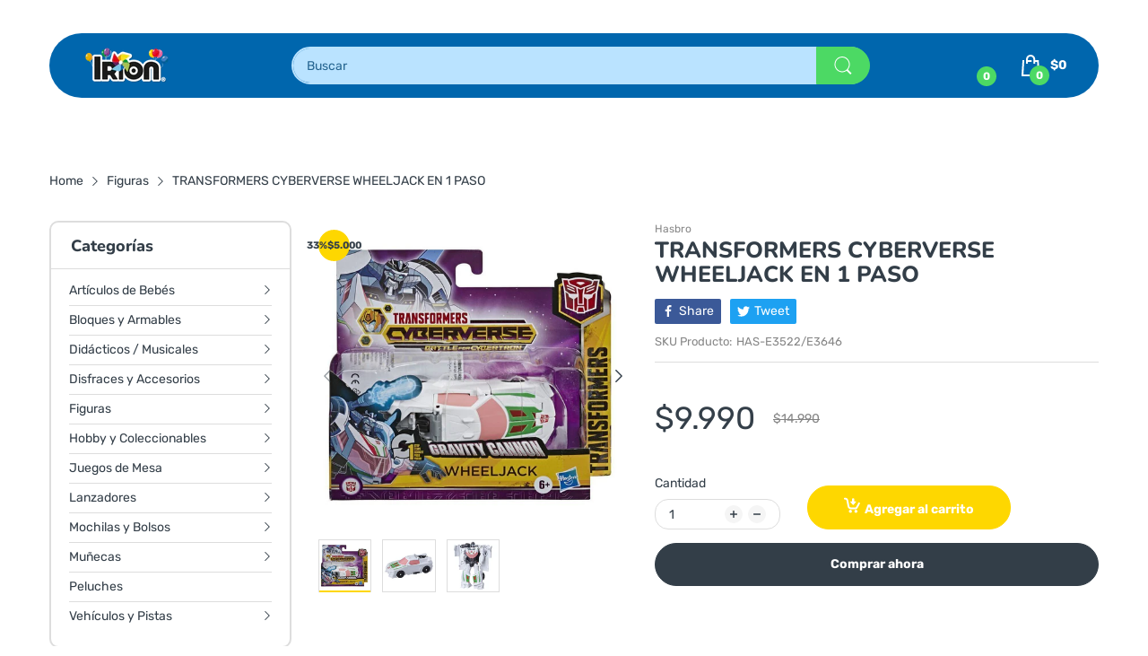

--- FILE ---
content_type: text/html; charset=utf-8
request_url: https://irion.cl/products/transformers-cyberverse-wheeljack-en-1-paso
body_size: 94082
content:
<!doctype html>
<html lang="es" class="no-js">
  <head>
    <script src="https://ajax.googleapis.com/ajax/libs/jquery/3.7.1/jquery.min.js"></script>



    <script type="text/javascript">
        var wpErrors = [];

        window.onerror = function(error, url, line) {
            wpErrors.push({
                errorMessage : error,
                lineNumber : line
            });
        };
    </script>
    <script src="https://app.speedboostr.io/lazyloadjs/14e453-3.myshopify.com.js?v=1762029076&shop=irion.cl&page_type=product"></script>



 
<meta charset="utf-8">
    <meta http-equiv="X-UA-Compatible" content="IE=edge">
    <meta name="viewport" content="width=device-width,initial-scale=1">
    <meta name="theme-color" content="">
    <link rel="canonical" href="https://irion.cl/products/transformers-cyberverse-wheeljack-en-1-paso"><link rel="preconnect" href="https://fonts.shopifycdn.com" crossorigin><link rel="icon" type="image/png" href="//irion.cl/cdn/shop/files/cropped-remolino_icono.png?crop=center&height=128&v=1708961588&width=128"><title>
      TRANSFORMERS CYBERVERSE WHEELJACK EN 1 PASO
 &ndash; IRION Juguetería</title><meta name="description" content="Transformer Wheeljack en 1 paso. Autobot. Incluye: 1 figura transformable e instructivo. Edad recomendada: 6 años +. Marca: HASBRO. PRODUCTO NO RECOMENDADO PARA MENORES DE 3 AÑOS, PELIGRO DE ASFIXIA, SE PUEDEN PRODUCIR PIEZAS PEQUEÑAS. Dimensiones del envoltorio: 17,2 x 15,3 x 6,3 cm.">

<meta property="og:site_name" content="IRION Juguetería">
<meta property="og:url" content="https://irion.cl/products/transformers-cyberverse-wheeljack-en-1-paso">
<meta property="og:title" content="TRANSFORMERS CYBERVERSE WHEELJACK EN 1 PASO">
<meta property="og:type" content="product">
<meta property="og:description" content="Transformer Wheeljack en 1 paso. Autobot. Incluye: 1 figura transformable e instructivo. Edad recomendada: 6 años +. Marca: HASBRO. PRODUCTO NO RECOMENDADO PARA MENORES DE 3 AÑOS, PELIGRO DE ASFIXIA, SE PUEDEN PRODUCIR PIEZAS PEQUEÑAS. Dimensiones del envoltorio: 17,2 x 15,3 x 6,3 cm."><meta property="og:image" content="http://irion.cl/cdn/shop/files/A4218963_2.jpg?v=1705093289">
  <meta property="og:image:secure_url" content="https://irion.cl/cdn/shop/files/A4218963_2.jpg?v=1705093289">
  <meta property="og:image:width" content="767">
  <meta property="og:image:height" content="767"><meta property="og:price:amount" content="9,990">
  <meta property="og:price:currency" content="CLP"><meta name="twitter:card" content="summary_large_image">
<meta name="twitter:title" content="TRANSFORMERS CYBERVERSE WHEELJACK EN 1 PASO">
<meta name="twitter:description" content="Transformer Wheeljack en 1 paso. Autobot. Incluye: 1 figura transformable e instructivo. Edad recomendada: 6 años +. Marca: HASBRO. PRODUCTO NO RECOMENDADO PARA MENORES DE 3 AÑOS, PELIGRO DE ASFIXIA, SE PUEDEN PRODUCIR PIEZAS PEQUEÑAS. Dimensiones del envoltorio: 17,2 x 15,3 x 6,3 cm."><script>document.documentElement.className = document.documentElement.className.replace('no-js', 'js');</script><script type="application/javascript">
  EventTarget.prototype.addEvent = EventTarget.prototype.addEventListener;
  EventTarget.prototype.removeEvent = EventTarget.prototype.removeEventListener;

  window.theme = Object.assign( window.theme || {}, {product: {"id":10130904776897,"title":"TRANSFORMERS CYBERVERSE WHEELJACK EN 1 PASO","handle":"transformers-cyberverse-wheeljack-en-1-paso","description":"\u003cul\u003e\n\u003cli\u003e Transformer Wheeljack en 1 paso.\u003c\/li\u003e\n\u003cli\u003e Autobot.\u003c\/li\u003e\n\u003cli\u003e Incluye: 1 figura transformable e instructivo.\u003c\/li\u003e\n\u003cli\u003e Edad recomendada: 6 años +.\u003c\/li\u003e\n\u003cli\u003e Marca: HASBRO.\u003c\/li\u003e\n\u003cli\u003e PRODUCTO NO RECOMENDADO PARA MENORES DE 3 AÑOS, PELIGRO DE ASFIXIA, SE PUEDEN PRODUCIR PIEZAS PEQUEÑAS.\u003c\/li\u003e\n\u003cli\u003e Dimensiones del envoltorio: 17,2 x 15,3 x 6,3 cm.\u003c\/li\u003e\n\u003c\/ul\u003e","published_at":"2021-02-05T15:17:50-03:00","created_at":"2024-01-12T18:01:25-03:00","vendor":"Hasbro","type":"Pistas y Vehiculos","tags":[],"price":999000,"price_min":999000,"price_max":999000,"available":true,"price_varies":false,"compare_at_price":1499000,"compare_at_price_min":1499000,"compare_at_price_max":1499000,"compare_at_price_varies":false,"variants":[{"id":47575435870401,"title":"Default Title","option1":"Default Title","option2":null,"option3":null,"sku":"HAS-E3522\/E3646","requires_shipping":true,"taxable":true,"featured_image":null,"available":true,"name":"TRANSFORMERS CYBERVERSE WHEELJACK EN 1 PASO","public_title":null,"options":["Default Title"],"price":999000,"weight":0,"compare_at_price":1499000,"inventory_management":"shopify","barcode":"195166135021","requires_selling_plan":false,"selling_plan_allocations":[]}],"images":["\/\/irion.cl\/cdn\/shop\/files\/A4218963_2.jpg?v=1705093289","\/\/irion.cl\/cdn\/shop\/files\/A4218963_3.jpg?v=1705093289","\/\/irion.cl\/cdn\/shop\/files\/A4218963_1.jpg?v=1705093289"],"featured_image":"\/\/irion.cl\/cdn\/shop\/files\/A4218963_2.jpg?v=1705093289","options":["Title"],"media":[{"alt":null,"id":35966765826241,"position":1,"preview_image":{"aspect_ratio":1.0,"height":767,"width":767,"src":"\/\/irion.cl\/cdn\/shop\/files\/A4218963_2.jpg?v=1705093289"},"aspect_ratio":1.0,"height":767,"media_type":"image","src":"\/\/irion.cl\/cdn\/shop\/files\/A4218963_2.jpg?v=1705093289","width":767},{"alt":null,"id":35966765859009,"position":2,"preview_image":{"aspect_ratio":1.0,"height":767,"width":767,"src":"\/\/irion.cl\/cdn\/shop\/files\/A4218963_3.jpg?v=1705093289"},"aspect_ratio":1.0,"height":767,"media_type":"image","src":"\/\/irion.cl\/cdn\/shop\/files\/A4218963_3.jpg?v=1705093289","width":767},{"alt":null,"id":35966765891777,"position":3,"preview_image":{"aspect_ratio":1.0,"height":767,"width":767,"src":"\/\/irion.cl\/cdn\/shop\/files\/A4218963_1.jpg?v=1705093289"},"aspect_ratio":1.0,"height":767,"media_type":"image","src":"\/\/irion.cl\/cdn\/shop\/files\/A4218963_1.jpg?v=1705093289","width":767}],"requires_selling_plan":false,"selling_plan_groups":[],"content":"\u003cul\u003e\n\u003cli\u003e Transformer Wheeljack en 1 paso.\u003c\/li\u003e\n\u003cli\u003e Autobot.\u003c\/li\u003e\n\u003cli\u003e Incluye: 1 figura transformable e instructivo.\u003c\/li\u003e\n\u003cli\u003e Edad recomendada: 6 años +.\u003c\/li\u003e\n\u003cli\u003e Marca: HASBRO.\u003c\/li\u003e\n\u003cli\u003e PRODUCTO NO RECOMENDADO PARA MENORES DE 3 AÑOS, PELIGRO DE ASFIXIA, SE PUEDEN PRODUCIR PIEZAS PEQUEÑAS.\u003c\/li\u003e\n\u003cli\u003e Dimensiones del envoltorio: 17,2 x 15,3 x 6,3 cm.\u003c\/li\u003e\n\u003c\/ul\u003e"},routes: {
      rootUrl: "/",
      searchUrl: "/search",
      collectionAllUrl: "/collections/all",
      collectionsUrl: "/collections",
      cartAdd: "/cart/add.js",
      cartGet: "/cart.js",
      cartChange: "/cart/change.js",
      cartUpdate: "/cart/update.js",
      cartClear: "/cart/clear.js"
    },
    settings: {
      shop: {
        reviewApp: "",
        enableAgeVerifiCation: false
      },
      header: {
        sticky: true,
        enableMainMegaMenu: null,
      },
      cart: {
        type: "dropdown",
      },
      search: {
        limit: 5,
        type: "product",
        urlParams: "&resources[type]=product&resources[limit]=5&resources[options][unavailable_products]=show"
      },
    },
    template: "product",
    strings: {
      tags: "Etiquetado &quot;{{tags}}&quot;",
      page: "Páginas {{ page }}",
      shopName: "IRION Juguetería",
      cartNumber: "Translation missing: es.popup.cart_notify.number_in_cart",
      cartNumbers: "Translation missing: es.popup.cart_notify.numbers_in_cart",
      allItemsAreInCart: "Todos los items están en el carrito.",
      header: {
        dropdownCart: {
          removing: "Quitando"
        }
      },
      shipping: {
        oneRate: "Hay una opción de envío para tu dirección.",
        manyRates: "Hay {{number}} opciones de envío disponibles para tu orden.",
        notFoundRate: "No se encontraron opciones de envío disponibles para tu búsqueda."
      },
      product: {
        itemsLowStock: "Sólo quedan {{quantity}} items disponibles",
        itemLowStock: "Sólo quedan {{quantity}} item disponible",
        itemsStock: "{{quantity}} items disponibles",
        itemStock: "{{quantity}} item disponible",
        skuNA: "Translation missing: es.pages.product.sku_na",
        addToCart: "Agregar al carrito",
        unavailable: "No disponible",
        soldOut: "Agotado",
        preorder: "PRE-ORDENAR",
        order_until: "Ordenar hasta",
        order_today_until: "Ordenar hoy hasta las",
        tomorrow: "Mañana"
      },
      address: {
        addTitle: "Añadir nueva dirección",
        editTitle: "Editar dirección",
        update: "Actualizar dirección",
        add: "Añadir dirección"
      },
      date_formats: {
        hours: "Horas",
        minutes: "Minutos",
        seconds: "Segundos",
        order_until: "Translation missing: es.pages.date_formats.order_until",
        order_today: "Translation missing: es.pages.date_formats.order_today",
        tomorrow: "Translation missing: es.pages.date_formats.tomorrow",
        sunday: "Domingo",
        monday: "Lunes",
        tuesday: "Martes",
        wednesday: "Miércoles",
        thursday: "Jueves",
        friday: "Viernes",
        saturday: "Sábado",
        january: "Enero ",
        february: "Febrero",
        march: "Marzo",
        april: "Abril",
        may: "Mayo",
        june: "Junio",
        july: "Julio",
        august: "Agosto",
        september: "Septiembre",
        october: "Octubre",
        november: "Noviembre",
        december: "Diciembre"
      }
    },
    currency: {
      current: "CLP",
      pattern: "money_format",
      symbol: "$",
      format: "${{amount_no_decimals}}",
    },
    search: {
      "config" : {
        "resources[type]": "product",
        "resources[limit]": "5",
        "resources[options][unavailable_products]": "show"
      },
      strings : {
        product: "Translation missing: es.general.search.product",
        article: "Translation missing: es.general.search.article",
        collection: "Translation missing: es.general.search.collection",
        page: "Translation missing: es.general.search.page",
      }
    },
    assets: {
      search: "//irion.cl/cdn/shop/t/6/assets/search.js?v=81722516626679719071726203567",
      defaultImage: "//irion.cl/cdn/shop/t/6/assets/default-image.jpg?v=46834771110569016581724693357",
      popupQuickView: "//irion.cl/cdn/shop/t/6/assets/quick-view-popup.js?v=168783977835048886991724693327",
      storeLocationPopup: "//irion.cl/cdn/shop/t/6/assets/store-location-popup.js?v=41815728376273943541724693344",
      mapboxJs: "//irion.cl/cdn/shop/t/6/assets/mapbox-gl.js?v=106580985357004892441724693314",
      mapboxCss: "//irion.cl/cdn/shop/t/6/assets/mapbox-gl.css?v=130692305775920520191724693149"
    },
    customElementsList: [],
    sectionRegister: [],
  });Object.assign(window.theme.product.variants[0], {
        inventory_policy: "deny",
        inventory_quantity : 2
      });let jsResources = [
      "//irion.cl/cdn/shop/t/6/assets/lazysizes.min.js?v=1743878631392885421724693311","//irion.cl/cdn/shop/t/6/assets/tiny-slider.min.js?v=95527016721615007081724693352","//irion.cl/cdn/shop/t/6/assets/common.js?v=124672576136367695321726206359","//irion.cl/cdn/shop/t/6/assets/product-page.js?v=133230258557620018811724693321",];

  jsPreload();

  document.addEvent('DOMContentLoaded', jsLoad, {once: true});

  window.addEvent('load', () => {
    [
      "//irion.cl/cdn/shop/t/6/assets/search.js?v=81722516626679719071726203567",
      "//irion.cl/cdn/shop/t/6/assets/quick-view-popup.js?v=168783977835048886991724693327",
    ].forEach( url => {
      let link = document.createElement("link");
      link.as = "script";
      link.href = url;
      link.rel = "preload";
      document.head.append(link);
    });
  })

  function jsPreload(){
    jsResources.forEach( resource =>{
      let link = document.createElement('link');
      link.href = resource;
      link.rel = 'preload';
      link.as = 'script';
      document.head.append(link);
    })
  }

  async function jsLoad(){
    for (const resource of jsResources) {
      await new Promise((reslove, rejcet) => {
        let script = document.createElement("script");
        script.src = resource;
        script.onload = () => {reslove(1);};
        document.body.append(script);
      })
    }
  }
</script>


<script>window.performance && window.performance.mark && window.performance.mark('shopify.content_for_header.start');</script><meta id="shopify-digital-wallet" name="shopify-digital-wallet" content="/77274087617/digital_wallets/dialog">
<link rel="alternate" type="application/json+oembed" href="https://irion.cl/products/transformers-cyberverse-wheeljack-en-1-paso.oembed">
<script async="async" src="/checkouts/internal/preloads.js?locale=es-CL"></script>
<script id="shopify-features" type="application/json">{"accessToken":"5ffd2ca0848b4089de545eb622937661","betas":["rich-media-storefront-analytics"],"domain":"irion.cl","predictiveSearch":true,"shopId":77274087617,"locale":"es"}</script>
<script>var Shopify = Shopify || {};
Shopify.shop = "14e453-3.myshopify.com";
Shopify.locale = "es";
Shopify.currency = {"active":"CLP","rate":"1.0"};
Shopify.country = "CL";
Shopify.theme = {"name":"Home-11 Versión Electro XI","id":164746952897,"schema_name":"Electro Theme","schema_version":"11.0.0","theme_store_id":null,"role":"main"};
Shopify.theme.handle = "null";
Shopify.theme.style = {"id":null,"handle":null};
Shopify.cdnHost = "irion.cl/cdn";
Shopify.routes = Shopify.routes || {};
Shopify.routes.root = "/";</script>
<script type="module">!function(o){(o.Shopify=o.Shopify||{}).modules=!0}(window);</script>
<script>!function(o){function n(){var o=[];function n(){o.push(Array.prototype.slice.apply(arguments))}return n.q=o,n}var t=o.Shopify=o.Shopify||{};t.loadFeatures=n(),t.autoloadFeatures=n()}(window);</script>
<script id="shop-js-analytics" type="application/json">{"pageType":"product"}</script>
<script defer="defer" async type="module" src="//irion.cl/cdn/shopifycloud/shop-js/modules/v2/client.init-shop-cart-sync_VZ5V36SI.es.esm.js"></script>
<script defer="defer" async type="module" src="//irion.cl/cdn/shopifycloud/shop-js/modules/v2/chunk.common_B-reFIwy.esm.js"></script>
<script type="module">
  await import("//irion.cl/cdn/shopifycloud/shop-js/modules/v2/client.init-shop-cart-sync_VZ5V36SI.es.esm.js");
await import("//irion.cl/cdn/shopifycloud/shop-js/modules/v2/chunk.common_B-reFIwy.esm.js");

  window.Shopify.SignInWithShop?.initShopCartSync?.({"fedCMEnabled":true,"windoidEnabled":true});

</script>
<script>(function() {
  var isLoaded = false;
  function asyncLoad() {
    if (isLoaded) return;
    isLoaded = true;
    var urls = ["https:\/\/orderstatus.w3apps.co\/js\/orderlookup.js?shop=14e453-3.myshopify.com","https:\/\/orderstatus.w3apps.co\/js\/orderlookup.js?shop=14e453-3.myshopify.com"];
    for (var i = 0; i < urls.length; i++) {
      var s = document.createElement('script');
      s.type = 'text/javascript';
      s.async = true;
      s.src = urls[i];
      var x = document.getElementsByTagName('script')[0];
      x.parentNode.insertBefore(s, x);
    }
  };
  if(window.attachEvent) {
    window.attachEvent('onload', asyncLoad);
  } else {
    window.addEventListener('load', asyncLoad, false);
  }
})();</script>
<script id="__st">var __st={"a":77274087617,"offset":-10800,"reqid":"c9cc3193-ed87-41ec-9223-85ec32e2f632-1762029076","pageurl":"irion.cl\/products\/transformers-cyberverse-wheeljack-en-1-paso","u":"ff5ef8408a2f","p":"product","rtyp":"product","rid":10130904776897};</script>
<script>window.ShopifyPaypalV4VisibilityTracking = true;</script>
<script id="captcha-bootstrap">!function(){'use strict';const t='contact',e='account',n='new_comment',o=[[t,t],['blogs',n],['comments',n],[t,'customer']],c=[[e,'customer_login'],[e,'guest_login'],[e,'recover_customer_password'],[e,'create_customer']],r=t=>t.map((([t,e])=>`form[action*='/${t}']:not([data-nocaptcha='true']) input[name='form_type'][value='${e}']`)).join(','),a=t=>()=>t?[...document.querySelectorAll(t)].map((t=>t.form)):[];function s(){const t=[...o],e=r(t);return a(e)}const i='password',u='form_key',d=['recaptcha-v3-token','g-recaptcha-response','h-captcha-response',i],f=()=>{try{return window.sessionStorage}catch{return}},m='__shopify_v',_=t=>t.elements[u];function p(t,e,n=!1){try{const o=window.sessionStorage,c=JSON.parse(o.getItem(e)),{data:r}=function(t){const{data:e,action:n}=t;return t[m]||n?{data:e,action:n}:{data:t,action:n}}(c);for(const[e,n]of Object.entries(r))t.elements[e]&&(t.elements[e].value=n);n&&o.removeItem(e)}catch(o){console.error('form repopulation failed',{error:o})}}const l='form_type',E='cptcha';function T(t){t.dataset[E]=!0}const w=window,h=w.document,L='Shopify',v='ce_forms',y='captcha';let A=!1;((t,e)=>{const n=(g='f06e6c50-85a8-45c8-87d0-21a2b65856fe',I='https://cdn.shopify.com/shopifycloud/storefront-forms-hcaptcha/ce_storefront_forms_captcha_hcaptcha.v1.5.2.iife.js',D={infoText:'Protegido por hCaptcha',privacyText:'Privacidad',termsText:'Términos'},(t,e,n)=>{const o=w[L][v],c=o.bindForm;if(c)return c(t,g,e,D).then(n);var r;o.q.push([[t,g,e,D],n]),r=I,A||(h.body.append(Object.assign(h.createElement('script'),{id:'captcha-provider',async:!0,src:r})),A=!0)});var g,I,D;w[L]=w[L]||{},w[L][v]=w[L][v]||{},w[L][v].q=[],w[L][y]=w[L][y]||{},w[L][y].protect=function(t,e){n(t,void 0,e),T(t)},Object.freeze(w[L][y]),function(t,e,n,w,h,L){const[v,y,A,g]=function(t,e,n){const i=e?o:[],u=t?c:[],d=[...i,...u],f=r(d),m=r(i),_=r(d.filter((([t,e])=>n.includes(e))));return[a(f),a(m),a(_),s()]}(w,h,L),I=t=>{const e=t.target;return e instanceof HTMLFormElement?e:e&&e.form},D=t=>v().includes(t);t.addEventListener('submit',(t=>{const e=I(t);if(!e)return;const n=D(e)&&!e.dataset.hcaptchaBound&&!e.dataset.recaptchaBound,o=_(e),c=g().includes(e)&&(!o||!o.value);(n||c)&&t.preventDefault(),c&&!n&&(function(t){try{if(!f())return;!function(t){const e=f();if(!e)return;const n=_(t);if(!n)return;const o=n.value;o&&e.removeItem(o)}(t);const e=Array.from(Array(32),(()=>Math.random().toString(36)[2])).join('');!function(t,e){_(t)||t.append(Object.assign(document.createElement('input'),{type:'hidden',name:u})),t.elements[u].value=e}(t,e),function(t,e){const n=f();if(!n)return;const o=[...t.querySelectorAll(`input[type='${i}']`)].map((({name:t})=>t)),c=[...d,...o],r={};for(const[a,s]of new FormData(t).entries())c.includes(a)||(r[a]=s);n.setItem(e,JSON.stringify({[m]:1,action:t.action,data:r}))}(t,e)}catch(e){console.error('failed to persist form',e)}}(e),e.submit())}));const S=(t,e)=>{t&&!t.dataset[E]&&(n(t,e.some((e=>e===t))),T(t))};for(const o of['focusin','change'])t.addEventListener(o,(t=>{const e=I(t);D(e)&&S(e,y())}));const B=e.get('form_key'),M=e.get(l),P=B&&M;t.addEventListener('DOMContentLoaded',(()=>{const t=y();if(P)for(const e of t)e.elements[l].value===M&&p(e,B);[...new Set([...A(),...v().filter((t=>'true'===t.dataset.shopifyCaptcha))])].forEach((e=>S(e,t)))}))}(h,new URLSearchParams(w.location.search),n,t,e,['guest_login'])})(!0,!0)}();</script>
<script integrity="sha256-52AcMU7V7pcBOXWImdc/TAGTFKeNjmkeM1Pvks/DTgc=" data-source-attribution="shopify.loadfeatures" defer="defer" src="//irion.cl/cdn/shopifycloud/storefront/assets/storefront/load_feature-81c60534.js" crossorigin="anonymous"></script>
<script data-source-attribution="shopify.dynamic_checkout.dynamic.init">var Shopify=Shopify||{};Shopify.PaymentButton=Shopify.PaymentButton||{isStorefrontPortableWallets:!0,init:function(){window.Shopify.PaymentButton.init=function(){};var t=document.createElement("script");t.src="https://irion.cl/cdn/shopifycloud/portable-wallets/latest/portable-wallets.es.js",t.type="module",document.head.appendChild(t)}};
</script>
<script data-source-attribution="shopify.dynamic_checkout.buyer_consent">
  function portableWalletsHideBuyerConsent(e){var t=document.getElementById("shopify-buyer-consent"),n=document.getElementById("shopify-subscription-policy-button");t&&n&&(t.classList.add("hidden"),t.setAttribute("aria-hidden","true"),n.removeEventListener("click",e))}function portableWalletsShowBuyerConsent(e){var t=document.getElementById("shopify-buyer-consent"),n=document.getElementById("shopify-subscription-policy-button");t&&n&&(t.classList.remove("hidden"),t.removeAttribute("aria-hidden"),n.addEventListener("click",e))}window.Shopify?.PaymentButton&&(window.Shopify.PaymentButton.hideBuyerConsent=portableWalletsHideBuyerConsent,window.Shopify.PaymentButton.showBuyerConsent=portableWalletsShowBuyerConsent);
</script>
<script>
  function portableWalletsCleanup(e){e&&e.src&&console.error("Failed to load portable wallets script "+e.src);var t=document.querySelectorAll("shopify-accelerated-checkout .shopify-payment-button__skeleton, shopify-accelerated-checkout-cart .wallet-cart-button__skeleton"),e=document.getElementById("shopify-buyer-consent");for(let e=0;e<t.length;e++)t[e].remove();e&&e.remove()}function portableWalletsNotLoadedAsModule(e){e instanceof ErrorEvent&&"string"==typeof e.message&&e.message.includes("import.meta")&&"string"==typeof e.filename&&e.filename.includes("portable-wallets")&&(window.removeEventListener("error",portableWalletsNotLoadedAsModule),window.Shopify.PaymentButton.failedToLoad=e,"loading"===document.readyState?document.addEventListener("DOMContentLoaded",window.Shopify.PaymentButton.init):window.Shopify.PaymentButton.init())}window.addEventListener("error",portableWalletsNotLoadedAsModule);
</script>

<script type="module" src="https://irion.cl/cdn/shopifycloud/portable-wallets/latest/portable-wallets.es.js" onError="portableWalletsCleanup(this)" crossorigin="anonymous"></script>
<script nomodule>
  document.addEventListener("DOMContentLoaded", portableWalletsCleanup);
</script>

<link id="shopify-accelerated-checkout-styles" rel="stylesheet" media="screen" href="https://irion.cl/cdn/shopifycloud/portable-wallets/latest/accelerated-checkout-backwards-compat.css" crossorigin="anonymous">
<style id="shopify-accelerated-checkout-cart">
        #shopify-buyer-consent {
  margin-top: 1em;
  display: inline-block;
  width: 100%;
}

#shopify-buyer-consent.hidden {
  display: none;
}

#shopify-subscription-policy-button {
  background: none;
  border: none;
  padding: 0;
  text-decoration: underline;
  font-size: inherit;
  cursor: pointer;
}

#shopify-subscription-policy-button::before {
  box-shadow: none;
}

      </style>

<script>window.performance && window.performance.mark && window.performance.mark('shopify.content_for_header.end');</script>
<style data-shopify>@font-face {
  font-family: Rubik;
  font-weight: 400;
  font-style: normal;
  font-display: swap;
  src: url("//irion.cl/cdn/fonts/rubik/rubik_n4.c2fb67c90aa34ecf8da34fc1da937ee9c0c27942.woff2") format("woff2"),
       url("//irion.cl/cdn/fonts/rubik/rubik_n4.d229bd4a6a25ec476a0829a74bf3657a5fd9aa36.woff") format("woff");
}

      @font-face {
  font-family: Rubik;
  font-weight: 700;
  font-style: normal;
  font-display: swap;
  src: url("//irion.cl/cdn/fonts/rubik/rubik_n7.9ddb1ff19ac4667369e1c444a6663062e115e651.woff2") format("woff2"),
       url("//irion.cl/cdn/fonts/rubik/rubik_n7.2f2815a4763d5118fdb49ad25ccceea3eafcae92.woff") format("woff");
}

      @font-face {
  font-family: Rubik;
  font-weight: 400;
  font-style: italic;
  font-display: swap;
  src: url("//irion.cl/cdn/fonts/rubik/rubik_i4.528fdfa8adf0c2cb49c0f6d132dcaffa910849d6.woff2") format("woff2"),
       url("//irion.cl/cdn/fonts/rubik/rubik_i4.937396c2106c0db7a4072bbcd373d4e3d0ab306b.woff") format("woff");
}

      @font-face {
  font-family: Rubik;
  font-weight: 700;
  font-style: italic;
  font-display: swap;
  src: url("//irion.cl/cdn/fonts/rubik/rubik_i7.e37585fef76596b7b87ec84ca28db2ef5e3df433.woff2") format("woff2"),
       url("//irion.cl/cdn/fonts/rubik/rubik_i7.a18d51774424b841c335ca3a15ab66cba9fce8c1.woff") format("woff");
}

      @font-face {
  font-family: Nunito;
  font-weight: 800;
  font-style: normal;
  font-display: swap;
  src: url("//irion.cl/cdn/fonts/nunito/nunito_n8.a4faa34563722dcb4bd960ae538c49eb540a565f.woff2") format("woff2"),
       url("//irion.cl/cdn/fonts/nunito/nunito_n8.7b9b4d7a0ef879eb46735a0aecb391013c7f7aeb.woff") format("woff");
}


      :root {
        --heading-font: Nunito, sans-serif;
        --body-font: Rubik, sans-serif;
      }</style><link rel="preload" as="font" href="//irion.cl/cdn/fonts/rubik/rubik_n4.c2fb67c90aa34ecf8da34fc1da937ee9c0c27942.woff2" type="font/woff2" crossorigin><link rel="preload" as="font" href="//irion.cl/cdn/fonts/nunito/nunito_n8.a4faa34563722dcb4bd960ae538c49eb540a565f.woff2" type="font/woff2" crossorigin><link rel="preload" href="//irion.cl/cdn/shop/t/6/assets/header.css?v=97618946314540596591724693142" as="style">
<link rel="stylesheet" href="//irion.cl/cdn/shop/t/6/assets/header.css?v=97618946314540596591724693142" media="all">

<link rel="preload" href="//irion.cl/cdn/shop/t/6/assets/themes.min.css?v=87399020295737948001729047107" as="style">
<link rel="stylesheet" href="//irion.cl/cdn/shop/t/6/assets/themes.min.css?v=87399020295737948001729047107" media="all">



<link rel="stylesheet" href="//irion.cl/cdn/shop/t/6/assets/product-items.css?v=132467130099241887051724693162" media="print" onload="this.media='all'">
<noscript><link href="//irion.cl/cdn/shop/t/6/assets/product-items.css?v=132467130099241887051724693162" rel="stylesheet" type="text/css" media="all" /></noscript><link rel="stylesheet" href="//irion.cl/cdn/shop/t/6/assets/product-page.css?v=120704403116525056631724693165" media="print" onload="this.media='all'">
  <link rel="stylesheet" href="//irion.cl/cdn/shop/t/6/assets/fancybox.css?v=139695262128385791431724693137" media="print" onload="this.media='all'">
  <noscript><link href="//irion.cl/cdn/shop/t/6/assets/product-page.css?v=120704403116525056631724693165" rel="stylesheet" type="text/css" media="all" /></noscript>
  <noscript><link href="//irion.cl/cdn/shop/t/6/assets/fancybox.css?v=139695262128385791431724693137" rel="stylesheet" type="text/css" media="all" /></noscript><link rel="stylesheet" href="//irion.cl/cdn/shop/t/6/assets/cart.css?v=115849161278532105681724693128" media="print" onload="this.media='all'">
<link rel="stylesheet" href="//irion.cl/cdn/shop/t/6/assets/popup-style.css?v=51460423024681075901724693159" media="print" onload="this.media='all'">
<noscript><link href="//irion.cl/cdn/shop/t/6/assets/cart.css?v=115849161278532105681724693128" rel="stylesheet" type="text/css" media="all" /></noscript>
<noscript><link href="//irion.cl/cdn/shop/t/6/assets/popup-style.css?v=51460423024681075901724693159" rel="stylesheet" type="text/css" media="all" /></noscript>

<style id="test">
  :root {
    --font-body-weight: 400;
    --heading-size-h1:  36px;
    --heading-size-h2:  30px;
    --heading-size-h3:  22px;
    --heading-size-h4:  20px;
    --heading-size-h5:  18px;
    --heading-size-h6:  16px;
    --heading-1-weight: 600;
    --heading-2-weight: 600;
    --heading-3-weight: 600;
    --heading-4-weight: 600;
    --heading-5-weight: 600;
    --heading-6-weight: 600;
    
    --topbar-bg-color:             #ffffff;
    --topbar-text-color:           #ffffff;
    --topbar-text-color-rgba:      255, 255, 255;
    --header-bg-color:             #ffffff;
    --text-header-color:           #004675;
    --text-header-color-rgba:      0, 70, 117;
    --header-text-color-hover:     #fed700;
    --bg-number-icon:              #4cd964;
    --text-number-icon:            #ffffff;
    
    --header-bg-mobile-color:      #0066ac;  
    --header-mobile-text-color:    #ffffff;
    --bg-color-mobile-number-icon: #4cd964;
    --color-mobile-number-icon:    #ffffff;
  
    --nav-font-size:               14px;
    --nav-sub-font-size:           14px;
    --nav-link-color:              #ffffff; 
    --nav-link-hover-color:        #333e48;
    --nav-dropdown-background:     #ffffff; 
    --nav-dropdown-link-color:     #334141; 
    --nav-dropdown-link-hover-color: #fed700;
    --nav-bg-nav-link-hover:        #e7c300;
      
    --menu-label-color-1:          #ffffff;
    --menu-label-bg-1:             #4cd964;
    --menu-label-color-2:          #ffffff;
    --menu-label-bg-2:             #007aff;
  	--menu-label-color-3:          #ffffff;
    --menu-label-bg-3:             #ff3b30;
  
    --main-color:                  #fed700;
    --main-color-rgba:             254, 215, 0;  
    --body-font-size:              14px;
    --body-border-color:           #dddddd;
    --body-bg-color:               #ffffff;
    --second-bg-color:             #f5f5f5;
    --body-color:                  #333e48;
    --body-color-rgba:             51, 62, 72;
    --body-link:                   #333e48;
    --body-link-hover:             #fed700;
    --body-color-2:                #878787;
    
    --section-heading-margin:      0 0 15px 0;
    --section-heading-cl:          #333e48;
    --section-heading-fs:          22px;
    --section-heading-fw:          400;

    --sale-lb-cl:                  #343f49;
    --sale-lb-bgcl:                #fed700;
    --hot-lb-cl:                   #ffffff;
    --hot-lb-bgcl:                 #F00000;
    --new-lb-cl:                   #ffffff;
    --new-lb-bgcl:                 #12A05C;


    --btn1-fs:                     14px;	
    --btn1-fw:                     700;
    --btn1-cl:                     #333e48;
    --btn1-bg-cl:                  #fed700;
    --btn1-hover-cl:               #ffffff;
    --btn1-hover-bg-cl:            #333e48;
    --btn1-border-width:           1px;
    --btn1-border-cl:              #fed700;
    --btn1-hover-border-cl:        #333e48;

    --btn2-fs:                     14px;
    --btn2-fw:                     700;
    --btn2-cl:                     #333e48;
    --btn2-bg-cl:                  #e6e6e6;
    --btn2-hover-cl:               #333e48;
    --btn2-hover-bg-cl:            #fed700;
    --btn2-border-width:           1px;
    --btn2-border-cl:              #e6e6e6;
    --btn2-hover-border-cl:        #fed700;

    --price-color:                 #343f49;
    --price-compare-color:         #848484;
    --price-sale-color:            #dc3545;
    --rating-star-color:           #fed700;
    --rating-star-empty-color:     #848484;

    --footer-bg:                   ;
    --footer-text-cl:              ;
  
    --product-bg-color:            #ffffff;
    --product-card-title-cl:       #0062bd;
    --product-card-title-fs:       14px;
    --product-card-vendor-fs:      12px;
    --product-card-price-fs:       20px;
    --product-card-price-sale-fs:  20px;
    --product-card-price-compare-fs: 12px;

    --breadcrumb-bg-color:         #ffffff;
    --breadcrumb-color-1:          #333e48;
    --breadcrumb-color-2:          #333e48;

    --newsletter-popup-background:      #ffffff;
    --newsletter-popup-heading-color:   #333e48;
    --newsletter-popup-subtext-color:   #878787;
    --newsletter-popup-subtext-2-color: #333e48;
    
    --button-cart-bg:   #e6e6e6;
  	--button-cart-hover-bg: #fed700;
    --button-cart-cl:   #ffffff;
    --button-cart-hover-cl:   #ffffff;
    --bg-deal-section:  #e6e6e6;
    --text-deal-text:   #383838;
  
    --bg-dark: #181818;
    --color-dark: #d9d9d9;
    --border-dark: #2f3336;
    --button-cart-bg-dark:  #495057;
  	--button-cart-hover-bg-dark: #fed700;
    --button-cart-cl-dark:  #d9d9d9;
    --button-cart-hover-cl-dark:  #181818;
  
    --font-bold:        700;
    --gutter-xlg:       40px;
    --gutter-lg:        30px;
    --gutter-md:        25px;
    --gutter-sm:        20px;
    --gutter-xs:        15px;
    --gutter-xxs:       10px;
  }
</style>

<style data-shopify>content-visibility: auto;.custom-color[data-custom-color="white"],.custom-color[data-custom-color="white"] a{
              background: #fff !important;
            }.custom-color[data-custom-color="black"],.custom-color[data-custom-color="black"] a{
              background: #000 !important;
            }</style><script data-custom-wpsob="1">function a(e){const t=e.getBoundingClientRect();return t.top>=0&&t.left>=0&&t.bottom<=(window.innerHeight||document.documentElement.clientHeight)&&t.right<=(window.innerWidth||document.documentElement.clientWidth)}function b(e){e.hasAttribute("data-wpsob-width")&&e.removeAttribute("width"),e.hasAttribute("data-wpsob-height")&&e.removeAttribute("height")}function c(){const e=document.querySelectorAll("img");for(let t=0;t<e.length;t++)a(e[t])&&b(e[t])}function d(){const e=document.querySelectorAll("img");for(let t=0;t<e.length;t++)b(e[t])}window.onload=c,window.addEventListener("scroll",d);</script>
  
    
  <!-- BEGIN app block: shopify://apps/w3-custom-order-status/blocks/customer_account_status/ff5bedd7-802c-425d-8e19-b19a597a06a4 -->

<style>
.w3-order-status{
  border:1px solid #c0c0c0;
  padding: 10px;
  border-radius: 5px;
  margin-bottom: 10px;
  background-color: #fff;
  color: #333;
  }

  .w3-timeline .w3-timeline-item.current .w3-timeline-content{
    background-color:#fafafa !important;
    color:#333;
  }

  .w3-future-status{
    color:#c0c0c0
  }

</style>

<script type="text/javascript">
  
	
  var search = {
      orderID: null,
      shopName: '14e453-3',
      includeStyles: true
  }

  if (search.orderID != null & search.shopName != null){
    fetch('https://orderstatus.w3apps.co/api/ShopifyLookup',
      {
          method: 'POST',
          body: JSON.stringify(search),
          headers: { 'Accept': 'application/json', 'Content-Type': 'application/json' }
      })
      .then((response) => response.json())
      .then((data) => {

          const st = document.querySelector('.w3-customer-account-order-status');
          if (st){
            st.innerHTML = data.searchresultsdetail;
          }

      });
  }

</script>






<!-- END app block --><!-- BEGIN app block: shopify://apps/sami-product-labels/blocks/app-embed-block/b9b44663-5d51-4be1-8104-faedd68da8c5 --><script type="text/javascript">
  window.Samita = window.Samita || {};
  Samita.ProductLabels = Samita.ProductLabels || {};
  Samita.ProductLabels.locale  = {"shop_locale":{"locale":"es","enabled":true,"primary":true,"published":true}};
  Samita.ProductLabels.page = {title : document.title.replaceAll('"', "'"), href : window.location.href, type: "product", page_id: ""};
  Samita.ProductLabels.dataShop = Samita.ProductLabels.dataShop || {};Samita.ProductLabels.dataShop = {"install":1,"configuration":{"money_format":"${{amount_no_decimals}}"},"pricing":{"plan":"GOLD","features":{"chose_product_form_collections_tag":true,"design_custom_unlimited_position":false,"design_countdown_timer_label_badge":true,"design_text_hover_label_badge":true,"label_display_product_page_first_image":true,"choose_product_variants":false,"choose_country_restriction":false,"conditions_specific_products":-1,"conditions_include_exclude_product_tag":true,"conditions_inventory_status":true,"conditions_sale_products":true,"conditions_customer_tag":true,"conditions_products_created_published":true,"conditions_set_visibility_date_time":true,"images_samples":{"collections":["free_labels","custom","suggestions_for_you","all","valentine","beauty","new","newArrival","discount","sale","comboOffers","quality","bestseller","blackFriday","newYear","free","fewLeft"]},"badges_labels_conditions":{"fields":["ALL","PRODUCTS","TITLE","TYPE","VENDOR","VARIANT_PRICE","COMPARE_PRICE","SALE_PRICE","OPTION","TAG","WEIGHT","CREATE","PUBLISH","INVENTORY","VARIANT_INVENTORY","COLLECTIONS","CUSTOMER","CUSTOMER_TAG","CUSTOMER_ORDER_COUNT","CUSTOMER_TOTAL_SPENT","CUSTOMER_PURCHASE","CUSTOMER_COMPANY_NAME","PAGE","COUNTRY"]}}},"settings":{"notUseSearchFileApp":false,"general":{"maximum_condition":"3"},"watermark":true,"translations":{"default":{"Days":"d","Hours":"h","Minutes":"m","Seconds":"s"}}},"url":"14e453-3.myshopify.com","base_app_url":"https://label.samita.io/","app_url":"https://d3g7uyxz2n998u.cloudfront.net/"};Samita.ProductLabels.dataShop.configuration.money_format = "${{amount_no_decimals}}";if (typeof Shopify!= "undefined" && Shopify?.theme?.role != "main") {Samita.ProductLabels.dataShop.settings.notUseSearchFileApp = false;}
  Samita.ProductLabels.theme_id =null;
  Samita.ProductLabels.products = Samita.ProductLabels.products || [];Samita.ProductLabels.product ={"id":10130904776897,"title":"TRANSFORMERS CYBERVERSE WHEELJACK EN 1 PASO","handle":"transformers-cyberverse-wheeljack-en-1-paso","description":"\u003cul\u003e\n\u003cli\u003e Transformer Wheeljack en 1 paso.\u003c\/li\u003e\n\u003cli\u003e Autobot.\u003c\/li\u003e\n\u003cli\u003e Incluye: 1 figura transformable e instructivo.\u003c\/li\u003e\n\u003cli\u003e Edad recomendada: 6 años +.\u003c\/li\u003e\n\u003cli\u003e Marca: HASBRO.\u003c\/li\u003e\n\u003cli\u003e PRODUCTO NO RECOMENDADO PARA MENORES DE 3 AÑOS, PELIGRO DE ASFIXIA, SE PUEDEN PRODUCIR PIEZAS PEQUEÑAS.\u003c\/li\u003e\n\u003cli\u003e Dimensiones del envoltorio: 17,2 x 15,3 x 6,3 cm.\u003c\/li\u003e\n\u003c\/ul\u003e","published_at":"2021-02-05T15:17:50-03:00","created_at":"2024-01-12T18:01:25-03:00","vendor":"Hasbro","type":"Pistas y Vehiculos","tags":[],"price":999000,"price_min":999000,"price_max":999000,"available":true,"price_varies":false,"compare_at_price":1499000,"compare_at_price_min":1499000,"compare_at_price_max":1499000,"compare_at_price_varies":false,"variants":[{"id":47575435870401,"title":"Default Title","option1":"Default Title","option2":null,"option3":null,"sku":"HAS-E3522\/E3646","requires_shipping":true,"taxable":true,"featured_image":null,"available":true,"name":"TRANSFORMERS CYBERVERSE WHEELJACK EN 1 PASO","public_title":null,"options":["Default Title"],"price":999000,"weight":0,"compare_at_price":1499000,"inventory_management":"shopify","barcode":"195166135021","requires_selling_plan":false,"selling_plan_allocations":[]}],"images":["\/\/irion.cl\/cdn\/shop\/files\/A4218963_2.jpg?v=1705093289","\/\/irion.cl\/cdn\/shop\/files\/A4218963_3.jpg?v=1705093289","\/\/irion.cl\/cdn\/shop\/files\/A4218963_1.jpg?v=1705093289"],"featured_image":"\/\/irion.cl\/cdn\/shop\/files\/A4218963_2.jpg?v=1705093289","options":["Title"],"media":[{"alt":null,"id":35966765826241,"position":1,"preview_image":{"aspect_ratio":1.0,"height":767,"width":767,"src":"\/\/irion.cl\/cdn\/shop\/files\/A4218963_2.jpg?v=1705093289"},"aspect_ratio":1.0,"height":767,"media_type":"image","src":"\/\/irion.cl\/cdn\/shop\/files\/A4218963_2.jpg?v=1705093289","width":767},{"alt":null,"id":35966765859009,"position":2,"preview_image":{"aspect_ratio":1.0,"height":767,"width":767,"src":"\/\/irion.cl\/cdn\/shop\/files\/A4218963_3.jpg?v=1705093289"},"aspect_ratio":1.0,"height":767,"media_type":"image","src":"\/\/irion.cl\/cdn\/shop\/files\/A4218963_3.jpg?v=1705093289","width":767},{"alt":null,"id":35966765891777,"position":3,"preview_image":{"aspect_ratio":1.0,"height":767,"width":767,"src":"\/\/irion.cl\/cdn\/shop\/files\/A4218963_1.jpg?v=1705093289"},"aspect_ratio":1.0,"height":767,"media_type":"image","src":"\/\/irion.cl\/cdn\/shop\/files\/A4218963_1.jpg?v=1705093289","width":767}],"requires_selling_plan":false,"selling_plan_groups":[],"content":"\u003cul\u003e\n\u003cli\u003e Transformer Wheeljack en 1 paso.\u003c\/li\u003e\n\u003cli\u003e Autobot.\u003c\/li\u003e\n\u003cli\u003e Incluye: 1 figura transformable e instructivo.\u003c\/li\u003e\n\u003cli\u003e Edad recomendada: 6 años +.\u003c\/li\u003e\n\u003cli\u003e Marca: HASBRO.\u003c\/li\u003e\n\u003cli\u003e PRODUCTO NO RECOMENDADO PARA MENORES DE 3 AÑOS, PELIGRO DE ASFIXIA, SE PUEDEN PRODUCIR PIEZAS PEQUEÑAS.\u003c\/li\u003e\n\u003cli\u003e Dimensiones del envoltorio: 17,2 x 15,3 x 6,3 cm.\u003c\/li\u003e\n\u003c\/ul\u003e"};Samita.ProductLabels.product.collections =[463476588737,463476916417,463485862081,463478685889,482315763905,465016455361,465016848577,465016914113,463486288065];Samita.ProductLabels.product.variants = [{
            "id":47575435870401,
            "title":"Default Title",
            "name":"null",
            "compare_at_price":1499000,
            "price":999000,
            "available":true,
            "weight":"0",
            "sku":"HAS-E3522\/E3646",
            "inventory_quantity":2}];if (typeof Shopify!= "undefined" && Shopify?.theme?.id == 164746952897) {Samita.ProductLabels.themeInfo = {"id":164746952897,"name":"Home-11 Versión Electro XI","role":"main","theme_store_id":null,"theme_name":"Electro Theme","theme_version":"11.0.0"};}if (typeof Shopify!= "undefined" && Shopify?.theme?.id == 164746952897) {Samita.ProductLabels.theme = {"selectors":{"product":{"elementSelectors":[".section-product-template",".Product",".product-detail",".product-page-container","#ProductSection-product-template","#shopify-section-product-template",".product:not(.featured-product,.slick-slide)",".product-main",".grid:not(.product-grid,.sf-grid,.featured-product)",".grid.product-single","#__pf",".gfqv-product-wrapper",".ga-product",".t4s-container",".gCartItem, .flexRow.noGutter, .cart__row, .line-item, .cart-item, .cart-row, .CartItem, .cart-line-item, .cart-table tbody tr, .container-indent table tbody tr"],"elementNotSelectors":[".mini-cart__recommendations-list"],"notShowCustomBlocks":".variant-swatch__item,.swatch-element,.fera-productReviews-review,share-button,.hdt-variant-picker,.col-story-block,.lightly-spaced-row","link":"[samitaPL-product-link], h3[data-href*=\"/products/\"], div[data-href*=\"/products/\"], a[data-href*=\"/products/\"], a.product-block__link[href*=\"/products/\"], a.indiv-product__link[href*=\"/products/\"], a.thumbnail__link[href*=\"/products/\"], a.product-item__link[href*=\"/products/\"], a.product-card__link[href*=\"/products/\"], a.product-card-link[href*=\"/products/\"], a.product-block__image__link[href*=\"/products/\"], a.stretched-link[href*=\"/products/\"], a.grid-product__link[href*=\"/products/\"], a.product-grid-item--link[href*=\"/products/\"], a.product-link[href*=\"/products/\"], a.product__link[href*=\"/products/\"], a.full-unstyled-link[href*=\"/products/\"], a.grid-item__link[href*=\"/products/\"], a.grid-product__link[href*=\"/products/\"], a[data-product-page-link][href*=\"/products/\"], a[href*=\"/products/\"]:not(.logo-bar__link,.ButtonGroup__Item.Button,.menu-promotion__link,.site-nav__link,.mobile-nav__link,.hero__sidebyside-image-link,.announcement-link,.breadcrumbs-list__link,.single-level-link,.d-none,.icon-twitter,.icon-facebook,.icon-pinterest,#btn,.list-menu__item.link.link--tex,.btnProductQuickview,.index-banner-slides-each,.global-banner-switch,.sub-nav-item-link,.announcement-bar__link,.Carousel__Cell,.Heading,.facebook,.twitter,.pinterest,.loyalty-redeem-product-title,.breadcrumbs__link,.btn-slide,.h2m-menu-item-inner--sub,.glink,.announcement-bar__link,.ts-link,.hero__slide-link)","signal":"[data-product-handle], [data-product-id]","notSignal":":not([data-section-id=\"product-recommendations\"],[data-section-type=\"product-recommendations\"],#product-area,#looxReviews)","priceSelectors":[".product-card_price_action","price-money",".product-block--price",".price-list","#ProductPrice",".product-price",".product__price—reg","#productPrice-product-template",".product__current-price",".product-thumb-caption-price-current",".product-item-caption-price-current",".grid-product__price,.product__price","span.price","span.product-price",".productitem--price",".product-pricing","div.price","span.money",".product-item__price",".product-list-item-price","p.price",".product-meta__prices","div.product-price","span#price",".price.money","h3.price","a.price",".price-area",".product-item-price",".pricearea",".collectionGrid .collectionBlock-info > p","#ComparePrice",".product--price-wrapper",".product-page--price-wrapper",".color--shop-accent.font-size--s.t--meta.f--main",".ComparePrice",".ProductPrice",".prodThumb .title span:last-child",".price",".product-single__price-product-template",".product-info-price",".price-money",".prod-price","#price-field",".product-grid--price",".prices,.pricing","#product-price",".money-styling",".compare-at-price",".product-item--price",".card__price",".product-card__price",".product-price__price",".product-item__price-wrapper",".product-single__price",".grid-product__price-wrap","a.grid-link p.grid-link__meta",".product__prices","#comparePrice-product-template","dl[class*=\"price\"]","div[class*=\"price\"]",".gl-card-pricing",".ga-product_price-container"],"titleSelectors":[".product-card_title",".product__heading",".product-info__title",".product-thumbnail__title",".product-card__title","div.product__title",".card__heading.h5",".cart-item__name.h4",".spf-product-card__title.h4",".gl-card-title",".ga-product_title"],"imageSelectors":[".product-card_media img",".image__style img",".imgWrapper > img",".gitem-img",".card__media img",".image__inner img",".snize-thumbnail",".zoomImg",".spf-product-card__image",".boost-pfs-filter-product-item-main-image",".pwzrswiper-slide > img",".product__image-wrapper img",".grid__image-ratio",".product__media img",".AspectRatio > img",".product__media img",".rimage-wrapper > img",".ProductItem__Image",".img-wrapper img",".aspect-ratio img",".product-card__image-wrapper > .product-card__image",".ga-products_image img",".image__container",".image-wrap .grid-product__image",".boost-sd__product-image img",".box-ratio > img",".image-cell img.card__image","img[src*=\"cdn.shopify.com\"][src*=\"/products/\"]","img[srcset*=\"cdn.shopify.com\"][srcset*=\"/products/\"]","img[data-srcset*=\"cdn.shopify.com\"][data-srcset*=\"/products/\"]","img[data-src*=\"cdn.shopify.com\"][data-src*=\"/products/\"]","img[data-srcset*=\"cdn.shopify.com\"][data-srcset*=\"/products/\"]","img[srcset*=\"cdn.shopify.com\"][src*=\"no-image\"]",".product-card__image > img",".product-image-main .image-wrap",".grid-product__image",".media > img","img[srcset*=\"cdn/shop/products/\"]","[data-bgset*=\"cdn.shopify.com\"][data-bgset*=\"/products/\"] > [data-bgset*=\"cdn.shopify.com\"][data-bgset*=\"/products/\"]","[data-bgset*=\"cdn.shopify.com\"][data-bgset*=\"/products/\"]","img[src*=\"cdn.shopify.com\"][src*=\"no-image\"]","img[src*=\"cdn/shop/products/\"]",".ga-product_image",".gfqv-product-image"],"media":".card__inner,.spf-product-card__inner","soldOutBadge":".tag.tag--rectangle, .grid-product__tag--sold-out, on-sale-badge","paymentButton":".shopify-payment-button, .product-form--smart-payment-buttons, .lh-wrap-buynow, .wx-checkout-btn","formSelectors":["form.product-form","form.product__form-buttons","form.product_form",".main-product-form","form.t4s-form__product",".product-single__form",".shopify-product-form","#shopify-section-product-template form[action*=\"/cart/add\"]","form[action*=\"/cart/add\"]:not(.form-card)",".ga-products-table li.ga-product",".pf-product-form"],"variantActivator":".product__swatches [data-swatch-option], .product__swatches .swatch--color, .swatch-view-item, variant-radios input, .swatch__container .swatch__option, .gf_swatches .gf_swatch, .product-form__controls-group-options select, ul.clickyboxes li, .pf-variant-select, ul.swatches-select li, .product-options__value, .form-check-swatch, button.btn.swatch select.product__variant, .pf-container a, button.variant.option, ul.js-product__variant--container li, .variant-input, .product-variant > ul > li  ,.input--dropdown, .HorizontalList > li, .product-single__swatch__item, .globo-swatch-list ul.value > .select-option, .form-swatch-item, .selector-wrapper select, select.pf-input, ul.swatches-select > li.nt-swatch.swatch_pr_item, ul.gfqv-swatch-values > li, .lh-swatch-select, .swatch-image, .variant-image-swatch, #option-size, .selector-wrapper .replaced, .regular-select-content > .regular-select-item, .radios--input, ul.swatch-view > li > .swatch-selector ,.single-option-selector, .swatch-element input, [data-product-option], .single-option-selector__radio, [data-index^=\"option\"], .SizeSwatchList input, .swatch-panda input[type=radio], .swatch input, .swatch-element input[type=radio], select[id*=\"product-select-\"], select[id|=\"product-select-option\"], [id|=\"productSelect-product\"], [id|=\"ProductSelect-option\"],select[id|=\"product-variants-option\"],select[id|=\"sca-qv-product-selected-option\"],select[id*=\"product-variants-\"],select[id|=\"product-selectors-option\"],select[id|=\"variant-listbox-option\"],select[id|=\"id-option\"],select[id|=\"SingleOptionSelector\"], .variant-input-wrap input, [data-action=\"select-value\"]","variant":".variant-selection__variants, .formVariantId, .product-variant-id, .product-form__variants, .ga-product_variant_select, select[name=\"id\"], input[name=\"id\"], .qview-variants > select, select[name=\"id[]\"]","variantIdByAttribute":"swatch-current-variant","quantity":".gInputElement, [name=\"qty\"], [name=\"quantity\"]","quantityWrapper":"#Quantity, input.quantity-selector.quantity-input, [data-quantity-input-wrapper], .product-form__quantity-selector, .product-form__item--quantity, .ProductForm__QuantitySelector, .quantity-product-template, .product-qty, .qty-selection, .product__quantity, .js-qty__num","productAddToCartBtnSelectors":[".product-form__cart-submit",".add-to-cart-btn",".product__add-to-cart-button","#AddToCart--product-template","#addToCart","#AddToCart-product-template","#AddToCart",".add_to_cart",".product-form--atc-button","#AddToCart-product",".AddtoCart","button.btn-addtocart",".product-submit","[name=\"add\"]","[type=\"submit\"]",".product-form__add-button",".product-form--add-to-cart",".btn--add-to-cart",".button-cart",".action-button > .add-to-cart","button.btn--tertiary.add-to-cart",".form-actions > button.button",".gf_add-to-cart",".zend_preorder_submit_btn",".gt_button",".wx-add-cart-btn",".previewer_add-to-cart_btn > button",".qview-btn-addtocart",".ProductForm__AddToCart",".button--addToCart","#AddToCartDesk","[data-pf-type=\"ProductATC\"]"],"customAddEl":{"productPageSameLevel":true,"collectionPageSameLevel":true,"cartPageSameLevel":false},"cart":{"buttonOpenCartDrawer":"","drawerForm":".ajax-cart__form, #mini-cart-form, #CartPopup, #rebuy-cart, #CartDrawer-Form, #cart , #theme-ajax-cart, form[action*=\"/cart\"]:not([action*=\"/cart/add\"]):not([hidden])","form":"body, #mini-cart-form","rowSelectors":["gCartItem","flexRow.noGutter","cart__row","line-item","cart-item","cart-row","CartItem","cart-line-item","cart-table tbody tr","container-indent table tbody tr"],"price":"td.cart-item__details > div.product-option"},"collection":{"positionBadgeImageWrapper":"","positionBadgeTitleWrapper":"","positionBadgePriceWrapper":"","notElClass":["cart-item-list__body","product-list","samitaPL-card-list","cart-items-con","boost-pfs-search-suggestion-group","collection","pf-slide","boost-sd__cart-body","boost-sd__product-list","snize-search-results-content","productGrid","footer__links","header__links-list","cartitems--list","Cart__ItemList","minicart-list-prd","mini-cart-item","mini-cart__line-item-list","cart-items","grid","products","ajax-cart__form","hero__link","collection__page-products","cc-filters-results","footer-sect","collection-grid","card-list","page-width","collection-template","mobile-nav__sublist","product-grid","site-nav__dropdown","search__results","product-recommendations","faq__wrapper","section-featured-product","announcement_wrapper","cart-summary-item-container","cart-drawer__line-items","product-quick-add","cart__items","rte","m-cart-drawer__items","scd__items","sf__product-listings","line-item","the-flutes","section-image-with-text-overlay","CarouselWrapper"]},"quickView":{"activator":"a.quickview-icon.quickview, .qv-icon, .previewer-button, .sca-qv-button, .product-item__action-button[data-action=\"open-modal\"], .boost-pfs-quickview-btn, .collection-product[data-action=\"show-product\"], button.product-item__quick-shop-button, .product-item__quick-shop-button-wrapper, .open-quick-view, .product-item__action-button[data-action=\"open-modal\"], .tt-btn-quickview, .product-item-quick-shop .available, .quickshop-trigger, .productitem--action-trigger:not(.productitem--action-atc), .quick-product__btn, .thumbnail, .quick_shop, a.sca-qv-button, .overlay, .quick-view, .open-quick-view, [data-product-card-link], a[rel=\"quick-view\"], a.quick-buy, div.quickview-button > a, .block-inner a.more-info, .quick-shop-modal-trigger, a.quick-view-btn, a.spo-quick-view, div.quickView-button, a.product__label--quick-shop, span.trigger-quick-view, a.act-quickview-button, a.product-modal, [data-quickshop-full], [data-quickshop-slim], [data-quickshop-trigger]","productForm":".qv-form, .qview-form, .description-wrapper_content, .wx-product-wrapper, #sca-qv-add-item-form, .product-form, #boost-pfs-quickview-cart-form, .product.preview .shopify-product-form, .product-details__form, .gfqv-product-form, #ModalquickView form#modal_quick_view, .quick-shop-modal form[action*=\"/cart/add\"], #quick-shop-modal form[action*=\"/cart/add\"], .white-popup.quick-view form[action*=\"/cart/add\"], .quick-view form[action*=\"/cart/add\"], [id*=\"QuickShopModal-\"] form[action*=\"/cart/add\"], .quick-shop.active form[action*=\"/cart/add\"], .quick-view-panel form[action*=\"/cart/add\"], .content.product.preview form[action*=\"/cart/add\"], .quickView-wrap form[action*=\"/cart/add\"], .quick-modal form[action*=\"/cart/add\"], #colorbox form[action*=\"/cart/add\"], .product-quick-view form[action*=\"/cart/add\"], .quickform, .modal--quickshop-full, .modal--quickshop form[action*=\"/cart/add\"], .quick-shop-form, .fancybox-inner form[action*=\"/cart/add\"], #quick-view-modal form[action*=\"/cart/add\"], [data-product-modal] form[action*=\"/cart/add\"], .modal--quick-shop.modal--is-active form[action*=\"/cart/add\"]","appVariantActivator":".previewer_options","appVariantSelector":".full_info, [data-behavior=\"previewer_link\"]","appButtonClass":["sca-qv-cartbtn","qview-btn","btn--fill btn--regular"]}}},"integrateApps":["globo.relatedproduct.loaded","globoFilterQuickviewRenderCompleted","globoFilterRenderSearchCompleted","globoFilterRenderCompleted","shopify:block:select","vsk:product:changed","collectionUpdate","cart:updated","cart:refresh","cart-notification:show"],"timeOut":250,"theme_store_id":null,"theme_name":"Electro Theme"};}if (Samita?.ProductLabels?.theme?.selectors) {
    Samita.ProductLabels.settings = {
      selectors: Samita?.ProductLabels?.theme?.selectors,
      integrateApps: Samita?.ProductLabels?.theme?.integrateApps,
      condition: Samita?.ProductLabels?.theme?.condition,
      timeOut: Samita?.ProductLabels?.theme?.timeOut,
    }
  } else {
    Samita.ProductLabels.settings = {
      "selectors": {
          "product": {
              "elementSelectors": [".product-top",".Product",".product-detail",".product-page-container","#ProductSection-product-template",".product",".product-main",".grid",".grid.product-single","#__pf",".gfqv-product-wrapper",".ga-product",".t4s-container",".gCartItem, .flexRow.noGutter, .cart__row, .line-item, .cart-item, .cart-row, .CartItem, .cart-line-item, .cart-table tbody tr, .container-indent table tbody tr"],
              "elementNotSelectors": [".mini-cart__recommendations-list"],
              "notShowCustomBlocks": ".variant-swatch__item",
              "link": "[samitaPL-product-link], a[href*=\"/products/\"]:not(.logo-bar__link,.site-nav__link,.mobile-nav__link,.hero__sidebyside-image-link,.announcement-link)",
              "signal": "[data-product-handle], [data-product-id]",
              "notSignal": ":not([data-section-id=\"product-recommendations\"],[data-section-type=\"product-recommendations\"],#product-area,#looxReviews)",
              "priceSelectors": [".product-option .cvc-money","#ProductPrice-product-template",".product-block--price",".price-list","#ProductPrice",".product-price",".product__price—reg","#productPrice-product-template",".product__current-price",".product-thumb-caption-price-current",".product-item-caption-price-current",".grid-product__price,.product__price","span.price","span.product-price",".productitem--price",".product-pricing","div.price","span.money",".product-item__price",".product-list-item-price","p.price",".product-meta__prices","div.product-price","span#price",".price.money","h3.price","a.price",".price-area",".product-item-price",".pricearea",".collectionGrid .collectionBlock-info > p","#ComparePrice",".product--price-wrapper",".product-page--price-wrapper",".color--shop-accent.font-size--s.t--meta.f--main",".ComparePrice",".ProductPrice",".prodThumb .title span:last-child",".price",".product-single__price-product-template",".product-info-price",".price-money",".prod-price","#price-field",".product-grid--price",".prices,.pricing","#product-price",".money-styling",".compare-at-price",".product-item--price",".card__price",".product-card__price",".product-price__price",".product-item__price-wrapper",".product-single__price",".grid-product__price-wrap","a.grid-link p.grid-link__meta",".product__prices","#comparePrice-product-template","dl[class*=\"price\"]","div[class*=\"price\"]",".gl-card-pricing",".ga-product_price-container"],
              "titleSelectors": [".prod-title",".product-block--title",".product-info__title",".product-thumbnail__title",".product-card__title","div.product__title",".card__heading.h5",".cart-item__name.h4",".spf-product-card__title.h4",".gl-card-title",".ga-product_title"],
              "imageSelectors": ["img.rimage__image",".grid_img",".imgWrapper > img",".gitem-img",".card__media img",".image__inner img",".snize-thumbnail",".zoomImg",".spf-product-card__image",".boost-pfs-filter-product-item-main-image",".pwzrswiper-slide > img",".product__image-wrapper img",".grid__image-ratio",".product__media img",".AspectRatio > img",".rimage-wrapper > img",".ProductItem__Image",".img-wrapper img",".product-card__image-wrapper > .product-card__image",".ga-products_image img",".image__container",".image-wrap .grid-product__image",".boost-sd__product-image img",".box-ratio > img",".image-cell img.card__image","img[src*=\"cdn.shopify.com\"][src*=\"/products/\"]","img[srcset*=\"cdn.shopify.com\"][srcset*=\"/products/\"]","img[data-srcset*=\"cdn.shopify.com\"][data-srcset*=\"/products/\"]","img[data-src*=\"cdn.shopify.com\"][data-src*=\"/products/\"]","img[srcset*=\"cdn.shopify.com\"][src*=\"no-image\"]",".product-card__image > img",".product-image-main .image-wrap",".grid-product__image",".media > img","img[srcset*=\"cdn/shop/products/\"]","[data-bgset*=\"cdn.shopify.com\"][data-bgset*=\"/products/\"]","img[src*=\"cdn.shopify.com\"][src*=\"no-image\"]","img[src*=\"cdn/shop/products/\"]",".ga-product_image",".gfqv-product-image"],
              "media": ".card__inner,.spf-product-card__inner",
              "soldOutBadge": ".tag.tag--rectangle, .grid-product__tag--sold-out",
              "paymentButton": ".shopify-payment-button, .product-form--smart-payment-buttons, .lh-wrap-buynow, .wx-checkout-btn",
              "formSelectors": ["form.product-form, form.product_form","form.t4s-form__product",".product-single__form",".shopify-product-form","#shopify-section-product-template form[action*=\"/cart/add\"]","form[action*=\"/cart/add\"]:not(.form-card)",".ga-products-table li.ga-product",".pf-product-form"],
              "variantActivator": ".product__swatches [data-swatch-option], variant-radios input, .swatch__container .swatch__option, .gf_swatches .gf_swatch, .product-form__controls-group-options select, ul.clickyboxes li, .pf-variant-select, ul.swatches-select li, .product-options__value, .form-check-swatch, button.btn.swatch select.product__variant, .pf-container a, button.variant.option, ul.js-product__variant--container li, .variant-input, .product-variant > ul > li, .input--dropdown, .HorizontalList > li, .product-single__swatch__item, .globo-swatch-list ul.value > .select-option, .form-swatch-item, .selector-wrapper select, select.pf-input, ul.swatches-select > li.nt-swatch.swatch_pr_item, ul.gfqv-swatch-values > li, .lh-swatch-select, .swatch-image, .variant-image-swatch, #option-size, .selector-wrapper .replaced, .regular-select-content > .regular-select-item, .radios--input, ul.swatch-view > li > .swatch-selector, .single-option-selector, .swatch-element input, [data-product-option], .single-option-selector__radio, [data-index^=\"option\"], .SizeSwatchList input, .swatch-panda input[type=radio], .swatch input, .swatch-element input[type=radio], select[id*=\"product-select-\"], select[id|=\"product-select-option\"], [id|=\"productSelect-product\"], [id|=\"ProductSelect-option\"], select[id|=\"product-variants-option\"], select[id|=\"sca-qv-product-selected-option\"], select[id*=\"product-variants-\"], select[id|=\"product-selectors-option\"], select[id|=\"variant-listbox-option\"], select[id|=\"id-option\"], select[id|=\"SingleOptionSelector\"], .variant-input-wrap input, [data-action=\"select-value\"]",
              "variant": ".variant-selection__variants, .product-form__variants, .ga-product_variant_select, select[name=\"id\"], input[name=\"id\"], .qview-variants > select, select[name=\"id[]\"]",
              "quantity": ".gInputElement, [name=\"qty\"], [name=\"quantity\"]",
              "quantityWrapper": "#Quantity, input.quantity-selector.quantity-input, [data-quantity-input-wrapper], .product-form__quantity-selector, .product-form__item--quantity, .ProductForm__QuantitySelector, .quantity-product-template, .product-qty, .qty-selection, .product__quantity, .js-qty__num",
              "productAddToCartBtnSelectors": [".product-form__cart-submit",".add-to-cart-btn",".product__add-to-cart-button","#AddToCart--product-template","#addToCart","#AddToCart-product-template","#AddToCart",".add_to_cart",".product-form--atc-button","#AddToCart-product",".AddtoCart","button.btn-addtocart",".product-submit","[name=\"add\"]","[type=\"submit\"]",".product-form__add-button",".product-form--add-to-cart",".btn--add-to-cart",".button-cart",".action-button > .add-to-cart","button.btn--tertiary.add-to-cart",".form-actions > button.button",".gf_add-to-cart",".zend_preorder_submit_btn",".gt_button",".wx-add-cart-btn",".previewer_add-to-cart_btn > button",".qview-btn-addtocart",".ProductForm__AddToCart",".button--addToCart","#AddToCartDesk","[data-pf-type=\"ProductATC\"]"],
              "customAddEl": {"productPageSameLevel": true,"collectionPageSameLevel": true,"cartPageSameLevel": false},
              "cart": {"buttonOpenCartDrawer": "","drawerForm": ".ajax-cart__form, #CartDrawer-Form , #theme-ajax-cart, form[action*=\"/cart\"]:not([action*=\"/cart/add\"]):not([hidden])","form": "body","rowSelectors": ["gCartItem","flexRow.noGutter","cart__row","line-item","cart-item","cart-row","CartItem","cart-line-item","cart-table tbody tr","container-indent table tbody tr"],"price": "td.cart-item__details > div.product-option"},
              "collection": {"positionBadgeImageWrapper": "","positionBadgeTitleWrapper": "","positionBadgePriceWrapper": "","notElClass": ["samitaPL-card-list","cart-items","grid","products","ajax-cart__form","hero__link","collection__page-products","cc-filters-results","footer-sect","collection-grid","card-list","page-width","collection-template","mobile-nav__sublist","product-grid","site-nav__dropdown","search__results","product-recommendations"]},
              "quickView": {"activator": "a.quickview-icon.quickview, .qv-icon, .previewer-button, .sca-qv-button, .product-item__action-button[data-action=\"open-modal\"], .boost-pfs-quickview-btn, .collection-product[data-action=\"show-product\"], button.product-item__quick-shop-button, .product-item__quick-shop-button-wrapper, .open-quick-view, .tt-btn-quickview, .product-item-quick-shop .available, .quickshop-trigger, .productitem--action-trigger:not(.productitem--action-atc), .quick-product__btn, .thumbnail, .quick_shop, a.sca-qv-button, .overlay, .quick-view, .open-quick-view, [data-product-card-link], a[rel=\"quick-view\"], a.quick-buy, div.quickview-button > a, .block-inner a.more-info, .quick-shop-modal-trigger, a.quick-view-btn, a.spo-quick-view, div.quickView-button, a.product__label--quick-shop, span.trigger-quick-view, a.act-quickview-button, a.product-modal, [data-quickshop-full], [data-quickshop-slim], [data-quickshop-trigger]","productForm": ".qv-form, .qview-form, .description-wrapper_content, .wx-product-wrapper, #sca-qv-add-item-form, .product-form, #boost-pfs-quickview-cart-form, .product.preview .shopify-product-form, .product-details__form, .gfqv-product-form, #ModalquickView form#modal_quick_view, .quick-shop-modal form[action*=\"/cart/add\"], #quick-shop-modal form[action*=\"/cart/add\"], .white-popup.quick-view form[action*=\"/cart/add\"], .quick-view form[action*=\"/cart/add\"], [id*=\"QuickShopModal-\"] form[action*=\"/cart/add\"], .quick-shop.active form[action*=\"/cart/add\"], .quick-view-panel form[action*=\"/cart/add\"], .content.product.preview form[action*=\"/cart/add\"], .quickView-wrap form[action*=\"/cart/add\"], .quick-modal form[action*=\"/cart/add\"], #colorbox form[action*=\"/cart/add\"], .product-quick-view form[action*=\"/cart/add\"], .quickform, .modal--quickshop-full, .modal--quickshop form[action*=\"/cart/add\"], .quick-shop-form, .fancybox-inner form[action*=\"/cart/add\"], #quick-view-modal form[action*=\"/cart/add\"], [data-product-modal] form[action*=\"/cart/add\"], .modal--quick-shop.modal--is-active form[action*=\"/cart/add\"]","appVariantActivator": ".previewer_options","appVariantSelector": ".full_info, [data-behavior=\"previewer_link\"]","appButtonClass": ["sca-qv-cartbtn","qview-btn","btn--fill btn--regular"]}
          }
      },
      "integrateApps": ["globo.relatedproduct.loaded","globoFilterQuickviewRenderCompleted","globoFilterRenderSearchCompleted","globoFilterRenderCompleted","collectionUpdate"],
      "timeOut": 250
    }
  }
  Samita.ProductLabels.dataLabels = [];Samita.ProductLabels.dataLabels[46927] = {"46927":{"id":46927,"type":"label","label_configs":{"type":"image","design":{"font":{"size":"14","values":["bold"],"customFont":false,"fontFamily":"Open Sans","fontVariant":"regular","customFontFamily":"Lato","customFontVariant":"400"},"size":{"value":"custom","custom":{"width":"45","height":"45","setCaratWidth":"%","setCaratHeight":"%"}},"text":{"items":[{"lang":"default","timer":{"min":"m","sec":"s","days":"d","hours":"h"},"content":"\u003cdiv\u003eNUEVO\u003c\/div\u003e","textHover":{"addLink":{"url":null,"target_blank":0},"tooltip":null}}],"background":{"item":[],"type":"shape","shape":"1"}},"color":{"textColor":{"a":1,"b":255,"g":255,"r":255},"borderColor":{"a":1,"b":51,"g":51,"r":51},"backgroundLeft":{"a":1,"b":33,"g":224,"r":217},"backgroundRight":{"a":1,"b":74,"g":181,"r":57}},"image":{"items":[{"item":{"id":38653,"url":"https:\/\/labels.sfo3.digitaloceanspaces.com\/files\/19691Badge_NUEVO1730296305.png","html":null,"lang":"en","name":"Badge_NUEVO","type":"upload","price":"0.00","filters":"{}","shop_id":19691,"keywords":[],"asset_url":null,"asset_type":"images","created_at":"2024-10-30T13:51:45.000000Z","updated_at":"2024-10-30T13:51:45.000000Z","MediaImageId":"gid:\/\/shopify\/MediaImage\/38858492051649","MediaImageUrl":"https:\/\/cdn.shopify.com\/s\/files\/1\/0772\/7408\/7617\/files\/19691Badge_NUEVO1730296305_7692c001-49c0-4c92-8fd0-340f21d68599.png?v=1740691250","content_types":["custom"]},"lang":"default","textHover":{"addLink":{"url":null,"target_blank":0},"tooltip":null}}],"filters":{"sort":"most_relevant","color":"all","style":"outline","category":"custom","assetType":"images"}},"shape":"1","timer":{"date_range":{"days":["mon","tue","wed","thu","fri","sat","sun"],"active":false,"endTime":{"min":15,"sec":0,"hours":10},"startTime":{"min":15,"sec":0,"hours":9}}},"border":{"size":"0","style":"solid"},"margin":{"top":"0","left":"0","right":"0","bottom":"0"},"shadow":{"value":"0"},"mobiles":{"font":{"size":{"value":null,"setCaratWidth":"px"}},"size":{"width":null,"height":null,"setCaratWidth":"px","setCaratHeight":"px"},"active":true},"opacity":{"value":"1.00"},"padding":{"top":"5","left":"5","right":"5","bottom":"5"},"tablets":{"font":{"size":{"value":null,"setCaratWidth":"px"}},"size":{"width":null,"height":null,"setCaratWidth":"px","setCaratHeight":"px"},"active":true},"position":{"value":"bottom_left","custom":{"top":"0","left":"0","right":"0","bottom":"0"},"customType":{"leftOrRight":"left","topOrBottom":"top"},"customPosition":"belowProductPrice","selectorPositionHomePage":null,"selectorPositionOtherPage":null,"selectorPositionProductPage":null,"selectorPositionCollectionPage":null},"rotation":{"value":0},"animation":{"value":"swing"}},"end_at":"2025-10-15T13:53:27Z","start_at":"2025-08-22T14:53:05Z","customText":{"content":null}},"condition_configs":{"manual":{"on_pages":["all"],"product_pages":{"showOnImgs":"all"},"device_targeting":{"show_on":"all"},"notShowCustomBlocks":null},"automate":{"operator":"or","conditions":[{"value":"GSCSEPT 2025","where":"EQUALS","select":"TAG","values":[],"multipleUrls":null}]}},"status":1}}[46927];Samita.ProductLabels.dataTrustBadges = [];Samita.ProductLabels.dataHighlights = [];Samita.ProductLabels.dataBanners = [];Samita.ProductLabels.dataLabelGroups = [];Samita.ProductLabels.dataImages = [];Samita.ProductLabels.dataProductMetafieldKeys = [];Samita.ProductLabels.dataVariantMetafieldKeys = [];if (Samita.ProductLabels.dataProductMetafieldKeys?.length || Samita.ProductLabels.dataVariantMetafieldKeys?.length) {
    Samita.ProductLabels.products = [];
  }

</script>
<!-- END app block --><!-- BEGIN app block: shopify://apps/sitemap-noindex-pro-seo/blocks/app-embed/4d815e2c-5af0-46ba-8301-d0f9cf660031 -->
<!-- END app block --><!-- BEGIN app block: shopify://apps/swishlist-simple-wishlist/blocks/wishlist_settings/bfcb80f2-f00d-42ae-909a-9f00c726327b --><style id="st-wishlist-custom-css">  </style><!-- BEGIN app snippet: wishlist_styles --><style> :root{ --st-add-icon-color: ; --st-added-icon-color: ; --st-loading-icon-color: ; --st-atc-button-border-radius: ; --st-atc-button-color: ; --st-atc-button-background-color: ; }  /* .st-wishlist-button, #st_wishlist_icons, .st-wishlist-details-button{ display: none; } */  #st_wishlist_icons { display: none; }  .st-wishlist-initialized .st-wishlist-button{ display: flex; }  .st-wishlist-loading-icon{ color: var(--st-loading-icon-color) }  .st-wishlist-button:not([data-type="details"]) .st-wishlist-icon{ color: var(--st-add-icon-color) }  .st-wishlist-button.st-is-added:not([data-type="details"]) .st-wishlist-icon{ color: var(--st-added-icon-color) }  .st-wishlist-button.st-is-loading:not([data-type="details"]) .st-wishlist-icon{ color: var(--st-loading-icon-color) }  .st-wishlist-initialized { .st-wishlist-details-button--header-icon, .st-wishlist-details-button { display: flex; } }  .st-initialized.st-wishlist-details-button--header-icon, .st-initialized.st-wishlist-details-button{ display: flex; }  .st-wishlist-details-button .st-wishlist-icon{ color: var(--icon-color); } </style>  <!-- END app snippet --><link rel="stylesheet" href="https://cdn.shopify.com/extensions/019a37d2-7125-72d6-8997-0f6d71a80067/arena-wishlist-303/assets/st_wl_styles.min.css" media="print" onload="this.media='all'" > <noscript><link href="//cdn.shopify.com/extensions/019a37d2-7125-72d6-8997-0f6d71a80067/arena-wishlist-303/assets/st_wl_styles.min.css" rel="stylesheet" type="text/css" media="all" /></noscript>           <!-- BEGIN app snippet: wishlist_icons --> <svg id="st_wishlist_icons" xmlns="http://www.w3.org/2000/svg"> <symbol id='st_loading_icon_1' viewBox='0 0 32 32'><path d='M0.001 16.051l-0.001 0c0 0 0 0.003 0.001 0.007 0.003 0.121 0.017 0.24 0.041 0.355 0.006 0.055 0.013 0.114 0.021 0.18 0.007 0.059 0.014 0.122 0.022 0.19 0.012 0.080 0.024 0.165 0.037 0.256 0.027 0.18 0.056 0.379 0.091 0.592 0.042 0.201 0.088 0.419 0.136 0.652 0.022 0.116 0.055 0.235 0.087 0.356s0.065 0.247 0.099 0.375c0.018 0.064 0.032 0.129 0.053 0.194s0.041 0.131 0.062 0.197 0.085 0.268 0.129 0.406c0.011 0.035 0.022 0.069 0.033 0.104 0.013 0.034 0.025 0.069 0.038 0.104 0.026 0.069 0.052 0.139 0.078 0.21 0.053 0.14 0.107 0.284 0.162 0.429 0.061 0.143 0.124 0.288 0.188 0.435 0.032 0.073 0.064 0.147 0.096 0.222s0.071 0.147 0.107 0.221c0.073 0.147 0.146 0.297 0.221 0.448 0.077 0.15 0.163 0.297 0.245 0.448 0.042 0.075 0.084 0.15 0.126 0.226s0.091 0.148 0.136 0.223c0.092 0.148 0.185 0.298 0.279 0.448 0.395 0.59 0.834 1.174 1.319 1.727 0.491 0.549 1.023 1.070 1.584 1.55 0.568 0.473 1.165 0.903 1.773 1.285 0.613 0.376 1.239 0.697 1.856 0.973 0.156 0.064 0.311 0.127 0.465 0.19 0.077 0.030 0.152 0.064 0.229 0.091s0.154 0.054 0.23 0.081 0.302 0.108 0.453 0.156c0.151 0.045 0.3 0.089 0.447 0.133 0.074 0.021 0.146 0.045 0.219 0.063s0.146 0.036 0.218 0.053c0.144 0.035 0.286 0.069 0.425 0.103 0.141 0.027 0.279 0.054 0.415 0.080 0.068 0.013 0.135 0.026 0.201 0.038 0.033 0.006 0.066 0.012 0.099 0.019 0.033 0.005 0.066 0.009 0.099 0.014 0.131 0.018 0.259 0.036 0.384 0.053 0.062 0.009 0.124 0.017 0.185 0.026s0.122 0.012 0.182 0.018c0.119 0.011 0.236 0.021 0.349 0.031s0.222 0.021 0.329 0.023c0.007 0 0.014 0 0.021 0.001 0.019 1.088 0.906 1.964 1.999 1.964 0.017 0 0.034-0.001 0.051-0.001v0.001c0 0 0.003-0 0.007-0.001 0.121-0.003 0.24-0.017 0.355-0.041 0.055-0.006 0.114-0.013 0.18-0.021 0.059-0.007 0.122-0.014 0.19-0.022 0.080-0.012 0.165-0.024 0.256-0.037 0.18-0.027 0.379-0.056 0.592-0.091 0.201-0.042 0.419-0.088 0.652-0.136 0.116-0.022 0.235-0.056 0.356-0.087s0.247-0.065 0.375-0.099c0.064-0.018 0.129-0.032 0.194-0.053s0.13-0.041 0.197-0.062 0.268-0.085 0.406-0.129c0.035-0.011 0.069-0.022 0.104-0.033 0.034-0.013 0.069-0.025 0.104-0.038 0.069-0.026 0.139-0.052 0.21-0.078 0.14-0.053 0.284-0.107 0.429-0.162 0.143-0.061 0.288-0.124 0.436-0.188 0.073-0.032 0.147-0.064 0.222-0.096s0.147-0.071 0.221-0.107c0.147-0.073 0.297-0.146 0.448-0.221 0.15-0.077 0.297-0.163 0.448-0.245 0.075-0.042 0.15-0.084 0.226-0.126s0.148-0.091 0.223-0.136c0.148-0.092 0.298-0.185 0.448-0.279 0.59-0.395 1.174-0.834 1.727-1.319 0.549-0.491 1.070-1.023 1.55-1.584 0.473-0.568 0.903-1.165 1.285-1.773 0.376-0.613 0.697-1.239 0.973-1.855 0.064-0.156 0.127-0.311 0.19-0.465 0.030-0.077 0.064-0.152 0.091-0.229s0.054-0.154 0.081-0.23 0.108-0.302 0.156-0.453c0.045-0.151 0.089-0.3 0.133-0.447 0.021-0.074 0.045-0.146 0.063-0.219s0.036-0.146 0.053-0.218c0.035-0.144 0.069-0.286 0.103-0.425 0.027-0.141 0.054-0.279 0.080-0.415 0.013-0.068 0.026-0.135 0.038-0.201 0.006-0.033 0.012-0.066 0.019-0.099 0.005-0.033 0.009-0.066 0.014-0.099 0.018-0.131 0.036-0.259 0.053-0.384 0.009-0.062 0.017-0.124 0.026-0.185s0.012-0.122 0.018-0.182c0.011-0.119 0.021-0.236 0.031-0.349s0.021-0.222 0.023-0.329c0.001-0.017 0.001-0.033 0.002-0.049 1.101-0.005 1.992-0.898 1.992-2 0-0.017-0.001-0.034-0.001-0.051h0.001c0 0-0-0.003-0.001-0.007-0.003-0.121-0.017-0.24-0.041-0.355-0.006-0.055-0.013-0.114-0.021-0.181-0.007-0.059-0.014-0.122-0.022-0.19-0.012-0.080-0.024-0.165-0.037-0.255-0.027-0.18-0.056-0.379-0.091-0.592-0.042-0.201-0.088-0.419-0.136-0.652-0.022-0.116-0.055-0.235-0.087-0.357s-0.065-0.247-0.099-0.375c-0.018-0.064-0.032-0.129-0.053-0.194s-0.041-0.13-0.062-0.197-0.085-0.268-0.129-0.406c-0.011-0.034-0.022-0.069-0.033-0.104-0.013-0.034-0.025-0.069-0.038-0.104-0.026-0.069-0.052-0.139-0.078-0.21-0.053-0.141-0.107-0.284-0.162-0.429-0.061-0.143-0.124-0.288-0.188-0.435-0.032-0.073-0.064-0.147-0.096-0.222s-0.071-0.147-0.107-0.221c-0.073-0.147-0.146-0.297-0.221-0.448-0.077-0.15-0.163-0.297-0.245-0.448-0.042-0.075-0.084-0.15-0.126-0.226s-0.091-0.148-0.136-0.223c-0.092-0.148-0.185-0.298-0.279-0.448-0.395-0.59-0.834-1.174-1.319-1.727-0.491-0.549-1.023-1.070-1.584-1.55-0.568-0.473-1.165-0.903-1.773-1.285-0.613-0.376-1.239-0.697-1.855-0.973-0.156-0.064-0.311-0.127-0.465-0.19-0.077-0.030-0.152-0.063-0.229-0.091s-0.154-0.054-0.23-0.081-0.302-0.108-0.453-0.156c-0.151-0.045-0.3-0.089-0.447-0.133-0.074-0.021-0.146-0.045-0.219-0.063s-0.146-0.036-0.218-0.053c-0.144-0.035-0.286-0.069-0.425-0.103-0.141-0.027-0.279-0.054-0.415-0.080-0.068-0.013-0.135-0.026-0.201-0.038-0.033-0.006-0.066-0.012-0.099-0.019-0.033-0.005-0.066-0.009-0.099-0.014-0.131-0.018-0.259-0.036-0.384-0.053-0.062-0.009-0.124-0.017-0.185-0.026s-0.122-0.012-0.182-0.018c-0.119-0.010-0.236-0.021-0.349-0.031s-0.222-0.021-0.329-0.023c-0.027-0.001-0.052-0.002-0.078-0.003-0.020-1.087-0.907-1.962-1.999-1.962-0.017 0-0.034 0.001-0.051 0.001l-0-0.001c0 0-0.003 0-0.007 0.001-0.121 0.003-0.24 0.017-0.355 0.041-0.055 0.006-0.114 0.013-0.181 0.021-0.059 0.007-0.122 0.014-0.19 0.022-0.080 0.012-0.165 0.024-0.255 0.037-0.18 0.027-0.379 0.056-0.592 0.091-0.201 0.042-0.419 0.088-0.652 0.136-0.116 0.022-0.235 0.056-0.356 0.087s-0.247 0.065-0.375 0.099c-0.064 0.018-0.129 0.032-0.194 0.053s-0.13 0.041-0.197 0.062-0.268 0.085-0.406 0.129c-0.034 0.011-0.069 0.022-0.104 0.033-0.034 0.013-0.069 0.025-0.104 0.038-0.069 0.026-0.139 0.052-0.21 0.078-0.14 0.053-0.284 0.107-0.429 0.162-0.143 0.061-0.288 0.124-0.435 0.188-0.073 0.032-0.147 0.064-0.222 0.096s-0.147 0.071-0.221 0.107c-0.147 0.073-0.297 0.146-0.448 0.221-0.15 0.077-0.297 0.163-0.448 0.245-0.075 0.042-0.15 0.084-0.226 0.126s-0.148 0.091-0.223 0.136c-0.148 0.092-0.298 0.185-0.448 0.279-0.59 0.395-1.174 0.834-1.727 1.319-0.549 0.491-1.070 1.023-1.55 1.584-0.473 0.568-0.903 1.165-1.285 1.773-0.376 0.613-0.697 1.239-0.973 1.855-0.064 0.156-0.127 0.311-0.19 0.465-0.030 0.077-0.063 0.152-0.091 0.229s-0.054 0.154-0.081 0.23-0.108 0.302-0.156 0.453c-0.045 0.151-0.089 0.3-0.132 0.447-0.021 0.074-0.045 0.146-0.063 0.219s-0.036 0.146-0.053 0.218c-0.035 0.144-0.069 0.286-0.103 0.425-0.027 0.141-0.054 0.279-0.080 0.415-0.013 0.068-0.026 0.135-0.038 0.201-0.006 0.033-0.012 0.066-0.019 0.099-0.005 0.033-0.009 0.066-0.014 0.099-0.018 0.131-0.036 0.259-0.053 0.384-0.009 0.062-0.017 0.124-0.026 0.185s-0.012 0.122-0.018 0.182c-0.010 0.119-0.021 0.236-0.031 0.349s-0.021 0.222-0.023 0.329c-0.001 0.017-0.001 0.034-0.002 0.051-1.074 0.035-1.934 0.916-1.934 1.998 0 0.017 0.001 0.034 0.001 0.051zM2.297 14.022c0.001-0.006 0.003-0.012 0.004-0.018 0.020-0.101 0.051-0.204 0.080-0.311s0.059-0.215 0.090-0.327c0.016-0.056 0.029-0.113 0.048-0.169s0.038-0.113 0.057-0.171 0.077-0.233 0.117-0.353c0.010-0.030 0.020-0.060 0.030-0.090 0.012-0.030 0.023-0.060 0.035-0.090 0.023-0.060 0.047-0.121 0.071-0.182 0.047-0.122 0.096-0.246 0.145-0.373 0.055-0.124 0.111-0.25 0.168-0.377 0.028-0.064 0.057-0.128 0.086-0.192s0.064-0.127 0.095-0.191c0.065-0.128 0.13-0.257 0.197-0.388 0.069-0.129 0.145-0.257 0.219-0.387 0.037-0.065 0.074-0.13 0.112-0.195s0.081-0.128 0.121-0.193c0.082-0.128 0.164-0.257 0.247-0.388 0.351-0.509 0.739-1.012 1.167-1.489 0.434-0.472 0.901-0.919 1.394-1.33 0.499-0.404 1.021-0.77 1.552-1.094 0.535-0.319 1.081-0.589 1.617-0.821 0.136-0.053 0.271-0.106 0.404-0.158 0.067-0.025 0.132-0.053 0.199-0.076s0.134-0.045 0.2-0.067 0.262-0.090 0.392-0.129c0.131-0.037 0.26-0.073 0.387-0.109 0.064-0.017 0.126-0.037 0.189-0.052s0.126-0.029 0.189-0.043c0.124-0.028 0.247-0.056 0.367-0.084 0.121-0.021 0.241-0.043 0.358-0.063 0.058-0.010 0.116-0.021 0.173-0.031 0.029-0.005 0.057-0.010 0.085-0.015 0.029-0.003 0.057-0.007 0.085-0.010 0.113-0.014 0.223-0.028 0.331-0.041 0.054-0.007 0.107-0.013 0.159-0.020s0.105-0.008 0.157-0.013c0.103-0.007 0.203-0.015 0.3-0.022s0.191-0.016 0.283-0.016c0.183-0.004 0.354-0.008 0.512-0.012 0.146 0.005 0.28 0.010 0.401 0.014 0.060 0.002 0.116 0.003 0.17 0.005 0.066 0.004 0.128 0.008 0.186 0.012 0.067 0.004 0.127 0.008 0.182 0.012 0.102 0.016 0.206 0.024 0.312 0.024 0.015 0 0.029-0.001 0.044-0.001 0.004 0 0.007 0 0.007 0v-0.001c0.973-0.024 1.773-0.743 1.924-1.68 0.017 0.004 0.033 0.007 0.050 0.011 0.101 0.020 0.204 0.051 0.311 0.080s0.215 0.059 0.327 0.090c0.056 0.016 0.113 0.029 0.169 0.048s0.113 0.038 0.171 0.057 0.233 0.077 0.353 0.117c0.030 0.010 0.060 0.020 0.090 0.030 0.030 0.012 0.060 0.023 0.090 0.035 0.060 0.023 0.121 0.047 0.182 0.071 0.122 0.047 0.246 0.096 0.373 0.145 0.124 0.055 0.25 0.111 0.378 0.168 0.064 0.028 0.128 0.057 0.192 0.086s0.127 0.064 0.191 0.095c0.128 0.065 0.257 0.13 0.388 0.197 0.13 0.069 0.257 0.145 0.387 0.219 0.065 0.037 0.13 0.074 0.195 0.112s0.128 0.081 0.193 0.121c0.128 0.082 0.257 0.164 0.388 0.247 0.509 0.351 1.012 0.739 1.489 1.167 0.472 0.434 0.919 0.901 1.33 1.394 0.404 0.499 0.77 1.021 1.094 1.552 0.319 0.535 0.589 1.081 0.821 1.617 0.053 0.136 0.106 0.271 0.158 0.404 0.025 0.067 0.053 0.132 0.076 0.199s0.045 0.134 0.067 0.2 0.090 0.262 0.129 0.392c0.037 0.131 0.073 0.26 0.109 0.387 0.017 0.064 0.037 0.126 0.052 0.189s0.029 0.126 0.043 0.189c0.028 0.124 0.056 0.247 0.084 0.367 0.021 0.121 0.043 0.241 0.063 0.358 0.010 0.058 0.020 0.116 0.031 0.173 0.005 0.029 0.010 0.057 0.015 0.085 0.003 0.029 0.007 0.057 0.010 0.085 0.014 0.113 0.028 0.223 0.041 0.331 0.007 0.054 0.014 0.107 0.020 0.159s0.008 0.105 0.013 0.157c0.007 0.103 0.015 0.203 0.022 0.3s0.016 0.191 0.016 0.283c0.004 0.183 0.008 0.354 0.012 0.512-0.005 0.146-0.010 0.28-0.014 0.401-0.002 0.060-0.003 0.116-0.005 0.17-0.004 0.066-0.008 0.128-0.012 0.186-0.004 0.067-0.008 0.127-0.012 0.182-0.016 0.102-0.024 0.206-0.024 0.312 0 0.015 0.001 0.029 0.001 0.044-0 0.004-0 0.007-0 0.007h0.001c0.024 0.961 0.726 1.754 1.646 1.918-0.002 0.009-0.004 0.018-0.006 0.028-0.020 0.102-0.051 0.204-0.080 0.311s-0.059 0.215-0.090 0.327c-0.016 0.056-0.029 0.113-0.048 0.169s-0.038 0.113-0.057 0.171-0.077 0.233-0.117 0.353c-0.010 0.030-0.020 0.060-0.030 0.090-0.012 0.030-0.023 0.060-0.035 0.090-0.023 0.060-0.047 0.121-0.071 0.182-0.047 0.122-0.096 0.246-0.145 0.373-0.055 0.124-0.111 0.25-0.169 0.378-0.028 0.064-0.057 0.128-0.086 0.192s-0.064 0.127-0.095 0.191c-0.065 0.128-0.13 0.257-0.197 0.388-0.069 0.129-0.145 0.257-0.219 0.387-0.037 0.065-0.074 0.13-0.112 0.195s-0.081 0.128-0.121 0.193c-0.082 0.128-0.164 0.257-0.247 0.388-0.351 0.509-0.738 1.012-1.167 1.489-0.434 0.472-0.901 0.919-1.394 1.33-0.499 0.404-1.021 0.77-1.552 1.094-0.535 0.319-1.081 0.589-1.617 0.821-0.136 0.053-0.271 0.106-0.404 0.158-0.067 0.025-0.132 0.053-0.199 0.076s-0.134 0.045-0.2 0.067-0.262 0.090-0.392 0.129c-0.131 0.037-0.26 0.073-0.387 0.109-0.064 0.017-0.126 0.037-0.189 0.052s-0.126 0.029-0.189 0.043c-0.124 0.028-0.247 0.056-0.367 0.084-0.122 0.021-0.241 0.043-0.358 0.063-0.058 0.010-0.116 0.021-0.173 0.031-0.029 0.005-0.057 0.010-0.085 0.015-0.029 0.003-0.057 0.007-0.085 0.010-0.113 0.014-0.223 0.028-0.331 0.041-0.054 0.007-0.107 0.014-0.159 0.020s-0.105 0.008-0.157 0.013c-0.103 0.007-0.203 0.015-0.3 0.022s-0.191 0.016-0.283 0.016c-0.183 0.004-0.354 0.008-0.512 0.012-0.146-0.005-0.28-0.010-0.401-0.014-0.060-0.002-0.116-0.003-0.17-0.005-0.066-0.004-0.128-0.008-0.186-0.012-0.067-0.004-0.127-0.008-0.182-0.012-0.102-0.016-0.206-0.024-0.312-0.024-0.015 0-0.029 0.001-0.044 0.001-0.004-0-0.007-0-0.007-0v0.001c-0.969 0.024-1.766 0.737-1.921 1.668-0.1-0.020-0.201-0.050-0.306-0.079-0.106-0.029-0.215-0.059-0.327-0.090-0.056-0.016-0.113-0.029-0.169-0.048s-0.113-0.038-0.171-0.057-0.233-0.077-0.353-0.117c-0.030-0.010-0.060-0.020-0.090-0.030-0.030-0.012-0.060-0.023-0.090-0.035-0.060-0.023-0.121-0.047-0.182-0.071-0.122-0.048-0.246-0.096-0.373-0.145-0.124-0.055-0.25-0.111-0.377-0.168-0.064-0.028-0.128-0.057-0.192-0.086s-0.127-0.064-0.191-0.095c-0.128-0.065-0.257-0.13-0.388-0.197-0.13-0.069-0.257-0.145-0.387-0.219-0.065-0.037-0.13-0.074-0.195-0.112s-0.128-0.081-0.193-0.121c-0.128-0.082-0.257-0.164-0.388-0.247-0.509-0.351-1.012-0.738-1.489-1.166-0.472-0.434-0.919-0.901-1.33-1.394-0.404-0.499-0.77-1.021-1.094-1.552-0.319-0.535-0.589-1.081-0.821-1.617-0.053-0.136-0.106-0.271-0.158-0.404-0.025-0.067-0.053-0.132-0.076-0.199s-0.045-0.134-0.067-0.2-0.090-0.262-0.129-0.392c-0.037-0.131-0.073-0.26-0.109-0.387-0.017-0.064-0.037-0.126-0.052-0.189s-0.029-0.126-0.043-0.189c-0.028-0.124-0.056-0.247-0.084-0.367-0.021-0.121-0.043-0.241-0.063-0.358-0.010-0.058-0.021-0.116-0.031-0.173-0.005-0.029-0.010-0.057-0.015-0.085-0.003-0.029-0.007-0.057-0.010-0.085-0.014-0.113-0.028-0.223-0.041-0.331-0.007-0.054-0.013-0.107-0.020-0.159s-0.008-0.105-0.013-0.157c-0.007-0.103-0.015-0.203-0.022-0.3s-0.016-0.191-0.016-0.283c-0.004-0.183-0.008-0.354-0.012-0.512 0.005-0.146 0.010-0.28 0.014-0.401 0.002-0.060 0.003-0.116 0.005-0.17 0.004-0.066 0.008-0.128 0.012-0.186 0.004-0.067 0.008-0.127 0.012-0.182 0.015-0.102 0.024-0.206 0.024-0.312 0-0.015-0.001-0.029-0.001-0.044 0-0.004 0.001-0.007 0.001-0.007h-0.001c-0.024-0.981-0.754-1.786-1.701-1.927z'fill='currentColor'><animateTransform attributeType='xml' attributeName='transform' type='rotate' from='0 16 16' to='360 16 16' dur='1s' repeatCount='indefinite'></animateTransform></path></symbol> <symbol id='st_loading_icon_2' viewBox='0 0 80 80'><g><path fill='currentColor' d='M10,40c0,0,0-0.4,0-1.1c0-0.3,0-0.8,0-1.3c0-0.3,0-0.5,0-0.8c0-0.3,0.1-0.6,0.1-0.9c0.1-0.6,0.1-1.4,0.2-2.1 c0.2-0.8,0.3-1.6,0.5-2.5c0.2-0.9,0.6-1.8,0.8-2.8c0.3-1,0.8-1.9,1.2-3c0.5-1,1.1-2,1.7-3.1c0.7-1,1.4-2.1,2.2-3.1 c1.6-2.1,3.7-3.9,6-5.6c2.3-1.7,5-3,7.9-4.1c0.7-0.2,1.5-0.4,2.2-0.7c0.7-0.3,1.5-0.3,2.3-0.5c0.8-0.2,1.5-0.3,2.3-0.4l1.2-0.1 l0.6-0.1l0.3,0l0.1,0l0.1,0l0,0c0.1,0-0.1,0,0.1,0c1.5,0,2.9-0.1,4.5,0.2c0.8,0.1,1.6,0.1,2.4,0.3c0.8,0.2,1.5,0.3,2.3,0.5 c3,0.8,5.9,2,8.5,3.6c2.6,1.6,4.9,3.4,6.8,5.4c1,1,1.8,2.1,2.7,3.1c0.8,1.1,1.5,2.1,2.1,3.2c0.6,1.1,1.2,2.1,1.6,3.1 c0.4,1,0.9,2,1.2,3c0.3,1,0.6,1.9,0.8,2.7c0.2,0.9,0.3,1.6,0.5,2.4c0.1,0.4,0.1,0.7,0.2,1c0,0.3,0.1,0.6,0.1,0.9 c0.1,0.6,0.1,1,0.1,1.4C74,39.6,74,40,74,40c0.2,2.2-1.5,4.1-3.7,4.3s-4.1-1.5-4.3-3.7c0-0.1,0-0.2,0-0.3l0-0.4c0,0,0-0.3,0-0.9 c0-0.3,0-0.7,0-1.1c0-0.2,0-0.5,0-0.7c0-0.2-0.1-0.5-0.1-0.8c-0.1-0.6-0.1-1.2-0.2-1.9c-0.1-0.7-0.3-1.4-0.4-2.2 c-0.2-0.8-0.5-1.6-0.7-2.4c-0.3-0.8-0.7-1.7-1.1-2.6c-0.5-0.9-0.9-1.8-1.5-2.7c-0.6-0.9-1.2-1.8-1.9-2.7c-1.4-1.8-3.2-3.4-5.2-4.9 c-2-1.5-4.4-2.7-6.9-3.6c-0.6-0.2-1.3-0.4-1.9-0.6c-0.7-0.2-1.3-0.3-1.9-0.4c-1.2-0.3-2.8-0.4-4.2-0.5l-2,0c-0.7,0-1.4,0.1-2.1,0.1 c-0.7,0.1-1.4,0.1-2,0.3c-0.7,0.1-1.3,0.3-2,0.4c-2.6,0.7-5.2,1.7-7.5,3.1c-2.2,1.4-4.3,2.9-6,4.7c-0.9,0.8-1.6,1.8-2.4,2.7 c-0.7,0.9-1.3,1.9-1.9,2.8c-0.5,1-1,1.9-1.4,2.8c-0.4,0.9-0.8,1.8-1,2.6c-0.3,0.9-0.5,1.6-0.7,2.4c-0.2,0.7-0.3,1.4-0.4,2.1 c-0.1,0.3-0.1,0.6-0.2,0.9c0,0.3-0.1,0.6-0.1,0.8c0,0.5-0.1,0.9-0.1,1.3C10,39.6,10,40,10,40z'><animateTransform attributeType='xml' attributeName='transform' type='rotate' from='0 40 40' to='360 40 40' dur='1s' repeatCount='indefinite' ></animateTransform></path></g></symbol> <symbol id='st_loading_icon_3' viewBox='0 0 50 50'><g><path fill='currentColor' d='M25,5A20.14,20.14,0,0,1,45,22.88a2.51,2.51,0,0,0,2.49,2.26h0A2.52,2.52,0,0,0,50,22.33a25.14,25.14,0,0,0-50,0,2.52,2.52,0,0,0,2.5,2.81h0A2.51,2.51,0,0,0,5,22.88,20.14,20.14,0,0,1,25,5Z'><animateTransform attributeName='transform' type='rotate' from='0 25 25' to='360 25 25' dur='1s' repeatCount='indefinite' ></animateTransform> </path> </g> </symbol> <symbol id='st_loading_icon_4' viewBox='0 0 80 80'> <g> <path id='spinner' fill='currentColor' d='M40,72C22.4,72,8,57.6,8,40C8,22.4,22.4,8,40,8c17.6,0,32,14.4,32,32c0,1.1-0.9,2-2,2s-2-0.9-2-2c0-15.4-12.6-28-28-28S12,24.6,12,40s12.6,28,28,28c1.1,0,2,0.9,2,2S41.1,72,40,72z' > <animateTransform attributeType='xml' attributeName='transform' type='rotate' from='0 40 40' to='360 40 40' dur='1s' repeatCount='indefinite' ></animateTransform> </path> </g> </symbol> <symbol id='st_loading_icon_5' viewBox='0 0 80 80'> <g> <path fill='currentColor' d='M10,40c0,0,0-0.4,0-1.1c0-0.3,0-0.8,0-1.3c0-0.3,0-0.5,0-0.8c0-0.3,0.1-0.6,0.1-0.9c0.1-0.6,0.1-1.4,0.2-2.1c0.2-0.8,0.3-1.6,0.5-2.5c0.2-0.9,0.6-1.8,0.8-2.8c0.3-1,0.8-1.9,1.2-3c0.5-1,1.1-2,1.7-3.1c0.7-1,1.4-2.1,2.2-3.1c1.6-2.1,3.7-3.9,6-5.6c2.3-1.7,5-3,7.9-4.1c0.7-0.2,1.5-0.4,2.2-0.7c0.7-0.3,1.5-0.3,2.3-0.5c0.8-0.2,1.5-0.3,2.3-0.4l1.2-0.1l0.6-0.1l0.3,0l0.1,0l0.1,0l0,0c0.1,0-0.1,0,0.1,0c1.5,0,2.9-0.1,4.5,0.2c0.8,0.1,1.6,0.1,2.4,0.3c0.8,0.2,1.5,0.3,2.3,0.5c3,0.8,5.9,2,8.5,3.6c2.6,1.6,4.9,3.4,6.8,5.4c1,1,1.8,2.1,2.7,3.1c0.8,1.1,1.5,2.1,2.1,3.2c0.6,1.1,1.2,2.1,1.6,3.1c0.4,1,0.9,2,1.2,3c0.3,1,0.6,1.9,0.8,2.7c0.2,0.9,0.3,1.6,0.5,2.4c0.1,0.4,0.1,0.7,0.2,1c0,0.3,0.1,0.6,0.1,0.9c0.1,0.6,0.1,1,0.1,1.4C74,39.6,74,40,74,40c0.2,2.2-1.5,4.1-3.7,4.3s-4.1-1.5-4.3-3.7c0-0.1,0-0.2,0-0.3l0-0.4c0,0,0-0.3,0-0.9c0-0.3,0-0.7,0-1.1c0-0.2,0-0.5,0-0.7c0-0.2-0.1-0.5-0.1-0.8c-0.1-0.6-0.1-1.2-0.2-1.9c-0.1-0.7-0.3-1.4-0.4-2.2c-0.2-0.8-0.5-1.6-0.7-2.4c-0.3-0.8-0.7-1.7-1.1-2.6c-0.5-0.9-0.9-1.8-1.5-2.7c-0.6-0.9-1.2-1.8-1.9-2.7c-1.4-1.8-3.2-3.4-5.2-4.9c-2-1.5-4.4-2.7-6.9-3.6c-0.6-0.2-1.3-0.4-1.9-0.6c-0.7-0.2-1.3-0.3-1.9-0.4c-1.2-0.3-2.8-0.4-4.2-0.5l-2,0c-0.7,0-1.4,0.1-2.1,0.1c-0.7,0.1-1.4,0.1-2,0.3c-0.7,0.1-1.3,0.3-2,0.4c-2.6,0.7-5.2,1.7-7.5,3.1c-2.2,1.4-4.3,2.9-6,4.7c-0.9,0.8-1.6,1.8-2.4,2.7c-0.7,0.9-1.3,1.9-1.9,2.8c-0.5,1-1,1.9-1.4,2.8c-0.4,0.9-0.8,1.8-1,2.6c-0.3,0.9-0.5,1.6-0.7,2.4c-0.2,0.7-0.3,1.4-0.4,2.1c-0.1,0.3-0.1,0.6-0.2,0.9c0,0.3-0.1,0.6-0.1,0.8c0,0.5-0.1,0.9-0.1,1.3C10,39.6,10,40,10,40z' > <animateTransform attributeType='xml' attributeName='transform' type='rotate' from='0 40 40' to='360 40 40' dur='0.8s' repeatCount='indefinite' ></animateTransform> </path> <path fill='currentColor' d='M62,40.1c0,0,0,0.2-0.1,0.7c0,0.2,0,0.5-0.1,0.8c0,0.2,0,0.3,0,0.5c0,0.2-0.1,0.4-0.1,0.7 c-0.1,0.5-0.2,1-0.3,1.6c-0.2,0.5-0.3,1.1-0.5,1.8c-0.2,0.6-0.5,1.3-0.7,1.9c-0.3,0.7-0.7,1.3-1,2.1c-0.4,0.7-0.9,1.4-1.4,2.1 c-0.5,0.7-1.1,1.4-1.7,2c-1.2,1.3-2.7,2.5-4.4,3.6c-1.7,1-3.6,1.8-5.5,2.4c-2,0.5-4,0.7-6.2,0.7c-1.9-0.1-4.1-0.4-6-1.1 c-1.9-0.7-3.7-1.5-5.2-2.6c-1.5-1.1-2.9-2.3-4-3.7c-0.6-0.6-1-1.4-1.5-2c-0.4-0.7-0.8-1.4-1.2-2c-0.3-0.7-0.6-1.3-0.8-2 c-0.2-0.6-0.4-1.2-0.6-1.8c-0.1-0.6-0.3-1.1-0.4-1.6c-0.1-0.5-0.1-1-0.2-1.4c-0.1-0.9-0.1-1.5-0.1-2c0-0.5,0-0.7,0-0.7 s0,0.2,0.1,0.7c0.1,0.5,0,1.1,0.2,2c0.1,0.4,0.2,0.9,0.3,1.4c0.1,0.5,0.3,1,0.5,1.6c0.2,0.6,0.4,1.1,0.7,1.8 c0.3,0.6,0.6,1.2,0.9,1.9c0.4,0.6,0.8,1.3,1.2,1.9c0.5,0.6,1,1.3,1.6,1.8c1.1,1.2,2.5,2.3,4,3.2c1.5,0.9,3.2,1.6,5,2.1 c1.8,0.5,3.6,0.6,5.6,0.6c1.8-0.1,3.7-0.4,5.4-1c1.7-0.6,3.3-1.4,4.7-2.4c1.4-1,2.6-2.1,3.6-3.3c0.5-0.6,0.9-1.2,1.3-1.8 c0.4-0.6,0.7-1.2,1-1.8c0.3-0.6,0.6-1.2,0.8-1.8c0.2-0.6,0.4-1.1,0.5-1.7c0.1-0.5,0.2-1,0.3-1.5c0.1-0.4,0.1-0.8,0.1-1.2 c0-0.2,0-0.4,0.1-0.5c0-0.2,0-0.4,0-0.5c0-0.3,0-0.6,0-0.8c0-0.5,0-0.7,0-0.7c0-1.1,0.9-2,2-2s2,0.9,2,2C62,40,62,40.1,62,40.1z' > <animateTransform attributeType='xml' attributeName='transform' type='rotate' from='0 40 40' to='-360 40 40' dur='1s' repeatCount='indefinite' ></animateTransform> </path> </g> </symbol>  <symbol id='st_heart_icon_1' viewBox='0 0 26 22'> <path d='M12.8194 22C12.5802 22 12.3665 21.9145 12.1785 21.7436L3.25614 13.1289L2.87156 12.7444C2.70063 12.5734 2.43569 12.2572 2.07675 11.7957C1.71781 11.3342 1.39305 10.8727 1.10247 10.4112C0.811898 9.94972 0.555509 9.37712 0.333306 8.69341C0.111102 8.00971 0 7.35164 0 6.71922C0 4.61683 0.606787 2.97594 1.82036 1.79655C3.03394 0.617164 4.70901 0.018924 6.84558 0.00183139C7.42673 0.00183139 8.02497 0.104384 8.64031 0.309495C9.25564 0.514607 9.82824 0.796636 10.3581 1.15558C10.888 1.51452 11.3495 1.83928 11.7426 2.12986C12.1357 2.42043 12.4947 2.74519 12.8194 3.10414C13.1613 2.76228 13.5202 2.43752 13.8963 2.12986C14.2723 1.82219 14.7338 1.49743 15.2808 1.15558C15.8277 0.813728 16.4003 0.531699 16.9986 0.309495C17.5968 0.0872916 18.1951 -0.0152612 18.7933 0.00183139C20.9299 0.00183139 22.605 0.600071 23.8185 1.79655C25.0321 2.99303 25.6389 4.6382 25.6389 6.73204C25.6389 8.82588 24.545 10.9667 22.3571 13.1546L13.4604 21.7436C13.2895 21.9145 13.0758 22 12.8194 22Z' fill='currentColor' /> </symbol> <symbol id='st_heart_icon_2' viewBox='0 0 26 22'> <path d='M23.8185 6.71922C23.8185 5.93296 23.716 5.24926 23.5109 4.66811C23.3058 4.08696 23.0408 3.61691 22.7161 3.25797C22.3913 2.89902 21.9982 2.617 21.5367 2.41189C21.0752 2.20678 20.6308 2.05294 20.2034 1.95039C19.7761 1.84783 19.3061 1.81365 18.7933 1.84783C18.2805 1.88202 17.7507 2.00166 17.2037 2.20677C16.6567 2.41189 16.1269 2.71955 15.6141 3.12978C15.1013 3.54 14.6911 3.88185 14.3834 4.15533C14.0758 4.42881 13.7852 4.71939 13.5117 5.02705C13.3408 5.24926 13.11 5.36036 12.8194 5.36036C12.5289 5.36036 12.2981 5.24926 12.1272 5.02705C11.8879 4.77066 11.5973 4.48009 11.2555 4.15533C10.9136 3.83057 10.5034 3.48872 10.0248 3.12978C9.54622 2.77083 9.01634 2.46316 8.4352 2.20677C7.85405 1.95039 7.32418 1.83074 6.84558 1.84783C6.36699 1.86492 5.89695 1.89911 5.43545 1.95039C4.97395 2.00166 4.52954 2.1555 4.10222 2.41189C3.67491 2.66828 3.28178 2.9503 2.92283 3.25797C2.56389 3.56564 2.29895 4.03568 2.12803 4.66811C1.9571 5.30054 1.85455 5.98424 1.82036 6.71922C1.82036 8.30883 2.71772 10.001 4.51245 11.7957L12.8194 19.7951L21.1264 11.7957C22.9212 10.001 23.8185 8.30883 23.8185 6.71922ZM25.6389 6.71922C25.6389 8.82161 24.545 10.9667 22.3571 13.1546L13.4604 21.7436C13.2895 21.9145 13.0758 22 12.8194 22C12.5631 22 12.3494 21.9145 12.1785 21.7436L3.25614 13.1289L2.87156 12.7444C2.70063 12.5734 2.43569 12.2572 2.07675 11.7957C1.71781 11.3342 1.39305 10.8727 1.10247 10.4112C0.811898 9.94972 0.555509 9.37712 0.333306 8.69341C0.111102 8.00971 0 7.35164 0 6.71922C0 4.61683 0.606787 2.97594 1.82036 1.79655C3.03394 0.617164 4.70901 0.018924 6.84558 0.00183139C7.42673 0.00183139 8.02497 0.104384 8.64031 0.309495C9.25564 0.514607 9.82824 0.796636 10.3581 1.15558C10.888 1.51452 11.3495 1.83928 11.7426 2.12986C12.1357 2.42043 12.4947 2.74519 12.8194 3.10414C13.1613 2.76228 13.5202 2.43752 13.8963 2.12986C14.2723 1.82219 14.7338 1.49743 15.2808 1.15558C15.8277 0.813728 16.4003 0.531699 16.9986 0.309495C17.5968 0.0872916 18.1951 -0.0152612 18.7933 0.00183139C20.9299 0.00183139 22.605 0.600071 23.8185 1.79655C25.0321 2.99303 25.6389 4.63392 25.6389 6.71922Z' fill='currentColor' /> </symbol> <symbol id='st_heart_icon_3' viewBox='0 0 24 22'> <path d='M16.3249 0.00344247C15.4294 0.00842438 14.5439 0.191304 13.7196 0.541458C12.8954 0.891611 12.149 1.40206 11.5237 2.04314C10.5955 1.08358 9.40198 0.422973 8.096 0.145942C6.79001 -0.13109 5.43106 -0.0119295 4.19322 0.488158C2.95538 0.988245 1.89502 1.84649 1.14797 2.95294C0.400917 4.0594 0.00119245 5.36369 0 6.69873C0 12.821 10.4698 21.424 10.9161 21.7843C11.0879 21.9239 11.3024 22 11.5237 22C11.745 22 11.9596 21.9239 12.1313 21.7843C12.5776 21.424 23.0475 12.821 23.0475 6.69873C23.0416 4.9201 22.3306 3.21639 21.0704 1.96126C19.8102 0.706125 18.1036 0.00204598 16.3249 0.00344247Z' fill='currentColor' /> </symbol> <symbol id='st_heart_icon_4' viewBox='0 0 24 24'> <path d='M17 1C14.9 1 13.1 2.1 12 3.7C10.9 2.1 9.1 1 7 1C3.7 1 1 3.7 1 7C1 13 12 22 12 22C12 22 23 13 23 7C23 3.7 20.3 1 17 1Z' stroke='currentColor' fill='none' stroke-width='2' stroke-miterlimit='10' stroke-linecap='square' /> </symbol> <symbol id='st_heart_icon_5' viewBox='0 0 25 23'> <path d='M12.2941 22.2C12.1854 22.2 12.078 22.1728 11.9796 22.1185C11.858 22.0512 8.96953 20.4348 6.03706 17.7871C4.30165 16.2212 2.91694 14.6191 1.91788 13.0247C0.644471 10.9917 0 8.96248 0 6.99413C0 3.24766 3.04765 0.200012 6.79412 0.200012C8.06235 0.200012 9.40953 0.674953 10.5872 1.53813C11.2756 2.04284 11.8619 2.65107 12.2941 3.29684C12.7264 2.65107 13.3126 2.04284 14.0011 1.53813C15.1787 0.674953 16.5259 0.200012 17.7941 0.200012C21.5406 0.200012 24.5882 3.24766 24.5882 6.99413C24.5882 8.96248 23.9425 10.9917 22.6704 13.0247C21.6726 14.6191 20.2866 16.2212 18.5525 17.7871C15.62 20.4348 12.7315 22.0512 12.6099 22.1185C12.5115 22.1728 12.4041 22.2 12.2954 22.2H12.2941ZM6.79412 1.49413C3.762 1.49413 1.29412 3.96201 1.29412 6.99413C1.29412 10.9282 4.33529 14.5026 6.886 16.81C9.16365 18.8702 11.4724 20.3145 12.2941 20.805C13.1159 20.3145 15.4246 18.8702 17.7022 16.81C20.2529 14.5039 23.2941 10.9282 23.2941 6.99413C23.2941 3.96201 20.8262 1.49413 17.7941 1.49413C15.5902 1.49413 13.4498 3.30719 12.9075 4.93389C12.8195 5.19789 12.5724 5.37648 12.2941 5.37648C12.0159 5.37648 11.7687 5.19789 11.6807 4.93389C11.1385 3.30719 8.998 1.49413 6.79412 1.49413Z' fill='currentColor' /> </symbol> <symbol id='st_heart_icon_6' viewBox='0 0 30 30'> <path fill-rule='evenodd' clip-rule='evenodd' d='M13.527 25.171C13.895 25.605 14.432 25.854 14.998 25.854C15.565 25.854 16.101 25.604 16.469 25.17L25.553 14.427C25.625 14.355 25.686 14.279 25.708 14.236C26.525 13.157 26.957 11.894 26.957 10.583C26.957 7.034 23.796 4.147 19.91 4.147C18.066 4.147 16.304 4.803 14.998 5.96C13.692 4.803 11.93 4.147 10.086 4.147C6.20197 4.147 3.04297 7.035 3.04297 10.583C3.04297 11.914 3.47597 13.182 4.32997 14.296C4.35797 14.333 4.38597 14.37 4.47397 14.457L13.527 25.171ZM5.16757 13.7432C5.16015 13.736 5.15467 13.7307 5.15297 13.729L5.08697 13.641C4.40297 12.75 4.04197 11.692 4.04197 10.583C4.04197 7.585 6.75297 5.147 10.085 5.147C11.835 5.147 13.494 5.823 14.639 7C14.827 7.193 15.168 7.193 15.356 7C16.501 5.822 18.16 5.147 19.91 5.147C23.244 5.147 25.957 7.586 25.957 10.583C25.957 11.674 25.596 12.729 24.911 13.633C24.9076 13.6377 24.9001 13.6476 24.8913 13.6593C24.8741 13.6819 24.8519 13.7111 24.846 13.721C24.822 13.744 24.773 13.799 24.754 13.826L15.705 24.525C15.349 24.947 14.647 24.946 14.29 24.525L5.23697 13.812C5.23243 13.8059 5.19065 13.7655 5.16757 13.7432ZM6.05496 10.528C6.05496 10.804 6.27896 11.028 6.55496 11.028C6.83096 11.028 7.05496 10.805 7.05496 10.528C7.05496 9.146 8.31696 8.021 9.86896 8.021C10.145 8.021 10.369 7.797 10.369 7.521C10.369 7.245 10.145 7.021 9.86896 7.021C7.76596 7.021 6.05496 8.594 6.05496 10.528Z' fill='currentColor' /> </symbol> <symbol id='st_heart_icon_7' viewBox='0 0 24 24'> <path fill-rule='evenodd' clip-rule='evenodd' d='M7.93517 3.14568C7.19289 2.90606 6.40431 2.84625 5.63439 2.97117C4.86447 3.09608 4.13525 3.40215 3.50681 3.86416C2.87837 4.32616 2.3687 4.93088 2.0198 5.62848L2.0197 5.62869C1.55702 6.55309 1.39713 7.59969 1.5627 8.62007C1.72827 9.64045 2.2109 10.5828 2.94214 11.3135L2.95339 11.3249L12 20.7603L21.0476 11.322L21.0586 11.3107C21.789 10.5801 22.2711 9.63815 22.4365 8.61833C22.6019 7.59853 22.4423 6.55253 21.9802 5.62848C21.6313 4.93088 21.1217 4.32616 20.4932 3.86416C19.8648 3.40215 19.1356 3.09608 18.3657 2.97117C17.5957 2.84625 16.8071 2.90606 16.0649 3.14568C15.3226 3.38529 14.6479 3.79785 14.0963 4.34935L14.0962 4.3495L12.5302 5.9145C12.2373 6.20716 11.7627 6.20716 11.4699 5.9145L9.90386 4.3495L9.90372 4.34935C9.35215 3.79785 8.67744 3.38529 7.93517 3.14568ZM5.39416 1.49053C6.39867 1.32755 7.42753 1.40559 8.39597 1.71821C9.36434 2.03081 10.2446 2.56902 10.9642 3.2885C10.9642 3.28854 10.9643 3.28859 10.9643 3.28864L12 4.32368L13.0357 3.28864C13.0358 3.28859 13.0358 3.28854 13.0359 3.2885C13.7555 2.56902 14.6357 2.03081 15.6041 1.71821C16.5725 1.40559 17.6014 1.32755 18.6059 1.49053C19.6104 1.65351 20.5618 2.05283 21.3817 2.65561C22.2016 3.25838 22.8666 4.04735 23.3218 4.95751L23.3218 4.95757C23.9247 6.16319 24.133 7.52791 23.9172 8.85847C23.7018 10.1863 23.075 11.413 22.1252 12.3655L12.5414 22.363C12.4 22.5106 12.2045 22.594 12.0001 22.594C11.7957 22.594 11.6001 22.5106 11.4587 22.3631L1.87603 12.3687C0.925228 11.4162 0.297651 10.1889 0.0820639 8.86032C-0.133954 7.52906 0.0746316 6.16357 0.678238 4.95751M5.39416 1.49053C4.38965 1.65351 3.43824 2.05283 2.61832 2.65561L5.39416 1.49053ZM2.61832 2.65561C1.79847 3.25834 1.13355 4.04724 0.67834 4.95731L2.61832 2.65561Z' fill='currentColor' /> </symbol> <symbol id='st_heart_icon_8' viewBox='0 0 22 23'> <path fill-rule='evenodd' clip-rule='evenodd' d='M16.7302 0.0259132C19.5021 0.193902 22 2.51988 22 6.6C22 10.648 19.2591 14.7204 16.6256 17.7175C15.2964 19.2303 13.9686 20.4978 12.9738 21.3869C12.476 21.8317 12.0607 22.1826 11.7691 22.4228C11.6232 22.543 11.5083 22.6355 11.4293 22.6984C11.3898 22.7298 11.3593 22.7538 11.3384 22.7702L11.3145 22.7889L11.308 22.7939L11.3062 22.7952C11.3061 22.7954 11.3054 22.7959 11 22.4C10.7226 22.816 10.7225 22.8159 10.7223 22.8158L10.7199 22.8142L10.7133 22.8097L10.6889 22.7933C10.6678 22.7789 10.6371 22.7579 10.5974 22.7304C10.5179 22.6754 10.4024 22.5942 10.256 22.4885C9.96332 22.277 9.54683 21.9668 9.04778 21.5692C8.05049 20.7745 6.71947 19.6275 5.38677 18.2186C2.74152 15.4222 0 11.5005 0 7.2C0 2.84813 2.46934 0.355268 5.25473 0.102051C7.56833 -0.108276 9.91259 1.24653 10.9998 4.04929C12.0866 1.24442 14.4281 -0.113608 16.7302 0.0259132ZM11 22.4L10.7223 22.8158C10.9008 22.9348 11.1356 22.9269 11.3054 22.7959L11 22.4ZM10.9795 21.7768C10.9376 21.7469 10.8915 21.7139 10.8416 21.6779C10.5601 21.4745 10.1563 21.1738 9.67097 20.7871C8.69951 20.013 7.40553 18.8975 6.11323 17.5314C3.50848 14.7778 1 11.0995 1 7.2C1 3.25186 3.18066 1.29473 5.34527 1.09794C7.51456 0.900736 9.93956 2.4426 10.506 6.07699C10.5439 6.32047 10.7536 6.5 11 6.5C11.2464 6.5 11.4561 6.32047 11.494 6.07699C12.0598 2.44671 14.4863 0.891749 16.6698 1.02408C18.8479 1.15609 21 2.98011 21 6.6C21 10.252 18.4909 14.0796 15.8744 17.0575C14.5786 18.5321 13.2814 19.7709 12.3075 20.6412C11.8208 21.0761 11.4158 21.4182 11.1333 21.651C11.077 21.6973 11.0257 21.7393 10.9795 21.7768Z' fill='currentColor' /> </symbol>   <symbol id='st_add_icon'> </symbol> <symbol id='st_added_icon'> </symbol> <symbol id='st_details_icon'> </symbol>  <symbol id='st_edit_icon' viewBox='0 0 20 20' fill='none'> <path d='M12.5 3.5L1.75 14.25V18.25H5.75L16.5 7.5M12.5 3.5L13.4216 2.57843C13.952 2.04799 14.6714 1.75 15.4216 1.75C16.9837 1.75 18.25 3.01633 18.25 4.57843C18.25 5.32857 17.952 6.04799 17.4216 6.57843L16.5 7.5M12.5 3.5L16.5 7.5' stroke='currentColor' stroke-width='1.5' stroke-linejoin='round'/> </symbol> <symbol id='st_close_icon' viewBox='0 0 20 20' fill='none'> <path d='M14.25 5.75L5.75 14.25M5.75 5.75L14.25 14.25' stroke='currentColor' stroke-width='1.5' stroke-linecap='round' stroke-linejoin='round'/> </symbol> <symbol id='st_check_icon' viewBox='0 0 20 20' fill='none'> <path d='M3.75 9.75L8 14.25L16.25 5.75' stroke='currentColor' stroke-width='1.5' stroke-linecap='round' stroke-linejoin='round'/> </symbol> <symbol id='st_plus_icon' viewBox='0 0 20 20' fill='none'> <path d='M4.75 10.0006H15.25M10 4.75049V15.2505' stroke='currentColor' stroke-width='1.5' stroke-linecap='round' stroke-linejoin='round'/> </symbol> <symbol id='st_grid_1_icon' viewBox='0 0 20 20' fill='none'> <path d='M1.75 4.95C1.75 3.8299 1.75 3.26984 1.96799 2.84202C2.15973 2.46569 2.46569 2.15973 2.84202 1.96799C3.26984 1.75 3.82989 1.75 4.95 1.75H15.05C16.1701 1.75 16.7302 1.75 17.158 1.96799C17.5343 2.15973 17.8403 2.46569 18.032 2.84202C18.25 3.26984 18.25 3.8299 18.25 4.95V5.05C18.25 6.1701 18.25 6.73016 18.032 7.15798C17.8403 7.53431 17.5343 7.84027 17.158 8.03201C16.7302 8.25 16.1701 8.25 15.05 8.25H4.95C3.82989 8.25 3.26984 8.25 2.84202 8.03201C2.46569 7.84027 2.15973 7.53431 1.96799 7.15798C1.75 6.73016 1.75 6.1701 1.75 5.05V4.95Z' stroke='currentColor' stroke-width='1.5' stroke-linejoin='round'/> <path d='M1.75 14.95C1.75 13.8299 1.75 13.2698 1.96799 12.842C2.15973 12.4657 2.46569 12.1597 2.84202 11.968C3.26984 11.75 3.82989 11.75 4.95 11.75H15.05C16.1701 11.75 16.7302 11.75 17.158 11.968C17.5343 12.1597 17.8403 12.4657 18.032 12.842C18.25 13.2698 18.25 13.8299 18.25 14.95V15.05C18.25 16.1701 18.25 16.7302 18.032 17.158C17.8403 17.5343 17.5343 17.8403 17.158 18.032C16.7302 18.25 16.1701 18.25 15.05 18.25H4.95C3.82989 18.25 3.26984 18.25 2.84202 18.032C2.46569 17.8403 2.15973 17.5343 1.96799 17.158C1.75 16.7302 1.75 16.1701 1.75 15.05V14.95Z' stroke='currentColor' stroke-width='1.5' stroke-linejoin='round'/> </symbol> <symbol id='st_grid_3_icon' viewBox='0 0 20 20' fill='none'> <path d='M1.75 4.95C1.75 3.8299 1.75 3.26984 1.96799 2.84202C2.15973 2.46569 2.46569 2.15973 2.84202 1.96799C3.26984 1.75 3.8299 1.75 4.95 1.75H5.05C6.1701 1.75 6.73016 1.75 7.15798 1.96799C7.53431 2.15973 7.84027 2.46569 8.03201 2.84202C8.25 3.26984 8.25 3.8299 8.25 4.95V5.05C8.25 6.1701 8.25 6.73016 8.03201 7.15798C7.84027 7.53431 7.53431 7.84027 7.15798 8.03201C6.73016 8.25 6.1701 8.25 5.05 8.25H4.95C3.8299 8.25 3.26984 8.25 2.84202 8.03201C2.46569 7.84027 2.15973 7.53431 1.96799 7.15798C1.75 6.73016 1.75 6.1701 1.75 5.05V4.95Z' stroke='currentColor' stroke-width='1.5' stroke-linejoin='round'/> <path d='M11.75 4.95C11.75 3.8299 11.75 3.26984 11.968 2.84202C12.1597 2.46569 12.4657 2.15973 12.842 1.96799C13.2698 1.75 13.8299 1.75 14.95 1.75H15.05C16.1701 1.75 16.7302 1.75 17.158 1.96799C17.5343 2.15973 17.8403 2.46569 18.032 2.84202C18.25 3.26984 18.25 3.8299 18.25 4.95V5.05C18.25 6.1701 18.25 6.73016 18.032 7.15798C17.8403 7.53431 17.5343 7.84027 17.158 8.03201C16.7302 8.25 16.1701 8.25 15.05 8.25H14.95C13.8299 8.25 13.2698 8.25 12.842 8.03201C12.4657 7.84027 12.1597 7.53431 11.968 7.15798C11.75 6.73016 11.75 6.1701 11.75 5.05V4.95Z' stroke='currentColor' stroke-width='1.5' stroke-linejoin='round'/> <path d='M1.75 14.95C1.75 13.8299 1.75 13.2698 1.96799 12.842C2.15973 12.4657 2.46569 12.1597 2.84202 11.968C3.26984 11.75 3.8299 11.75 4.95 11.75H5.05C6.1701 11.75 6.73016 11.75 7.15798 11.968C7.53431 12.1597 7.84027 12.4657 8.03201 12.842C8.25 13.2698 8.25 13.8299 8.25 14.95V15.05C8.25 16.1701 8.25 16.7302 8.03201 17.158C7.84027 17.5343 7.53431 17.8403 7.15798 18.032C6.73016 18.25 6.1701 18.25 5.05 18.25H4.95C3.8299 18.25 3.26984 18.25 2.84202 18.032C2.46569 17.8403 2.15973 17.5343 1.96799 17.158C1.75 16.7302 1.75 16.1701 1.75 15.05V14.95Z' stroke='currentColor' stroke-width='1.5' stroke-linejoin='round'/> <path d='M11.75 14.95C11.75 13.8299 11.75 13.2698 11.968 12.842C12.1597 12.4657 12.4657 12.1597 12.842 11.968C13.2698 11.75 13.8299 11.75 14.95 11.75H15.05C16.1701 11.75 16.7302 11.75 17.158 11.968C17.5343 12.1597 17.8403 12.4657 18.032 12.842C18.25 13.2698 18.25 13.8299 18.25 14.95V15.05C18.25 16.1701 18.25 16.7302 18.032 17.158C17.8403 17.5343 17.5343 17.8403 17.158 18.032C16.7302 18.25 16.1701 18.25 15.05 18.25H14.95C13.8299 18.25 13.2698 18.25 12.842 18.032C12.4657 17.8403 12.1597 17.5343 11.968 17.158C11.75 16.7302 11.75 16.1701 11.75 15.05V14.95Z' stroke='currentColor' stroke-width='1.5' stroke-linejoin='round'/> </symbol> <symbol id='st_settings_icon'  viewBox='0 0 20 20' fill='none'> <path d='M12 3.25C12 2.42157 11.3284 1.75 10.5 1.75H9.5C8.67157 1.75 8 2.42157 8 3.25V3.96448C8 4.40993 7.46143 4.63301 7.14645 4.31803L6.64125 3.81283C6.05546 3.22705 5.10571 3.22705 4.51993 3.81283L3.81282 4.51994C3.22703 5.10573 3.22703 6.05547 3.81282 6.64126L4.31801 7.14645C4.63299 7.46143 4.40991 8 3.96445 8L3.25 8C2.42157 8 1.75 8.67157 1.75 9.5L1.75 10.5C1.75 11.3284 2.42157 12 3.25 12H3.96442C4.40988 12 4.63296 12.5386 4.31798 12.8536L3.81281 13.3587C3.22703 13.9445 3.22703 14.8942 3.81281 15.48L4.51992 16.1871C5.10571 16.7729 6.05545 16.7729 6.64124 16.1871L7.14645 15.6819C7.46143 15.367 8 15.59 8 16.0355V16.75C8 17.5784 8.67157 18.25 9.5 18.25H10.5C11.3284 18.25 12 17.5784 12 16.75V16.0355C12 15.5901 12.5386 15.367 12.8536 15.682L13.3588 16.1872C13.9445 16.773 14.8943 16.773 15.4801 16.1872L16.1872 15.4801C16.773 14.8943 16.773 13.9446 16.1872 13.3588L15.682 12.8536C15.367 12.5386 15.5901 12 16.0355 12H16.75C17.5784 12 18.25 11.3284 18.25 10.5V9.5C18.25 8.67157 17.5784 8 16.75 8L16.0355 8C15.59 8 15.367 7.46143 15.6819 7.14645L16.1872 6.6412C16.773 6.05541 16.773 5.10567 16.1872 4.51988L15.4801 3.81277C14.8943 3.22699 13.9445 3.22699 13.3588 3.81277L12.8536 4.31798C12.5386 4.63296 12 4.40988 12 3.96442V3.25Z' stroke='currentColor' stroke-width='1.5' stroke-linejoin='round'/> <path d='M12.75 10C12.75 11.5188 11.5188 12.75 10 12.75C8.48122 12.75 7.25 11.5188 7.25 10C7.25 8.48122 8.48122 7.25 10 7.25C11.5188 7.25 12.75 8.48122 12.75 10Z' stroke='currentColor' stroke-width='1.5' stroke-linejoin='round'/> </symbol> </svg>  <!-- END app snippet -->  <template id="st_wishlist_template">  <!-- BEGIN app snippet: wishlist_drawer --><div class="st-wishlist-details st-wishlist-details--drawer st-wishlist-details--right st-is-loading "> <div class="st-wishlist-details_overlay"><span></span></div>  <div class="st-wishlist-details_wrapper"> <div class="st-wishlist-details_header"> <div class="st-wishlist-details_title st-flex st-justify-between"> <div class="st-h3 h2">My Wishlist</div> <button class="st-close-button" aria-label="Close the wishlist drawer" > X </button> </div>  <div class="st-wishlist-details_shares"><!-- BEGIN app snippet: wishlist_shares --><ul class="st-wishlist-shares st-list-style-none st-flex st-gap-20 st-justify-center" data-list=""> <li class="st-wishlist-share-item st-wishlist-share-item--facebook"> <button class="st-share-button" data-type="facebook" aria-label="Share on Facebook" > <svg class="st-icon" width="24px" height="24px" viewBox="0 0 24 24" enable-background="new 0 0 24 24" > <g><path fill="currentColor" d="M18.768,7.465H14.5V5.56c0-0.896,0.594-1.105,1.012-1.105s2.988,0,2.988,0V0.513L14.171,0.5C10.244,0.5,9.5,3.438,9.5,5.32 v2.145h-3v4h3c0,5.212,0,12,0,12h5c0,0,0-6.85,0-12h3.851L18.768,7.465z"></path></g> </svg> </button> </li> <li class="st-wishlist-share-item st-wishlist-share-item--pinterest"> <button class="st-share-button" data-type="pinterest" aria-label="Pin on Pinterest" > <svg class="st-icon" width="24px" height="24px" viewBox="0 0 24 24" enable-background="new 0 0 24 24" > <path fill="currentColor" d="M12.137,0.5C5.86,0.5,2.695,5,2.695,8.752c0,2.272,0.8 ,4.295,2.705,5.047c0.303,0.124,0.574,0.004,0.661-0.33 c0.062-0.231,0.206-0.816,0.271-1.061c0.088-0.331,0.055-0.446-0.19-0.736c-0.532-0.626-0.872-1.439-0.872-2.59 c0-3.339,2.498-6.328,6.505-6.328c3.548,0,5.497,2.168,5.497,5.063c0,3.809-1.687,7.024-4.189,7.024 c-1.382,0-2.416-1.142-2.085-2.545c0.397-1.675,1.167-3.479,1.167-4.688c0-1.081-0.58-1.983-1.782-1.983 c-1.413,0-2.548,1.461-2.548,3.42c0,1.247,0.422,2.09,0.422,2.09s-1.445,6.126-1.699,7.199c-0.505,2.137-0.076,4.756-0.04,5.02 c0.021,0.157,0.224,0.195,0.314,0.078c0.13-0.171,1.813-2.25,2.385-4.325c0.162-0.589,0.929-3.632,0.929-3.632 c0.459,0.876,1.801,1.646,3.228,1.646c4.247,0,7.128-3.871,7.128-9.053C20.5,4.15,17.182,0.5,12.137,0.5z"></path> </svg> </button> </li> <li class="st-wishlist-share-item st-wishlist-share-item--twitter"> <button class="st-share-button" data-type="twitter" aria-label="Tweet on Twitter" > <svg class="st-icon" width="24px" height="24px" xmlns="http://www.w3.org/2000/svg" viewBox="0 0 512 512" > <!--!Font Awesome Free 6.7.2 by @fontawesome - https://fontawesome.com License - https://fontawesome.com/license/free Copyright 2025 Fonticons, Inc.--> <path fill="currentColor" d="M389.2 48h70.6L305.6 224.2 487 464H345L233.7 318.6 106.5 464H35.8L200.7 275.5 26.8 48H172.4L272.9 180.9 389.2 48zM364.4 421.8h39.1L151.1 88h-42L364.4 421.8z"/> </svg> </button> </li> <li class="st-wishlist-share-item st-wishlist-share-item--whatsapp"> <button class="st-share-button" data-type="whatsapp" aria-label="Compartir en WhatsApp" > <svg class="st-icon" xmlns="http://www.w3.org/2000/svg" viewBox="0 0 448 512"> <path fill="currentColor" d="M380.9 97.1C339 55.1 283.2 32 223.9 32c-122.4 0-222 99.6-222 222 0 39.1 10.2 77.3 29.6 111L0 480l117.7-30.9c32.4 17.7 68.9 27 106.1 27h.1c122.3 0 224.1-99.6 224.1-222 0-59.3-25.2-115-67.1-157zm-157 341.6c-33.2 0-65.7-8.9-94-25.7l-6.7-4-69.8 18.3L72 359.2l-4.4-7c-18.5-29.4-28.2-63.3-28.2-98.2 0-101.7 82.8-184.5 184.6-184.5 49.3 0 95.6 19.2 130.4 54.1 34.8 34.9 56.2 81.2 56.1 130.5 0 101.8-84.9 184.6-186.6 184.6zm101.2-138.2c-5.5-2.8-32.8-16.2-37.9-18-5.1-1.9-8.8-2.8-12.5 2.8-3.7 5.6-14.3 18-17.6 21.8-3.2 3.7-6.5 4.2-12 1.4-32.6-16.3-54-29.1-75.5-66-5.7-9.8 5.7-9.1 16.3-30.3 1.8-3.7 .9-6.9-.5-9.7-1.4-2.8-12.5-30.1-17.1-41.2-4.5-10.8-9.1-9.3-12.5-9.5-3.2-.2-6.9-.2-10.6-.2-3.7 0-9.7 1.4-14.8 6.9-5.1 5.6-19.4 19-19.4 46.3 0 27.3 19.9 53.7 22.6 57.4 2.8 3.7 39.1 59.7 94.8 83.8 35.2 15.2 49 16.5 66.6 13.9 10.7-1.6 32.8-13.4 37.4-26.4 4.6-13 4.6-24.1 3.2-26.4-1.3-2.5-5-3.9-10.5-6.6z"/> </svg> </button> </li> <li class="st-wishlist-share-item st-wishlist-share-item--email"> <button class="st-share-button" data-type="email" aria-label="Share on Email" > <svg class="st-icon" width="24px" height="24px" viewBox="0 0 24 24" enable-background="new 0 0 24 24" > <path fill="currentColor" d="M22,4H2C0.897,4,0,4.897,0,6v12c0,1.103,0.897,2,2,2h20c1.103,0,2-0.897,2-2V6C24,4.897,23.103,4,22,4z M7.248,14.434 l-3.5,2C3.67,16.479,3.584,16.5,3.5,16.5c-0.174,0-0.342-0.09-0.435-0.252c-0.137-0.239-0.054-0.545,0.186-0.682l3.5-2 c0.24-0.137,0.545-0.054,0.682,0.186C7.571,13.992,7.488,14.297,7.248,14.434z M12,14.5c-0.094,0-0.189-0.026-0.271-0.08l-8.5-5.5 C2.997,8.77,2.93,8.46,3.081,8.229c0.15-0.23,0.459-0.298,0.691-0.147L12,13.405l8.229-5.324c0.232-0.15,0.542-0.084,0.691,0.147 c0.15,0.232,0.083,0.542-0.148,0.691l-8.5,5.5C12.189,14.474,12.095,14.5,12,14.5z M20.934,16.248 C20.842,16.41,20.673,16.5,20.5,16.5c-0.084,0-0.169-0.021-0.248-0.065l-3.5-2c-0.24-0.137-0.323-0.442-0.186-0.682 s0.443-0.322,0.682-0.186l3.5,2C20.988,15.703,21.071,16.009,20.934,16.248z"></path> </svg> </button> </li> <li class="st-wishlist-share-item st-wishlist-share-item--copy_link"> <button class="st-share-button" data-type="copy_link" aria-label="Copy to Clipboard" > <svg class="st-icon" width="24" height="24" viewBox="0 0 512 512"> <path fill="currentColor" d="M459.654,233.373l-90.531,90.5c-49.969,50-131.031,50-181,0c-7.875-7.844-14.031-16.688-19.438-25.813 l42.063-42.063c2-2.016,4.469-3.172,6.828-4.531c2.906,9.938,7.984,19.344,15.797,27.156c24.953,24.969,65.563,24.938,90.5,0 l90.5-90.5c24.969-24.969,24.969-65.563,0-90.516c-24.938-24.953-65.531-24.953-90.5,0l-32.188,32.219 c-26.109-10.172-54.25-12.906-81.641-8.891l68.578-68.578c50-49.984,131.031-49.984,181.031,0 C509.623,102.342,509.623,183.389,459.654,233.373z M220.326,382.186l-32.203,32.219c-24.953,24.938-65.563,24.938-90.516,0 c-24.953-24.969-24.953-65.563,0-90.531l90.516-90.5c24.969-24.969,65.547-24.969,90.5,0c7.797,7.797,12.875,17.203,15.813,27.125 c2.375-1.375,4.813-2.5,6.813-4.5l42.063-42.047c-5.375-9.156-11.563-17.969-19.438-25.828c-49.969-49.984-131.031-49.984-181.016,0 l-90.5,90.5c-49.984,50-49.984,131.031,0,181.031c49.984,49.969,131.031,49.969,181.016,0l68.594-68.594 C274.561,395.092,246.42,392.342,220.326,382.186z"></path> </svg> <span>Copied</span> </button> </li> </ul> <div class="st-email-options-popup-content"> <button class="st-email-options-popup-close-button" id="stEmailModalCloseButton">×</button>  <div class="st-email-options-popup-title">Choose email method</div>  <div class="st-email-options-popup-buttons"> <!-- Option 1: Mail Client --> <button class="st-email-options-popup-option-button" id="stEmailModalMailClientButton"> <div class="st-email-options-popup-option-icon">@</div> <div class="st-email-options-popup-option-text"> <div class="st-email-options-popup-option-title">Mail Client</div> <div class="st-email-options-popup-option-description">Outlook, Apple Mail, Thunderbird</div> </div> </button>  <!-- Option 2: Gmail Web --> <button class="st-email-options-popup-option-button" id="stEmailModalGmailButton"> <div class="st-email-options-popup-option-icon">G</div> <div class="st-email-options-popup-option-text"> <div class="st-email-options-popup-option-title">Gmail Web</div> <div class="st-email-options-popup-option-description">Open in browser</div> </div> </button>  <!-- Option 3: Outlook Web --> <button class="st-email-options-popup-option-button" id="stEmailModalOutlookButton"> <div class="st-email-options-popup-option-icon">O</div> <div class="st-email-options-popup-option-text"> <div class="st-email-options-popup-option-title">Outlook Live Web</div> <div class="st-email-options-popup-option-description">Open Outlook Live web in browser</div> </div> </button>  <!-- Option 4: Copy link --> <button class="st-email-options-popup-option-button" id="stEmailModalCopyButton"> <div class="st-email-options-popup-option-icon">C</div> <div class="st-email-options-popup-option-text"> <div class="st-email-options-popup-option-title" id="stEmailModalCopyTitle">Copy Link</div> <div class="st-email-options-popup-option-description">Copy shareable link</div> </div> </button> </div> </div>  <!-- END app snippet --></div></div>  <div class="st-wishlist-details_main"> <div class="st-wishlist-details_products st-js-products"></div> <div class="st-wishlist-details_products_total_price"> <span class="st-total-price-label">Total in Wishlist:</span> <span class="st-total-price-value">[totalPriceWishlist]</span> </div>  <div class="st-wishlist-details_loading"> <svg width="50" height="50"> <use xlink:href="#st_loading_icon"></use> </svg> </div> <div class="st-wishlist-details_empty st-text-center"> <p> <b>Love it? Add to your wishlist</b> </p> <p>Your favorites, all in one place. Shop quickly and easily with the wishlist feature!</p> </div> </div> <div class="st-wishlist-details_footer_buttons"> <button class="st-footer-button">Add all items to cart</button> <button class="st-footer-button">Remove all items from wishlist</button> </div> </div> <template style="display: none;"> <!-- BEGIN app snippet: product_card --><st-product-card data-handle="[handle]" data-id="[id]" data-wishlist-id="[wishlistId]" class="st-product-card st-product-card--drawer st-product-card--[viewMode]" > <div class="st-product-card_image"> <div class="st-image">[img]</div> </div>  <form action="/cart/add" class="st-product-card_form"> <input type="hidden" name="form_type" value="product"> <input type="hidden" name="quantity" value="[quantityRuleMin]">  <div class="st-product-card_group st-product-card_group--title"> <div class="st-product-card_vendor_title [vendorClass]"> <div class="st-product-card_vendor">[vendor]</div> <div class="st-product-card_title">[title]</div> </div>  <div class="st-product-card_options st-none"> <div class="st-pr"> <select name="id"></select> <svg width="20" height="20" viewBox="0 0 20 20" fill="none" xmlns="http://www.w3.org/2000/svg" > <path fill-rule="evenodd" clip-rule="evenodd" d="M10 12.9998C9.68524 12.9998 9.38885 12.8516 9.2 12.5998L6.20001 8.59976C5.97274 8.29674 5.93619 7.89133 6.10558 7.55254C6.27497 7.21376 6.62123 6.99976 7 6.99976H13C13.3788 6.99976 13.725 7.21376 13.8944 7.55254C14.0638 7.89133 14.0273 8.29674 13.8 8.59976L10.8 12.5998C10.6111 12.8516 10.3148 12.9998 10 12.9998Z" fill="black"/> </svg> </div> </div> </div>  <div class="st-product-card_group st-product-card_group--quantity"> <div class="st-product-card_quantity"> <p class="st-product-card_price st-js-price [priceFreeClass] [compareAtPriceClass]">[price]<span class="st-js-compare-at-price">[compareAtPrice]</span></p> <div class="st-quantity-widget st-none"> <button type="button" class="st-minus-button" aria-label="" > - </button> <input type="number" name="quantity" min="1" value="1"> <button type="button" class="st-plus-button" aria-label="" > + </button> </div> </div>  <button type="submit" class="st-atc-button"> <span>Add to Cart</span> <svg width="20" height="20"> <use xlink:href="#st_loading_icon"></use> </svg> </button> </div> </form>  <div class="st-product-card_actions st-pa st-js-actions"> <button class="st-delete-button st-flex st-justify-center st-align-center" aria-label="" > <svg width="24" height="24" class="st-icon st-delete-icon"> <use xlink:href="#st_close_icon"></use> </svg> </button> </div>  <div class="st-product-card_loading"> <div></div> <svg width="50" height="50"> <use xlink:href="#st_loading_icon"></use> </svg> </div> </st-product-card>  <!-- END app snippet --> </template> </div>  <!-- END app snippet -->   <div id="wishlist_button"> <svg width="20" height="20" class="st-wishlist-icon"> <use xlink:href="#st_add_icon"></use> </svg> <span class="st-label">[label]</span> </div>  <div class="st-toast"> <div class="st-content"></div> <button class="st-close-button">X</button> </div>  <div id="st_toast_error"> <div class="st-toast-error"> <svg class="st-error-icon" viewBox="0 0 20 20" fill="none" xmlns="http://www.w3.org/2000/svg"> <path fill-rule="evenodd" clip-rule="evenodd" d="M10.5669 1.08978C10.1984 0.970072 9.80156 0.970072 9.43313 1.08978C9.17544 1.17351 8.97306 1.3168 8.80218 1.46187C8.64367 1.59643 8.4684 1.77173 8.27756 1.9626L1.9626 8.27755C1.77173 8.4684 1.59643 8.64367 1.46187 8.80218C1.3168 8.97306 1.17351 9.17544 1.08978 9.43313C0.970072 9.80156 0.970072 10.1984 1.08978 10.5669C1.17351 10.8246 1.3168 11.0269 1.46187 11.1978C1.59642 11.3563 1.77172 11.5316 1.96259 11.7224L8.27753 18.0374C8.46836 18.2282 8.64369 18.4036 8.80218 18.5381C8.97306 18.6832 9.17544 18.8265 9.43313 18.9102C9.80156 19.0299 10.1984 19.0299 10.5669 18.9102C10.8246 18.8265 11.0269 18.6832 11.1978 18.5381C11.3563 18.4036 11.5316 18.2283 11.7225 18.0374L18.0374 11.7225C18.2283 11.5316 18.4036 11.3563 18.5381 11.1978C18.6832 11.0269 18.8265 10.8246 18.9102 10.5669C19.0299 10.1984 19.0299 9.80156 18.9102 9.43313C18.8265 9.17544 18.6832 8.97306 18.5381 8.80218C18.4036 8.64369 18.2283 8.46843 18.0375 8.27761L11.7224 1.96259C11.5316 1.77172 11.3563 1.59642 11.1978 1.46187C11.0269 1.3168 10.8246 1.17351 10.5669 1.08978ZM10.75 5.75C10.75 5.33579 10.4142 5 10 5C9.58579 5 9.25 5.33579 9.25 5.75V9.25C9.25 9.66421 9.58579 10 10 10C10.4142 10 10.75 9.66421 10.75 9.25V5.75ZM10.75 12.75C10.75 12.3358 10.4142 12 10 12C9.58579 12 9.25 12.3358 9.25 12.75V14.25C9.25 14.6642 9.58579 15 10 15C10.4142 15 10.75 14.6642 10.75 14.25V12.75Z" fill="#f54f4e"/> </svg> <p class="st-message">[message]</p> </div> </div>  <div id="toast_product_message"> <div class="st-product-toast"> <div class="st-product-toast_content" data-src="[src]"> <div class="st-image"> [img] </div> </div> <div class="st-product-toast_title"> <p>[title]</p> <span>[message]</span> </div> </div> </div><!-- Liquid syntax error (create_wishlist_popup line 1): Unexpected character = in "{{translation.popups.add_new_wishlist.title | default: 'popup.add_wishlist.title' assign input_label = translation.popups.add_new_wishlist.enter_wishlist_name | default: 'popup.add_wishlist.input_label' assign button_label = translation.popups.add_new_wishlist.add_button | default: 'popup.add_wishlist.button_label' }}" --><!-- BEGIN app snippet: manage_popup --><div class="st-popup st-popup--manage-wishlist"> <div class="st-popup_overlay js-close"></div> <div class="st-popup_box"> <header class="st-flex st-justify-between st-align-center"> <div class="st-h3 st-m-0"></div> <button type="button" class="st-close-button js-close" aria-label="" > X </button> </header>  <main> <ul class="st-list-style-none st-m-0 st-p-0 js-container st-manage-wishhlists"> <li data-id="[id]" class="st-wishhlist-item"> <form> <div class="st-wishlist-item_input"> <input type="text" value="[name]" readonly required maxlength="30"> <span></span> </div> <div> <button class="st-edit-button" type="button"> <svg class="st-edit-icon" width="20" height="20" xmlns="http://www.w3.org/2000/svg"> <use xlink:href="#st_edit_icon" class="edit-icon"/> <use xlink:href="#st_loading_icon" class="loading-icon"/> <use xlink:href="#st_check_icon" class="check-icon"/> </svg> </button>  <button class="st-delete-button" type="button"> <svg width="20" height="20" class="st-delete-icon" xmlns="http://www.w3.org/2000/svg" > <use xlink:href="#st_close_icon" class="delete-icon"/> <use xlink:href="#st_loading_icon" class="loading-icon"/> </svg> </button> </div> </form> </li> </ul> </main> </div> </div>  <!-- END app snippet --><!-- BEGIN app snippet: confirm_popup -->  <div class="st-popup st-popup--confirm"> <div class="st-popup_overlay"></div> <div class="st-popup_box"> <header class="st-text-center">  </header>  <main> <div class="message st-text-center"></div> </main>  <footer class="st-flex st-justify-center st-gap-20"> <button class="st-cancel-button"> confirm_popup.cancel </button> <button class="st-confirm-button"> confirm_popup.delete </button> </footer> </div> </div>  <!-- END app snippet --><!-- BEGIN app snippet: reminder_popup -->   <div class="st-popup st-popup--reminder"> <div class="popup-content"> <div class="popup-close-x"> <button>X</button> </div>  <header class="popup-header"> <div class="st-h3 header-title">Don't forget these picks!</div> </header>   <main> <div class="popup-body"> <div class="wishlist-item"> <div class="row-item"> <div class="product-image"> <img src="https://placehold.co/600x400" width="60" height="40" alt="Product" /> </div> <div class="product-info"> <div class="product-name">Awesome Product Name</div> <div class="buttons"> <button class="st-reminder-popup-btn-view"> View Details </button> <button class="st-reminder-popup-btn-view"> Add to cart </button> </div> </div> </div> </div> </div> </main> </div>  <style type="text/css"> .st-popup--reminder { position: fixed; top: 0; left: 0; width: 100%; height: 100%; display: flex; justify-content: center; align-items: center; background: transparent; border-radius: 12px; box-shadow: 0 4px 10px rgba(0,0,0,0.15); overflow: hidden; z-index: 2041996; display: none; } .st-popup--reminder.st-is-open { display: flex; }  .st-popup--reminder .wishlist-item { display: flex; flex-direction: column; justify-content: center; gap: 10px; }  .st-popup--reminder .popup-close-x { position: absolute; top: 0; right: 0; padding: 10px; }  .st-popup--reminder .popup-close-x button { background: transparent; border: none; font-size: 20px; font-weight: bold; color: #eee; transition: color 0.2s ease; }  .st-popup--reminder .popup-close-x button:hover { cursor: pointer; color: #000000; }  .st-popup--reminder .popup-content { position: relative; min-width: 500px; background-color: #fff; border-radius: 8px; border: 1px solid #ccc; box-shadow: 0 0 20px 5px #ff4d4d; }  .st-popup--reminder .popup-header { background: #f44336; padding: 10px 10px; border-radius: 8px; }  .st-popup--reminder .popup-header .header-title { color: #fff; font-size: 18px; font-weight: bold; text-align: center; margin: 0; }  .st-popup--reminder .popup-body { display: flex; flex-wrap: wrap; padding: 16px; align-items: center; gap: 16px; }  .popup-body .row-item { display: flex; align-items: center; gap: 15px; }  .popup-body .row-item .product-image { width: 120px; height: 120px; display: flex; justify-content: center; align-items: center; }  .popup-body .row-item .product-image img { width: 100%; border-radius: 8px; display: block; }  .popup-body .row-item .product-info { flex: 1; min-width: 250px; }  .popup-body .row-item .product-name { font-size: 16px; font-weight: bold; margin-bottom: 12px; }  .popup-body .row-item .buttons { display: flex; gap: 10px; flex-wrap: wrap; }  .popup-body .row-item .buttons button { flex: 1; padding: 10px 14px; border: none; border-radius: 8px; cursor: pointer; font-size: 14px; transition: background 0.2s ease; }  .popup-body .st-reminder-popup-btn-view, .popup-body .st-reminder-popup-btn-atc { background: #eee; }  .popup-body .st-reminder-popup-btn-view:hover, .popup-body .st-reminder-popup-btn-atc:hover { background: #ddd; }  /* Responsive: stack image + info on small screens */ @media (max-width: 480px) { .st-popup--reminder .popup-content { min-width: 90%; } .popup-body .wishlist-item { width: 100%; } .popup-body .row-item { flex-direction: column; } .popup-body .row-item .product-name { text-align: center; }  } </style> </div>  <!-- END app snippet --><!-- BEGIN app snippet: login_popup -->    <div class="st-popup st-popup--login"> <div class="popup-content"> <div class="popup-close-x"> <button>X</button> </div>  <header class="popup-header"> <div class="st-h3 header-title">Information</div> </header>   <main class="popup-body"> Please log in to your account before proceeding. </main> <footer class="popup-footer"> <button class="popup--button login-button" data-url="/account/login"> Login </button> <button class="popup--button close-button"> Close </button> </footer> </div>  <style type="text/css"> .st-popup--login { position: fixed; top: 0; left: 0; width: 100%; height: 100%; display: flex; justify-content: center; align-items: center; background: transparent; border-radius: 12px; box-shadow: 0 4px 10px rgba(0,0,0,0.15); overflow: hidden; z-index: 2041996; display: none; } .st-popup--login.st-is-open { display: flex; }  .st-popup--login .wishlist-item { display: flex; flex-direction: column; justify-content: center; gap: 10px; }  .st-popup--login .popup-close-x { position: absolute; top: 0; right: 0; padding: 10px; }  .st-popup--login .popup-close-x button { background: transparent; border: none; font-size: 20px; font-weight: bold; color: #AAAAAA; transition: color 0.2s ease; }  .st-popup--login .popup-close-x button:hover { cursor: pointer; color: #FFFFFF; }  .st-popup--login .popup-content { position: relative; min-width: 500px; background-color: #fff; border-radius: 8px; border: 1px solid #ccc; box-shadow: 0 0 20px 5px #000; }  .st-popup--login .popup-header { background: #000; padding: 10px 10px; border-radius: 8px; }  .st-popup--login .popup-header .header-title { color: #fff; font-size: 18px; font-weight: bold; text-align: center; margin: 0; }  .st-popup--login .popup-body { display: flex; flex-wrap: wrap; padding: 16px; align-items: center; gap: 16px; color: #000; }  .st-popup--login .popup-footer { display: flex; justify-content: center; align-items: center; padding: 16px; gap: 16px; color: #000; }  .st-popup--login .popup--button { background: #eee; padding: 10px 20px; border-radius: 5px; border: 1px solid #ccc; cursor: pointer; }  .st-popup--login .popup--button:hover { background: #ddd; }  /* Responsive: stack image + info on small screens */ @media (max-width: 480px) { .st-popup--login .popup-content { min-width: 90%; }  } </style> </div>  <!-- END app snippet --><!-- BEGIN app snippet: wishlist_select_popup -->  <div class="st-popup st-popup--select-wishlist"> <div class="st-popup_overlay js-close"></div> <div class="st-popup_box"> <header class="st-flex st-justify-between st-align-center"> <div class="st-m-0 h2">popup.select_wishlist.title</div> <button type="button" class="st-close-button js-close" aria-label="" > X </button> </header> <main> <ul class="st-list-style-none st-m-0 st-p-0 st-js-select-wishlist"> <li data-id="[id]"> <span class="st-wishlist-name">[name]</span> <div class="st-pr"> <svg height="20" width="20"> <use xlink:href="#st_check_icon" class="st-check-icon"/> <use xlink:href="#st_loading_icon" class="st-loading-icon"/> </svg> </div> </li> </ul> </main>  <footer class="st-flex st-justify-center st-gap-20"> <button class="st-add-wishlist-button">  </button> </footer> </div> </div>  <!-- END app snippet --><!-- BEGIN app snippet: details_button --><button class="st-wishlist-details-button" aria-label="Open Wishlist Details" data-type="floating" > <svg width="20" height="20" class="st-wishlist-icon"> <use xlink:href="#st_details_icon"></use> </svg> <span class="st-label st-none st-js-label">My Wishlist</span> <span class="st-number st-js-number st-none">0</span> </button>  <!-- END app snippet --> </template>   <script class="swishlist-script"> (() => { window.SWishlistConfiguration = { token: "eyJhbGciOiJIUzI1NiIsInR5cCI6IkpXVCJ9.eyJzaG9wIjoiMTRlNDUzLTMubXlzaG9waWZ5LmNvbSIsImlhdCI6MTcxMzU2MzEyMX0.zmBlr_Dhlo7VOJTmKmuiryeuRxPhuVDGEjjJ0a93OV4",currency: { currency: "CLP", moneyFormat: "${{amount_no_decimals}}", moneyWithCurrencyFormat: "${{amount_no_decimals}} CLP", }, routes: { root_url: "/", account_login_url: "/account/login", account_logout_url: "/account/logout", account_profile_url: "https://cuenta.irion.cl/profile?locale=es&region_country=CL", account_url: "/account", collections_url: "/collections", cart_url: "/cart", product_recommendations_url: "/recommendations/products", } };  Object.defineProperty(SWishlistConfiguration, "plan", { value: { type: "free", st_app_plan: "free" }, writable: false, configurable: false, }); Object.freeze(SWishlistConfiguration.plan);  window.SWishlistProductJSON = {"id":10130904776897,"title":"TRANSFORMERS CYBERVERSE WHEELJACK EN 1 PASO","handle":"transformers-cyberverse-wheeljack-en-1-paso","description":"\u003cul\u003e\n\u003cli\u003e Transformer Wheeljack en 1 paso.\u003c\/li\u003e\n\u003cli\u003e Autobot.\u003c\/li\u003e\n\u003cli\u003e Incluye: 1 figura transformable e instructivo.\u003c\/li\u003e\n\u003cli\u003e Edad recomendada: 6 años +.\u003c\/li\u003e\n\u003cli\u003e Marca: HASBRO.\u003c\/li\u003e\n\u003cli\u003e PRODUCTO NO RECOMENDADO PARA MENORES DE 3 AÑOS, PELIGRO DE ASFIXIA, SE PUEDEN PRODUCIR PIEZAS PEQUEÑAS.\u003c\/li\u003e\n\u003cli\u003e Dimensiones del envoltorio: 17,2 x 15,3 x 6,3 cm.\u003c\/li\u003e\n\u003c\/ul\u003e","published_at":"2021-02-05T15:17:50-03:00","created_at":"2024-01-12T18:01:25-03:00","vendor":"Hasbro","type":"Pistas y Vehiculos","tags":[],"price":999000,"price_min":999000,"price_max":999000,"available":true,"price_varies":false,"compare_at_price":1499000,"compare_at_price_min":1499000,"compare_at_price_max":1499000,"compare_at_price_varies":false,"variants":[{"id":47575435870401,"title":"Default Title","option1":"Default Title","option2":null,"option3":null,"sku":"HAS-E3522\/E3646","requires_shipping":true,"taxable":true,"featured_image":null,"available":true,"name":"TRANSFORMERS CYBERVERSE WHEELJACK EN 1 PASO","public_title":null,"options":["Default Title"],"price":999000,"weight":0,"compare_at_price":1499000,"inventory_management":"shopify","barcode":"195166135021","requires_selling_plan":false,"selling_plan_allocations":[]}],"images":["\/\/irion.cl\/cdn\/shop\/files\/A4218963_2.jpg?v=1705093289","\/\/irion.cl\/cdn\/shop\/files\/A4218963_3.jpg?v=1705093289","\/\/irion.cl\/cdn\/shop\/files\/A4218963_1.jpg?v=1705093289"],"featured_image":"\/\/irion.cl\/cdn\/shop\/files\/A4218963_2.jpg?v=1705093289","options":["Title"],"media":[{"alt":null,"id":35966765826241,"position":1,"preview_image":{"aspect_ratio":1.0,"height":767,"width":767,"src":"\/\/irion.cl\/cdn\/shop\/files\/A4218963_2.jpg?v=1705093289"},"aspect_ratio":1.0,"height":767,"media_type":"image","src":"\/\/irion.cl\/cdn\/shop\/files\/A4218963_2.jpg?v=1705093289","width":767},{"alt":null,"id":35966765859009,"position":2,"preview_image":{"aspect_ratio":1.0,"height":767,"width":767,"src":"\/\/irion.cl\/cdn\/shop\/files\/A4218963_3.jpg?v=1705093289"},"aspect_ratio":1.0,"height":767,"media_type":"image","src":"\/\/irion.cl\/cdn\/shop\/files\/A4218963_3.jpg?v=1705093289","width":767},{"alt":null,"id":35966765891777,"position":3,"preview_image":{"aspect_ratio":1.0,"height":767,"width":767,"src":"\/\/irion.cl\/cdn\/shop\/files\/A4218963_1.jpg?v=1705093289"},"aspect_ratio":1.0,"height":767,"media_type":"image","src":"\/\/irion.cl\/cdn\/shop\/files\/A4218963_1.jpg?v=1705093289","width":767}],"requires_selling_plan":false,"selling_plan_groups":[],"content":"\u003cul\u003e\n\u003cli\u003e Transformer Wheeljack en 1 paso.\u003c\/li\u003e\n\u003cli\u003e Autobot.\u003c\/li\u003e\n\u003cli\u003e Incluye: 1 figura transformable e instructivo.\u003c\/li\u003e\n\u003cli\u003e Edad recomendada: 6 años +.\u003c\/li\u003e\n\u003cli\u003e Marca: HASBRO.\u003c\/li\u003e\n\u003cli\u003e PRODUCTO NO RECOMENDADO PARA MENORES DE 3 AÑOS, PELIGRO DE ASFIXIA, SE PUEDEN PRODUCIR PIEZAS PEQUEÑAS.\u003c\/li\u003e\n\u003cli\u003e Dimensiones del envoltorio: 17,2 x 15,3 x 6,3 cm.\u003c\/li\u003e\n\u003c\/ul\u003e"};  window.SWishlistStrings = { shareSocialContent: "Check out some of my favorite things {{link}}", toast: { errors: { requiredLogin: "Please login to continue - <a href='/account/login'>Login</a>", requiredLoginWithoutLink: "", noProductsToShare: "No Products to share" }, success:{ add: "Added to Wishlist successfully" }, productAdded: "Added to Wishlist successfully", productDeleted: "Deleted from Wishlist successfully", productAddedCartSuccess: "", productAddedCartFailed: "", }, productCard: { buttons: { moreDetails: "More Details", addToCart: "Add to Cart", outOfStock: "Out of Stock", } }, productPage: { wishlistButton: { add: "Add to Wishlist", added: "Added to Wishlist", } }, reminderPopup: { title: "Do not forget these picks!", viewDetailsButton: "View Details", addToCartButton: "Add to cart", notificationMessage: "Items in your wishlist are ready for you, do not miss out!", } };  })(); </script>  <script src="https://cdn.shopify.com/extensions/019a37d2-7125-72d6-8997-0f6d71a80067/arena-wishlist-303/assets/st-wishlist.js" defer></script>    <!-- END app block --><script src="https://cdn.shopify.com/extensions/0199a5b1-10bf-7dbe-b6ec-313fc5687a4b/magical-preorder-app-50/assets/magical-preorder.js" type="text/javascript" defer="defer"></script>
<link href="https://cdn.shopify.com/extensions/0199a5b1-10bf-7dbe-b6ec-313fc5687a4b/magical-preorder-app-50/assets/magical-preorder.css" rel="stylesheet" type="text/css" media="all">
<script src="https://cdn.shopify.com/extensions/019a39a4-96fe-72bb-b838-cb29a0794a3b/theme-app-extension-227/assets/samita.ProductLabels.index.js" type="text/javascript" defer="defer"></script>
<script src="https://cdn.shopify.com/extensions/5313ee19-41a6-442a-ac5c-2633c69add39/forms-2269/assets/shopify-forms-loader.js" type="text/javascript" defer="defer"></script>
<script src="https://cdn.shopify.com/extensions/019a2503-c1ee-7132-96ba-357466e370f5/my-app-90/assets/sdk.js" type="text/javascript" defer="defer"></script>
<link href="https://cdn.shopify.com/extensions/019a2503-c1ee-7132-96ba-357466e370f5/my-app-90/assets/sdk.css" rel="stylesheet" type="text/css" media="all">
<script src="https://cdn.shopify.com/extensions/019a0b6b-c7fc-74ae-a71b-6f4ff01eba89/expo-338/assets/expo-embed.js" type="text/javascript" defer="defer"></script>
<link href="https://cdn.shopify.com/extensions/019a0b6b-c7fc-74ae-a71b-6f4ff01eba89/expo-338/assets/expo-embed.css" rel="stylesheet" type="text/css" media="all">
<link href="https://monorail-edge.shopifysvc.com" rel="dns-prefetch">
<script>(function(){if ("sendBeacon" in navigator && "performance" in window) {try {var session_token_from_headers = performance.getEntriesByType('navigation')[0].serverTiming.find(x => x.name == '_s').description;} catch {var session_token_from_headers = undefined;}var session_cookie_matches = document.cookie.match(/_shopify_s=([^;]*)/);var session_token_from_cookie = session_cookie_matches && session_cookie_matches.length === 2 ? session_cookie_matches[1] : "";var session_token = session_token_from_headers || session_token_from_cookie || "";function handle_abandonment_event(e) {var entries = performance.getEntries().filter(function(entry) {return /monorail-edge.shopifysvc.com/.test(entry.name);});if (!window.abandonment_tracked && entries.length === 0) {window.abandonment_tracked = true;var currentMs = Date.now();var navigation_start = performance.timing.navigationStart;var payload = {shop_id: 77274087617,url: window.location.href,navigation_start,duration: currentMs - navigation_start,session_token,page_type: "product"};window.navigator.sendBeacon("https://monorail-edge.shopifysvc.com/v1/produce", JSON.stringify({schema_id: "online_store_buyer_site_abandonment/1.1",payload: payload,metadata: {event_created_at_ms: currentMs,event_sent_at_ms: currentMs}}));}}window.addEventListener('pagehide', handle_abandonment_event);}}());</script>
<script id="web-pixels-manager-setup">(function e(e,d,r,n,o){if(void 0===o&&(o={}),!Boolean(null===(a=null===(i=window.Shopify)||void 0===i?void 0:i.analytics)||void 0===a?void 0:a.replayQueue)){var i,a;window.Shopify=window.Shopify||{};var t=window.Shopify;t.analytics=t.analytics||{};var s=t.analytics;s.replayQueue=[],s.publish=function(e,d,r){return s.replayQueue.push([e,d,r]),!0};try{self.performance.mark("wpm:start")}catch(e){}var l=function(){var e={modern:/Edge?\/(1{2}[4-9]|1[2-9]\d|[2-9]\d{2}|\d{4,})\.\d+(\.\d+|)|Firefox\/(1{2}[4-9]|1[2-9]\d|[2-9]\d{2}|\d{4,})\.\d+(\.\d+|)|Chrom(ium|e)\/(9{2}|\d{3,})\.\d+(\.\d+|)|(Maci|X1{2}).+ Version\/(15\.\d+|(1[6-9]|[2-9]\d|\d{3,})\.\d+)([,.]\d+|)( \(\w+\)|)( Mobile\/\w+|) Safari\/|Chrome.+OPR\/(9{2}|\d{3,})\.\d+\.\d+|(CPU[ +]OS|iPhone[ +]OS|CPU[ +]iPhone|CPU IPhone OS|CPU iPad OS)[ +]+(15[._]\d+|(1[6-9]|[2-9]\d|\d{3,})[._]\d+)([._]\d+|)|Android:?[ /-](13[3-9]|1[4-9]\d|[2-9]\d{2}|\d{4,})(\.\d+|)(\.\d+|)|Android.+Firefox\/(13[5-9]|1[4-9]\d|[2-9]\d{2}|\d{4,})\.\d+(\.\d+|)|Android.+Chrom(ium|e)\/(13[3-9]|1[4-9]\d|[2-9]\d{2}|\d{4,})\.\d+(\.\d+|)|SamsungBrowser\/([2-9]\d|\d{3,})\.\d+/,legacy:/Edge?\/(1[6-9]|[2-9]\d|\d{3,})\.\d+(\.\d+|)|Firefox\/(5[4-9]|[6-9]\d|\d{3,})\.\d+(\.\d+|)|Chrom(ium|e)\/(5[1-9]|[6-9]\d|\d{3,})\.\d+(\.\d+|)([\d.]+$|.*Safari\/(?![\d.]+ Edge\/[\d.]+$))|(Maci|X1{2}).+ Version\/(10\.\d+|(1[1-9]|[2-9]\d|\d{3,})\.\d+)([,.]\d+|)( \(\w+\)|)( Mobile\/\w+|) Safari\/|Chrome.+OPR\/(3[89]|[4-9]\d|\d{3,})\.\d+\.\d+|(CPU[ +]OS|iPhone[ +]OS|CPU[ +]iPhone|CPU IPhone OS|CPU iPad OS)[ +]+(10[._]\d+|(1[1-9]|[2-9]\d|\d{3,})[._]\d+)([._]\d+|)|Android:?[ /-](13[3-9]|1[4-9]\d|[2-9]\d{2}|\d{4,})(\.\d+|)(\.\d+|)|Mobile Safari.+OPR\/([89]\d|\d{3,})\.\d+\.\d+|Android.+Firefox\/(13[5-9]|1[4-9]\d|[2-9]\d{2}|\d{4,})\.\d+(\.\d+|)|Android.+Chrom(ium|e)\/(13[3-9]|1[4-9]\d|[2-9]\d{2}|\d{4,})\.\d+(\.\d+|)|Android.+(UC? ?Browser|UCWEB|U3)[ /]?(15\.([5-9]|\d{2,})|(1[6-9]|[2-9]\d|\d{3,})\.\d+)\.\d+|SamsungBrowser\/(5\.\d+|([6-9]|\d{2,})\.\d+)|Android.+MQ{2}Browser\/(14(\.(9|\d{2,})|)|(1[5-9]|[2-9]\d|\d{3,})(\.\d+|))(\.\d+|)|K[Aa][Ii]OS\/(3\.\d+|([4-9]|\d{2,})\.\d+)(\.\d+|)/},d=e.modern,r=e.legacy,n=navigator.userAgent;return n.match(d)?"modern":n.match(r)?"legacy":"unknown"}(),u="modern"===l?"modern":"legacy",c=(null!=n?n:{modern:"",legacy:""})[u],f=function(e){return[e.baseUrl,"/wpm","/b",e.hashVersion,"modern"===e.buildTarget?"m":"l",".js"].join("")}({baseUrl:d,hashVersion:r,buildTarget:u}),m=function(e){var d=e.version,r=e.bundleTarget,n=e.surface,o=e.pageUrl,i=e.monorailEndpoint;return{emit:function(e){var a=e.status,t=e.errorMsg,s=(new Date).getTime(),l=JSON.stringify({metadata:{event_sent_at_ms:s},events:[{schema_id:"web_pixels_manager_load/3.1",payload:{version:d,bundle_target:r,page_url:o,status:a,surface:n,error_msg:t},metadata:{event_created_at_ms:s}}]});if(!i)return console&&console.warn&&console.warn("[Web Pixels Manager] No Monorail endpoint provided, skipping logging."),!1;try{return self.navigator.sendBeacon.bind(self.navigator)(i,l)}catch(e){}var u=new XMLHttpRequest;try{return u.open("POST",i,!0),u.setRequestHeader("Content-Type","text/plain"),u.send(l),!0}catch(e){return console&&console.warn&&console.warn("[Web Pixels Manager] Got an unhandled error while logging to Monorail."),!1}}}}({version:r,bundleTarget:l,surface:e.surface,pageUrl:self.location.href,monorailEndpoint:e.monorailEndpoint});try{o.browserTarget=l,function(e){var d=e.src,r=e.async,n=void 0===r||r,o=e.onload,i=e.onerror,a=e.sri,t=e.scriptDataAttributes,s=void 0===t?{}:t,l=document.createElement("script"),u=document.querySelector("head"),c=document.querySelector("body");if(l.async=n,l.src=d,a&&(l.integrity=a,l.crossOrigin="anonymous"),s)for(var f in s)if(Object.prototype.hasOwnProperty.call(s,f))try{l.dataset[f]=s[f]}catch(e){}if(o&&l.addEventListener("load",o),i&&l.addEventListener("error",i),u)u.appendChild(l);else{if(!c)throw new Error("Did not find a head or body element to append the script");c.appendChild(l)}}({src:f,async:!0,onload:function(){if(!function(){var e,d;return Boolean(null===(d=null===(e=window.Shopify)||void 0===e?void 0:e.analytics)||void 0===d?void 0:d.initialized)}()){var d=window.webPixelsManager.init(e)||void 0;if(d){var r=window.Shopify.analytics;r.replayQueue.forEach((function(e){var r=e[0],n=e[1],o=e[2];d.publishCustomEvent(r,n,o)})),r.replayQueue=[],r.publish=d.publishCustomEvent,r.visitor=d.visitor,r.initialized=!0}}},onerror:function(){return m.emit({status:"failed",errorMsg:"".concat(f," has failed to load")})},sri:function(e){var d=/^sha384-[A-Za-z0-9+/=]+$/;return"string"==typeof e&&d.test(e)}(c)?c:"",scriptDataAttributes:o}),m.emit({status:"loading"})}catch(e){m.emit({status:"failed",errorMsg:(null==e?void 0:e.message)||"Unknown error"})}}})({shopId: 77274087617,storefrontBaseUrl: "https://irion.cl",extensionsBaseUrl: "https://extensions.shopifycdn.com/cdn/shopifycloud/web-pixels-manager",monorailEndpoint: "https://monorail-edge.shopifysvc.com/unstable/produce_batch",surface: "storefront-renderer",enabledBetaFlags: ["2dca8a86"],webPixelsConfigList: [{"id":"465862849","configuration":"{\"config\":\"{\\\"pixel_id\\\":\\\"G-HVQ2WQPBYH\\\",\\\"target_country\\\":\\\"CL\\\",\\\"gtag_events\\\":[{\\\"type\\\":\\\"begin_checkout\\\",\\\"action_label\\\":\\\"G-HVQ2WQPBYH\\\"},{\\\"type\\\":\\\"search\\\",\\\"action_label\\\":\\\"G-HVQ2WQPBYH\\\"},{\\\"type\\\":\\\"view_item\\\",\\\"action_label\\\":[\\\"G-HVQ2WQPBYH\\\",\\\"MC-PX18HFF59F\\\"]},{\\\"type\\\":\\\"purchase\\\",\\\"action_label\\\":[\\\"G-HVQ2WQPBYH\\\",\\\"MC-PX18HFF59F\\\"]},{\\\"type\\\":\\\"page_view\\\",\\\"action_label\\\":[\\\"G-HVQ2WQPBYH\\\",\\\"MC-PX18HFF59F\\\"]},{\\\"type\\\":\\\"add_payment_info\\\",\\\"action_label\\\":\\\"G-HVQ2WQPBYH\\\"},{\\\"type\\\":\\\"add_to_cart\\\",\\\"action_label\\\":\\\"G-HVQ2WQPBYH\\\"}],\\\"enable_monitoring_mode\\\":false}\"}","eventPayloadVersion":"v1","runtimeContext":"OPEN","scriptVersion":"b2a88bafab3e21179ed38636efcd8a93","type":"APP","apiClientId":1780363,"privacyPurposes":[],"dataSharingAdjustments":{"protectedCustomerApprovalScopes":["read_customer_address","read_customer_email","read_customer_name","read_customer_personal_data","read_customer_phone"]}},{"id":"289800385","configuration":"{\"pixel_id\":\"365668098094093\",\"pixel_type\":\"facebook_pixel\",\"metaapp_system_user_token\":\"-\"}","eventPayloadVersion":"v1","runtimeContext":"OPEN","scriptVersion":"ca16bc87fe92b6042fbaa3acc2fbdaa6","type":"APP","apiClientId":2329312,"privacyPurposes":["ANALYTICS","MARKETING","SALE_OF_DATA"],"dataSharingAdjustments":{"protectedCustomerApprovalScopes":["read_customer_address","read_customer_email","read_customer_name","read_customer_personal_data","read_customer_phone"]}},{"id":"shopify-app-pixel","configuration":"{}","eventPayloadVersion":"v1","runtimeContext":"STRICT","scriptVersion":"0450","apiClientId":"shopify-pixel","type":"APP","privacyPurposes":["ANALYTICS","MARKETING"]},{"id":"shopify-custom-pixel","eventPayloadVersion":"v1","runtimeContext":"LAX","scriptVersion":"0450","apiClientId":"shopify-pixel","type":"CUSTOM","privacyPurposes":["ANALYTICS","MARKETING"]}],isMerchantRequest: false,initData: {"shop":{"name":"IRION Juguetería","paymentSettings":{"currencyCode":"CLP"},"myshopifyDomain":"14e453-3.myshopify.com","countryCode":"CL","storefrontUrl":"https:\/\/irion.cl"},"customer":null,"cart":null,"checkout":null,"productVariants":[{"price":{"amount":9990.0,"currencyCode":"CLP"},"product":{"title":"TRANSFORMERS CYBERVERSE WHEELJACK EN 1 PASO","vendor":"Hasbro","id":"10130904776897","untranslatedTitle":"TRANSFORMERS CYBERVERSE WHEELJACK EN 1 PASO","url":"\/products\/transformers-cyberverse-wheeljack-en-1-paso","type":"Pistas y Vehiculos"},"id":"47575435870401","image":{"src":"\/\/irion.cl\/cdn\/shop\/files\/A4218963_2.jpg?v=1705093289"},"sku":"HAS-E3522\/E3646","title":"Default Title","untranslatedTitle":"Default Title"}],"purchasingCompany":null},},"https://irion.cl/cdn","5303c62bw494ab25dp0d72f2dcm48e21f5a",{"modern":"","legacy":""},{"shopId":"77274087617","storefrontBaseUrl":"https:\/\/irion.cl","extensionBaseUrl":"https:\/\/extensions.shopifycdn.com\/cdn\/shopifycloud\/web-pixels-manager","surface":"storefront-renderer","enabledBetaFlags":"[\"2dca8a86\"]","isMerchantRequest":"false","hashVersion":"5303c62bw494ab25dp0d72f2dcm48e21f5a","publish":"custom","events":"[[\"page_viewed\",{}],[\"product_viewed\",{\"productVariant\":{\"price\":{\"amount\":9990.0,\"currencyCode\":\"CLP\"},\"product\":{\"title\":\"TRANSFORMERS CYBERVERSE WHEELJACK EN 1 PASO\",\"vendor\":\"Hasbro\",\"id\":\"10130904776897\",\"untranslatedTitle\":\"TRANSFORMERS CYBERVERSE WHEELJACK EN 1 PASO\",\"url\":\"\/products\/transformers-cyberverse-wheeljack-en-1-paso\",\"type\":\"Pistas y Vehiculos\"},\"id\":\"47575435870401\",\"image\":{\"src\":\"\/\/irion.cl\/cdn\/shop\/files\/A4218963_2.jpg?v=1705093289\"},\"sku\":\"HAS-E3522\/E3646\",\"title\":\"Default Title\",\"untranslatedTitle\":\"Default Title\"}}]]"});</script><script>
  window.ShopifyAnalytics = window.ShopifyAnalytics || {};
  window.ShopifyAnalytics.meta = window.ShopifyAnalytics.meta || {};
  window.ShopifyAnalytics.meta.currency = 'CLP';
  var meta = {"product":{"id":10130904776897,"gid":"gid:\/\/shopify\/Product\/10130904776897","vendor":"Hasbro","type":"Pistas y Vehiculos","variants":[{"id":47575435870401,"price":999000,"name":"TRANSFORMERS CYBERVERSE WHEELJACK EN 1 PASO","public_title":null,"sku":"HAS-E3522\/E3646"}],"remote":false},"page":{"pageType":"product","resourceType":"product","resourceId":10130904776897}};
  for (var attr in meta) {
    window.ShopifyAnalytics.meta[attr] = meta[attr];
  }
</script>
<script class="analytics">
  (function () {
    var customDocumentWrite = function(content) {
      var jquery = null;

      if (window.jQuery) {
        jquery = window.jQuery;
      } else if (window.Checkout && window.Checkout.$) {
        jquery = window.Checkout.$;
      }

      if (jquery) {
        jquery('body').append(content);
      }
    };

    var hasLoggedConversion = function(token) {
      if (token) {
        return document.cookie.indexOf('loggedConversion=' + token) !== -1;
      }
      return false;
    }

    var setCookieIfConversion = function(token) {
      if (token) {
        var twoMonthsFromNow = new Date(Date.now());
        twoMonthsFromNow.setMonth(twoMonthsFromNow.getMonth() + 2);

        document.cookie = 'loggedConversion=' + token + '; expires=' + twoMonthsFromNow;
      }
    }

    var trekkie = window.ShopifyAnalytics.lib = window.trekkie = window.trekkie || [];
    if (trekkie.integrations) {
      return;
    }
    trekkie.methods = [
      'identify',
      'page',
      'ready',
      'track',
      'trackForm',
      'trackLink'
    ];
    trekkie.factory = function(method) {
      return function() {
        var args = Array.prototype.slice.call(arguments);
        args.unshift(method);
        trekkie.push(args);
        return trekkie;
      };
    };
    for (var i = 0; i < trekkie.methods.length; i++) {
      var key = trekkie.methods[i];
      trekkie[key] = trekkie.factory(key);
    }
    trekkie.load = function(config) {
      trekkie.config = config || {};
      trekkie.config.initialDocumentCookie = document.cookie;
      var first = document.getElementsByTagName('script')[0];
      var script = document.createElement('script');
      script.type = 'text/javascript';
      script.onerror = function(e) {
        var scriptFallback = document.createElement('script');
        scriptFallback.type = 'text/javascript';
        scriptFallback.onerror = function(error) {
                var Monorail = {
      produce: function produce(monorailDomain, schemaId, payload) {
        var currentMs = new Date().getTime();
        var event = {
          schema_id: schemaId,
          payload: payload,
          metadata: {
            event_created_at_ms: currentMs,
            event_sent_at_ms: currentMs
          }
        };
        return Monorail.sendRequest("https://" + monorailDomain + "/v1/produce", JSON.stringify(event));
      },
      sendRequest: function sendRequest(endpointUrl, payload) {
        // Try the sendBeacon API
        if (window && window.navigator && typeof window.navigator.sendBeacon === 'function' && typeof window.Blob === 'function' && !Monorail.isIos12()) {
          var blobData = new window.Blob([payload], {
            type: 'text/plain'
          });

          if (window.navigator.sendBeacon(endpointUrl, blobData)) {
            return true;
          } // sendBeacon was not successful

        } // XHR beacon

        var xhr = new XMLHttpRequest();

        try {
          xhr.open('POST', endpointUrl);
          xhr.setRequestHeader('Content-Type', 'text/plain');
          xhr.send(payload);
        } catch (e) {
          console.log(e);
        }

        return false;
      },
      isIos12: function isIos12() {
        return window.navigator.userAgent.lastIndexOf('iPhone; CPU iPhone OS 12_') !== -1 || window.navigator.userAgent.lastIndexOf('iPad; CPU OS 12_') !== -1;
      }
    };
    Monorail.produce('monorail-edge.shopifysvc.com',
      'trekkie_storefront_load_errors/1.1',
      {shop_id: 77274087617,
      theme_id: 164746952897,
      app_name: "storefront",
      context_url: window.location.href,
      source_url: "//irion.cl/cdn/s/trekkie.storefront.5ad93876886aa0a32f5bade9f25632a26c6f183a.min.js"});

        };
        scriptFallback.async = true;
        scriptFallback.src = '//irion.cl/cdn/s/trekkie.storefront.5ad93876886aa0a32f5bade9f25632a26c6f183a.min.js';
        first.parentNode.insertBefore(scriptFallback, first);
      };
      script.async = true;
      script.src = '//irion.cl/cdn/s/trekkie.storefront.5ad93876886aa0a32f5bade9f25632a26c6f183a.min.js';
      first.parentNode.insertBefore(script, first);
    };
    trekkie.load(
      {"Trekkie":{"appName":"storefront","development":false,"defaultAttributes":{"shopId":77274087617,"isMerchantRequest":null,"themeId":164746952897,"themeCityHash":"13320869207378102847","contentLanguage":"es","currency":"CLP","eventMetadataId":"5f9ae9a4-1d67-42d1-b27b-b5ed258475ef"},"isServerSideCookieWritingEnabled":true,"monorailRegion":"shop_domain","enabledBetaFlags":["f0df213a"]},"Session Attribution":{},"S2S":{"facebookCapiEnabled":true,"source":"trekkie-storefront-renderer","apiClientId":580111}}
    );

    var loaded = false;
    trekkie.ready(function() {
      if (loaded) return;
      loaded = true;

      window.ShopifyAnalytics.lib = window.trekkie;

      var originalDocumentWrite = document.write;
      document.write = customDocumentWrite;
      try { window.ShopifyAnalytics.merchantGoogleAnalytics.call(this); } catch(error) {};
      document.write = originalDocumentWrite;

      window.ShopifyAnalytics.lib.page(null,{"pageType":"product","resourceType":"product","resourceId":10130904776897,"shopifyEmitted":true});

      var match = window.location.pathname.match(/checkouts\/(.+)\/(thank_you|post_purchase)/)
      var token = match? match[1]: undefined;
      if (!hasLoggedConversion(token)) {
        setCookieIfConversion(token);
        window.ShopifyAnalytics.lib.track("Viewed Product",{"currency":"CLP","variantId":47575435870401,"productId":10130904776897,"productGid":"gid:\/\/shopify\/Product\/10130904776897","name":"TRANSFORMERS CYBERVERSE WHEELJACK EN 1 PASO","price":"9990","sku":"HAS-E3522\/E3646","brand":"Hasbro","variant":null,"category":"Pistas y Vehiculos","nonInteraction":true,"remote":false},undefined,undefined,{"shopifyEmitted":true});
      window.ShopifyAnalytics.lib.track("monorail:\/\/trekkie_storefront_viewed_product\/1.1",{"currency":"CLP","variantId":47575435870401,"productId":10130904776897,"productGid":"gid:\/\/shopify\/Product\/10130904776897","name":"TRANSFORMERS CYBERVERSE WHEELJACK EN 1 PASO","price":"9990","sku":"HAS-E3522\/E3646","brand":"Hasbro","variant":null,"category":"Pistas y Vehiculos","nonInteraction":true,"remote":false,"referer":"https:\/\/irion.cl\/products\/transformers-cyberverse-wheeljack-en-1-paso"});
      }
    });


        var eventsListenerScript = document.createElement('script');
        eventsListenerScript.async = true;
        eventsListenerScript.src = "//irion.cl/cdn/shopifycloud/storefront/assets/shop_events_listener-b8f524ab.js";
        document.getElementsByTagName('head')[0].appendChild(eventsListenerScript);

})();</script>
<script
  defer
  src="https://irion.cl/cdn/shopifycloud/perf-kit/shopify-perf-kit-2.1.1.min.js"
  data-application="storefront-renderer"
  data-shop-id="77274087617"
  data-render-region="gcp-us-central1"
  data-page-type="product"
  data-theme-instance-id="164746952897"
  data-theme-name="Electro Theme"
  data-theme-version="11.0.0"
  data-monorail-region="shop_domain"
  data-resource-timing-sampling-rate="10"
  data-shs="true"
  data-shs-beacon="true"
  data-shs-export-with-fetch="true"
  data-shs-logs-sample-rate="1"
></script>
</head>

  <body class="template-product template-product--default cart-type-dropdown">
    <div class="body-main-content"><div class="header-group header-overlay">
        <header class="header header-overlay" id="header" data-sticky="true" data-section-id="header-container" data-section-type="header"><!-- BEGIN sections: group-header -->
<section id="shopify-section-sections--21973628289217__topbar_KeYxVM" class="shopify-section shopify-section-group-group-header"><div class="topbar-container header-overlay border-bottom-false" id="section-sections--21973628289217__topbar_KeYxVM">
  <div class="container">
    <div class="topbar-wrapper"><div class="topbar-block topbar_left">
            <ul class="topbar-items"><li class="tb-item tb-item-text">
                      <span class="text">Bienvenido a IRION: Juguetería y Hobbies!</span>
                    </li></ul>
          </div><div class="topbar-block topbar_right">
            <ul class="topbar-items"><li class="tb-item tb-item-location">
                      <a href="/pages/store-location">
                        <span class="icon"><svg version="1.1" xmlns="http://www.w3.org/2000/svg" width="14" height="14" viewbox="0 0 49 64">
<title>electro-marker-icon</title>
<path d="M22.912 0h3.84c6.848 0.896 13.632 3.968 17.92 9.536 2.752 3.52 4.224 7.872 4.544 12.288v3.072c-0.512 5.824-2.688 11.328-5.504 16.32-4.928 8.64-11.968 15.808-18.944 22.784h-0.128c-7.424-6.464-13.44-14.4-18.752-22.656-3.136-4.928-5.44-10.56-5.888-16.448v-2.624c0.512-8.384 5.888-16.192 13.44-19.648 2.944-1.472 6.208-2.176 9.472-2.624M14.336 6.976c-4.928 2.688-8.768 7.616-9.664 13.184-0.704 4.8 0.576 9.6 2.496 13.888 4.096 9.216 10.688 16.896 17.472 24.192 0.192-0.128 0.512-0.32 0.64-0.448 6.016-6.72 11.904-13.76 16.256-21.696 2.496-4.736 3.968-10.112 3.2-15.488-0.832-6.144-5.248-11.456-10.752-14.208-6.144-3.136-13.696-2.688-19.648 0.576zM23.296 12.992c4.288-0.512 9.024 1.408 11.2 5.248 2.304 4.48 1.28 10.752-2.944 13.696-5.504 3.968-14.592 1.984-17.344-4.352-1.472-3.136-0.704-6.72 0.832-9.6 1.728-2.88 4.992-4.608 8.256-4.992M22.336 17.472c-1.92 0.64-3.648 2.112-4.224 4.16-1.152 3.776 1.984 8.256 6.016 8.192 3.776 0.384 7.808-2.688 7.36-6.72 0-4.48-5.184-7.168-9.152-5.632z"></path>
</svg></span>
                        <span class="text">Ubicación</span>
                      </a>
                    </li><li class="tb-item tb-item-phone">
                      <span class="icon"></span>
                      <span class="text"></span>
                    </li><li class="tb-item tb-item-account">
                        <span class="icon"><svg version="1.1" xmlns="http://www.w3.org/2000/svg" width="13" height="13" viewbox="0 0 59 64">
<title>electro-user-icon</title>
<path d="M28.224 0h2.496c4.544 0.256 9.088 1.984 12.48 5.056 5.568 4.928 8.256 13.056 6.336 20.288-1.216 4.864-4.416 9.024-8.384 12.032 6.4 2.944 12.16 7.744 15.040 14.272 1.728 3.712 2.56 7.744 2.88 11.776v0.576h-5.888c-0.064-5.568-2.112-11.2-5.824-15.36-4.864-5.568-12.416-8.576-19.776-7.872-7.296 0.576-14.144 4.864-18.176 11.008-2.368 3.584-3.328 7.936-3.52 12.224h-5.888v-0.64c0.384-4.032 1.216-8 2.88-11.712 2.88-6.528 8.64-11.328 15.040-14.272-6.144-4.16-9.536-11.776-8.832-19.072 0.704-9.728 9.472-17.792 19.136-18.304M26.304 6.208c-5.44 0.96-9.92 5.376-11.136 10.752-1.92 7.040 2.56 15.168 9.6 17.216 6.848 2.24 14.976-1.024 18.176-7.552 2.88-5.696 1.216-13.056-3.648-17.216-3.456-3.136-8.448-4.16-12.992-3.2z"></path>
</svg></span>
                        <span class="text"><a href="/account/login">
                              Logearse
                            </a>
                            <span>o</span>
                            <a href="/account/register">
                              Registrarse
                            </a></span>
                      </li><li class="tb-item tb-item-language">
                        <div class="group-lc-wrapper">
                          <span class="lc_icon"><svg width="20px" height="20px" viewBox="0 0 24 24" fill="none" xmlns="http://www.w3.org/2000/svg">
		<path d="M22 12C22 13.3132 21.7413 14.6136 21.2388 15.8268C20.7362 17.0401 19.9997 18.1425 19.0711 19.0711C18.1425 19.9997 17.0401 20.7362 15.8268 21.2388C14.6136 21.7413 13.3132 22 12 22C10.6868 22 9.38642 21.7413 8.17317 21.2388C6.95991 20.7362 5.85752 19.9997 4.92893 19.0711C4.00035 18.1425 3.26375 17.0401 2.7612 15.8268C2.25866 14.6136 2 13.3132 2 12C2 10.6868 2.25866 9.38642 2.76121 8.17316C3.26375 6.95991 4.00035 5.85752 4.92893 4.92893C5.85752 4.00035 6.95991 3.26375 8.17317 2.7612C9.38642 2.25866 10.6868 2 12 2C13.3132 2 14.6136 2.25866 15.8268 2.76121C17.0401 3.26375 18.1425 4.00035 19.0711 4.92893C19.9997 5.85752 20.7362 6.95991 21.2388 8.17317C21.7413 9.38642 22 10.6868 22 12L22 12Z" stroke="currentColor" stroke-width="1.5"/>
		<path d="M16 12C16 13.3132 15.8965 14.6136 15.6955 15.8268C15.4945 17.0401 15.1999 18.1425 14.8284 19.0711C14.457 19.9997 14.016 20.7362 13.5307 21.2388C13.0454 21.7413 12.5253 22 12 22C11.4747 22 10.9546 21.7413 10.4693 21.2388C9.98396 20.7362 9.54301 19.9997 9.17157 19.0711C8.80014 18.1425 8.5055 17.0401 8.30448 15.8268C8.10346 14.6136 8 13.3132 8 12C8 10.6868 8.10346 9.38642 8.30448 8.17316C8.5055 6.95991 8.80014 5.85752 9.17157 4.92893C9.54301 4.00035 9.98396 3.26375 10.4693 2.7612C10.9546 2.25866 11.4747 2 12 2C12.5253 2 13.0454 2.25866 13.5307 2.76121C14.016 3.26375 14.457 4.00035 14.8284 4.92893C15.1999 5.85752 15.4945 6.95991 15.6955 8.17317C15.8965 9.38642 16 10.6868 16 12L16 12Z" stroke="currentColor" stroke-width="1.5"/>
		<path d="M2 12H22" stroke="currentColor" stroke-width="1.5" stroke-linecap="round"/>
		</svg></span>

                          <div class="group-lc_dropdown">
                            <div class="lc_dropdown-inner"><div class="lc_dropdown">
                                  <div class="lc-heading">
                                    <span>Moneda</span><svg version="1.1" xmlns="http://www.w3.org/2000/svg" width="16" height="16" viewBox="0 0 41 64">
	    <path d="M38.4 26.304q0 0.448-0.384 0.768l-16.64 16.704q-0.32 0.32-0.832 0.32t-0.768-0.32l-16.64-16.704q-0.384-0.32-0.384-0.768t0.384-0.832l1.792-1.792q0.32-0.384 0.768-0.384t0.832 0.384l14.016 14.016 14.080-14.016q0.32-0.384 0.832-0.384t0.768 0.384l1.792 1.792q0.384 0.32 0.384 0.832z"></path>
	    </svg></div>
                                  <ul class="lc-currencies-list"><li data-value="CLP" class="currency-code  active">CLP</li></ul>
                                </div>

                                <div class="group-lc-action" style="display: none;">
                                  <label for="currency_select">Moneda</label><form method="post" action="/cart/update" id="currency_form" accept-charset="UTF-8" class="shopify-currency-form" enctype="multipart/form-data"><input type="hidden" name="form_type" value="currency" /><input type="hidden" name="utf8" value="✓" /><input type="hidden" name="return_to" value="/products/transformers-cyberverse-wheeljack-en-1-paso" /><div class="select-group">
                                      <select  id="currencies-select" name="currency" onchange="this.closest('form').submit()"><option class="currency-value" value="CLP"  selected="true">CLP</option></select><svg version="1.1" xmlns="http://www.w3.org/2000/svg" width="16" height="16" viewBox="0 0 41 64">
	    <path d="M38.4 26.304q0 0.448-0.384 0.768l-16.64 16.704q-0.32 0.32-0.832 0.32t-0.768-0.32l-16.64-16.704q-0.384-0.32-0.384-0.768t0.384-0.832l1.792-1.792q0.32-0.384 0.768-0.384t0.832 0.384l14.016 14.016 14.080-14.016q0.32-0.384 0.832-0.384t0.768 0.384l1.792 1.792q0.384 0.32 0.384 0.832z"></path>
	    </svg></div></form></div>

                                <script type="text/javascript">
                                  if (window.innerWidth > 992) {
                                    let els_currency = document.getElementsByClassName('currency-code');
                                    for(let i = 0; i < els_currency.length; i++)
                                    {
                                      els_currency[i].addEventListener('click', function() {
                                        let _value_change = document.getElementById('currencies-select');
                                        let _value = this.getAttribute('data-value');
                                        let _value_action = document.getElementsByClassName('currency-value');

                                        for(let j = 0; j < _value_action.length; j++){
                                          if(_value_action[j].getAttribute('value') == _value){
                                            var select = document.querySelector('#currencies-select');
                                          select.value = _value;
                                          select.dispatchEvent(new Event('change'));
                                          }
                                         }
                                      });
                                    }
                                  }
                                </script><div class="lc_dropdown">
                                  <div class="lc-heading">
                                    <span>Idioma</span><svg version="1.1" xmlns="http://www.w3.org/2000/svg" width="16" height="16" viewBox="0 0 41 64">
	    <path d="M38.4 26.304q0 0.448-0.384 0.768l-16.64 16.704q-0.32 0.32-0.832 0.32t-0.768-0.32l-16.64-16.704q-0.384-0.32-0.384-0.768t0.384-0.832l1.792-1.792q0.32-0.384 0.768-0.384t0.832 0.384l14.016 14.016 14.080-14.016q0.32-0.384 0.832-0.384t0.768 0.384l1.792 1.792q0.384 0.32 0.384 0.832z"></path>
	    </svg></div>
                                  <ul class="lc-languages-list"><li class="active"><span>es</span></li></ul>
                                </div></div>
                          </div>

                        </div>
                      </li></ul>
          </div></div>
  </div>
</div></section><section id="shopify-section-sections--21973628289217__header_style_9_NUhzkU" class="shopify-section shopify-section-group-group-header"><div class="header-container header-style-9 style-2" id="section-sections--21973628289217__header_style_9_NUhzkU">
  <div class="header-wrapper" id="header-wrapper">
    <template id="desk-header-template"><div class="header-desk d-none d-lg-block">
      <div class="header-top">
        <div class="container">

          <div class="header-top_wrapper d-flex justify-content-between">
            <div class="header-logo-vertical-menu"><div class="header-logo">
      <a href="/" aria-label="IRION Juguetería"><img class="logo-desk w-100"
            loading="lazy"
            src="//irion.cl/cdn/shop/files/logo_diadelnino08_89a24af8-3e95-4675-98c2-f970afcfb7a1.png?v=1708095194&width=105"
            srcset="//irion.cl/cdn/shop/files/logo_diadelnino08_89a24af8-3e95-4675-98c2-f970afcfb7a1.png?v=1708095194&width=105 1x, //irion.cl/cdn/shop/files/logo_diadelnino08_89a24af8-3e95-4675-98c2-f970afcfb7a1.png?v=1708095194&width=210 2x"
            width="230"
            height="113"
            style="height: auto;width: 105px"
            alt="IRION Juguetería"/>
</a>
    </div><script type="application/ld+json">
      {
        "@context": "http://schema.org",
        "@type": "Organization",
        "name": "IRION Juguetería","logo": "https:\/\/irion.cl\/cdn\/shop\/files\/logo_diadelnino08_89a24af8-3e95-4675-98c2-f970afcfb7a1_230x.png?v=1708095194","sameAs": ["https:\/\/www.facebook.com\/irionjugueteria","https:\/\/www.instagram.com\/irionjugueteria"],
        "url": "https:\/\/irion.cl"
      }
    </script>
</div><div class="header-search d-header-search js-header-search">
      <search-form>
        <form action="/search" class="search-form" methos="get">
          <input type="hidden" value="product" name="type">
          <input type="hidden" value="show" name="options[unavailable_products]">
          <input type="hidden" value="last" name="options[prefix]">

          <input type="text" name="q" placeholder="Buscar" autocomplete="off">
          <button type="submit" class="btn btn-1" aria-label="Translation missing: es.section.breadcrumb.search"><svg version="1.1" xmlns="http://www.w3.org/2000/svg" width="20" height="20" viewBox="0 0 61 64">
		<path d="M16.64 2.24c5.888-2.56 12.672-2.88 18.816-0.96 6.016 1.92 11.2 6.080 14.592 11.392 3.648 5.568 5.12 12.48 4.224 19.072-0.64 5.312-2.944 10.368-6.336 14.464 4.288 4.416 8.64 8.768 12.864 13.184-1.408 1.536-3.072 2.944-4.288 4.608h-0.32c-0.064-0.448-0.576-0.64-0.768-0.96-4.096-4.16-8.128-8.32-12.16-12.416-4.672 3.456-10.496 5.376-16.384 5.312-6.080-0.064-12.096-2.368-16.768-6.208-6.272-5.184-9.984-13.184-10.112-21.312v-0.832c0.064-4.736 1.344-9.536 3.712-13.632 2.88-5.184 7.488-9.408 12.928-11.712M26.048 3.328c-8.448 0.384-16.32 5.696-20.096 13.184-2.816 5.504-3.456 12.096-1.856 18.112 1.472 5.44 4.864 10.304 9.472 13.632 3.84 2.752 8.576 4.288 13.312 4.352 5.056 0.128 10.112-1.472 14.208-4.48 3.776-2.688 6.72-6.464 8.384-10.752 2.432-5.888 2.432-12.8 0.064-18.752-1.92-4.864-5.504-9.088-9.984-11.84-4.032-2.496-8.832-3.712-13.504-3.456z"></path>
		</svg><svg class="svg-loading" xmlns="http://www.w3.org/2000/svg" width="120" height="30" viewBox="0 0 120 30" fill="#000000">
		    <circle cx="15" cy="15" r="15">
		        <animate attributeName="r" from="15" to="15" begin="0s" dur="0.8s" values="15;9;15" calcMode="linear" repeatCount="indefinite"/>
		        <animate attributeName="fill-opacity" from="1" to="1" begin="0s" dur="0.8s" values="1;.5;1" calcMode="linear" repeatCount="indefinite"/>
		    </circle>
		    <circle cx="60" cy="15" r="9" fill-opacity="0.3">
		        <animate attributeName="r" from="9" to="9" begin="0s" dur="0.8s" values="9;15;9" calcMode="linear" repeatCount="indefinite"/>
		        <animate attributeName="fill-opacity" from="0.5" to="0.5" begin="0s" dur="0.8s" values=".5;1;.5" calcMode="linear" repeatCount="indefinite"/>
		    </circle>
		    <circle cx="105" cy="15" r="15">
		        <animate attributeName="r" from="15" to="15" begin="0s" dur="0.8s" values="15;9;15" calcMode="linear" repeatCount="indefinite"/>
		        <animate attributeName="fill-opacity" from="1" to="1" begin="0s" dur="0.8s" values="1;.5;1" calcMode="linear" repeatCount="indefinite"/>
		    </circle>
		</svg></button>
        </form>
        <div class="search-results">
          <div class="search-results_list">
            <div class="search-results_list-inner js-results-container"></div>
            <button class="btn btn-1 w-100 js-view-all">Ver Todo</button>
          </div>
          <div class="search-results_empty text-center">No se encontraron resultados para la búsqueda.</div>
          <div class="search-results_loading w-100 text-center"><svg class="svg-loading" xmlns="http://www.w3.org/2000/svg" width="120" height="30" viewBox="0 0 120 30" fill="#000000">
		    <circle cx="15" cy="15" r="15">
		        <animate attributeName="r" from="15" to="15" begin="0s" dur="0.8s" values="15;9;15" calcMode="linear" repeatCount="indefinite"/>
		        <animate attributeName="fill-opacity" from="1" to="1" begin="0s" dur="0.8s" values="1;.5;1" calcMode="linear" repeatCount="indefinite"/>
		    </circle>
		    <circle cx="60" cy="15" r="9" fill-opacity="0.3">
		        <animate attributeName="r" from="9" to="9" begin="0s" dur="0.8s" values="9;15;9" calcMode="linear" repeatCount="indefinite"/>
		        <animate attributeName="fill-opacity" from="0.5" to="0.5" begin="0s" dur="0.8s" values=".5;1;.5" calcMode="linear" repeatCount="indefinite"/>
		    </circle>
		    <circle cx="105" cy="15" r="15">
		        <animate attributeName="r" from="15" to="15" begin="0s" dur="0.8s" values="15;9;15" calcMode="linear" repeatCount="indefinite"/>
		        <animate attributeName="fill-opacity" from="1" to="1" begin="0s" dur="0.8s" values="1;.5;1" calcMode="linear" repeatCount="indefinite"/>
		    </circle>
		</svg></div>
        </div>
      </search-form>
    </div>
  
<div class="header-action-list d-flex"><div class="wishlist-target">
                  <button class="st-wishlist-details-button st-initialized" data-type="manually"> <svg width="20" height="20" class="st-wishlist-icon" style="color: var(--icon-color)"> <use xlink:href="#st_details_icon"></use> </svg><span class="st-number st-js-number" style="--color: #333e48; --bg-color: #fed700;">0</span> </button>
                </div><div class="header-action-item header-cart position-relative">
      <a href="/cart" class="d-flex js-header-cart-icon--desktop effect-popup">
        <div class="header-action-item_group header-cart_icon position-relative"><svg version="1.1" xmlns="http://www.w3.org/2000/svg" width="24" height="24" viewBox="0 0 54 64">
		<path d="M26.496 0h1.664c4.992 0.256 9.792 3.456 11.648 8.128 1.152 2.496 1.088 5.248 1.088 7.872 3.52 0 7.040 0 10.56 0 0.96 15.872 1.92 31.744 2.944 47.616v0.384h-54.4v-0.512c1.152-15.808 2.176-31.68 3.264-47.488 1.728 0 3.392 0 5.12 0 0 1.152 0 2.368 0 3.52 0.128 1.28-0.448 2.56-0.384 3.84-0.64 11.776-1.344 23.552-2.048 35.328 14.336 0 28.672 0 43.008 0-0.768-12.48-1.6-24.896-2.368-37.376-1.92 0-3.84 0-5.696 0 0 1.792 0 3.584 0 5.376-1.856 0-3.648 0-5.44 0 0-4.416 0-8.832 0-13.312 0-2.304-0.96-4.608-2.752-6.080-2.496-2.24-6.464-2.56-9.408-0.96-1.792 0.96-3.136 2.624-3.712 4.608-0.512 1.664-0.32 3.392-0.384 5.056 3.648 0 7.232 0 10.816 0 0 1.792 0 3.584 0 5.312-3.584 0-7.168 0-10.816 0 0 1.792 0 3.584 0 5.376-1.792 0-3.584 0-5.376 0 0-4.544-0.064-9.088 0-13.568 0-3.456 1.408-6.784 3.84-9.216 2.304-2.304 5.568-3.648 8.832-3.904z"></path>
		</svg><div class="number position-absolute js-cart-item-count">0</div>
        </div>
        <div class="header-action-item_group">
          <div class="header-action-item_label header-cart_label js-cart-item-total">$0</div>
        </div>
      </a>
    </div>
  
</div>
          </div>
        </div>
      </div>

      <div class="header-bottom">
        <div class="container">
          <div class="header-bottom_wrapper d-flex">

            <div class="header-bottom-lr">
              <div class="header-bottom_left"></div><div class="header-bottom_right">
                  <span>Envíos Santiago 1-3 días hábiles</span>
                </div></div>

          </div>
        </div>
      </div>
    </div>
  
</template>

    <noscript><div class="header-desk d-none d-lg-block">
      <div class="header-top">
        <div class="container">

          <div class="header-top_wrapper d-flex justify-content-between">
            <div class="header-logo-vertical-menu"><div class="header-logo">
      <a href="/" aria-label="IRION Juguetería"><img class="logo-desk w-100"
            loading="lazy"
            src="//irion.cl/cdn/shop/files/logo_diadelnino08_89a24af8-3e95-4675-98c2-f970afcfb7a1.png?v=1708095194&width=105"
            srcset="//irion.cl/cdn/shop/files/logo_diadelnino08_89a24af8-3e95-4675-98c2-f970afcfb7a1.png?v=1708095194&width=105 1x, //irion.cl/cdn/shop/files/logo_diadelnino08_89a24af8-3e95-4675-98c2-f970afcfb7a1.png?v=1708095194&width=210 2x"
            width="230"
            height="113"
            style="height: auto;width: 105px"
            alt="IRION Juguetería"/>
</a>
    </div><script type="application/ld+json">
      {
        "@context": "http://schema.org",
        "@type": "Organization",
        "name": "IRION Juguetería","logo": "https:\/\/irion.cl\/cdn\/shop\/files\/logo_diadelnino08_89a24af8-3e95-4675-98c2-f970afcfb7a1_230x.png?v=1708095194","sameAs": ["https:\/\/www.facebook.com\/irionjugueteria","https:\/\/www.instagram.com\/irionjugueteria"],
        "url": "https:\/\/irion.cl"
      }
    </script>
</div><div class="header-search d-header-search js-header-search">
      <search-form>
        <form action="/search" class="search-form" methos="get">
          <input type="hidden" value="product" name="type">
          <input type="hidden" value="show" name="options[unavailable_products]">
          <input type="hidden" value="last" name="options[prefix]">

          <input type="text" name="q" placeholder="Buscar" autocomplete="off">
          <button type="submit" class="btn btn-1" aria-label="Translation missing: es.section.breadcrumb.search"><svg version="1.1" xmlns="http://www.w3.org/2000/svg" width="20" height="20" viewBox="0 0 61 64">
		<path d="M16.64 2.24c5.888-2.56 12.672-2.88 18.816-0.96 6.016 1.92 11.2 6.080 14.592 11.392 3.648 5.568 5.12 12.48 4.224 19.072-0.64 5.312-2.944 10.368-6.336 14.464 4.288 4.416 8.64 8.768 12.864 13.184-1.408 1.536-3.072 2.944-4.288 4.608h-0.32c-0.064-0.448-0.576-0.64-0.768-0.96-4.096-4.16-8.128-8.32-12.16-12.416-4.672 3.456-10.496 5.376-16.384 5.312-6.080-0.064-12.096-2.368-16.768-6.208-6.272-5.184-9.984-13.184-10.112-21.312v-0.832c0.064-4.736 1.344-9.536 3.712-13.632 2.88-5.184 7.488-9.408 12.928-11.712M26.048 3.328c-8.448 0.384-16.32 5.696-20.096 13.184-2.816 5.504-3.456 12.096-1.856 18.112 1.472 5.44 4.864 10.304 9.472 13.632 3.84 2.752 8.576 4.288 13.312 4.352 5.056 0.128 10.112-1.472 14.208-4.48 3.776-2.688 6.72-6.464 8.384-10.752 2.432-5.888 2.432-12.8 0.064-18.752-1.92-4.864-5.504-9.088-9.984-11.84-4.032-2.496-8.832-3.712-13.504-3.456z"></path>
		</svg><svg class="svg-loading" xmlns="http://www.w3.org/2000/svg" width="120" height="30" viewBox="0 0 120 30" fill="#000000">
		    <circle cx="15" cy="15" r="15">
		        <animate attributeName="r" from="15" to="15" begin="0s" dur="0.8s" values="15;9;15" calcMode="linear" repeatCount="indefinite"/>
		        <animate attributeName="fill-opacity" from="1" to="1" begin="0s" dur="0.8s" values="1;.5;1" calcMode="linear" repeatCount="indefinite"/>
		    </circle>
		    <circle cx="60" cy="15" r="9" fill-opacity="0.3">
		        <animate attributeName="r" from="9" to="9" begin="0s" dur="0.8s" values="9;15;9" calcMode="linear" repeatCount="indefinite"/>
		        <animate attributeName="fill-opacity" from="0.5" to="0.5" begin="0s" dur="0.8s" values=".5;1;.5" calcMode="linear" repeatCount="indefinite"/>
		    </circle>
		    <circle cx="105" cy="15" r="15">
		        <animate attributeName="r" from="15" to="15" begin="0s" dur="0.8s" values="15;9;15" calcMode="linear" repeatCount="indefinite"/>
		        <animate attributeName="fill-opacity" from="1" to="1" begin="0s" dur="0.8s" values="1;.5;1" calcMode="linear" repeatCount="indefinite"/>
		    </circle>
		</svg></button>
        </form>
        <div class="search-results">
          <div class="search-results_list">
            <div class="search-results_list-inner js-results-container"></div>
            <button class="btn btn-1 w-100 js-view-all">Ver Todo</button>
          </div>
          <div class="search-results_empty text-center">No se encontraron resultados para la búsqueda.</div>
          <div class="search-results_loading w-100 text-center"><svg class="svg-loading" xmlns="http://www.w3.org/2000/svg" width="120" height="30" viewBox="0 0 120 30" fill="#000000">
		    <circle cx="15" cy="15" r="15">
		        <animate attributeName="r" from="15" to="15" begin="0s" dur="0.8s" values="15;9;15" calcMode="linear" repeatCount="indefinite"/>
		        <animate attributeName="fill-opacity" from="1" to="1" begin="0s" dur="0.8s" values="1;.5;1" calcMode="linear" repeatCount="indefinite"/>
		    </circle>
		    <circle cx="60" cy="15" r="9" fill-opacity="0.3">
		        <animate attributeName="r" from="9" to="9" begin="0s" dur="0.8s" values="9;15;9" calcMode="linear" repeatCount="indefinite"/>
		        <animate attributeName="fill-opacity" from="0.5" to="0.5" begin="0s" dur="0.8s" values=".5;1;.5" calcMode="linear" repeatCount="indefinite"/>
		    </circle>
		    <circle cx="105" cy="15" r="15">
		        <animate attributeName="r" from="15" to="15" begin="0s" dur="0.8s" values="15;9;15" calcMode="linear" repeatCount="indefinite"/>
		        <animate attributeName="fill-opacity" from="1" to="1" begin="0s" dur="0.8s" values="1;.5;1" calcMode="linear" repeatCount="indefinite"/>
		    </circle>
		</svg></div>
        </div>
      </search-form>
    </div>
  
<div class="header-action-list d-flex"><div class="wishlist-target">
                  <button class="st-wishlist-details-button st-initialized" data-type="manually"> <svg width="20" height="20" class="st-wishlist-icon" style="color: var(--icon-color)"> <use xlink:href="#st_details_icon"></use> </svg><span class="st-number st-js-number" style="--color: #333e48; --bg-color: #fed700;">0</span> </button>
                </div><div class="header-action-item header-cart position-relative">
      <a href="/cart" class="d-flex js-header-cart-icon--desktop effect-popup">
        <div class="header-action-item_group header-cart_icon position-relative"><svg version="1.1" xmlns="http://www.w3.org/2000/svg" width="24" height="24" viewBox="0 0 54 64">
		<path d="M26.496 0h1.664c4.992 0.256 9.792 3.456 11.648 8.128 1.152 2.496 1.088 5.248 1.088 7.872 3.52 0 7.040 0 10.56 0 0.96 15.872 1.92 31.744 2.944 47.616v0.384h-54.4v-0.512c1.152-15.808 2.176-31.68 3.264-47.488 1.728 0 3.392 0 5.12 0 0 1.152 0 2.368 0 3.52 0.128 1.28-0.448 2.56-0.384 3.84-0.64 11.776-1.344 23.552-2.048 35.328 14.336 0 28.672 0 43.008 0-0.768-12.48-1.6-24.896-2.368-37.376-1.92 0-3.84 0-5.696 0 0 1.792 0 3.584 0 5.376-1.856 0-3.648 0-5.44 0 0-4.416 0-8.832 0-13.312 0-2.304-0.96-4.608-2.752-6.080-2.496-2.24-6.464-2.56-9.408-0.96-1.792 0.96-3.136 2.624-3.712 4.608-0.512 1.664-0.32 3.392-0.384 5.056 3.648 0 7.232 0 10.816 0 0 1.792 0 3.584 0 5.312-3.584 0-7.168 0-10.816 0 0 1.792 0 3.584 0 5.376-1.792 0-3.584 0-5.376 0 0-4.544-0.064-9.088 0-13.568 0-3.456 1.408-6.784 3.84-9.216 2.304-2.304 5.568-3.648 8.832-3.904z"></path>
		</svg><div class="number position-absolute js-cart-item-count">0</div>
        </div>
        <div class="header-action-item_group">
          <div class="header-action-item_label header-cart_label js-cart-item-total">$0</div>
        </div>
      </a>
    </div>
  
</div>
          </div>
        </div>
      </div>

      <div class="header-bottom">
        <div class="container">
          <div class="header-bottom_wrapper d-flex">

            <div class="header-bottom-lr">
              <div class="header-bottom_left"></div><div class="header-bottom_right">
                  <span>Envíos Santiago 1-3 días hábiles</span>
                </div></div>

          </div>
        </div>
      </div>
    </div>
  
</noscript><div class="header-mobile d-lg-none">
      <div class="container">
        <div class="header-mobile_top">
          <label class="header-hamburger" for="mobile-drawer-input"><svg width="20" height="16" viewBox="0 0 20 16" fill="none" xmlns="http://www.w3.org/2000/svg"><path d="M19 9H1C0.734784 9 0.48043 8.89464 0.292893 8.70711C0.105357 8.51957 0 8.26522 0 8C0 7.73478 0.105357 7.48043 0.292893 7.29289C0.48043 7.10536 0.734784 7 1 7H19C19.2652 7 19.5196 7.10536 19.7071 7.29289C19.8946 7.48043 20 7.73478 20 8C20 8.26522 19.8946 8.51957 19.7071 8.70711C19.5196 8.89464 19.2652 9 19 9ZM19 2H1C0.734784 2 0.48043 1.89464 0.292893 1.70711C0.105357 1.51957 0 1.26522 0 1C0 0.734784 0.105357 0.48043 0.292893 0.292893C0.48043 0.105357 0.734784 0 1 0H19C19.2652 0 19.5196 0.105357 19.7071 0.292893C19.8946 0.48043 20 0.734784 20 1C20 1.26522 19.8946 1.51957 19.7071 1.70711C19.5196 1.89464 19.2652 2 19 2ZM19 16H1C0.734784 16 0.48043 15.8946 0.292893 15.7071C0.105357 15.5196 0 15.2652 0 15C0 14.7348 0.105357 14.4804 0.292893 14.2929C0.48043 14.1054 0.734784 14 1 14H19C19.2652 14 19.5196 14.1054 19.7071 14.2929C19.8946 14.4804 20 14.7348 20 15C20 15.2652 19.8946 15.5196 19.7071 15.7071C19.5196 15.8946 19.2652 16 19 16Z" fill="currentColor"/></svg></label><div class="header-logo">
      <a href="/"><img class="logo-desk w-100"
                  loading="lazy"
                  src="//irion.cl/cdn/shop/files/logo_diadelnino08_89a24af8-3e95-4675-98c2-f970afcfb7a1.png?v=1708095194&width=105"
                  srcset="//irion.cl/cdn/shop/files/logo_diadelnino08_89a24af8-3e95-4675-98c2-f970afcfb7a1.png?v=1708095194&width=105 1x, Liquid error (snippets/header-snippet line 930): Width must be between 1 and 5760 2x"
                  width="230"
                  height="113"
                  style="height: auto;width: 105px"
                  alt="IRION Juguetería"/>
</a>
    </div>
  
<div class="header-icons">
            <ul class="icon-list">
              <li class="icon-item m-icon-search">
                <span class="mis-open"><svg version="1.1" xmlns="http://www.w3.org/2000/svg" width="20" height="20" viewBox="0 0 61 64">
		<path d="M16.64 2.24c5.888-2.56 12.672-2.88 18.816-0.96 6.016 1.92 11.2 6.080 14.592 11.392 3.648 5.568 5.12 12.48 4.224 19.072-0.64 5.312-2.944 10.368-6.336 14.464 4.288 4.416 8.64 8.768 12.864 13.184-1.408 1.536-3.072 2.944-4.288 4.608h-0.32c-0.064-0.448-0.576-0.64-0.768-0.96-4.096-4.16-8.128-8.32-12.16-12.416-4.672 3.456-10.496 5.376-16.384 5.312-6.080-0.064-12.096-2.368-16.768-6.208-6.272-5.184-9.984-13.184-10.112-21.312v-0.832c0.064-4.736 1.344-9.536 3.712-13.632 2.88-5.184 7.488-9.408 12.928-11.712M26.048 3.328c-8.448 0.384-16.32 5.696-20.096 13.184-2.816 5.504-3.456 12.096-1.856 18.112 1.472 5.44 4.864 10.304 9.472 13.632 3.84 2.752 8.576 4.288 13.312 4.352 5.056 0.128 10.112-1.472 14.208-4.48 3.776-2.688 6.72-6.464 8.384-10.752 2.432-5.888 2.432-12.8 0.064-18.752-1.92-4.864-5.504-9.088-9.984-11.84-4.032-2.496-8.832-3.712-13.504-3.456z"></path>
		</svg></span>
                <span class="mis-close"><svg version="1.1" xmlns="http://www.w3.org/2000/svg" width="16" height="16" viewBox="0 0 44 64"><path d="M0 48.64q0-2.304 1.664-3.968l12.48-12.48-12.48-12.544q-1.664-1.6-1.664-3.904t1.664-3.904 3.904-1.6 3.904 1.6l12.544 12.544 12.48-12.544q1.6-1.6 3.904-1.6t3.904 1.6 1.6 3.904-1.6 3.904l-12.48 12.544 12.48 12.48q1.6 1.664 1.6 3.968t-1.6 3.904-3.904 1.6-3.904-1.6l-12.48-12.48-12.544 12.48q-1.6 1.6-3.904 1.6t-3.904-1.6q-1.664-1.664-1.664-3.904z"></path></svg></span>

                <script type="text/javascript">
                  let misOpen = document.querySelector('.mis-open');
                  let mClose = document.querySelector('.mis-close');

                  misOpen.addEventListener("click", (e) => {
                    document.querySelector('.m-icon-search').classList.add('active');
                    document.querySelector('.m-header-search').classList.add('active');
                  });

                  mClose.addEventListener("click", (e) => {
                    document.querySelector('.m-icon-search').classList.remove('active');
                    document.querySelector('.m-header-search').classList.remove('active');
                  });
                </script>
              </li><li class="icon-item icon-user">
                  <a href=" /account/login "><svg version="1.1" xmlns="http://www.w3.org/2000/svg" width="13" height="13" viewBox="0 0 59 64">
		<path d="M28.224 0h2.496c4.544 0.256 9.088 1.984 12.48 5.056 5.568 4.928 8.256 13.056 6.336 20.288-1.216 4.864-4.416 9.024-8.384 12.032 6.4 2.944 12.16 7.744 15.040 14.272 1.728 3.712 2.56 7.744 2.88 11.776v0.576h-5.888c-0.064-5.568-2.112-11.2-5.824-15.36-4.864-5.568-12.416-8.576-19.776-7.872-7.296 0.576-14.144 4.864-18.176 11.008-2.368 3.584-3.328 7.936-3.52 12.224h-5.888v-0.64c0.384-4.032 1.216-8 2.88-11.712 2.88-6.528 8.64-11.328 15.040-14.272-6.144-4.16-9.536-11.776-8.832-19.072 0.704-9.728 9.472-17.792 19.136-18.304M26.304 6.208c-5.44 0.96-9.92 5.376-11.136 10.752-1.92 7.040 2.56 15.168 9.6 17.216 6.848 2.24 14.976-1.024 18.176-7.552 2.88-5.696 1.216-13.056-3.648-17.216-3.456-3.136-8.448-4.16-12.992-3.2z"></path>
		</svg></a>
                </li><li class="icon-item icon-header-cart">
                <a href="/cart" class="position-relative js-header-cart-icon--mobile"><svg version="1.1" xmlns="http://www.w3.org/2000/svg" width="24" height="24" viewBox="0 0 54 64">
		<path d="M26.496 0h1.664c4.992 0.256 9.792 3.456 11.648 8.128 1.152 2.496 1.088 5.248 1.088 7.872 3.52 0 7.040 0 10.56 0 0.96 15.872 1.92 31.744 2.944 47.616v0.384h-54.4v-0.512c1.152-15.808 2.176-31.68 3.264-47.488 1.728 0 3.392 0 5.12 0 0 1.152 0 2.368 0 3.52 0.128 1.28-0.448 2.56-0.384 3.84-0.64 11.776-1.344 23.552-2.048 35.328 14.336 0 28.672 0 43.008 0-0.768-12.48-1.6-24.896-2.368-37.376-1.92 0-3.84 0-5.696 0 0 1.792 0 3.584 0 5.376-1.856 0-3.648 0-5.44 0 0-4.416 0-8.832 0-13.312 0-2.304-0.96-4.608-2.752-6.080-2.496-2.24-6.464-2.56-9.408-0.96-1.792 0.96-3.136 2.624-3.712 4.608-0.512 1.664-0.32 3.392-0.384 5.056 3.648 0 7.232 0 10.816 0 0 1.792 0 3.584 0 5.312-3.584 0-7.168 0-10.816 0 0 1.792 0 3.584 0 5.376-1.792 0-3.584 0-5.376 0 0-4.544-0.064-9.088 0-13.568 0-3.456 1.408-6.784 3.84-9.216 2.304-2.304 5.568-3.648 8.832-3.904z"></path>
		</svg><span class="number position-absolute js-cart-item-count">0</span>
                </a>
              </li>
            </ul>
          </div>
        </div>

        <div class="header-mobile_bottom">
          <div class="header-search m-header-search">
            <search-form>
              <form action="/search" class="search-form" methos="get">
                <input type="hidden" value="product" name="type">
                <input type="hidden" value="show" name="options[unavailable_products]">
                <input type="hidden" value="last" name="options[prefix]">
                <input type="text" name="q" placeholder="Buscar" autocomplete="off">
                <button type="submit" class="btn btn-2" aria-label="Translation missing: es.section.breadcrumb.search"><svg version="1.1" xmlns="http://www.w3.org/2000/svg" width="20" height="20" viewBox="0 0 61 64">
		<path d="M16.64 2.24c5.888-2.56 12.672-2.88 18.816-0.96 6.016 1.92 11.2 6.080 14.592 11.392 3.648 5.568 5.12 12.48 4.224 19.072-0.64 5.312-2.944 10.368-6.336 14.464 4.288 4.416 8.64 8.768 12.864 13.184-1.408 1.536-3.072 2.944-4.288 4.608h-0.32c-0.064-0.448-0.576-0.64-0.768-0.96-4.096-4.16-8.128-8.32-12.16-12.416-4.672 3.456-10.496 5.376-16.384 5.312-6.080-0.064-12.096-2.368-16.768-6.208-6.272-5.184-9.984-13.184-10.112-21.312v-0.832c0.064-4.736 1.344-9.536 3.712-13.632 2.88-5.184 7.488-9.408 12.928-11.712M26.048 3.328c-8.448 0.384-16.32 5.696-20.096 13.184-2.816 5.504-3.456 12.096-1.856 18.112 1.472 5.44 4.864 10.304 9.472 13.632 3.84 2.752 8.576 4.288 13.312 4.352 5.056 0.128 10.112-1.472 14.208-4.48 3.776-2.688 6.72-6.464 8.384-10.752 2.432-5.888 2.432-12.8 0.064-18.752-1.92-4.864-5.504-9.088-9.984-11.84-4.032-2.496-8.832-3.712-13.504-3.456z"></path>
		</svg><svg class="svg-loading" xmlns="http://www.w3.org/2000/svg" width="120" height="30" viewBox="0 0 120 30" fill="#000000">
		    <circle cx="15" cy="15" r="15">
		        <animate attributeName="r" from="15" to="15" begin="0s" dur="0.8s" values="15;9;15" calcMode="linear" repeatCount="indefinite"/>
		        <animate attributeName="fill-opacity" from="1" to="1" begin="0s" dur="0.8s" values="1;.5;1" calcMode="linear" repeatCount="indefinite"/>
		    </circle>
		    <circle cx="60" cy="15" r="9" fill-opacity="0.3">
		        <animate attributeName="r" from="9" to="9" begin="0s" dur="0.8s" values="9;15;9" calcMode="linear" repeatCount="indefinite"/>
		        <animate attributeName="fill-opacity" from="0.5" to="0.5" begin="0s" dur="0.8s" values=".5;1;.5" calcMode="linear" repeatCount="indefinite"/>
		    </circle>
		    <circle cx="105" cy="15" r="15">
		        <animate attributeName="r" from="15" to="15" begin="0s" dur="0.8s" values="15;9;15" calcMode="linear" repeatCount="indefinite"/>
		        <animate attributeName="fill-opacity" from="1" to="1" begin="0s" dur="0.8s" values="1;.5;1" calcMode="linear" repeatCount="indefinite"/>
		    </circle>
		</svg></button>
              </form>
              <div class="search-results">
                <div class="search-results_list">
                  <div class="search-results_list-inner js-results-container"></div>
                  <button class="btn btn-1 w-100 js-view-all">Ver Todo</button>
                </div>
                <div class="search-results_empty text-center">No se encontraron resultados para la búsqueda.</div>
                <div class="search-results_loading w-100 text-center"><svg class="svg-loading" xmlns="http://www.w3.org/2000/svg" width="120" height="30" viewBox="0 0 120 30" fill="#000000">
		    <circle cx="15" cy="15" r="15">
		        <animate attributeName="r" from="15" to="15" begin="0s" dur="0.8s" values="15;9;15" calcMode="linear" repeatCount="indefinite"/>
		        <animate attributeName="fill-opacity" from="1" to="1" begin="0s" dur="0.8s" values="1;.5;1" calcMode="linear" repeatCount="indefinite"/>
		    </circle>
		    <circle cx="60" cy="15" r="9" fill-opacity="0.3">
		        <animate attributeName="r" from="9" to="9" begin="0s" dur="0.8s" values="9;15;9" calcMode="linear" repeatCount="indefinite"/>
		        <animate attributeName="fill-opacity" from="0.5" to="0.5" begin="0s" dur="0.8s" values=".5;1;.5" calcMode="linear" repeatCount="indefinite"/>
		    </circle>
		    <circle cx="105" cy="15" r="15">
		        <animate attributeName="r" from="15" to="15" begin="0s" dur="0.8s" values="15;9;15" calcMode="linear" repeatCount="indefinite"/>
		        <animate attributeName="fill-opacity" from="1" to="1" begin="0s" dur="0.8s" values="1;.5;1" calcMode="linear" repeatCount="indefinite"/>
		    </circle>
		</svg></div>
              </div>
            </search-form>
          </div>
        </div>
      </div>

      <input type="checkbox" class="d-none" id="mobile-drawer-input">
      <template id="header-mobile-drawer-wrapper">
        <div class="drawer drawer--left header-mobile_drawer" id="header-mobile-drawer">
          <div class="mobile-layout-bar">
            <div class="m-block-icons">
              <label class="drawer-close" for="mobile-drawer-input"><svg version="1.1" xmlns="http://www.w3.org/2000/svg" width="16" height="16" viewBox="0 0 44 64"><path d="M0 48.64q0-2.304 1.664-3.968l12.48-12.48-12.48-12.544q-1.664-1.6-1.664-3.904t1.664-3.904 3.904-1.6 3.904 1.6l12.544 12.544 12.48-12.544q1.6-1.6 3.904-1.6t3.904 1.6 1.6 3.904-1.6 3.904l-12.48 12.544 12.48 12.48q1.6 1.664 1.6 3.968t-1.6 3.904-3.904 1.6-3.904-1.6l-12.48-12.48-12.544 12.48q-1.6 1.6-3.904 1.6t-3.904-1.6q-1.664-1.664-1.664-3.904z"></path></svg></label>
              <ul class="icon-list"><li class="wishlist-target">
                    <button class="st-wishlist-details-button st-initialized" data-type="manually"> <svg width="20" height="20" class="st-wishlist-icon" style="color: var(--icon-color)"> <use xlink:href="#st_details_icon"></use> </svg><span class="st-number st-js-number" style="--color: #333e48; --bg-color: #fed700;">0</span> </button>
                  </li></ul>
            </div>
          </div><div class="drawer-wrapper lc-two">
            <ul class="menu-list menu-mobile-list style-link"></ul><div class="menu-item menu-item--help"><div class="menu-item--help_title">Necesitas ayuda? Escríbenos!</div><div class="menu-item--help_text"><svg version="1.1" xmlns="http://www.w3.org/2000/svg" width="14" height="14" viewBox="0 0 64 64">
		<path d="M59.456 53.696v-27.392q-1.152 1.28-2.496 2.304-9.536 7.36-15.232 12.096-1.792 1.536-2.944 2.368t-3.072 1.792-3.648 0.832h-0.128q-1.664 0-3.648-0.832t-3.072-1.792-2.944-2.368q-5.632-4.736-15.232-12.096-1.344-1.024-2.496-2.304v27.392q0 0.448 0.384 0.832t0.768 0.32h52.608q0.448 0 0.768-0.32t0.384-0.832zM59.456 16.192v-0.896t-0.064-0.448-0.064-0.448-0.192-0.32-0.32-0.256-0.512-0.128h-52.608q-0.448 0-0.768 0.384t-0.384 0.768q0 6.016 5.312 10.176 6.848 5.376 14.272 11.264 0.256 0.192 1.28 1.088t1.6 1.344 1.6 1.088 1.792 1.024 1.536 0.32h0.128q0.704 0 1.536-0.32t1.792-1.024 1.6-1.088 1.6-1.344 1.28-1.088q7.424-5.888 14.336-11.264 1.92-1.536 3.584-4.16t1.664-4.672zM64 14.848v38.848q0 2.368-1.664 4.032t-4.032 1.728h-52.608q-2.304 0-4.032-1.728t-1.664-4.032v-38.848q0-2.368 1.664-4.032t4.032-1.664h52.608q2.368 0 4.032 1.664t1.664 4.032z"></path>
		</svg><span>hola@irion.cl</span>
                  </div></div><div class="currency-language"><div class="currency-language-form">
                    <label for="language_select">Idioma</label>
                    <div class="select-group">
                      <select  id="languages-select" name="languages-select" onchange="location = this.value;"><option value="/"selected>ES</option></select><svg version="1.1" xmlns="http://www.w3.org/2000/svg" width="16" height="16" viewBox="0 0 41 64">
	    <path d="M38.4 26.304q0 0.448-0.384 0.768l-16.64 16.704q-0.32 0.32-0.832 0.32t-0.768-0.32l-16.64-16.704q-0.384-0.32-0.384-0.768t0.384-0.832l1.792-1.792q0.32-0.384 0.768-0.384t0.832 0.384l14.016 14.016 14.080-14.016q0.32-0.384 0.832-0.384t0.768 0.384l1.792 1.792q0.384 0.32 0.384 0.832z"></path>
	    </svg></div>
                  </div><div class="currency-language-form"><form method="post" action="/localization" id="currency_form_mobile" accept-charset="UTF-8" class="shopify-localization-form" enctype="multipart/form-data"><input type="hidden" name="form_type" value="localization" /><input type="hidden" name="utf8" value="✓" /><input type="hidden" name="_method" value="put" /><input type="hidden" name="return_to" value="/products/transformers-cyberverse-wheeljack-en-1-paso" /><label for="currency_select-mobile">Moneda</label>
                      <div class="select-group">
                        <select  id="currencies-select-mobile" name="currency" onchange="this.closest('form').submit()"><option value="CLP"  selected="true">CLP</option></select><svg version="1.1" xmlns="http://www.w3.org/2000/svg" width="16" height="16" viewBox="0 0 41 64">
	    <path d="M38.4 26.304q0 0.448-0.384 0.768l-16.64 16.704q-0.32 0.32-0.832 0.32t-0.768-0.32l-16.64-16.704q-0.384-0.32-0.384-0.768t0.384-0.832l1.792-1.792q0.32-0.384 0.768-0.384t0.832 0.384l14.016 14.016 14.080-14.016q0.32-0.384 0.832-0.384t0.768 0.384l1.792 1.792q0.384 0.32 0.384 0.832z"></path>
	    </svg></div></form></div></div></div>
        </div>
      </template>
    </div>
  
<template id="dropdown-cart-template">
        <div class="dropdown-cart js-header-dropdown-cart" data-cart-item-count="0">
          <form action="/cart" method="post" class="cart-form">
            <header class="dropdown-cart_title dropdown-cart_border-bottom d-flex justify-content-between align-items-center">
              <span>Mi carrito</span>
              <button type="button" class="btn-close js-btn-close cursor-pointer" title="Cerrar"><svg version="1.1" xmlns="http://www.w3.org/2000/svg" width="16" height="16" viewBox="0 0 44 64"><path d="M0 48.64q0-2.304 1.664-3.968l12.48-12.48-12.48-12.544q-1.664-1.6-1.664-3.904t1.664-3.904 3.904-1.6 3.904 1.6l12.544 12.544 12.48-12.544q1.6-1.6 3.904-1.6t3.904 1.6 1.6 3.904-1.6 3.904l-12.48 12.544 12.48 12.48q1.6 1.664 1.6 3.968t-1.6 3.904-3.904 1.6-3.904-1.6l-12.48-12.48-12.544 12.48q-1.6 1.6-3.904 1.6t-3.904-1.6q-1.664-1.664-1.664-3.904z"></path></svg></button>
            </header>

            <main class="dropdown-cart_body cart-item-list js-cart-line-item-list dropdown-cart_border-bottom position-relative"></main>
            <footer class="dropdown-cart_footer">
              <div class="cart-total dropdown-cart_border-bottom d-flex align-items-center justify-content-between">
                <span class="cart-total_label">Total carrito</span>
                <div class="cart-total_price js-cart-total">$0</div>
              </div>
              <div class="cart-buttons d-flex align-items-center justify-content-between">
                <a href="/cart" class="btn btn-2 btn-review-cart">Ver carrito</a>
                <button type="submit" name="checkout" class="btn btn-1 btn-submit">Ir al pago</button>
              </div>
            </footer>
          </form>
          <div class="cart-empty text-center"><div class="text">Tu carrito está vacío</div>
          </div>
        </div>
      </template>
</div>

  <style type="text/css">
    .header-style-9.style-2 .header-top_wrapper{
      background: #0066ad;
    }
  </style>
</div><style> #shopify-section-sections--21973628289217__header_style_9_NUhzkU /*Fondo Searchbar*/.search-form input {background-color: #bae3ff;} #shopify-section-sections--21973628289217__header_style_9_NUhzkU /*Borde Searchbar*/.search-form {border-color: #bae3ff; margin-top: 5px;} #shopify-section-sections--21973628289217__header_style_9_NUhzkU /*Color carrito*/.header-cart svg {color: #ffffff; fill: #ffffff;} #shopify-section-sections--21973628289217__header_style_9_NUhzkU /*Color cantidad carrito*/.header-action-item_label {color: #ffffff;} #shopify-section-sections--21973628289217__header_style_9_NUhzkU .header-cart svg {color: #ffffff; fill: #ffffff;} #shopify-section-sections--21973628289217__header_style_9_NUhzkU .wishlist-details-button {color: #ffffff; fill: #ffffff;} </style></section><section id="shopify-section-sections--21973628289217__header_department_8KXjVt" class="shopify-section shopify-section-group-group-header"><link rel="stylesheet" href="//irion.cl/cdn/shop/t/6/assets/section-header-department.css?v=105485298882507946111724693194" media="all"><div class="section-header-department box-shadow d-lg-none" id="section-sections--21973628289217__header_department_8KXjVt" data-section-id="sections--21973628289217__header_department_8KXjVt">
    <div class="container">
      <div class="section-wrapper">
         
        <div class="header-department-inner">
          <ul class="hd-list"><li class="item">
                <a href="/collections/bebes"><svg xmlns="http://www.w3.org/2000/svg" viewbox="0 0 448 512"><!--!Font Awesome Free 6.5.1 by @fontawesome - https://fontawesome.com License - https://fontawesome.com/license/free Copyright 2024 Fonticons, Inc.--><path fill="#0066ac" d="M152 88a72 72 0 1 1 144 0A72 72 0 1 1 152 88zM39.7 144.5c13-17.9 38-21.8 55.9-8.8L131.8 162c26.8 19.5 59.1 30 92.2 30s65.4-10.5 92.2-30l36.2-26.4c17.9-13 42.9-9 55.9 8.8s9 42.9-8.8 55.9l-36.2 26.4c-13.6 9.9-28.1 18.2-43.3 25V288H128V251.7c-15.2-6.7-29.7-15.1-43.3-25L48.5 200.3c-17.9-13-21.8-38-8.8-55.9zm89.8 184.8l60.6 53-26 37.2 24.3 24.3c15.6 15.6 15.6 40.9 0 56.6s-40.9 15.6-56.6 0l-48-48C70 438.6 68.1 417 79.2 401.1l50.2-71.8zm128.5 53l60.6-53 50.2 71.8c11.1 15.9 9.2 37.5-4.5 51.2l-48 48c-15.6 15.6-40.9 15.6-56.6 0s-15.6-40.9 0-56.6L284 419.4l-26-37.2z"></path></svg><span class="text">Artículos Bebé</span></a>
              </li><li class="item">
                <a href="/collections/bloques_y_armables"><svg xmlns="http://www.w3.org/2000/svg" viewbox="0 0 576 512"><!--!Font Awesome Free 6.5.1 by @fontawesome - https://fontawesome.com License - https://fontawesome.com/license/free Copyright 2024 Fonticons, Inc.--><path fill="#0066ac" d="M290.8 48.6l78.4 29.7L288 109.5 206.8 78.3l78.4-29.7c1.8-.7 3.8-.7 5.7 0zM136 92.5V204.7c-1.3 .4-2.6 .8-3.9 1.3l-96 36.4C14.4 250.6 0 271.5 0 294.7V413.9c0 22.2 13.1 42.3 33.5 51.3l96 42.2c14.4 6.3 30.7 6.3 45.1 0L288 457.5l113.5 49.9c14.4 6.3 30.7 6.3 45.1 0l96-42.2c20.3-8.9 33.5-29.1 33.5-51.3V294.7c0-23.3-14.4-44.1-36.1-52.4l-96-36.4c-1.3-.5-2.6-.9-3.9-1.3V92.5c0-23.3-14.4-44.1-36.1-52.4l-96-36.4c-12.8-4.8-26.9-4.8-39.7 0l-96 36.4C150.4 48.4 136 69.3 136 92.5zM392 210.6l-82.4 31.2V152.6L392 121v89.6zM154.8 250.9l78.4 29.7L152 311.7 70.8 280.6l78.4-29.7c1.8-.7 3.8-.7 5.7 0zm18.8 204.4V354.8L256 323.2v95.9l-82.4 36.2zM421.2 250.9c1.8-.7 3.8-.7 5.7 0l78.4 29.7L424 311.7l-81.2-31.1 78.4-29.7zM523.2 421.2l-77.6 34.1V354.8L528 323.2v90.7c0 3.2-1.9 6-4.8 7.3z"></path></svg><span class="text">Bloques/ Armables</span></a>
              </li><li class="item">
                <a href="/collections/didacticos_y_educactivos"><svg xmlns="http://www.w3.org/2000/svg" viewbox="0 0 640 512"><!--!Font Awesome Free 6.5.1 by @fontawesome - https://fontawesome.com License - https://fontawesome.com/license/free Copyright 2024 Fonticons, Inc.--><path fill="#0066ac" d="M308.5 135.3c7.1-6.3 9.9-16.2 6.2-25c-2.3-5.3-4.8-10.5-7.6-15.5L304 89.4c-3-5-6.3-9.9-9.8-14.6c-5.7-7.6-15.7-10.1-24.7-7.1l-28.2 9.3c-10.7-8.8-23-16-36.2-20.9L199 27.1c-1.9-9.3-9.1-16.7-18.5-17.8C173.9 8.4 167.2 8 160.4 8h-.7c-6.8 0-13.5 .4-20.1 1.2c-9.4 1.1-16.6 8.6-18.5 17.8L115 56.1c-13.3 5-25.5 12.1-36.2 20.9L50.5 67.8c-9-3-19-.5-24.7 7.1c-3.5 4.7-6.8 9.6-9.9 14.6l-3 5.3c-2.8 5-5.3 10.2-7.6 15.6c-3.7 8.7-.9 18.6 6.2 25l22.2 19.8C32.6 161.9 32 168.9 32 176s.6 14.1 1.7 20.9L11.5 216.7c-7.1 6.3-9.9 16.2-6.2 25c2.3 5.3 4.8 10.5 7.6 15.6l3 5.2c3 5.1 6.3 9.9 9.9 14.6c5.7 7.6 15.7 10.1 24.7 7.1l28.2-9.3c10.7 8.8 23 16 36.2 20.9l6.1 29.1c1.9 9.3 9.1 16.7 18.5 17.8c6.7 .8 13.5 1.2 20.4 1.2s13.7-.4 20.4-1.2c9.4-1.1 16.6-8.6 18.5-17.8l6.1-29.1c13.3-5 25.5-12.1 36.2-20.9l28.2 9.3c9 3 19 .5 24.7-7.1c3.5-4.7 6.8-9.5 9.8-14.6l3.1-5.4c2.8-5 5.3-10.2 7.6-15.5c3.7-8.7 .9-18.6-6.2-25l-22.2-19.8c1.1-6.8 1.7-13.8 1.7-20.9s-.6-14.1-1.7-20.9l22.2-19.8zM112 176a48 48 0 1 1 96 0 48 48 0 1 1 -96 0zM504.7 500.5c6.3 7.1 16.2 9.9 25 6.2c5.3-2.3 10.5-4.8 15.5-7.6l5.4-3.1c5-3 9.9-6.3 14.6-9.8c7.6-5.7 10.1-15.7 7.1-24.7l-9.3-28.2c8.8-10.7 16-23 20.9-36.2l29.1-6.1c9.3-1.9 16.7-9.1 17.8-18.5c.8-6.7 1.2-13.5 1.2-20.4s-.4-13.7-1.2-20.4c-1.1-9.4-8.6-16.6-17.8-18.5L583.9 307c-5-13.3-12.1-25.5-20.9-36.2l9.3-28.2c3-9 .5-19-7.1-24.7c-4.7-3.5-9.6-6.8-14.6-9.9l-5.3-3c-5-2.8-10.2-5.3-15.6-7.6c-8.7-3.7-18.6-.9-25 6.2l-19.8 22.2c-6.8-1.1-13.8-1.7-20.9-1.7s-14.1 .6-20.9 1.7l-19.8-22.2c-6.3-7.1-16.2-9.9-25-6.2c-5.3 2.3-10.5 4.8-15.6 7.6l-5.2 3c-5.1 3-9.9 6.3-14.6 9.9c-7.6 5.7-10.1 15.7-7.1 24.7l9.3 28.2c-8.8 10.7-16 23-20.9 36.2L315.1 313c-9.3 1.9-16.7 9.1-17.8 18.5c-.8 6.7-1.2 13.5-1.2 20.4s.4 13.7 1.2 20.4c1.1 9.4 8.6 16.6 17.8 18.5l29.1 6.1c5 13.3 12.1 25.5 20.9 36.2l-9.3 28.2c-3 9-.5 19 7.1 24.7c4.7 3.5 9.5 6.8 14.6 9.8l5.4 3.1c5 2.8 10.2 5.3 15.5 7.6c8.7 3.7 18.6 .9 25-6.2l19.8-22.2c6.8 1.1 13.8 1.7 20.9 1.7s14.1-.6 20.9-1.7l19.8 22.2zM464 304a48 48 0 1 1 0 96 48 48 0 1 1 0-96z"></path></svg><span class="text">Didácticos</span></a>
              </li><li class="item">
                <a href="/collections/disfraces_y_accesorios"><svg xmlns="http://www.w3.org/2000/svg" viewbox="0 0 576 512"><!--!Font Awesome Free 6.5.1 by @fontawesome - https://fontawesome.com License - https://fontawesome.com/license/free Copyright 2024 Fonticons, Inc.--><path fill="#0066ac" d="M288 64C64 64 0 160 0 272S80 448 176 448h8.4c24.2 0 46.4-13.7 57.2-35.4l23.2-46.3c4.4-8.8 13.3-14.3 23.2-14.3s18.8 5.5 23.2 14.3l23.2 46.3c10.8 21.7 33 35.4 57.2 35.4H400c96 0 176-64 176-176s-64-208-288-208zM96 256a64 64 0 1 1 128 0A64 64 0 1 1 96 256zm320-64a64 64 0 1 1 0 128 64 64 0 1 1 0-128z"></path></svg><span class="text">Disfraces/ Roles</span></a>
              </li><li class="item">
                <a href="/collections/figuras"><svg xmlns="http://www.w3.org/2000/svg" viewbox="0 0 448 512"><!--!Font Awesome Free 6.5.1 by @fontawesome - https://fontawesome.com License - https://fontawesome.com/license/free Copyright 2024 Fonticons, Inc.--><path fill="#0066ac" d="M224 256c-57.2 0-105.6-37.5-122-89.3c-1.1 1.3-2.2 2.6-3.5 3.8c-15.8 15.8-38.8 20.7-53.6 22.1c-8.1 .8-14.6-5.7-13.8-13.8c1.4-14.7 6.3-37.8 22.1-53.6c5.8-5.8 12.6-10.1 19.6-13.4c-7-3.2-13.8-7.6-19.6-13.4C37.4 82.7 32.6 59.7 31.1 44.9c-.8-8.1 5.7-14.6 13.8-13.8c14.7 1.4 37.8 6.3 53.6 22.1c4.8 4.8 8.7 10.4 11.7 16.1C131.4 28.2 174.4 0 224 0c70.7 0 128 57.3 128 128s-57.3 128-128 128zM0 482.3C0 399.5 56.4 330 132.8 309.9c6-1.6 12.2 .9 15.9 5.8l62.5 83.3c6.4 8.5 19.2 8.5 25.6 0l62.5-83.3c3.7-4.9 9.9-7.4 15.9-5.8C391.6 330 448 399.5 448 482.3c0 16.4-13.3 29.7-29.7 29.7H29.7C13.3 512 0 498.7 0 482.3zM160 96c-8.8 0-16 7.2-16 16s7.2 16 16 16H288c8.8 0 16-7.2 16-16s-7.2-16-16-16H160z"></path></svg><span class="text">Figuras</span></a>
              </li><li class="item">
                <a href="/collections/juegos_de_mesa"><svg xmlns="http://www.w3.org/2000/svg" viewbox="0 0 640 512"><!--!Font Awesome Free 6.5.1 by @fontawesome - https://fontawesome.com License - https://fontawesome.com/license/free Copyright 2024 Fonticons, Inc.--><path fill="#0066ac" d="M274.9 34.3c-28.1-28.1-73.7-28.1-101.8 0L34.3 173.1c-28.1 28.1-28.1 73.7 0 101.8L173.1 413.7c28.1 28.1 73.7 28.1 101.8 0L413.7 274.9c28.1-28.1 28.1-73.7 0-101.8L274.9 34.3zM200 224a24 24 0 1 1 48 0 24 24 0 1 1 -48 0zM96 200a24 24 0 1 1 0 48 24 24 0 1 1 0-48zM224 376a24 24 0 1 1 0-48 24 24 0 1 1 0 48zM352 200a24 24 0 1 1 0 48 24 24 0 1 1 0-48zM224 120a24 24 0 1 1 0-48 24 24 0 1 1 0 48zm96 328c0 35.3 28.7 64 64 64H576c35.3 0 64-28.7 64-64V256c0-35.3-28.7-64-64-64H461.7c11.6 36 3.1 77-25.4 105.5L320 413.8V448zM480 328a24 24 0 1 1 0 48 24 24 0 1 1 0-48z"></path></svg><span class="text">Juegos de Mesa</span></a>
              </li><li class="item">
                <a href="/collections/mochilas_y_bolsos"><svg xmlns="http://www.w3.org/2000/svg" viewbox="0 0 384 512"><!--!Font Awesome Free 6.5.1 by @fontawesome - https://fontawesome.com License - https://fontawesome.com/license/free Copyright 2024 Fonticons, Inc.--><path fill="#0066ac" d="M144 56c0-4.4 3.6-8 8-8h80c4.4 0 8 3.6 8 8v72H144V56zm176 72H288V56c0-30.9-25.1-56-56-56H152C121.1 0 96 25.1 96 56v72H64c-35.3 0-64 28.7-64 64V416c0 35.3 28.7 64 64 64c0 17.7 14.3 32 32 32s32-14.3 32-32H256c0 17.7 14.3 32 32 32s32-14.3 32-32c35.3 0 64-28.7 64-64V192c0-35.3-28.7-64-64-64zM112 224H272c8.8 0 16 7.2 16 16s-7.2 16-16 16H112c-8.8 0-16-7.2-16-16s7.2-16 16-16zm0 128H272c8.8 0 16 7.2 16 16s-7.2 16-16 16H112c-8.8 0-16-7.2-16-16s7.2-16 16-16z"></path></svg><span class="text">Mochilas y Bolsos</span></a>
              </li><li class="item">
                <a href="/collections/munecas"><svg xmlns="http://www.w3.org/2000/svg" viewbox="0 0 320 512"><!--!Font Awesome Free 6.5.1 by @fontawesome - https://fontawesome.com License - https://fontawesome.com/license/free Copyright 2024 Fonticons, Inc.--><path fill="#0066ac" d="M224 64A64 64 0 1 0 96 64a64 64 0 1 0 128 0zM88 400v80c0 17.7 14.3 32 32 32s32-14.3 32-32V400h16v80c0 17.7 14.3 32 32 32s32-14.3 32-32V400h17.8c10.9 0 18.6-10.7 15.2-21.1l-31.1-93.4 28.6 37.8c10.7 14.1 30.8 16.8 44.8 6.2s16.8-30.7 6.2-44.8L254.6 207c-22.4-29.6-57.5-47-94.6-47s-72.2 17.4-94.6 47L6.5 284.7c-10.7 14.1-7.9 34.2 6.2 44.8s34.2 7.9 44.8-6.2l28.7-37.8L55 378.9C51.6 389.3 59.3 400 70.2 400H88z"></path></svg><span class="text">Muñecas</span></a>
              </li><li class="item">
                <a href="/collections/lanzadores"><svg xmlns="http://www.w3.org/2000/svg" viewbox="0 0 576 512"><!--!Font Awesome Free 6.5.1 by @fontawesome - https://fontawesome.com License - https://fontawesome.com/license/free Copyright 2024 Fonticons, Inc.--><path fill="#0066c0" d="M528 56c0-13.3-10.7-24-24-24s-24 10.7-24 24v8H32C14.3 64 0 78.3 0 96V208c0 17.7 14.3 32 32 32H42c20.8 0 36.1 19.6 31 39.8L33 440.2c-2.4 9.6-.2 19.7 5.8 27.5S54.1 480 64 480h96c14.7 0 27.5-10 31-24.2L217 352H321.4c23.7 0 44.8-14.9 52.7-37.2L400.9 240H432c8.5 0 16.6-3.4 22.6-9.4L477.3 208H544c17.7 0 32-14.3 32-32V96c0-17.7-14.3-32-32-32H528V56zM321.4 304H229l16-64h105l-21 58.7c-1.1 3.2-4.2 5.3-7.5 5.3zM80 128H464c8.8 0 16 7.2 16 16s-7.2 16-16 16H80c-8.8 0-16-7.2-16-16s7.2-16 16-16z"></path></svg><span class="text">Lanzadores</span></a>
              </li><li class="item">
                <a href="/collections/peluches"><svg xmlns="http://www.w3.org/2000/svg" viewbox="0 0 640 512"><!--!Font Awesome Free 6.5.1 by @fontawesome - https://fontawesome.com License - https://fontawesome.com/license/free Copyright 2024 Fonticons, Inc.--><path fill="#0066ac" d="M407 47c9.4-9.4 24.6-9.4 33.9 0l17.2 17.2c1.9-.1 3.9-.2 5.8-.2h32c11.2 0 21.9 2.3 31.6 6.5L543 55c9.4-9.4 24.6-9.4 33.9 0s9.4 24.6 0 33.9L564 101.9c7.6 12.2 12 26.7 12 42.1c0 10.2 7.4 18.8 16.7 23c27.9 12.5 47.3 40.5 47.3 73c0 26.2-12.6 49.4-32 64v32c0 8.8-7.2 16-16 16H560c-8.8 0-16-7.2-16-16V320H480v16c0 8.8-7.2 16-16 16H432c-8.8 0-16-7.2-16-16V318.4c-11.8-2.4-22.7-7.4-32-14.4c-1.5-1.1-2.9-2.3-4.3-3.5c-17-14.7-27.7-36.4-27.7-60.5c0-8.8-7.2-16-16-16s-16 7.2-16 16c0 44.7 26.2 83.2 64 101.2V352c0 17.7 14.3 32 32 32h32v64c0 17.7-14.3 32-32 32H352c-17.7 0-32-14.3-32-32V372c-19.8 7.7-41.4 12-64 12s-44.2-4.3-64-12v76c0 17.7-14.3 32-32 32H96c-17.7 0-32-14.3-32-32V329.1L45.9 369.7c-5.4 12.1-19.6 17.6-31.7 12.2S-3.3 362.4 2.1 350.3L24 300.9c5.3-11.9 8-24.7 8-37.7C32 155.7 117.2 68 223.8 64.1l.2-.1h7.2H256h32c41.7 0 83.4 12.1 117.2 25.7c1.7-1.8 3.5-3.6 5.3-5.2L407 81c-9.4-9.4-9.4-24.6 0-33.9zm73 185a24 24 0 1 0 -48 0 24 24 0 1 0 48 0zm88 24a24 24 0 1 0 0-48 24 24 0 1 0 0 48zM480 144a16 16 0 1 0 -32 0 16 16 0 1 0 32 0zm48 16a16 16 0 1 0 0-32 16 16 0 1 0 0 32z"></path></svg><span class="text">Peluches</span></a>
              </li><li class="item">
                <a href="/collections/vehiculos_y_pistas"><svg xmlns="http://www.w3.org/2000/svg" viewbox="0 0 640 512"><!--!Font Awesome Free 6.5.1 by @fontawesome - https://fontawesome.com License - https://fontawesome.com/license/free Copyright 2024 Fonticons, Inc.--><path fill="#0066ac" d="M171.3 96H224v96H111.3l30.4-75.9C146.5 104 158.2 96 171.3 96zM272 192V96h81.2c9.7 0 18.9 4.4 25 12l67.2 84H272zm256.2 1L428.2 68c-18.2-22.8-45.8-36-75-36H171.3c-39.3 0-74.6 23.9-89.1 60.3L40.6 196.4C16.8 205.8 0 228.9 0 256V368c0 17.7 14.3 32 32 32H65.3c7.6 45.4 47.1 80 94.7 80s87.1-34.6 94.7-80H385.3c7.6 45.4 47.1 80 94.7 80s87.1-34.6 94.7-80H608c17.7 0 32-14.3 32-32V320c0-65.2-48.8-119-111.8-127zM434.7 368a48 48 0 1 1 90.5 32 48 48 0 1 1 -90.5-32zM160 336a48 48 0 1 1 0 96 48 48 0 1 1 0-96z"></path></svg><span class="text">Vehículos y Pistas</span></a>
              </li></ul>
        </div>

      </div>
    </div>
  </div></section>
<!-- END sections: group-header --><script type="application/javascript">
            function insertHeader(){
              let deskTemplate = document.getElementById("desk-header-template");
              if(!deskTemplate){
                return;
              }
              if(window.innerWidth >= 992){
                deskTemplate.insertAdjacentElement('beforebegin', deskTemplate.content.firstElementChild);
                deskTemplate.remove();
                document.dispatchEvent(new CustomEvent('desktop-lazyloaded'));
              }else{
                window.addEvent('resize', function(){
                  let div = document.createElement('div');
                  div.innerHTML = deskTemplate.innerHTML;
                  deskTemplate.insertAdjacentElement('beforebegin', div.firstElementChild);
                  deskTemplate.remove();
                  document.dispatchEvent(new CustomEvent('desktop-lazyloaded'));
                }, {once: true});
              }
            }

            insertHeader();</script>
        </header>
      </div>
<link
  rel="preload"
  as="image"
  href="//irion.cl/cdn/shop/files/A4218963_2.jpg?v=1705093289&width=767"
  media="all"
  imagesrcset="//irion.cl/cdn/shop/files/A4218963_2.jpg?v=1705093289&width=100 100w,//irion.cl/cdn/shop/files/A4218963_2.jpg?v=1705093289&width=180 180w,//irion.cl/cdn/shop/files/A4218963_2.jpg?v=1705093289&width=360 360w,//irion.cl/cdn/shop/files/A4218963_2.jpg?v=1705093289&width=540 540w,"><main id="main-content"><div class="section-breadcrumb ">
	<div class="container">
	  <div class="section-wrapper">
	    <div class="breadcrumb">
		    <ul class="breadcrumb-list" itemscope itemtype="https://schema.org/BreadcrumbList">
		        <li itemprop="itemListElement" itemscope itemtype="https://schema.org/ListItem">
		          <a itemprop="item" href="https://irion.cl">
		            <span itemprop="name">Home</span>
		            <meta itemprop="position" content="0"/>
		          </a>
		        </li><li class="svg-element-ui"><svg class="svg-anlge-right" width="10" height="18" viewBox="0 0 10 18" fill="none" xmlns="http://www.w3.org/2000/svg">
			<path d="M9.69217 8.35754L1.59765 0.265714C1.24247 -0.0885713 0.667021 -0.0885713 0.310942 0.265714C-0.0442398 0.619999 -0.0442398 1.19545 0.310942 1.54974L7.76341 8.99951L0.311839 16.4493C-0.0433428 16.8036 -0.0433428 17.379 0.311839 17.7342C0.667021 18.0885 1.24337 18.0885 1.59855 17.7342L9.69307 9.64238C10.0429 9.29176 10.0429 8.70727 9.69217 8.35754Z" fill="currentColor"/>
		</svg></li>
		              <li itemprop="itemListElement" itemscope itemtype="https://schema.org/ListItem">
		                <a href="/collections/figuras" itemprop="item">
		                  <span itemprop="name">Figuras</span>
		                  <meta itemprop="position" content="1"/>
		                </a>
		              </li><li class="svg-element-ui"><svg class="svg-anlge-right" width="10" height="18" viewBox="0 0 10 18" fill="none" xmlns="http://www.w3.org/2000/svg">
			<path d="M9.69217 8.35754L1.59765 0.265714C1.24247 -0.0885713 0.667021 -0.0885713 0.310942 0.265714C-0.0442398 0.619999 -0.0442398 1.19545 0.310942 1.54974L7.76341 8.99951L0.311839 16.4493C-0.0433428 16.8036 -0.0433428 17.379 0.311839 17.7342C0.667021 18.0885 1.24337 18.0885 1.59855 17.7342L9.69307 9.64238C10.0429 9.29176 10.0429 8.70727 9.69217 8.35754Z" fill="currentColor"/>
		</svg></li>
		            <li itemprop="itemListElement" itemscope itemtype="https://schema.org/ListItem" class="active">
		              <a href="/products/transformers-cyberverse-wheeljack-en-1-paso" itemprop="item" class="d-none">
			              <span itemprop="name">TRANSFORMERS CYBERVERSE WHEELJACK EN 1 PASO</span>
			              <meta itemprop="position" content="2"/>
			          </a>
		              <span>TRANSFORMERS CYBERVERSE WHEELJACK EN 1 PASO</span>
		            </li>
		          </ul>
	    </div>
	  </div>
	</div>
</div>
<div class="container"><div class="page-template page-product-template"><section id="shopify-section-template--21973628190913__main" class="shopify-section"><div class="section-product-template sidebar-left" id="section-template--21973628190913__main" data-section-id="template--21973628190913__main" data-section-type="product-template">
    <div class="section-wrapper row"><div class="col-12 col-lg-3 d-none d-lg-block col-sidebar"><link rel="stylesheet" href="//irion.cl/cdn/shop/t/6/assets/left-column.css?v=32169166254968499301724693145" media="all"><aside class="sidebar" id="product-sidebar"><div class="sb-widget d-none d-lg-block">
      <div class="sb-menu"><h5 class="sb-title">Categorías</h5><div class="sb-menu-inner">
            <ul class="sb-menu-list"><li class="item menu-item-dropdown">
                    <div class="dropdown-inner">
                      <a href="/collections/bebes"><span>Artículos de Bebés</span></a>
                      <span class="expand mi-expand"><svg class="svg-anlge-right" width="10" height="18" viewBox="0 0 10 18" fill="none" xmlns="http://www.w3.org/2000/svg">
			<path d="M9.69217 8.35754L1.59765 0.265714C1.24247 -0.0885713 0.667021 -0.0885713 0.310942 0.265714C-0.0442398 0.619999 -0.0442398 1.19545 0.310942 1.54974L7.76341 8.99951L0.311839 16.4493C-0.0433428 16.8036 -0.0433428 17.379 0.311839 17.7342C0.667021 18.0885 1.24337 18.0885 1.59855 17.7342L9.69307 9.64238C10.0429 9.29176 10.0429 8.70727 9.69217 8.35754Z" fill="currentColor"/>
		</svg></span>
                    </div>
                    <ul class="child-list"><li class="child-item"><a href="/collections/caminadores_apoyo"><span>Caminadores y Apoyos</span></a></li><li class="child-item"><a href="/collections/cascabeles_sonajeros_menaje"><span>Cascabeles, sonajeros y menaje</span></a></li><li class="child-item"><a href="/collections/didacticos_o_musicales"><span>Didácticos / Musicales</span></a></li><li class="child-item"><a href="/collections/figuras_y_peluches"><span>Figuras y peluches</span></a></li><li class="child-item"><a href="/collections/luces_y_linternas"><span>Luces y Linternas</span></a></li><li class="child-item"><a href="/collections/mecedoras_y_sillas"><span>Mecedoras y sillas</span></a></li><li class="child-item"><a href="/collections/moviles_proyectores_pantallas"><span>Móviles, proyectores y pantallas</span></a></li><li class="child-item"><a href="/collections/pelela_y_bano"><span>Pelelas y baño</span></a></li><li class="child-item"><a href="/collections/vehiculos_bebe"><span>Vehículos bebé</span></a></li></ul>
                  </li><li class="item menu-item-dropdown">
                    <div class="dropdown-inner">
                      <a href="/collections/bloques_y_armables"><span>Bloques y Armables</span></a>
                      <span class="expand mi-expand"><svg class="svg-anlge-right" width="10" height="18" viewBox="0 0 10 18" fill="none" xmlns="http://www.w3.org/2000/svg">
			<path d="M9.69217 8.35754L1.59765 0.265714C1.24247 -0.0885713 0.667021 -0.0885713 0.310942 0.265714C-0.0442398 0.619999 -0.0442398 1.19545 0.310942 1.54974L7.76341 8.99951L0.311839 16.4493C-0.0433428 16.8036 -0.0433428 17.379 0.311839 17.7342C0.667021 18.0885 1.24337 18.0885 1.59855 17.7342L9.69307 9.64238C10.0429 9.29176 10.0429 8.70727 9.69217 8.35754Z" fill="currentColor"/>
		</svg></span>
                    </div>
                    <ul class="child-list"><li class="child-item"><a href="/collections/bloques_prescolares"><span>Bloques Prescolares</span></a></li><li class="child-item"><a href="/collections/bloques_tradicionales"><span>Bloques tradicionales</span></a></li></ul>
                  </li><li class="item menu-item-dropdown">
                    <div class="dropdown-inner">
                      <a href="/collections/didacticos_o_musicales"><span>Didácticos / Musicales</span></a>
                      <span class="expand mi-expand"><svg class="svg-anlge-right" width="10" height="18" viewBox="0 0 10 18" fill="none" xmlns="http://www.w3.org/2000/svg">
			<path d="M9.69217 8.35754L1.59765 0.265714C1.24247 -0.0885713 0.667021 -0.0885713 0.310942 0.265714C-0.0442398 0.619999 -0.0442398 1.19545 0.310942 1.54974L7.76341 8.99951L0.311839 16.4493C-0.0433428 16.8036 -0.0433428 17.379 0.311839 17.7342C0.667021 18.0885 1.24337 18.0885 1.59855 17.7342L9.69307 9.64238C10.0429 9.29176 10.0429 8.70727 9.69217 8.35754Z" fill="currentColor"/>
		</svg></span>
                    </div>
                    <ul class="child-list"><li class="child-item"><a href="/collections/aprendizaje"><span>Aprendizaje</span></a></li><li class="child-item"><a href="/collections/encajes"><span>Encajes</span></a></li><li class="child-item"><a href="/collections/masas"><span>Masas</span></a></li><li class="child-item"><a href="/collections/puzzles_didacticos"><span>Puzzles didácticos</span></a></li></ul>
                  </li><li class="item menu-item-dropdown">
                    <div class="dropdown-inner">
                      <a href="/collections/disfraces_y_accesorios"><span>Disfraces y Accesorios</span></a>
                      <span class="expand mi-expand"><svg class="svg-anlge-right" width="10" height="18" viewBox="0 0 10 18" fill="none" xmlns="http://www.w3.org/2000/svg">
			<path d="M9.69217 8.35754L1.59765 0.265714C1.24247 -0.0885713 0.667021 -0.0885713 0.310942 0.265714C-0.0442398 0.619999 -0.0442398 1.19545 0.310942 1.54974L7.76341 8.99951L0.311839 16.4493C-0.0433428 16.8036 -0.0433428 17.379 0.311839 17.7342C0.667021 18.0885 1.24337 18.0885 1.59855 17.7342L9.69307 9.64238C10.0429 9.29176 10.0429 8.70727 9.69217 8.35754Z" fill="currentColor"/>
		</svg></span>
                    </div>
                    <ul class="child-list"><li class="child-item"><a href="/collections/rodados_accesorios"><span>Accesorios</span></a></li><li class="child-item"><a href="/collections/maquilaje"><span>Maquillaje</span></a></li><li class="child-item"><a href="/collections/mascaras"><span>Máscaras</span></a></li><li class="child-item"><a href="/collections/disfraces_ropa"><span>Ropa</span></a></li></ul>
                  </li><li class="item menu-item-dropdown">
                    <div class="dropdown-inner">
                      <a href="/collections/figuras"><span>Figuras</span></a>
                      <span class="expand mi-expand"><svg class="svg-anlge-right" width="10" height="18" viewBox="0 0 10 18" fill="none" xmlns="http://www.w3.org/2000/svg">
			<path d="M9.69217 8.35754L1.59765 0.265714C1.24247 -0.0885713 0.667021 -0.0885713 0.310942 0.265714C-0.0442398 0.619999 -0.0442398 1.19545 0.310942 1.54974L7.76341 8.99951L0.311839 16.4493C-0.0433428 16.8036 -0.0433428 17.379 0.311839 17.7342C0.667021 18.0885 1.24337 18.0885 1.59855 17.7342L9.69307 9.64238C10.0429 9.29176 10.0429 8.70727 9.69217 8.35754Z" fill="currentColor"/>
		</svg></span>
                    </div>
                    <ul class="child-list"><li class="child-item"><a href="/collections/figuras_articuladas"><span>Figuras Articuladas</span></a></li><li class="child-item"><a href="/collections/figuras_estaticas"><span>Figuras estáticas</span></a></li><li class="child-item"><a href="/collections/figuras_sorpresa"><span>Figuras Sorpresa</span></a></li></ul>
                  </li><li class="item menu-item-dropdown">
                    <div class="dropdown-inner">
                      <a href="/collections/hobby_y_coleccionables"><span>Hobby y Coleccionables</span></a>
                      <span class="expand mi-expand"><svg class="svg-anlge-right" width="10" height="18" viewBox="0 0 10 18" fill="none" xmlns="http://www.w3.org/2000/svg">
			<path d="M9.69217 8.35754L1.59765 0.265714C1.24247 -0.0885713 0.667021 -0.0885713 0.310942 0.265714C-0.0442398 0.619999 -0.0442398 1.19545 0.310942 1.54974L7.76341 8.99951L0.311839 16.4493C-0.0433428 16.8036 -0.0433428 17.379 0.311839 17.7342C0.667021 18.0885 1.24337 18.0885 1.59855 17.7342L9.69307 9.64238C10.0429 9.29176 10.0429 8.70727 9.69217 8.35754Z" fill="currentColor"/>
		</svg></span>
                    </div>
                    <ul class="child-list"><li class="child-item"><a href="/collections/armables"><span>Armables</span></a></li><li class="child-item"><a href="/collections/bases"><span>Bases</span></a></li><li class="child-item"><a href="/collections/cartas_estrategia"><span>Cartas y Estrategia</span></a></li><li class="child-item"><a href="/collections/figuras_coleccion"><span>Figuras de colección</span></a></li><li class="child-item"><a href="/collections/herramientas_hobby"><span>Herramientas</span></a></li><li class="child-item"><a href="/collections/maquetas"><span>Maquetas</span></a></li><li class="child-item"><a href="/collections/puzzles_especiales"><span>Puzzles especiales</span></a></li><li class="child-item"><a href="/collections/vehiculos_coleccion"><span>Vehículos colección</span></a></li></ul>
                  </li><li class="item menu-item-dropdown">
                    <div class="dropdown-inner">
                      <a href="/collections/juegos_de_mesa"><span>Juegos de Mesa</span></a>
                      <span class="expand mi-expand"><svg class="svg-anlge-right" width="10" height="18" viewBox="0 0 10 18" fill="none" xmlns="http://www.w3.org/2000/svg">
			<path d="M9.69217 8.35754L1.59765 0.265714C1.24247 -0.0885713 0.667021 -0.0885713 0.310942 0.265714C-0.0442398 0.619999 -0.0442398 1.19545 0.310942 1.54974L7.76341 8.99951L0.311839 16.4493C-0.0433428 16.8036 -0.0433428 17.379 0.311839 17.7342C0.667021 18.0885 1.24337 18.0885 1.59855 17.7342L9.69307 9.64238C10.0429 9.29176 10.0429 8.70727 9.69217 8.35754Z" fill="currentColor"/>
		</svg></span>
                    </div>
                    <ul class="child-list"><li class="child-item"><a href="/collections/cartas_y_naipes"><span>Cartas y naipes</span></a></li><li class="child-item"><a href="/collections/juegos_clasicos_familiares"><span>Clásicos y familiares</span></a></li><li class="child-item"><a href="/collections/juegos_infantiles"><span>Juegos Infantiles</span></a></li><li class="child-item"><a href="/collections/juegos_puzzles"><span>Puzzles</span></a></li></ul>
                  </li><li class="item menu-item-dropdown">
                    <div class="dropdown-inner">
                      <a href="/collections/lanzadores"><span>Lanzadores</span></a>
                      <span class="expand mi-expand"><svg class="svg-anlge-right" width="10" height="18" viewBox="0 0 10 18" fill="none" xmlns="http://www.w3.org/2000/svg">
			<path d="M9.69217 8.35754L1.59765 0.265714C1.24247 -0.0885713 0.667021 -0.0885713 0.310942 0.265714C-0.0442398 0.619999 -0.0442398 1.19545 0.310942 1.54974L7.76341 8.99951L0.311839 16.4493C-0.0433428 16.8036 -0.0433428 17.379 0.311839 17.7342C0.667021 18.0885 1.24337 18.0885 1.59855 17.7342L9.69307 9.64238C10.0429 9.29176 10.0429 8.70727 9.69217 8.35754Z" fill="currentColor"/>
		</svg></span>
                    </div>
                    <ul class="child-list"><li class="child-item"><a href="/collections/accesorios_lanzadores"><span>Accesorios lanzadores</span></a></li><li class="child-item"><a href="/collections/lanza_agua"><span>Lanza agua</span></a></li><li class="child-item"><a href="/collections/lanza_proyectiles"><span>Lanza proyectiles</span></a></li><li class="child-item"><a href="/collections/trompos"><span>Trompos</span></a></li></ul>
                  </li><li class="item menu-item-dropdown">
                    <div class="dropdown-inner">
                      <a href="/collections/mochilas_y_bolsos"><span>Mochilas y Bolsos</span></a>
                      <span class="expand mi-expand"><svg class="svg-anlge-right" width="10" height="18" viewBox="0 0 10 18" fill="none" xmlns="http://www.w3.org/2000/svg">
			<path d="M9.69217 8.35754L1.59765 0.265714C1.24247 -0.0885713 0.667021 -0.0885713 0.310942 0.265714C-0.0442398 0.619999 -0.0442398 1.19545 0.310942 1.54974L7.76341 8.99951L0.311839 16.4493C-0.0433428 16.8036 -0.0433428 17.379 0.311839 17.7342C0.667021 18.0885 1.24337 18.0885 1.59855 17.7342L9.69307 9.64238C10.0429 9.29176 10.0429 8.70727 9.69217 8.35754Z" fill="currentColor"/>
		</svg></span>
                    </div>
                    <ul class="child-list"><li class="child-item"><a href="/collections/mochilas_accesorios"><span>Accesorios mochilas</span></a></li><li class="child-item"><a href="/collections/bolsos"><span>Bolsos</span></a></li><li class="child-item"><a href="/collections/escolares"><span>Escolares</span></a></li><li class="child-item"><a href="/collections/loncheras"><span>Loncheras</span></a></li><li class="child-item"><a href="/collections/mochilas_adultos"><span>Mochilas adultos</span></a></li><li class="child-item"><a href="/collections/viaje"><span>Viaje</span></a></li></ul>
                  </li><li class="item menu-item-dropdown">
                    <div class="dropdown-inner">
                      <a href="/collections/munecas"><span>Muñecas</span></a>
                      <span class="expand mi-expand"><svg class="svg-anlge-right" width="10" height="18" viewBox="0 0 10 18" fill="none" xmlns="http://www.w3.org/2000/svg">
			<path d="M9.69217 8.35754L1.59765 0.265714C1.24247 -0.0885713 0.667021 -0.0885713 0.310942 0.265714C-0.0442398 0.619999 -0.0442398 1.19545 0.310942 1.54974L7.76341 8.99951L0.311839 16.4493C-0.0433428 16.8036 -0.0433428 17.379 0.311839 17.7342C0.667021 18.0885 1.24337 18.0885 1.59855 17.7342L9.69307 9.64238C10.0429 9.29176 10.0429 8.70727 9.69217 8.35754Z" fill="currentColor"/>
		</svg></span>
                    </div>
                    <ul class="child-list"><li class="child-item"><a href="/collections/accesorios_munecas"><span>Accesorios Muñecas</span></a></li></ul>
                  </li><li class="item">
                    <a href="/collections/peluches">
                      <span>Peluches</span>
                    </a>
                  </li><li class="item menu-item-dropdown">
                    <div class="dropdown-inner">
                      <a href="/collections/vehiculos_y_pistas"><span>Vehículos y Pistas</span></a>
                      <span class="expand mi-expand"><svg class="svg-anlge-right" width="10" height="18" viewBox="0 0 10 18" fill="none" xmlns="http://www.w3.org/2000/svg">
			<path d="M9.69217 8.35754L1.59765 0.265714C1.24247 -0.0885713 0.667021 -0.0885713 0.310942 0.265714C-0.0442398 0.619999 -0.0442398 1.19545 0.310942 1.54974L7.76341 8.99951L0.311839 16.4493C-0.0433428 16.8036 -0.0433428 17.379 0.311839 17.7342C0.667021 18.0885 1.24337 18.0885 1.59855 17.7342L9.69307 9.64238C10.0429 9.29176 10.0429 8.70727 9.69217 8.35754Z" fill="currentColor"/>
		</svg></span>
                    </div>
                    <ul class="child-list"><li class="child-item"><a href="/collections/pistas"><span>Pistas</span></a></li><li class="child-item"><a href="/collections/vehiculos_escala"><span>Vehículos escala</span></a></li><li class="child-item"><a href="/collections/vehiculos_radiocontrolados"><span>Vehículos Radiocontrolados</span></a></li><li class="child-item"><a href="/collections/vehiculos_tradicionales"><span>Vehículos Tradicionales</span></a></li></ul>
                  </li></ul>
          </div>

          <script type="text/javascript">
            let _elements = document.querySelectorAll(".mi-expand");
            _elements.forEach((e) => {
                e.addEvent("click", () => {
                  if(e.closest(".menu-item-dropdown").classList.contains("active")){
                    e.closest(".menu-item-dropdown").classList.remove('active');
                  }
                  else{
                    e.closest(".menu-item-dropdown").classList.add('active');
                  }
                });
            }); 
          </script></div>
    </div>
<div class="sb-widget" id="section-sb-products-listing" data-section-id="section-sb-products-listing" data-section-type="featured-collection">
        <div class="sb-product"><h5 class="sb-title">Productos más recientes</h5><slider-component>
            <div class="slider-container js-slider-container">
              <div class="slider-wrapper">
                <div class="slider-list" id="slider-sb-products-listing"><div class="latest-product-item"><div class="product-card balance-row-1 ">
		<header class="product-card_header">
			<div class="product-card_media position-relative">
				<a href="/products/figura-sorpresa-saint-seiya-galaxy-version-02-blokees">
<span class="image__style position-relative " style="padding-top: 100%;">
			<img class="overlay-ui w-100 h-100 lazyload"
				loading="lazy"
				src="[data-uri]"
				data-srcset="//irion.cl/cdn/shop/files/BLKS_75032_01.jpg?v=1761157598&width=100 100w"
				data-widths="[100]"
				data-aspectratio="1.0"
				width="1000"
				height="1000"
				data-sizes="auto"
				data-optimumx="1.5"
				data-expand="30"
				data-parent-fit="cover"
				alt="FIGURA SORPRESA SAINT SEIYA GALAXY VERSION 02 BLOKEES"
				title="FIGURA SORPRESA SAINT SEIYA GALAXY VERSION 02 BLOKEES"
				fetchpriority="high"
				
			    />
			<noscript>
				<img
					class="pa w100 h100 l0 t0"
					src="//irion.cl/cdn/shop/files/BLKS_75032_01.jpg?crop=center&height=1000&v=1761157598&width=1000"
					width="1000"
					height="1000"
					alt="FIGURA SORPRESA SAINT SEIYA GALAXY VERSION 02 BLOKEES"
					title="FIGURA SORPRESA SAINT SEIYA GALAXY VERSION 02 BLOKEES"
				/>
			</noscript>
		</span></a>
			</div>
		</header>
		<main class="product-card_body">
			<div class="product-card_title">
				<a href="/products/figura-sorpresa-saint-seiya-galaxy-version-02-blokees">FIGURA SORPRESA SAINT SEIYA GALAXY VERSION 02 BLOKEES</a>
			</div>
			<div class="product-price"><div class="price">$7.990</div></div>
		</main>
	</div><div class="product-card balance-row-1 ">
		<header class="product-card_header">
			<div class="product-card_media position-relative">
				<a href="/products/figura-sakura-miku-fantastic-series-blokees">
<span class="image__style position-relative " style="padding-top: 100%;">
			<img class="overlay-ui w-100 h-100 lazyload"
				loading="lazy"
				src="[data-uri]"
				data-srcset="//irion.cl/cdn/shop/files/BLKS_73507_01_cab407fa-c72d-4e84-871d-068bdfe52149.jpg?v=1761154204&width=100 100w"
				data-widths="[100]"
				data-aspectratio="1.0"
				width="1000"
				height="1000"
				data-sizes="auto"
				data-optimumx="1.5"
				data-expand="30"
				data-parent-fit="cover"
				alt="FIGURA SAKURA MIKU FANTASTIC SERIES BLOKEES"
				title="FIGURA SAKURA MIKU FANTASTIC SERIES BLOKEES"
				fetchpriority="high"
				
			    />
			<noscript>
				<img
					class="pa w100 h100 l0 t0"
					src="//irion.cl/cdn/shop/files/BLKS_73507_01_cab407fa-c72d-4e84-871d-068bdfe52149.jpg?crop=center&height=1000&v=1761154204&width=1000"
					width="1000"
					height="1000"
					alt="FIGURA SAKURA MIKU FANTASTIC SERIES BLOKEES"
					title="FIGURA SAKURA MIKU FANTASTIC SERIES BLOKEES"
				/>
			</noscript>
		</span></a>
			</div>
		</header>
		<main class="product-card_body">
			<div class="product-card_title">
				<a href="/products/figura-sakura-miku-fantastic-series-blokees">FIGURA SAKURA MIKU FANTASTIC SERIES BLOKEES</a>
			</div>
			<div class="product-price"><div class="price">$43.990</div></div>
		</main>
	</div><div class="product-card balance-row-1 ">
		<header class="product-card_header">
			<div class="product-card_media position-relative">
				<a href="/products/figura-hatsune-miku-fantastic-series-blokees">
<span class="image__style position-relative " style="padding-top: 100%;">
			<img class="overlay-ui w-100 h-100 lazyload"
				loading="lazy"
				src="[data-uri]"
				data-srcset="//irion.cl/cdn/shop/files/BLKS_73502_01.jpg?v=1761153435&width=100 100w"
				data-widths="[100]"
				data-aspectratio="1.0"
				width="1000"
				height="1000"
				data-sizes="auto"
				data-optimumx="1.5"
				data-expand="30"
				data-parent-fit="cover"
				alt="FIGURA HATSUNE MIKU FANTASTIC SERIES BLOKEES"
				title="FIGURA HATSUNE MIKU FANTASTIC SERIES BLOKEES"
				fetchpriority="high"
				
			    />
			<noscript>
				<img
					class="pa w100 h100 l0 t0"
					src="//irion.cl/cdn/shop/files/BLKS_73502_01.jpg?crop=center&height=1000&v=1761153435&width=1000"
					width="1000"
					height="1000"
					alt="FIGURA HATSUNE MIKU FANTASTIC SERIES BLOKEES"
					title="FIGURA HATSUNE MIKU FANTASTIC SERIES BLOKEES"
				/>
			</noscript>
		</span></a>
			</div>
		</header>
		<main class="product-card_body">
			<div class="product-card_title">
				<a href="/products/figura-hatsune-miku-fantastic-series-blokees">FIGURA HATSUNE MIKU FANTASTIC SERIES BLOKEES</a>
			</div>
			<div class="product-price"><div class="price">$39.990</div></div>
		</main>
	</div><div class="product-card balance-row-1 ">
		<header class="product-card_header">
			<div class="product-card_media position-relative">
				<a href="/products/figura-evangelion-test-type-02-action-edition-blokees">
<span class="image__style position-relative " style="padding-top: 100%;">
			<img class="overlay-ui w-100 h-100 lazyload"
				loading="lazy"
				src="[data-uri]"
				data-srcset="//irion.cl/cdn/shop/files/BLKS_73512_01_70a02004-2195-4c48-a2f2-87b1f9eafb3c.jpg?v=1761151902&width=100 100w"
				data-widths="[100]"
				data-aspectratio="1.0"
				width="1000"
				height="1000"
				data-sizes="auto"
				data-optimumx="1.5"
				data-expand="30"
				data-parent-fit="cover"
				alt="FIGURA EVANGELION TEST TYPE 02 ACTION EDITION BLOKEES"
				title="FIGURA EVANGELION TEST TYPE 02 ACTION EDITION BLOKEES"
				fetchpriority="high"
				
			    />
			<noscript>
				<img
					class="pa w100 h100 l0 t0"
					src="//irion.cl/cdn/shop/files/BLKS_73512_01_70a02004-2195-4c48-a2f2-87b1f9eafb3c.jpg?crop=center&height=1000&v=1761151902&width=1000"
					width="1000"
					height="1000"
					alt="FIGURA EVANGELION TEST TYPE 02 ACTION EDITION BLOKEES"
					title="FIGURA EVANGELION TEST TYPE 02 ACTION EDITION BLOKEES"
				/>
			</noscript>
		</span></a>
			</div>
		</header>
		<main class="product-card_body">
			<div class="product-card_title">
				<a href="/products/figura-evangelion-test-type-02-action-edition-blokees">FIGURA EVANGELION TEST TYPE 02 ACTION EDITION BLOKEES</a>
			</div>
			<div class="product-price"><div class="price">$39.990</div></div>
		</main>
	</div></div><div class="latest-product-item"><div class="product-card balance-row-1 ">
		<header class="product-card_header">
			<div class="product-card_media position-relative">
				<a href="/products/figura-evangelion-test-type-01-action-edition-blokees">
<span class="image__style position-relative " style="padding-top: 100%;">
			<img class="overlay-ui w-100 h-100 lazyload"
				loading="lazy"
				src="[data-uri]"
				data-srcset="//irion.cl/cdn/shop/files/BLKS_73501_01.jpg?v=1761150570&width=100 100w"
				data-widths="[100]"
				data-aspectratio="1.0"
				width="1000"
				height="1000"
				data-sizes="auto"
				data-optimumx="1.5"
				data-expand="30"
				data-parent-fit="cover"
				alt="FIGURA EVANGELION TEST TYPE 01 ACTION EDITION BLOKEES"
				title="FIGURA EVANGELION TEST TYPE 01 ACTION EDITION BLOKEES"
				fetchpriority="high"
				
			    />
			<noscript>
				<img
					class="pa w100 h100 l0 t0"
					src="//irion.cl/cdn/shop/files/BLKS_73501_01.jpg?crop=center&height=1000&v=1761150570&width=1000"
					width="1000"
					height="1000"
					alt="FIGURA EVANGELION TEST TYPE 01 ACTION EDITION BLOKEES"
					title="FIGURA EVANGELION TEST TYPE 01 ACTION EDITION BLOKEES"
				/>
			</noscript>
		</span></a>
			</div>
		</header>
		<main class="product-card_body">
			<div class="product-card_title">
				<a href="/products/figura-evangelion-test-type-01-action-edition-blokees">FIGURA EVANGELION TEST TYPE 01 ACTION EDITION BLOKEES</a>
			</div>
			<div class="product-price"><div class="price">$39.990</div></div>
		</main>
	</div><div class="product-card balance-row-1 ">
		<header class="product-card_header">
			<div class="product-card_media position-relative">
				<a href="/products/transformers-galaxy-version-defender-04-sorpresas-1u-blokees">
<span class="image__style position-relative " style="padding-top: 100%;">
			<img class="overlay-ui w-100 h-100 lazyload"
				loading="lazy"
				src="[data-uri]"
				data-srcset="//irion.cl/cdn/shop/files/BLKS_71304_01_a93fe1a4-6383-4ee1-8e50-86c924f9fd71.jpg?v=1761145656&width=100 100w"
				data-widths="[100]"
				data-aspectratio="1.0"
				width="1000"
				height="1000"
				data-sizes="auto"
				data-optimumx="1.5"
				data-expand="30"
				data-parent-fit="cover"
				alt="TRANSFORMERS GALAXY VERSION DEFENDER 04 SORPRESAS (1U) BLOKEES"
				title="TRANSFORMERS GALAXY VERSION DEFENDER 04 SORPRESAS (1U) BLOKEES"
				fetchpriority="high"
				
			    />
			<noscript>
				<img
					class="pa w100 h100 l0 t0"
					src="//irion.cl/cdn/shop/files/BLKS_71304_01_a93fe1a4-6383-4ee1-8e50-86c924f9fd71.jpg?crop=center&height=1000&v=1761145656&width=1000"
					width="1000"
					height="1000"
					alt="TRANSFORMERS GALAXY VERSION DEFENDER 04 SORPRESAS (1U) BLOKEES"
					title="TRANSFORMERS GALAXY VERSION DEFENDER 04 SORPRESAS (1U) BLOKEES"
				/>
			</noscript>
		</span></a>
			</div>
		</header>
		<main class="product-card_body">
			<div class="product-card_title">
				<a href="/products/transformers-galaxy-version-defender-04-sorpresas-1u-blokees">TRANSFORMERS GALAXY VERSION DEFENDER 04 SORPRESAS (1U) BLOKEES</a>
			</div>
			<div class="product-price"><div class="price">$2.990</div></div>
		</main>
	</div><div class="product-card balance-row-1 ">
		<header class="product-card_header">
			<div class="product-card_media position-relative">
				<a href="/products/transformers-classic-class-dx-21-jet-wing-blokees">
<span class="image__style position-relative " style="padding-top: 100%;">
			<img class="overlay-ui w-100 h-100 lazyload"
				loading="lazy"
				src="[data-uri]"
				data-srcset="//irion.cl/cdn/shop/files/BLKS_71187_01_77450919-2fe3-49fd-a28f-317d1a48469e.jpg?v=1761070531&width=100 100w"
				data-widths="[100]"
				data-aspectratio="1.0"
				width="1000"
				height="1000"
				data-sizes="auto"
				data-optimumx="1.5"
				data-expand="30"
				data-parent-fit="cover"
				alt="TRANSFORMERS CLASSIC CLASS DX 21 JET WING OPTIMUS PRIME BLOKEES"
				title="TRANSFORMERS CLASSIC CLASS DX 21 JET WING OPTIMUS PRIME BLOKEES"
				fetchpriority="high"
				
			    />
			<noscript>
				<img
					class="pa w100 h100 l0 t0"
					src="//irion.cl/cdn/shop/files/BLKS_71187_01_77450919-2fe3-49fd-a28f-317d1a48469e.jpg?crop=center&height=1000&v=1761070531&width=1000"
					width="1000"
					height="1000"
					alt="TRANSFORMERS CLASSIC CLASS DX 21 JET WING OPTIMUS PRIME BLOKEES"
					title="TRANSFORMERS CLASSIC CLASS DX 21 JET WING OPTIMUS PRIME BLOKEES"
				/>
			</noscript>
		</span></a>
			</div>
		</header>
		<main class="product-card_body">
			<div class="product-card_title">
				<a href="/products/transformers-classic-class-dx-21-jet-wing-blokees">TRANSFORMERS CLASSIC CLASS DX 21 JET WING OPTIMUS PRIME BLOKEES</a>
			</div>
			<div class="product-price"><div class="price">$26.990</div></div>
		</main>
	</div><div class="product-card balance-row-1 ">
		<header class="product-card_header">
			<div class="product-card_media position-relative">
				<a href="/products/transformers-classic-class-20-megatronus-blokees">
<span class="image__style position-relative " style="padding-top: 100%;">
			<img class="overlay-ui w-100 h-100 lazyload"
				loading="lazy"
				src="[data-uri]"
				data-srcset="//irion.cl/cdn/shop/files/BLKS_71186_01_f33fdb41-525c-4ab2-ab84-85914c31a07b.jpg?v=1761069846&width=100 100w"
				data-widths="[100]"
				data-aspectratio="1.0"
				width="1000"
				height="1000"
				data-sizes="auto"
				data-optimumx="1.5"
				data-expand="30"
				data-parent-fit="cover"
				alt="TRANSFORMERS CLASSIC CLASS 20 MEGATRONUS BLOKEES"
				title="TRANSFORMERS CLASSIC CLASS 20 MEGATRONUS BLOKEES"
				fetchpriority="high"
				
			    />
			<noscript>
				<img
					class="pa w100 h100 l0 t0"
					src="//irion.cl/cdn/shop/files/BLKS_71186_01_f33fdb41-525c-4ab2-ab84-85914c31a07b.jpg?crop=center&height=1000&v=1761069846&width=1000"
					width="1000"
					height="1000"
					alt="TRANSFORMERS CLASSIC CLASS 20 MEGATRONUS BLOKEES"
					title="TRANSFORMERS CLASSIC CLASS 20 MEGATRONUS BLOKEES"
				/>
			</noscript>
		</span></a>
			</div>
		</header>
		<main class="product-card_body">
			<div class="product-card_title">
				<a href="/products/transformers-classic-class-20-megatronus-blokees">TRANSFORMERS CLASSIC CLASS 20 MEGATRONUS BLOKEES</a>
			</div>
			<div class="product-price"><div class="price">$17.990</div></div>
		</main>
	</div></div></div>
<div class="slider-controls js-slider-controls" id="controls-sb-products-listing">
      <button type="button" class="slider-prev-button js-prev-button" aria-label="Siguiente"></button>
      <button type="button" class="slider-next-button js-next-button" aria-label="Anterior"></button>
    </div><script type="application/json" data-tns-config>
  {
    "container": "#slider-sb-products-listing","controlsContainer" : "#controls-sb-products-listing","autoplay" : false,
    

"loop": false,"nav": false,"mouseDrag" : true,
    "swipeAnlge" : 30,
    "navPosition": "bottom",
    "autoplayButtonOutput" : false,"responsive" : {
        "0": {
          "items": 1,
          "gutter":0
        },
        "375": {
          "items": 1,
          "gutter":0
        },
        "576": {
          "items": 1,
          "gutter":0
        },
        "768": {
          "items": 1,
          "gutter":0
        },
        "992": {
          "items": 1,
          "gutter":0
        },
        "1200": {
          "items": 1,
          "gutter":0
        }
      },
    
    "slideBy": 1
  }
</script>

<style data-shopify>#section-sb-products-listing{--spacing-between-items: 0px;--width-container: 800.0%;}
    #section-sb-products-listing .slider-container:not(.slider-initialized) .slider-wrapper{margin-right: calc(0px - var(--spacing-between-items));}
    #section-sb-products-listing .slider-container:not(.slider-initialized) #slider-sb-products-listing{width: var(--width-container);}
    #section-sb-products-listing .slider-container:not(.slider-initialized) #slider-sb-products-listing .slider-item{padding-right: var(--spacing-between-items);width: 12.5%;}
    @media screen and (min-width: 375px){ #section-sb-products-listing{--spacing-between-items: 0px;--width-container: 800.0%;}}
    @media screen and (min-width: 576px){ #section-sb-products-listing{--spacing-between-items: 0px;--width-container: 800.0%;}}
    @media screen and (min-width: 768px){ #section-sb-products-listing{--spacing-between-items: 0px;--width-container: 800.0%;}}
    @media screen and (min-width: 992px){ #section-sb-products-listing{--spacing-between-items: 0px;--width-container: 800.0%;}}
    @media screen and (min-width: 1200px){ #section-sb-products-listing{--spacing-between-items: 0px;--width-container: 800.0%;}}</style></div>
            </div>
          </slider-component>

        </div>
      </div>

      <script>
        window.theme = window.theme || {};
        if(!!window.theme.sectionRegister){
          !window.theme.sectionRegister.includes("featured-collection") && (window.theme.sectionRegister = [...window.theme.sectionRegister, "featured-collection"]);
        }else{
          window.theme.sectionRegister = ["featured-collection"];
        }
      </script>

      <script>
        window.theme = window.theme || {};
        if(!!window.theme.customElementsList){
          !window.theme.customElementsList.includes("slider-component") && (window.theme.customElementsList = [...window.theme.customElementsList, "slider-component"]);
        }else{
          window.theme.customElementsList = ["slider-component"];
        }
      </script>

</aside></div>
        <div class="col-12 col-lg-9 col-main">
          <div class="section-body"><div class="product-info row">
    <div class="col-12 col-lg-5 product-info_media"><div class="product-media"><div class="product-label-save js-product-label-save"><div class="label-save-price">
          <span class='js-percent'>33</span>% <span class='js-money-saved d-nonde'>$5.000</span>
        </div>
      </div>

      <div class="product-media_main">
        <slider-component id="product-media-main">
          <div class="slider-container js-slider-container">
            <div class="slider-wrapper">
              <div class="slider-list d-block" id="slider-media-main"><div class="slider-item w-100"data-fancybox="gallery" data-src="//irion.cl/cdn/shop/files/A4218963_2.jpg?v=1705093289">
<span class="image__style position-relative " style="padding-top: 100.0%;">
			<img class="overlay-ui w-100 h-100 lazyload"
				loading="lazy"
				src="[data-uri]"
				data-srcset="//irion.cl/cdn/shop/files/A4218963_2.jpg?v=1705093289&width=100 100w,//irion.cl/cdn/shop/files/A4218963_2.jpg?v=1705093289&width=180 180w,//irion.cl/cdn/shop/files/A4218963_2.jpg?v=1705093289&width=360 360w,//irion.cl/cdn/shop/files/A4218963_2.jpg?v=1705093289&width=540 540w"
				data-widths="[100,180,360,540]"
				data-aspectratio="1.0"
				width="767"
				height="767"
				data-sizes="auto"
				data-optimumx="1.5"
				data-expand="30"
				data-parent-fit="cover"
				alt="TRANSFORMERS CYBERVERSE WHEELJACK EN 1 PASO"
				title="TRANSFORMERS CYBERVERSE WHEELJACK EN 1 PASO"
				fetchpriority="high"
				 style="object-position: 50.0% 50.0%;"
			    />
			<noscript>
				<img
					class="pa w100 h100 l0 t0"
					src="//irion.cl/cdn/shop/files/A4218963_2.jpg?crop=center&height=767&v=1705093289&width=767"
					width="767"
					height="767"
					alt="TRANSFORMERS CYBERVERSE WHEELJACK EN 1 PASO"
					title="TRANSFORMERS CYBERVERSE WHEELJACK EN 1 PASO"
				/>
			</noscript>
		</span></div><div class="slider-item w-100"data-fancybox="gallery" data-src="//irion.cl/cdn/shop/files/A4218963_3.jpg?v=1705093289">
<span class="image__style position-relative dislazy "><img data-wpsob="1" data-wpsob-height="1" height="1" data-wpsob-width="1" width="1" data-wpsob-lazy="1" loading="lazy" class="overlay-ui w-100 h-100" src="//irion.cl/cdn/shop/files/A4218963_3.jpg?v=1705093289&width=767"
				alt="TRANSFORMERS CYBERVERSE WHEELJACK EN 1 PASO" style="object-position: 50.0% 50.0%;"/>
		</span></div><div class="slider-item w-100"data-fancybox="gallery" data-src="//irion.cl/cdn/shop/files/A4218963_1.jpg?v=1705093289">
<span class="image__style position-relative dislazy "><img data-wpsob="1" data-wpsob-height="1" height="1" data-wpsob-width="1" width="1" data-wpsob-lazy="1" loading="lazy" class="overlay-ui w-100 h-100" src="//irion.cl/cdn/shop/files/A4218963_1.jpg?v=1705093289&width=767"
				alt="TRANSFORMERS CYBERVERSE WHEELJACK EN 1 PASO" style="object-position: 50.0% 50.0%;"/>
		</span></div></div>
<div class="slider-controls js-slider-controls" id="controls-media-main">
      <button type="button" class="slider-prev-button js-prev-button" aria-label="Siguiente"></button>
      <button type="button" class="slider-next-button js-next-button" aria-label="Anterior"></button>
    </div><script type="application/json" data-tns-config>
  {
    "container": "#slider-media-main","controlsContainer" : "#controls-media-main","navContainer" : "#slider-media-thumbnails","autoplay" : false,
    

"loop": false,"navAsThumbnails": true,"mouseDrag" : true,
    "swipeAnlge" : 30,
    "navPosition": "bottom",
    "autoplayButtonOutput" : false,
    "slideBy": 1
  }
</script>

</div>
          </div>
        </slider-component>
      </div>

      <script>
        document.addEventListener('DOMContentLoaded', function () {
          Fancybox.bind("[data-fancybox]");
        });
      </script>

      <div class="product-media_thumbnails">
        <slider-component id="product-media-thumnails">
          <div class="slider-container js-slider-container">
            <div class="slider-wrapper">
              <div class="slider-list" id="slider-media-thumbnails"><div class="media-item slider-item tns-nav-active ">
                    <div class="item">
<span class="image__style position-relative " style="padding-top: 100.0%;">
			<img class="overlay-ui w-100 h-100 lazyload"
				loading="lazy"
				src="[data-uri]"
				data-srcset="//irion.cl/cdn/shop/files/A4218963_2.jpg?v=1705093289&width=100 100w"
				data-widths="[100]"
				data-aspectratio="1.0"
				width="767"
				height="767"
				data-sizes="auto"
				data-optimumx="1.5"
				data-expand="30"
				data-parent-fit="cover"
				alt="TRANSFORMERS CYBERVERSE WHEELJACK EN 1 PASO"
				title="TRANSFORMERS CYBERVERSE WHEELJACK EN 1 PASO"
				fetchpriority="high"
				 style="object-position: 50.0% 50.0%;"
			    />
			<noscript>
				<img
					class="pa w100 h100 l0 t0"
					src="//irion.cl/cdn/shop/files/A4218963_2.jpg?crop=center&height=767&v=1705093289&width=767"
					width="767"
					height="767"
					alt="TRANSFORMERS CYBERVERSE WHEELJACK EN 1 PASO"
					title="TRANSFORMERS CYBERVERSE WHEELJACK EN 1 PASO"
				/>
			</noscript>
		</span></div>
                  </div><div class="media-item slider-item">
                    <div class="item">
<span class="image__style position-relative " style="padding-top: 100.0%;">
			<img class="overlay-ui w-100 h-100 lazyload"
				loading="lazy"
				src="[data-uri]"
				data-srcset="//irion.cl/cdn/shop/files/A4218963_3.jpg?v=1705093289&width=100 100w"
				data-widths="[100]"
				data-aspectratio="1.0"
				width="767"
				height="767"
				data-sizes="auto"
				data-optimumx="1.5"
				data-expand="30"
				data-parent-fit="cover"
				alt="TRANSFORMERS CYBERVERSE WHEELJACK EN 1 PASO"
				title="TRANSFORMERS CYBERVERSE WHEELJACK EN 1 PASO"
				fetchpriority="high"
				 style="object-position: 50.0% 50.0%;"
			    />
			<noscript>
				<img
					class="pa w100 h100 l0 t0"
					src="//irion.cl/cdn/shop/files/A4218963_3.jpg?crop=center&height=767&v=1705093289&width=767"
					width="767"
					height="767"
					alt="TRANSFORMERS CYBERVERSE WHEELJACK EN 1 PASO"
					title="TRANSFORMERS CYBERVERSE WHEELJACK EN 1 PASO"
				/>
			</noscript>
		</span></div>
                  </div><div class="media-item slider-item">
                    <div class="item">
<span class="image__style position-relative " style="padding-top: 100.0%;">
			<img class="overlay-ui w-100 h-100 lazyload"
				loading="lazy"
				src="[data-uri]"
				data-srcset="//irion.cl/cdn/shop/files/A4218963_1.jpg?v=1705093289&width=100 100w"
				data-widths="[100]"
				data-aspectratio="1.0"
				width="767"
				height="767"
				data-sizes="auto"
				data-optimumx="1.5"
				data-expand="30"
				data-parent-fit="cover"
				alt="TRANSFORMERS CYBERVERSE WHEELJACK EN 1 PASO"
				title="TRANSFORMERS CYBERVERSE WHEELJACK EN 1 PASO"
				fetchpriority="high"
				 style="object-position: 50.0% 50.0%;"
			    />
			<noscript>
				<img
					class="pa w100 h100 l0 t0"
					src="//irion.cl/cdn/shop/files/A4218963_1.jpg?crop=center&height=767&v=1705093289&width=767"
					width="767"
					height="767"
					alt="TRANSFORMERS CYBERVERSE WHEELJACK EN 1 PASO"
					title="TRANSFORMERS CYBERVERSE WHEELJACK EN 1 PASO"
				/>
			</noscript>
		</span></div>
                  </div></div>
<div class="slider-controls slider-controls-"></div><script type="application/json" data-tns-config>
  {
    "container": "#slider-media-thumbnails","controls": false,"autoplay" : false,
    

"loop": false,"nav": false,"mouseDrag" : true,
    "swipeAnlge" : 30,
    "navPosition": "bottom",
    "autoplayButtonOutput" : false,"responsive" : {
        "0": {
          "items": 4,
          "gutter":12
        },
        "375": {
          "items": 4,
          "gutter":12
        },
        "576": {
          "items": 4,
          "gutter":12
        },
        "768": {
          "items": 5,
          "gutter":12
        },
        "992": {
          "items": 5,
          "gutter":12
        },
        "1200": {
          "items": 5,
          "gutter":12
        }
      },
    
    "slideBy": "page"
  }
</script>

<style data-shopify>#product-media-thumnails{--spacing-between-items: 12px;--width-container: 75.0%;}
    #product-media-thumnails .slider-container:not(.slider-initialized) .slider-wrapper{margin-right: calc(0px - var(--spacing-between-items));}
    #product-media-thumnails .slider-container:not(.slider-initialized) #slider-media-thumbnails{width: var(--width-container);}
    #product-media-thumnails .slider-container:not(.slider-initialized) #slider-media-thumbnails .slider-item{padding-right: var(--spacing-between-items);width: 33.333333333333336%;}
    @media screen and (min-width: 375px){ #product-media-thumnails{--spacing-between-items: 12px;--width-container: 75.0%;}#product-media-thumnails .slider-container:not(.slider-initialized) .js-slider-controls {display: none};}
    @media screen and (min-width: 576px){ #product-media-thumnails{--spacing-between-items: 12px;--width-container: 75.0%;}#product-media-thumnails .slider-container:not(.slider-initialized) .js-slider-controls {display: none};}
    @media screen and (min-width: 768px){ #product-media-thumnails{--spacing-between-items: 12px;--width-container: 60.0%;}#product-media-thumnails .slider-container:not(.slider-initialized) .js-slider-controls {display: none};}
    @media screen and (min-width: 992px){ #product-media-thumnails{--spacing-between-items: 12px;--width-container: 60.0%;}#product-media-thumnails .slider-container:not(.slider-initialized) .js-slider-controls {display: none};}
    @media screen and (min-width: 1200px){ #product-media-thumnails{--spacing-between-items: 12px;--width-container: 60.0%;}#product-media-thumnails .slider-container:not(.slider-initialized) .js-slider-controls {display: none};}</style></div>
          </div>
        </slider-component>
      </div>
    </div>
  
</div>

    <div class="col-12 col-lg-7 product-info_details">
      <div class="product-info_title"><a href="/collections/vendors?q=Hasbro" class="product-details_vendor">Hasbro</a><h1 class="product-details_title">TRANSFORMERS CYBERVERSE WHEELJACK EN 1 PASO</h1>

        <div class="product-info_reviews"></div>

    <div class="share-links social-sharing" data-permalink="https://irion.cl/products/transformers-cyberverse-wheeljack-en-1-paso">
      <ul class="list-inline">
        
        
          <li>
            <a class="facebook" target="_blank" rel="noopener" href="//www.facebook.com/sharer.php?u=https://irion.cl/products/transformers-cyberverse-wheeljack-en-1-paso" title="Facebook"><svg version="1.1" xmlns="http://www.w3.org/2000/svg" width="24" height="24" viewBox="0 0 37 64">
		<path d="M34.24 0.448v9.408h-5.568q-3.072 0-4.16 1.28t-1.088 3.84v6.784h10.496l-1.408 10.56h-9.088v27.136h-10.944v-27.136h-9.088v-10.56h9.088v-7.808q0-6.656 3.712-10.304t9.92-3.648q5.248 0 8.128 0.448z"></path>
		</svg><span>Share</span>
            </a>
          </li>
         
        
        
        <li>
          <a class="twitter" target="_blank" rel="noopener" href="//twitter.com/share?url=https://irion.cl/products/transformers-cyberverse-wheeljack-en-1-paso&amp;text=transformers-cyberverse-wheeljack-en-1-paso" title="Twitter"><svg version="1.1" xmlns="http://www.w3.org/2000/svg" width="24" height="24" viewBox="0 0 79 64">
		<path d="M78.784 7.552q-3.264 4.928-8.064 8.384 0.064 0.896 0.064 2.048 0 6.528-1.92 12.992-1.856 6.528-5.76 12.48-3.904 5.888-9.28 10.496t-12.864 7.296q-7.552 2.752-16.192 2.752-13.44 0-24.768-7.232 1.984 0.192 3.84 0.192 11.264 0 20.096-6.912-5.248-0.128-9.408-3.264-4.096-3.136-5.696-8 1.536 0.32 3.072 0.32 2.176 0 4.224-0.576-5.568-1.088-9.28-5.568-3.648-4.416-3.648-10.24v-0.256q3.392 1.92 7.296 2.048-3.328-2.176-5.248-5.76-1.92-3.52-1.92-7.68 0-4.352 2.176-8.128 6.080 7.488 14.72 11.904 8.64 4.48 18.56 4.992-0.384-1.792-0.384-3.712 0-6.656 4.736-11.392t11.392-4.736q7.040 0 11.84 5.12 5.44-1.088 10.24-3.968-1.856 5.824-7.104 8.96 4.864-0.576 9.28-2.56z"></path>
		</svg><span>Tweet</span>
          </a>
        </li>
          

      </ul>
    </div><div class="product-details_sku"><span>SKU Producto:</span> <span class="js-sku">HAS-E3522/E3646</span></div>
  
<div class="product-details_inventory js-inventory d-none" data-status="low-stock">
      <span>Disponible:</span>
      <div class="product-details_inventory_wrapper">
        <div class="product-details_inventory_status">
          <div class="inventory inventory_low-stock">Sólo quedan 2 items disponibles
</div>
          <div class="inventory inventory_items-stock">2 items disponibles
</div>
          <div class="inventory inventory_in-stock">En stock</div>
          <div class="inventory inventory_pre-order">Pre-ordenar</div>
          <div class="inventory inventory_out-stock">Sin stock</div>
        </div>
      </div>
    </div>
  
</div><div class="product-wishlist-compare"><button class="st-wishlist-button" data-type="details" data-handle="transformers-cyberverse-wheeljack-en-1-paso"></button></div><div class="porduct-details">
        <div class="product-details_price d-flex justify-content-between align-items-end"><div class="product-details_price-wrapper">
      <div class="product-details_price-inner">
        <div class="price-sale js-price">$9.990</div>
        <div class="product-details_price-save d-flex align-items-center">
          <del class="price-compare js-price-compare ">$14.990</del></div>
      </div>
    </div>
  
</div><div class="product-detaitls_form"><form method="post" action="/cart/add" id="product_form_10130904776897" accept-charset="UTF-8" class="product-form js-form-add-to-cart" enctype="multipart/form-data" novalidate="novalidate"><input type="hidden" name="form_type" value="product" /><input type="hidden" name="utf8" value="✓" />
<div class="">
          <div class="product-form_wrapper"><div class="product-form_quantity js-product-quantity">
      <div class="product-form_quantity_wrapper">
        <label for="form-quantity-10130904776897">Cantidad</label>
        <div class="input-group">
          <quantity-input>
            <quantity-input-minus type="button" class="cursor-pointer"><svg version="1.1" xmlns="http://www.w3.org/2000/svg" width="12" height="12" viewBox="0 0 37 64">
		<path d="M35.2 28.8q1.92 0 1.92 3.2t-1.92 3.2h-33.28q-1.92 0-1.92-3.2t1.92-3.2h33.28z"></path></svg></quantity-input-minus>
            <input type="number" name="quantity" readonly min="1" value="1" pattern="[0-9]+">
            <quantity-input-plus type="button" class="cursor-pointer"><svg version="1.1" xmlns="http://www.w3.org/2000/svg" width="12" height="12" viewBox="0 0 37 64">
		<path d="M35.2 28.8q1.92 0 1.92 3.2t-1.92 3.2h-13.44v13.44q0 1.92-3.2 1.92t-3.2-1.92v-13.44h-13.44q-1.92 0-1.92-3.2t1.92-3.2h13.44v-13.44q0-1.92 3.2-1.92t3.2 1.92v13.44h13.44z"></path></svg></quantity-input-plus>
          </quantity-input>
        </div>
      </div><button type="submit" name="add" class="btn btn-1 btn-add-to-cart js-atc-btn" aria-label="Agregar al carrito"><svg version="1.1" xmlns="http://www.w3.org/2000/svg" width="18" height="18" viewBox="0 0 68 64"><path d="M2.24 0.576c3.52-0.704 7.168 0.192 10.24 1.792 2.624 1.344 4.224 4.096 5.056 6.848 0.96 3.008 1.344 6.144 1.92 9.216 0.96 5.056 2.304 10.048 3.072 15.104 0.384 2.048 0.704 4.224 2.112 5.888 1.408 1.6 3.776 1.664 5.824 1.728 5.376 0 10.816-0.256 16.192 0.128 1.344 0.064 2.88 0 3.648-1.344 3.52-5.312 6.464-11.008 9.28-16.768 0.576-1.152 1.28-2.368 2.56-2.816 1.344-0.448 3.008-0.256 4.032 0.768 1.152 1.28 1.344 3.2 0.704 4.736-2.688 5.376-5.184 10.816-8.512 15.872-1.472 2.176-3.008 4.544-5.184 6.144-1.792 1.28-4.096 0.832-6.144 0.768-6.272-0.064-12.544 0.384-18.752 0-4.16-0.32-8.256-2.368-10.624-5.888-1.728-2.752-2.368-6.080-3.008-9.216-1.28-6.784-2.624-13.504-3.904-20.288-0.384-1.6-0.896-3.392-2.304-4.352-2.24-1.6-5.376-0.256-7.552-1.984-1.344-0.96-0.704-2.688-0.832-4.096-0.128-1.216 1.152-1.984 2.176-2.24zM34.432 4.928c-0.064-1.216 1.408-1.536 2.368-1.792 2.048-0.32 4.608-0.384 6.208 1.152 0.448 3.776 0.64 7.616 0.768 11.392 1.92 0.128 3.84-0.256 5.76-0.064 0.704 0.064 1.536 0.512 1.472 1.344-0.32 1.472-1.472 2.56-2.368 3.712-2.688 3.456-5.76 6.528-8.832 9.536-0.448 0.448-1.024 0.704-1.6 0.448-1.216-0.512-1.984-1.728-2.88-2.688-2.112-2.304-4.224-4.544-6.144-6.912-0.96-1.216-2.176-2.24-2.624-3.712-0.256-0.832 0.512-1.6 1.344-1.664 1.92-0.256 3.84 0.128 5.76 0 0.256-3.584 0.384-7.168 0.768-10.752zM25.28 51.584c2.432-0.704 5.184 0 6.784 1.856 2.368 2.624 1.984 7.232-0.96 9.216-3.136 2.304-8.448 1.216-9.92-2.56-1.664-3.328 0.64-7.616 4.096-8.512zM45.376 53.504c2.432-2.88 7.36-2.944 9.856-0.128 2.112 2.304 2.048 6.208-0.064 8.512-1.216 1.28-2.944 2.048-4.672 2.112h-0.128c-1.856-0.064-3.776-0.832-4.928-2.24-2.048-2.304-2.112-6.016-0.064-8.256z"></path></svg><span>Agregar al carrito</span>
        </button></div>
  
</div>
          <div class="essential-upsell-default-placement"></div><div class="product-form_dynamic-checkout js-product-dymanic-checkout">
              <div data-shopify="payment-button" class="shopify-payment-button"> <shopify-accelerated-checkout recommended="null" fallback="{&quot;name&quot;:&quot;buy_it_now&quot;,&quot;wallet_params&quot;:{}}" access-token="5ffd2ca0848b4089de545eb622937661" buyer-country="CL" buyer-locale="es" buyer-currency="CLP" variant-params="[{&quot;id&quot;:47575435870401,&quot;requiresShipping&quot;:true}]" shop-id="77274087617" > <div class="shopify-payment-button__button" role="button" disabled aria-hidden="true" style="background-color: transparent; border: none"> <div class="shopify-payment-button__skeleton">&nbsp;</div> </div> </shopify-accelerated-checkout> <small id="shopify-buyer-consent" class="hidden" aria-hidden="true" data-consent-type="subscription"> Este artículo es una compra recurrente o diferida. Al continuar, acepto la <span id="shopify-subscription-policy-button">política de cancelación</span> y autorizo a realizar cargos en mi forma de pago según los precios, la frecuencia y las fechas indicadas en esta página hasta que se prepare mi pedido o yo lo cancele, si está permitido. </small> </div>
            </div><select name="id" id="select-master" class="d-none"><option value="47575435870401"selected>Default Title</option></select>
        </div><input type="hidden" name="product-id" value="10130904776897" /><input type="hidden" name="section-id" value="template--21973628190913__main" /></form></div><form method="post" action="/contact#contact-notify-when-available" id="contact-notify-when-available" accept-charset="UTF-8" class="contact-form"><input type="hidden" name="form_type" value="contact" /><input type="hidden" name="utf8" value="✓" />
        <input type="hidden" name="contact[body]" value="" data-value="Avísame cuando {{product_name}} vuelva a estar disponible.">
        <div class="product-subscribe js-product-subscribe d-none">
          <div class="product-subscribe_form">
            <label><p>Avísame cuando vuelva a stock!</p></label>
            <div class="product-subscribe_wrapper">
              <input type="email" name="contact[email]" placeholder="ingresa tu mail" required>
              <button type="submit" class="btn btn-1">AVÍSAME!</button>
            </div></div>
          <div class="product-subscribe_message">
            <div class="product-subscribe_message_icon">
              <svg width="20" height="16" viewBox="0 0 20 16" fill="none" xmlns="http://www.w3.org/2000/svg">
                <path fill-rule="evenodd" clip-rule="evenodd" d="M5.6691 15.5305L0.869102 10.7305C0.243502 10.1049 0.243502 9.09374 0.869102 8.46814C1.4947 7.84254 2.5059 7.84254 3.1315 8.46814L6.7091 12.0457L16.7859 0.559339C17.3619 -0.112661 18.3715 -0.189461 19.0403 0.384939C19.7123 0.960939 19.7907 1.96894 19.2147 2.63934L8.0147 15.4393C7.7251 15.7785 7.3059 15.9801 6.8611 15.9977C6.3763 15.9993 5.9683 15.8313 5.6691 15.5305Z" fill="currentColor"/>
              </svg>
            </div>
            <div class="product-subscribe_wrapper">
              <div class="product-subscribe_message_heading"><b>Avisame cuando esté disponible</b></div>
              <div class="product-subscribe_message_subheading">Recibirás un correo cuando el producto vuelva a stock.</div>
            </div>
          </div>
        </div>
      </form>

</div>
    </div>
</div>
<script type="application/json" data-settings>
  {
    "showInventory": false,
    "inventoryThreshold": 2,
    "enableSubscribe": true
  }
</script></div>

          <div class="section-footer">
            <div class="section-footer_item"><div class="product-tabs js-product-tabs">
        <ul class="nav-controls list-inline d-flex js-tab-controls"><li class="nav-item js-tab-control active" data-target="#tab-content-description">Descripción</li>
<li class="nav-item js-tab-control" data-target="#tab-content-page-1">Envíos y Devoluciones</li><li class="nav-item js-tab-control" data-target="#tab-content-review" id="product-reviews-widget">Reseñas</li>
          
        </ul>

        <div class="tab-contents js-tab-contents"><div class="tab-item js-tab-content active" id="tab-content-description"><ul>
<li> Transformer Wheeljack en 1 paso.</li>
<li> Autobot.</li>
<li> Incluye: 1 figura transformable e instructivo.</li>
<li> Edad recomendada: 6 años +.</li>
<li> Marca: HASBRO.</li>
<li> PRODUCTO NO RECOMENDADO PARA MENORES DE 3 AÑOS, PELIGRO DE ASFIXIA, SE PUEDEN PRODUCIR PIEZAS PEQUEÑAS.</li>
<li> Dimensiones del envoltorio: 17,2 x 15,3 x 6,3 cm.</li>
</ul></div>
<div class="tab-item js-tab-content" id="tab-content-page-1"><h2>Política de Despachos y Retiros</h2>
<p>Los productos adquiridos en https://irion.cl/ son despachados a todo Chile continental (sujeto a restricciones de los couriers) a través de diferentes couriers que la empresa estime conveniente (los mas recurrentes son Starken y Chilexpress).<br><br data-mce-fragment="1">Los despachos realizados por Starken o Chilexpress se demoran de 1 a 5 días hábiles en ser entregados al courrier. Puedes realizar el seguimiento en  https://www.starken.cl/  y https://www.chilexpress.cl/<br><br data-mce-fragment="1">Los tiempos de despachos son de 1 a 4 días hábiles en la RM y 2 a 15 días hábiles en Regiones (Sujeto a restricciones y tiempos de couriers).<br><br data-mce-fragment="1">IRION  no se hace responsable de los retrasos o inconvenientes producidos bajo responsabilidad de la empresa de despacho durante el envío de los productos adquiridos por el cliente o por eventos de fuerza mayor.<br><br data-mce-fragment="1">En caso de pérdida de la encomienda causada bajo cargo de la empresa Courrier, IRION realizara la devolución de importe o envío del mismo producto o producto con características similares una vez recibida la confirmación de reembolso por parte de la empresa Courier<br><br data-mce-fragment="1">La sola foto con el paquete en la dirección de despacho indicada y/o firma de la boleta de recepción asume la conformidad de los productos. Si usted no se encuentra en el lugar de entrega debe saber que si el pedido es recepcionado por otra persona que firma la recepción de la orden esta se considerará como una recepción conforme y tampoco se podrá cobrar el seguro, deje instrucciones precisas a las posibles personas que recibirán su pedido para no tener problemas en caso de algún reclamo al seguro<br><br data-mce-fragment="1">Las órdenes se procesan de Lunes a Viernes desde las 12:00 horas. Si la compra fue realizada posteriormente, será procesada al día hábil siguiente. Los fines de semana y feriados no se procesan los envíos.<br><br></p>
<h2>Política de Cambios y Garantía Legal</h2>
<h4>¿Cómo se puede realizar un cambio?</h4>
<p>1.- Para realizar un cambio debe enviar un correo a postventa@irion.cl para coordinar la recepción del producto en nuestras tiendas debe enviar el comprobante de pago de este e imagenes del producto que esté en perfectas condiciones (sellos, empaque y todos sus componentes) posteriormente debe acudir a la sucursal indicada con el comprobante de la compra, ya sea boleta, factura o ticket de cambio, o cualquier documento acreditativo de la compra del producto.<br><br data-mce-fragment="1">2.- El producto debe estar sin uso, en su embalaje original, con todos sus accesorios, manuales y pólizas de garantía.</p>
<p><strong>¿Cuánto tiempo tengo para realizar cambios?</strong><br data-mce-fragment="1">7 días desde la fecha de compra del producto.<br><br data-mce-fragment="1"><strong>¿Dónde puedo realizar el cambio?</strong><br data-mce-fragment="1">En cualquiera de nuestras tiendas acordadas previa coordinación mediante el correo postventa@irion.cl<br><br data-mce-fragment="1"><strong>¿Qué productos no tienen cambios?</strong><br data-mce-fragment="1">Todo producto que haya sido usado, que se encuentre abierto, sin su embalaje original y con muestras de uso. Productos comprados en Outlet de segunda selección previamente informados e identificados.<br data-mce-fragment="1"><br data-mce-fragment="1">Nota: IRION no realiza devolución de dinero por gusto en compras realizadas en tiendas físicas.<br data-mce-fragment="1"><br data-mce-fragment="1"><strong>1.¿En qué casos tengo derecho a ejercer la Garantía Legal?</strong><br><br data-mce-fragment="1">Para ejercer el derecho a la garantía legal el producto debe presentar una falla de fabricación. Productos como Nippers, Decals, Sticker, Pinturas, Productos y/o Accesorios perecibles y otros similares no tienen garantía dado que son consumibles desde el momento en que se abre su envase original.<br data-mce-fragment="1"><br data-mce-fragment="1"><strong>2.¿Cómo ejerzo la Garantía Legal?</strong><br><br data-mce-fragment="1">Debe acercarse a una de nuestras tiendas con el producto y comprobante de pago de este, ya sea boleta, factura o ticket de compra o cambio, o cualquier documento acreditativo de la compra del bien, e indicar al jefe de tienda, encargado o vendedor cuál es la falla que presenta el producto y que desea enviar a Servicio Técnico. Debes coordinar la entrega del producto en postventa@irion.cl.<br><br data-mce-fragment="1">En caso de dejar tu producto en una de nuestras tiendas, internamente realizaremos el envío para revisión sin costo adicional (por concepto de garantía legal).<br><br data-mce-fragment="1"><strong>3.¿En qué casos no aplica la Garantía Legal?</strong><br><br data-mce-fragment="1">La Garantía no aplica cuando el producto presenta: alteraciones, mal cuidado, proceso de desgaste por uso, tiempo , sobreexposición, mala manipulación de fuerzas (sobretodo en productos de articulación sensible)<br><br data-mce-fragment="1"><strong>4.¿Qué productos deben ser evaluados por el Servicio Técnico?<br></strong><br data-mce-fragment="1">Todo producto que presente alguna falla. Estos deben ser evaluados para ver su desperfecto y verificar o descartar que la falla no sea atribuible a un mal uso.<br><br data-mce-fragment="1"><strong>5.En caso de que la falla no sea atribuible a un mal uso, ésta garantía operará en los términos contemplados en la ley, en tanto el comprador podrá optar,a su arbitrio, </strong><strong>entre las siguientes opciones:<br></strong></p>
<ul>
<li>Reparación gratuita del producto.</li>
<li>Su reposición (cambio).</li>
<li>La devolución de la cantidad pagada.</li>
<li>Esta evaluación es de 15 días hábiles para la RM y de 21 días hábiles para regiones desde la recepción del producto por parte del servicio técnico.</li>
</ul>
<p> </p></div><div class="tab-item js-tab-content" id="tab-content-review"></div>
          
        </div>
      </div><script type="text/javascript">
      let tabLinks = document.querySelectorAll(".js-tab-control");
      let tabContent =document.querySelectorAll(".js-tab-content");

      tabLinks.forEach(function(el) {
         el.addEventListener("click", openTabs);
      });

      function openTabs(el) {
        let btn = el.currentTarget;
        let target = btn.dataset.target;

        tabContent.forEach(function(el) {
          el.classList.remove("active");
        });

        tabLinks.forEach(function(el) {
          el.classList.remove("active");
        });

        document.querySelector(target).classList.add("active");
        btn.classList.add("active");
      }
    </script>
  
</div>
          </div>
        </div></div>
  </div><script type="application/ld+json">
      {
        "@context": "http://schema.org",
        "@type": "Product",
      "offers": [{
            "@type": "Offer",
            "name": "Default Title",
            "availability":"https://schema.org/InStock",
            "price": 9990.0,
            "priceCurrency": "CLP",
            "priceValidUntil": "2025-11-11","sku": "HAS-E3522\/E3646","url": "/products/transformers-cyberverse-wheeljack-en-1-paso?variant=47575435870401"
          }
],
        "gtin12": "195166135021",
        "productId": "195166135021",
      "name": "TRANSFORMERS CYBERVERSE WHEELJACK EN 1 PASO",
      "description": "\n Transformer Wheeljack en 1 paso.\n Autobot.\n Incluye: 1 figura transformable e instructivo.\n Edad recomendada: 6 años +.\n Marca: HASBRO.\n PRODUCTO NO RECOMENDADO PARA MENORES DE 3 AÑOS, PELIGRO DE ASFIXIA, SE PUEDEN PRODUCIR PIEZAS PEQUEÑAS.\n Dimensiones del envoltorio: 17,2 x 15,3 x 6,3 cm.\n",
      "category": "Pistas y Vehiculos",
      "url": "/products/transformers-cyberverse-wheeljack-en-1-paso",
      "sku": "HAS-E3522\/E3646",
      "image": {
        "@type": "ImageObject",
        "url": "https://irion.cl/cdn/shop/files/A4218963_2_1024x.jpg?v=1705093289",
        "image": "https://irion.cl/cdn/shop/files/A4218963_2_1024x.jpg?v=1705093289",
        "name": "TRANSFORMERS CYBERVERSE WHEELJACK EN 1 PASO",
        "width": "1024",
        "height": "1024"
      },
      "brand": {
        "@type": "Brand",
        "name": "Hasbro"
      },
      "aggregateRating": {
        "@type": "AggregateRating",
        "ratingValue": "5.0",
        "reviewCount": "10"
      }
      }
    </script>
  
<script crossorigin="anonymous" src="//irion.cl/cdn/shop/t/6/assets/fancybox.umd.min.js?v=159059741027064621231724693307" defer></script>

  <script>
    (() => {
      window.theme = window.theme || {};
      (window.theme.sectionRegister = window.theme.sectionRegister || []).push("product-template");
      (window.theme.customElementsList = window.theme.customElementsList || []).push('slider-component');
      window.theme.customElementsList.push('collapse-panel');
    })();
  </script></section><section id="shopify-section-template--21973628190913__related-products" class="shopify-section"><div class="secion-related-products" id="section-template--21973628190913__related-products" data-section-id="template--21973628190913__related-products" data-section-type="related-products" data-source="current-collection">

  <div class="section-wrapper"><div class="section-header">
<div class="section-heading">
        <h2 class="heading">Productos relacionados</h2></div>
</div><div class="section-body">
      <slider-component>
        <div class="slider-container js-slider-container">
          <div class="slider-wrapper">
            <div class="slider-list" id="slider-template--21973628190913__related-products">
              <div class="slider-item">
<product-card>
		<section class="product-card balance-row-1 effect-switch ">
			<header class="product-card_header">
				<div class="product-card_vendor-title">
					<div class="product-vendor"><a href="/collections/vendors?q=Hasbro">Hasbro</a></div>
					<h3 class="product-card_title">
						<a href="/products/avengers-titan-hero-figura-iron-man-30cm">MARVEL AVENGERS TITAN HERO FIGURA IRON MAN (30CM)</a>
					</h3>
				</div>
				<div class="product-card_media position-relative">
					<a href="/products/avengers-titan-hero-figura-iron-man-30cm" collection-id="
  
463476588737,
  
463476916417,
  
463478685889,
  
463478816961,
  
465016848577,
  
465016914113
  
  ">
<span class="image__style position-relative " style="padding-top: 100%;">
			<img class="overlay-ui w-100 h-100 lazyload"
				loading="lazy"
				src="[data-uri]"
				data-srcset="//irion.cl/cdn/shop/files/HAS-B1667_A-1.jpg?v=1705082081&width=100 100w,//irion.cl/cdn/shop/files/HAS-B1667_A-1.jpg?v=1705082081&width=180 180w,//irion.cl/cdn/shop/files/HAS-B1667_A-1.jpg?v=1705082081&width=360 360w,//irion.cl/cdn/shop/files/HAS-B1667_A-1.jpg?v=1705082081&width=500 500w"
				data-widths="[100,180,360,500]"
				data-aspectratio="1.0"
				width="500"
				height="500"
				data-sizes="auto"
				data-optimumx="1.5"
				data-expand="30"
				data-parent-fit="cover"
				alt="MARVEL AVENGERS TITAN HERO FIGURA IRON MAN (30CM)"
				title="MARVEL AVENGERS TITAN HERO FIGURA IRON MAN (30CM)"
				fetchpriority="high"
				
			    />
			<noscript>
				<img
					class="pa w100 h100 l0 t0"
					src="//irion.cl/cdn/shop/files/HAS-B1667_A-1.jpg?crop=center&height=500&v=1705082081&width=500"
					width="500"
					height="500"
					alt="MARVEL AVENGERS TITAN HERO FIGURA IRON MAN (30CM)"
					title="MARVEL AVENGERS TITAN HERO FIGURA IRON MAN (30CM)"
				/>
			</noscript>
		</span><span class="product-card_media_behind position-absolute">
<span class="image__style position-relative " style="padding-top: 100%;">
			<img class="overlay-ui w-100 h-100 lazyload"
				loading="lazy"
				src="[data-uri]"
				data-srcset="//irion.cl/cdn/shop/files/HAS-B1667_B.jpg?v=1705082082&width=100 100w,//irion.cl/cdn/shop/files/HAS-B1667_B.jpg?v=1705082082&width=180 180w,//irion.cl/cdn/shop/files/HAS-B1667_B.jpg?v=1705082082&width=360 360w,//irion.cl/cdn/shop/files/HAS-B1667_B.jpg?v=1705082082&width=500 500w"
				data-widths="[100,180,360,500]"
				data-aspectratio="1.0"
				width="500"
				height="500"
				data-sizes="auto"
				data-optimumx="1.5"
				data-expand="30"
				data-parent-fit="cover"
				alt="MARVEL AVENGERS TITAN HERO FIGURA IRON MAN (30CM)"
				title="MARVEL AVENGERS TITAN HERO FIGURA IRON MAN (30CM)"
				fetchpriority="high"
				
			    />
			<noscript>
				<img
					class="pa w100 h100 l0 t0"
					src="//irion.cl/cdn/shop/files/HAS-B1667_B.jpg?crop=center&height=500&v=1705082082&width=500"
					width="500"
					height="500"
					alt="MARVEL AVENGERS TITAN HERO FIGURA IRON MAN (30CM)"
					title="MARVEL AVENGERS TITAN HERO FIGURA IRON MAN (30CM)"
				/>
			</noscript>
		</span></span>
					</a></div>
			</header><footer class="product-card_footer">
				<div class="product-card_price_action">
					<div class="product-price"><div class="price">$15.990</div></div>
					<div class="product-card_actions">
						<form method="post" action="/cart/add" accept-charset="UTF-8" class="product-form js-form-add-to-cart" enctype="multipart/form-data" novalidate="novalidate">
			<input type="hidden" name="form_type" value="product"/>
			<input type="hidden" name="utf8" value="✓"/>
			<input type="hidden" name="id" value="47575112581313"><button type="submit" name="add" class="btn-add-to-cart js-atc-btn" aria-label="Agregar al carrito"><svg version="1.1" xmlns="http://www.w3.org/2000/svg" width="18" height="18" viewBox="0 0 68 64"><path d="M2.24 0.576c3.52-0.704 7.168 0.192 10.24 1.792 2.624 1.344 4.224 4.096 5.056 6.848 0.96 3.008 1.344 6.144 1.92 9.216 0.96 5.056 2.304 10.048 3.072 15.104 0.384 2.048 0.704 4.224 2.112 5.888 1.408 1.6 3.776 1.664 5.824 1.728 5.376 0 10.816-0.256 16.192 0.128 1.344 0.064 2.88 0 3.648-1.344 3.52-5.312 6.464-11.008 9.28-16.768 0.576-1.152 1.28-2.368 2.56-2.816 1.344-0.448 3.008-0.256 4.032 0.768 1.152 1.28 1.344 3.2 0.704 4.736-2.688 5.376-5.184 10.816-8.512 15.872-1.472 2.176-3.008 4.544-5.184 6.144-1.792 1.28-4.096 0.832-6.144 0.768-6.272-0.064-12.544 0.384-18.752 0-4.16-0.32-8.256-2.368-10.624-5.888-1.728-2.752-2.368-6.080-3.008-9.216-1.28-6.784-2.624-13.504-3.904-20.288-0.384-1.6-0.896-3.392-2.304-4.352-2.24-1.6-5.376-0.256-7.552-1.984-1.344-0.96-0.704-2.688-0.832-4.096-0.128-1.216 1.152-1.984 2.176-2.24zM34.432 4.928c-0.064-1.216 1.408-1.536 2.368-1.792 2.048-0.32 4.608-0.384 6.208 1.152 0.448 3.776 0.64 7.616 0.768 11.392 1.92 0.128 3.84-0.256 5.76-0.064 0.704 0.064 1.536 0.512 1.472 1.344-0.32 1.472-1.472 2.56-2.368 3.712-2.688 3.456-5.76 6.528-8.832 9.536-0.448 0.448-1.024 0.704-1.6 0.448-1.216-0.512-1.984-1.728-2.88-2.688-2.112-2.304-4.224-4.544-6.144-6.912-0.96-1.216-2.176-2.24-2.624-3.712-0.256-0.832 0.512-1.6 1.344-1.664 1.92-0.256 3.84 0.128 5.76 0 0.256-3.584 0.384-7.168 0.768-10.752zM25.28 51.584c2.432-0.704 5.184 0 6.784 1.856 2.368 2.624 1.984 7.232-0.96 9.216-3.136 2.304-8.448 1.216-9.92-2.56-1.664-3.328 0.64-7.616 4.096-8.512zM45.376 53.504c2.432-2.88 7.36-2.944 9.856-0.128 2.112 2.304 2.048 6.208-0.064 8.512-1.216 1.28-2.944 2.048-4.672 2.112h-0.128c-1.856-0.064-3.776-0.832-4.928-2.24-2.048-2.304-2.112-6.016-0.064-8.256z"></path></svg><span class="text">Agregar al carrito</span>
						</button></form>
					</div>
				</div>
				<div class="product-buttons">
					<button class="product-card_quick-view js-product-card-quick-view" type="button" data-product-handle="avengers-titan-hero-figura-iron-man-30cm"><svg xmlns="http://www.w3.org/2000/svg" width="24" height="24" viewBox="0 0 17 17" fill="none">
          <path d="M6.80664 11.211L6.87745 11.1403L6.80669 11.0696L6.33469 10.5976L6.26402 10.5269L6.19331 10.5975L2.59998 14.1864L2.59998 11.5709L2.59998 11.4709L2.49998 11.4709L1.83331 11.4709L1.73331 11.4709L1.73331 11.5709L1.73331 15.5709L1.73331 15.6709L1.83331 15.6709L5.83331 15.6709L5.93331 15.6709L5.93331 15.5709L5.93331 14.9043L5.93331 14.8043L5.83331 14.8043L3.20831 14.8043L6.80664 11.211ZM15.2666 2.23761L15.2666 2.13761L15.1666 2.13761L11.1666 2.13761L11.0666 2.13761L11.0666 2.23761L11.0666 2.90428L11.0666 3.00428L11.1666 3.00428L13.7916 3.00428L10.1933 6.59752L10.1226 6.66818L10.1932 6.73894L10.6646 7.21094L10.7352 7.2817L10.806 7.21104L14.4 3.62212L14.4 6.23761L14.4 6.33761L14.5 6.33761L15.1666 6.33761L15.2666 6.33761L15.2666 6.23761L15.2666 2.23761ZM11.0666 15.5709L11.0666 15.6709L11.1666 15.6709L15.1666 15.6709L15.2666 15.6709L15.2666 15.5709L15.2666 11.5709L15.2666 11.4709L15.1666 11.4709L14.5 11.4709L14.4 11.4709L14.4 11.5709L14.4 14.1864L10.8066 10.5975L10.7359 10.5268L10.6652 10.5976L10.1939 11.0696L10.1232 11.1404L10.194 11.211L13.7917 14.8043L11.1666 14.8043L11.0666 14.8043L11.0666 14.9043L11.0666 15.5709ZM5.93331 2.23761L5.93331 2.13761L5.83331 2.13761L1.83331 2.13761L1.73331 2.13761L1.73331 2.23761L1.73331 6.23761L1.73331 6.33761L1.83331 6.33761L2.49998 6.33761L2.59998 6.33761L2.59998 6.23761L2.59998 3.62215L6.19331 7.21103L6.26407 7.2817L6.33474 7.21094L6.80607 6.73894L6.87673 6.66818L6.80598 6.59752L3.20828 3.00428L5.83331 3.00428L5.93331 3.00428L5.93331 2.90428L5.93331 2.23761Z" fill="currentColor" stroke="currentColor" stroke-width="0.2"/>
       	</svg></button><div class="product-wishlist">
				            <button class="st-wishlist-button" data-handle="avengers-titan-hero-figura-iron-man-30cm"></button>
				        </div></div>
			</footer>

		</section>
	</product-card></div><div class="slider-item">
<product-card>
		<section class="product-card balance-row-1 effect-switch ">
			<header class="product-card_header">
				<div class="product-card_vendor-title">
					<div class="product-vendor"><a href="/collections/vendors?q=Hasbro">Hasbro</a></div>
					<h3 class="product-card_title">
						<a href="/products/disney-princess-figura-individual">DISNEY PRINCESS LITTLE KINGDOM ARIEL CAMBIO DE MODA</a>
					</h3>
				</div>
				<div class="product-card_media position-relative">
					<a href="/products/disney-princess-figura-individual" collection-id="
  
463479079105,
  
463476588737,
  
463476949185,
  
463478685889,
  
463478816961,
  
463476523201,
  
465016848577,
  
465016914113
  
  ">
<span class="image__style position-relative " style="padding-top: 100%;">
			<img class="overlay-ui w-100 h-100 lazyload"
				loading="lazy"
				src="[data-uri]"
				data-srcset="//irion.cl/cdn/shop/files/DISNEY_PRINCESS_LITTLE_KINGDOM_ARIEL_CAMBIO_DE_MODA_-_IRION_Jugueteria_-_-2715174.jpg?v=1724604326&width=100 100w,//irion.cl/cdn/shop/files/DISNEY_PRINCESS_LITTLE_KINGDOM_ARIEL_CAMBIO_DE_MODA_-_IRION_Jugueteria_-_-2715174.jpg?v=1724604326&width=180 180w,//irion.cl/cdn/shop/files/DISNEY_PRINCESS_LITTLE_KINGDOM_ARIEL_CAMBIO_DE_MODA_-_IRION_Jugueteria_-_-2715174.jpg?v=1724604326&width=360 360w,//irion.cl/cdn/shop/files/DISNEY_PRINCESS_LITTLE_KINGDOM_ARIEL_CAMBIO_DE_MODA_-_IRION_Jugueteria_-_-2715174.jpg?v=1724604326&width=540 540w"
				data-widths="[100,180,360,540]"
				data-aspectratio="1.0"
				width="1000"
				height="1000"
				data-sizes="auto"
				data-optimumx="1.5"
				data-expand="30"
				data-parent-fit="cover"
				alt="DISNEY PRINCESS LITTLE KINGDOM ARIEL CAMBIO DE MODA - IRION Juguetería - "
				title="DISNEY PRINCESS LITTLE KINGDOM ARIEL CAMBIO DE MODA - IRION Juguetería - "
				fetchpriority="high"
				
			    />
			<noscript>
				<img
					class="pa w100 h100 l0 t0"
					src="//irion.cl/cdn/shop/files/DISNEY_PRINCESS_LITTLE_KINGDOM_ARIEL_CAMBIO_DE_MODA_-_IRION_Jugueteria_-_-2715174.jpg?crop=center&height=1000&v=1724604326&width=1000"
					width="1000"
					height="1000"
					alt="DISNEY PRINCESS LITTLE KINGDOM ARIEL CAMBIO DE MODA - IRION Juguetería - "
					title="DISNEY PRINCESS LITTLE KINGDOM ARIEL CAMBIO DE MODA - IRION Juguetería - "
				/>
			</noscript>
		</span><span class="product-card_media_behind position-absolute">
<span class="image__style position-relative " style="padding-top: 100%;">
			<img class="overlay-ui w-100 h-100 lazyload"
				loading="lazy"
				src="[data-uri]"
				data-srcset="//irion.cl/cdn/shop/files/DISNEY_PRINCESS_LITTLE_KINGDOM_ARIEL_CAMBIO_DE_MODA_-_IRION_Jugueteria_-_-2715176.jpg?v=1724604335&width=100 100w,//irion.cl/cdn/shop/files/DISNEY_PRINCESS_LITTLE_KINGDOM_ARIEL_CAMBIO_DE_MODA_-_IRION_Jugueteria_-_-2715176.jpg?v=1724604335&width=180 180w,//irion.cl/cdn/shop/files/DISNEY_PRINCESS_LITTLE_KINGDOM_ARIEL_CAMBIO_DE_MODA_-_IRION_Jugueteria_-_-2715176.jpg?v=1724604335&width=360 360w,//irion.cl/cdn/shop/files/DISNEY_PRINCESS_LITTLE_KINGDOM_ARIEL_CAMBIO_DE_MODA_-_IRION_Jugueteria_-_-2715176.jpg?v=1724604335&width=540 540w"
				data-widths="[100,180,360,540]"
				data-aspectratio="1.0"
				width="1000"
				height="1000"
				data-sizes="auto"
				data-optimumx="1.5"
				data-expand="30"
				data-parent-fit="cover"
				alt="DISNEY PRINCESS LITTLE KINGDOM ARIEL CAMBIO DE MODA - IRION Juguetería - "
				title="DISNEY PRINCESS LITTLE KINGDOM ARIEL CAMBIO DE MODA - IRION Juguetería - "
				fetchpriority="high"
				
			    />
			<noscript>
				<img
					class="pa w100 h100 l0 t0"
					src="//irion.cl/cdn/shop/files/DISNEY_PRINCESS_LITTLE_KINGDOM_ARIEL_CAMBIO_DE_MODA_-_IRION_Jugueteria_-_-2715176.jpg?crop=center&height=1000&v=1724604335&width=1000"
					width="1000"
					height="1000"
					alt="DISNEY PRINCESS LITTLE KINGDOM ARIEL CAMBIO DE MODA - IRION Juguetería - "
					title="DISNEY PRINCESS LITTLE KINGDOM ARIEL CAMBIO DE MODA - IRION Juguetería - "
				/>
			</noscript>
		</span></span>
					</a></div>
			</header><footer class="product-card_footer">
				<div class="product-card_price_action">
					<div class="product-price"><div class="price">$7.990</div></div>
					<div class="product-card_actions">
						<form method="post" action="/cart/add" accept-charset="UTF-8" class="product-form js-form-add-to-cart" enctype="multipart/form-data" novalidate="novalidate">
			<input type="hidden" name="form_type" value="product"/>
			<input type="hidden" name="utf8" value="✓"/>
			<input type="hidden" name="id" value="47575114481857"><button type="submit" name="add" class="btn-add-to-cart js-atc-btn" aria-label="Agregar al carrito"><svg version="1.1" xmlns="http://www.w3.org/2000/svg" width="18" height="18" viewBox="0 0 68 64"><path d="M2.24 0.576c3.52-0.704 7.168 0.192 10.24 1.792 2.624 1.344 4.224 4.096 5.056 6.848 0.96 3.008 1.344 6.144 1.92 9.216 0.96 5.056 2.304 10.048 3.072 15.104 0.384 2.048 0.704 4.224 2.112 5.888 1.408 1.6 3.776 1.664 5.824 1.728 5.376 0 10.816-0.256 16.192 0.128 1.344 0.064 2.88 0 3.648-1.344 3.52-5.312 6.464-11.008 9.28-16.768 0.576-1.152 1.28-2.368 2.56-2.816 1.344-0.448 3.008-0.256 4.032 0.768 1.152 1.28 1.344 3.2 0.704 4.736-2.688 5.376-5.184 10.816-8.512 15.872-1.472 2.176-3.008 4.544-5.184 6.144-1.792 1.28-4.096 0.832-6.144 0.768-6.272-0.064-12.544 0.384-18.752 0-4.16-0.32-8.256-2.368-10.624-5.888-1.728-2.752-2.368-6.080-3.008-9.216-1.28-6.784-2.624-13.504-3.904-20.288-0.384-1.6-0.896-3.392-2.304-4.352-2.24-1.6-5.376-0.256-7.552-1.984-1.344-0.96-0.704-2.688-0.832-4.096-0.128-1.216 1.152-1.984 2.176-2.24zM34.432 4.928c-0.064-1.216 1.408-1.536 2.368-1.792 2.048-0.32 4.608-0.384 6.208 1.152 0.448 3.776 0.64 7.616 0.768 11.392 1.92 0.128 3.84-0.256 5.76-0.064 0.704 0.064 1.536 0.512 1.472 1.344-0.32 1.472-1.472 2.56-2.368 3.712-2.688 3.456-5.76 6.528-8.832 9.536-0.448 0.448-1.024 0.704-1.6 0.448-1.216-0.512-1.984-1.728-2.88-2.688-2.112-2.304-4.224-4.544-6.144-6.912-0.96-1.216-2.176-2.24-2.624-3.712-0.256-0.832 0.512-1.6 1.344-1.664 1.92-0.256 3.84 0.128 5.76 0 0.256-3.584 0.384-7.168 0.768-10.752zM25.28 51.584c2.432-0.704 5.184 0 6.784 1.856 2.368 2.624 1.984 7.232-0.96 9.216-3.136 2.304-8.448 1.216-9.92-2.56-1.664-3.328 0.64-7.616 4.096-8.512zM45.376 53.504c2.432-2.88 7.36-2.944 9.856-0.128 2.112 2.304 2.048 6.208-0.064 8.512-1.216 1.28-2.944 2.048-4.672 2.112h-0.128c-1.856-0.064-3.776-0.832-4.928-2.24-2.048-2.304-2.112-6.016-0.064-8.256z"></path></svg><span class="text">Agregar al carrito</span>
						</button></form>
					</div>
				</div>
				<div class="product-buttons">
					<button class="product-card_quick-view js-product-card-quick-view" type="button" data-product-handle="disney-princess-figura-individual"><svg xmlns="http://www.w3.org/2000/svg" width="24" height="24" viewBox="0 0 17 17" fill="none">
          <path d="M6.80664 11.211L6.87745 11.1403L6.80669 11.0696L6.33469 10.5976L6.26402 10.5269L6.19331 10.5975L2.59998 14.1864L2.59998 11.5709L2.59998 11.4709L2.49998 11.4709L1.83331 11.4709L1.73331 11.4709L1.73331 11.5709L1.73331 15.5709L1.73331 15.6709L1.83331 15.6709L5.83331 15.6709L5.93331 15.6709L5.93331 15.5709L5.93331 14.9043L5.93331 14.8043L5.83331 14.8043L3.20831 14.8043L6.80664 11.211ZM15.2666 2.23761L15.2666 2.13761L15.1666 2.13761L11.1666 2.13761L11.0666 2.13761L11.0666 2.23761L11.0666 2.90428L11.0666 3.00428L11.1666 3.00428L13.7916 3.00428L10.1933 6.59752L10.1226 6.66818L10.1932 6.73894L10.6646 7.21094L10.7352 7.2817L10.806 7.21104L14.4 3.62212L14.4 6.23761L14.4 6.33761L14.5 6.33761L15.1666 6.33761L15.2666 6.33761L15.2666 6.23761L15.2666 2.23761ZM11.0666 15.5709L11.0666 15.6709L11.1666 15.6709L15.1666 15.6709L15.2666 15.6709L15.2666 15.5709L15.2666 11.5709L15.2666 11.4709L15.1666 11.4709L14.5 11.4709L14.4 11.4709L14.4 11.5709L14.4 14.1864L10.8066 10.5975L10.7359 10.5268L10.6652 10.5976L10.1939 11.0696L10.1232 11.1404L10.194 11.211L13.7917 14.8043L11.1666 14.8043L11.0666 14.8043L11.0666 14.9043L11.0666 15.5709ZM5.93331 2.23761L5.93331 2.13761L5.83331 2.13761L1.83331 2.13761L1.73331 2.13761L1.73331 2.23761L1.73331 6.23761L1.73331 6.33761L1.83331 6.33761L2.49998 6.33761L2.59998 6.33761L2.59998 6.23761L2.59998 3.62215L6.19331 7.21103L6.26407 7.2817L6.33474 7.21094L6.80607 6.73894L6.87673 6.66818L6.80598 6.59752L3.20828 3.00428L5.83331 3.00428L5.93331 3.00428L5.93331 2.90428L5.93331 2.23761Z" fill="currentColor" stroke="currentColor" stroke-width="0.2"/>
       	</svg></button><div class="product-wishlist">
				            <button class="st-wishlist-button" data-handle="disney-princess-figura-individual"></button>
				        </div></div>
			</footer>

		</section>
	</product-card></div><div class="slider-item">
<product-card>
		<section class="product-card balance-row-1 effect-switch ">
			<header class="product-card_header">
				<div class="product-card_vendor-title">
					<div class="product-vendor"><a href="/collections/vendors?q=Bandai">Bandai</a></div>
					<h3 class="product-card_title">
						<a href="/products/banpresto-one-piece-dxf-the-grandline-lady-vol-1-carina-15cm">BANPRESTO ONE PIECE DXF THE GRANDLINE LADY VOL.1 - CARINA</a>
					</h3>
				</div>
				<div class="product-card_media position-relative">
					<a href="/products/banpresto-one-piece-dxf-the-grandline-lady-vol-1-carina-15cm" collection-id="
  
463478784193,
  
463479439553,
  
463476588737,
  
463477473473,
  
463476949185,
  
463485862081,
  
483660988609,
  
463476719809,
  
476863267009,
  
463478816961,
  
482315763905,
  
483730751681,
  
463486222529,
  
465016455361,
  
465016848577,
  
465016914113,
  
463484354753
  
  ">
<span class="image__style position-relative " style="padding-top: 100%;">
			<img class="overlay-ui w-100 h-100 lazyload"
				loading="lazy"
				src="[data-uri]"
				data-srcset="//irion.cl/cdn/shop/files/BANPRESTO_ONE_PIECE_DXF_THE_GRANDLINE_LADY_VOL.1_-_CARINA_-_IRION_Jugueteria_-_-2706902.jpg?v=1724579569&width=100 100w,//irion.cl/cdn/shop/files/BANPRESTO_ONE_PIECE_DXF_THE_GRANDLINE_LADY_VOL.1_-_CARINA_-_IRION_Jugueteria_-_-2706902.jpg?v=1724579569&width=180 180w,//irion.cl/cdn/shop/files/BANPRESTO_ONE_PIECE_DXF_THE_GRANDLINE_LADY_VOL.1_-_CARINA_-_IRION_Jugueteria_-_-2706902.jpg?v=1724579569&width=360 360w,//irion.cl/cdn/shop/files/BANPRESTO_ONE_PIECE_DXF_THE_GRANDLINE_LADY_VOL.1_-_CARINA_-_IRION_Jugueteria_-_-2706902.jpg?v=1724579569&width=500 500w"
				data-widths="[100,180,360,500]"
				data-aspectratio="1.0"
				width="500"
				height="500"
				data-sizes="auto"
				data-optimumx="1.5"
				data-expand="30"
				data-parent-fit="cover"
				alt="BANPRESTO ONE PIECE DXF THE GRANDLINE LADY VOL.1 - CARINA - IRION Juguetería - "
				title="BANPRESTO ONE PIECE DXF THE GRANDLINE LADY VOL.1 - CARINA - IRION Juguetería - "
				fetchpriority="high"
				
			    />
			<noscript>
				<img
					class="pa w100 h100 l0 t0"
					src="//irion.cl/cdn/shop/files/BANPRESTO_ONE_PIECE_DXF_THE_GRANDLINE_LADY_VOL.1_-_CARINA_-_IRION_Jugueteria_-_-2706902.jpg?crop=center&height=500&v=1724579569&width=500"
					width="500"
					height="500"
					alt="BANPRESTO ONE PIECE DXF THE GRANDLINE LADY VOL.1 - CARINA - IRION Juguetería - "
					title="BANPRESTO ONE PIECE DXF THE GRANDLINE LADY VOL.1 - CARINA - IRION Juguetería - "
				/>
			</noscript>
		</span><span class="product-card_media_behind position-absolute">
<span class="image__style position-relative " style="padding-top: 100%;">
			<img class="overlay-ui w-100 h-100 lazyload"
				loading="lazy"
				src="[data-uri]"
				data-srcset="//irion.cl/cdn/shop/files/BANPRESTO_ONE_PIECE_DXF_THE_GRANDLINE_LADY_VOL.1_-_CARINA_-_IRION_Jugueteria_-_-2706904.jpg?v=1724579575&width=100 100w,//irion.cl/cdn/shop/files/BANPRESTO_ONE_PIECE_DXF_THE_GRANDLINE_LADY_VOL.1_-_CARINA_-_IRION_Jugueteria_-_-2706904.jpg?v=1724579575&width=180 180w,//irion.cl/cdn/shop/files/BANPRESTO_ONE_PIECE_DXF_THE_GRANDLINE_LADY_VOL.1_-_CARINA_-_IRION_Jugueteria_-_-2706904.jpg?v=1724579575&width=360 360w,//irion.cl/cdn/shop/files/BANPRESTO_ONE_PIECE_DXF_THE_GRANDLINE_LADY_VOL.1_-_CARINA_-_IRION_Jugueteria_-_-2706904.jpg?v=1724579575&width=500 500w"
				data-widths="[100,180,360,500]"
				data-aspectratio="1.0"
				width="500"
				height="500"
				data-sizes="auto"
				data-optimumx="1.5"
				data-expand="30"
				data-parent-fit="cover"
				alt="BANPRESTO ONE PIECE DXF THE GRANDLINE LADY VOL.1 - CARINA - IRION Juguetería - "
				title="BANPRESTO ONE PIECE DXF THE GRANDLINE LADY VOL.1 - CARINA - IRION Juguetería - "
				fetchpriority="high"
				
			    />
			<noscript>
				<img
					class="pa w100 h100 l0 t0"
					src="//irion.cl/cdn/shop/files/BANPRESTO_ONE_PIECE_DXF_THE_GRANDLINE_LADY_VOL.1_-_CARINA_-_IRION_Jugueteria_-_-2706904.jpg?crop=center&height=500&v=1724579575&width=500"
					width="500"
					height="500"
					alt="BANPRESTO ONE PIECE DXF THE GRANDLINE LADY VOL.1 - CARINA - IRION Juguetería - "
					title="BANPRESTO ONE PIECE DXF THE GRANDLINE LADY VOL.1 - CARINA - IRION Juguetería - "
				/>
			</noscript>
		</span></span>
					</a><div class="product-card_labels"><div class="label label-sale">
				
				15%
</div></div></div>
			</header><footer class="product-card_footer">
				<div class="product-card_price_action">
					<div class="product-price"><div class="price-sale">$21.990</div>
					<del class="price-compare">$25.990</del></div>
					<div class="product-card_actions">
						<form method="post" action="/cart/add" accept-charset="UTF-8" class="product-form js-form-add-to-cart" enctype="multipart/form-data" novalidate="novalidate">
			<input type="hidden" name="form_type" value="product"/>
			<input type="hidden" name="utf8" value="✓"/>
			<input type="hidden" name="id" value="47575147544769"><button type="submit" name="add" class="btn-add-to-cart js-atc-btn" aria-label="Agregar al carrito"><svg version="1.1" xmlns="http://www.w3.org/2000/svg" width="18" height="18" viewBox="0 0 68 64"><path d="M2.24 0.576c3.52-0.704 7.168 0.192 10.24 1.792 2.624 1.344 4.224 4.096 5.056 6.848 0.96 3.008 1.344 6.144 1.92 9.216 0.96 5.056 2.304 10.048 3.072 15.104 0.384 2.048 0.704 4.224 2.112 5.888 1.408 1.6 3.776 1.664 5.824 1.728 5.376 0 10.816-0.256 16.192 0.128 1.344 0.064 2.88 0 3.648-1.344 3.52-5.312 6.464-11.008 9.28-16.768 0.576-1.152 1.28-2.368 2.56-2.816 1.344-0.448 3.008-0.256 4.032 0.768 1.152 1.28 1.344 3.2 0.704 4.736-2.688 5.376-5.184 10.816-8.512 15.872-1.472 2.176-3.008 4.544-5.184 6.144-1.792 1.28-4.096 0.832-6.144 0.768-6.272-0.064-12.544 0.384-18.752 0-4.16-0.32-8.256-2.368-10.624-5.888-1.728-2.752-2.368-6.080-3.008-9.216-1.28-6.784-2.624-13.504-3.904-20.288-0.384-1.6-0.896-3.392-2.304-4.352-2.24-1.6-5.376-0.256-7.552-1.984-1.344-0.96-0.704-2.688-0.832-4.096-0.128-1.216 1.152-1.984 2.176-2.24zM34.432 4.928c-0.064-1.216 1.408-1.536 2.368-1.792 2.048-0.32 4.608-0.384 6.208 1.152 0.448 3.776 0.64 7.616 0.768 11.392 1.92 0.128 3.84-0.256 5.76-0.064 0.704 0.064 1.536 0.512 1.472 1.344-0.32 1.472-1.472 2.56-2.368 3.712-2.688 3.456-5.76 6.528-8.832 9.536-0.448 0.448-1.024 0.704-1.6 0.448-1.216-0.512-1.984-1.728-2.88-2.688-2.112-2.304-4.224-4.544-6.144-6.912-0.96-1.216-2.176-2.24-2.624-3.712-0.256-0.832 0.512-1.6 1.344-1.664 1.92-0.256 3.84 0.128 5.76 0 0.256-3.584 0.384-7.168 0.768-10.752zM25.28 51.584c2.432-0.704 5.184 0 6.784 1.856 2.368 2.624 1.984 7.232-0.96 9.216-3.136 2.304-8.448 1.216-9.92-2.56-1.664-3.328 0.64-7.616 4.096-8.512zM45.376 53.504c2.432-2.88 7.36-2.944 9.856-0.128 2.112 2.304 2.048 6.208-0.064 8.512-1.216 1.28-2.944 2.048-4.672 2.112h-0.128c-1.856-0.064-3.776-0.832-4.928-2.24-2.048-2.304-2.112-6.016-0.064-8.256z"></path></svg><span class="text">Agregar al carrito</span>
						</button></form>
					</div>
				</div>
				<div class="product-buttons">
					<button class="product-card_quick-view js-product-card-quick-view" type="button" data-product-handle="banpresto-one-piece-dxf-the-grandline-lady-vol-1-carina-15cm"><svg xmlns="http://www.w3.org/2000/svg" width="24" height="24" viewBox="0 0 17 17" fill="none">
          <path d="M6.80664 11.211L6.87745 11.1403L6.80669 11.0696L6.33469 10.5976L6.26402 10.5269L6.19331 10.5975L2.59998 14.1864L2.59998 11.5709L2.59998 11.4709L2.49998 11.4709L1.83331 11.4709L1.73331 11.4709L1.73331 11.5709L1.73331 15.5709L1.73331 15.6709L1.83331 15.6709L5.83331 15.6709L5.93331 15.6709L5.93331 15.5709L5.93331 14.9043L5.93331 14.8043L5.83331 14.8043L3.20831 14.8043L6.80664 11.211ZM15.2666 2.23761L15.2666 2.13761L15.1666 2.13761L11.1666 2.13761L11.0666 2.13761L11.0666 2.23761L11.0666 2.90428L11.0666 3.00428L11.1666 3.00428L13.7916 3.00428L10.1933 6.59752L10.1226 6.66818L10.1932 6.73894L10.6646 7.21094L10.7352 7.2817L10.806 7.21104L14.4 3.62212L14.4 6.23761L14.4 6.33761L14.5 6.33761L15.1666 6.33761L15.2666 6.33761L15.2666 6.23761L15.2666 2.23761ZM11.0666 15.5709L11.0666 15.6709L11.1666 15.6709L15.1666 15.6709L15.2666 15.6709L15.2666 15.5709L15.2666 11.5709L15.2666 11.4709L15.1666 11.4709L14.5 11.4709L14.4 11.4709L14.4 11.5709L14.4 14.1864L10.8066 10.5975L10.7359 10.5268L10.6652 10.5976L10.1939 11.0696L10.1232 11.1404L10.194 11.211L13.7917 14.8043L11.1666 14.8043L11.0666 14.8043L11.0666 14.9043L11.0666 15.5709ZM5.93331 2.23761L5.93331 2.13761L5.83331 2.13761L1.83331 2.13761L1.73331 2.13761L1.73331 2.23761L1.73331 6.23761L1.73331 6.33761L1.83331 6.33761L2.49998 6.33761L2.59998 6.33761L2.59998 6.23761L2.59998 3.62215L6.19331 7.21103L6.26407 7.2817L6.33474 7.21094L6.80607 6.73894L6.87673 6.66818L6.80598 6.59752L3.20828 3.00428L5.83331 3.00428L5.93331 3.00428L5.93331 2.90428L5.93331 2.23761Z" fill="currentColor" stroke="currentColor" stroke-width="0.2"/>
       	</svg></button><div class="product-wishlist">
				            <button class="st-wishlist-button" data-handle="banpresto-one-piece-dxf-the-grandline-lady-vol-1-carina-15cm"></button>
				        </div></div>
			</footer>

		</section>
	</product-card></div><div class="slider-item">
<product-card>
		<section class="product-card balance-row-1 effect-switch ">
			<header class="product-card_header">
				<div class="product-card_vendor-title">
					<div class="product-vendor"><a href="/collections/vendors?q=Bandai">Bandai</a></div>
					<h3 class="product-card_title">
						<a href="/products/banpresto-one-piece-the-naked-rob-rucchi-lucci-12cm">BANPRESTO ONE PIECE THE NAKED ROB. RUCCHI (BLANCO)</a>
					</h3>
				</div>
				<div class="product-card_media position-relative">
					<a href="/products/banpresto-one-piece-the-naked-rob-rucchi-lucci-12cm" collection-id="
  
463478784193,
  
463479439553,
  
463476588737,
  
463477473473,
  
463476949185,
  
463485862081,
  
483660988609,
  
463476719809,
  
476863267009,
  
463478816961,
  
482315763905,
  
483730751681,
  
463486222529,
  
465016455361,
  
465016848577,
  
465016914113
  
  ">
<span class="image__style position-relative " style="padding-top: 100%;">
			<img class="overlay-ui w-100 h-100 lazyload"
				loading="lazy"
				src="[data-uri]"
				data-srcset="//irion.cl/cdn/shop/files/BANPRESTO_ONE_PIECE_THE_NAKED_ROB._RUCCHI_BLANCO_-_IRION_Jugueteria_-_-2706954.jpg?v=1724579720&width=100 100w,//irion.cl/cdn/shop/files/BANPRESTO_ONE_PIECE_THE_NAKED_ROB._RUCCHI_BLANCO_-_IRION_Jugueteria_-_-2706954.jpg?v=1724579720&width=180 180w,//irion.cl/cdn/shop/files/BANPRESTO_ONE_PIECE_THE_NAKED_ROB._RUCCHI_BLANCO_-_IRION_Jugueteria_-_-2706954.jpg?v=1724579720&width=360 360w,//irion.cl/cdn/shop/files/BANPRESTO_ONE_PIECE_THE_NAKED_ROB._RUCCHI_BLANCO_-_IRION_Jugueteria_-_-2706954.jpg?v=1724579720&width=540 540w"
				data-widths="[100,180,360,540]"
				data-aspectratio="0.875"
				width="700"
				height="800"
				data-sizes="auto"
				data-optimumx="1.5"
				data-expand="30"
				data-parent-fit="cover"
				alt="BANPRESTO ONE PIECE THE NAKED ROB. RUCCHI (BLANCO) - IRION Juguetería - "
				title="BANPRESTO ONE PIECE THE NAKED ROB. RUCCHI (BLANCO) - IRION Juguetería - "
				fetchpriority="high"
				
			    />
			<noscript>
				<img
					class="pa w100 h100 l0 t0"
					src="//irion.cl/cdn/shop/files/BANPRESTO_ONE_PIECE_THE_NAKED_ROB._RUCCHI_BLANCO_-_IRION_Jugueteria_-_-2706954.jpg?crop=center&height=800&v=1724579720&width=700"
					width="700"
					height="800"
					alt="BANPRESTO ONE PIECE THE NAKED ROB. RUCCHI (BLANCO) - IRION Juguetería - "
					title="BANPRESTO ONE PIECE THE NAKED ROB. RUCCHI (BLANCO) - IRION Juguetería - "
				/>
			</noscript>
		</span><span class="product-card_media_behind position-absolute">
<span class="image__style position-relative " style="padding-top: 100%;">
			<img class="overlay-ui w-100 h-100 lazyload"
				loading="lazy"
				src="[data-uri]"
				data-srcset="//irion.cl/cdn/shop/files/BANPRESTO_ONE_PIECE_THE_NAKED_ROB._RUCCHI_BLANCO_-_IRION_Jugueteria_-_-2706956.jpg?v=1724579726&width=100 100w,//irion.cl/cdn/shop/files/BANPRESTO_ONE_PIECE_THE_NAKED_ROB._RUCCHI_BLANCO_-_IRION_Jugueteria_-_-2706956.jpg?v=1724579726&width=180 180w,//irion.cl/cdn/shop/files/BANPRESTO_ONE_PIECE_THE_NAKED_ROB._RUCCHI_BLANCO_-_IRION_Jugueteria_-_-2706956.jpg?v=1724579726&width=360 360w,//irion.cl/cdn/shop/files/BANPRESTO_ONE_PIECE_THE_NAKED_ROB._RUCCHI_BLANCO_-_IRION_Jugueteria_-_-2706956.jpg?v=1724579726&width=466 466w"
				data-widths="[100,180,360,466]"
				data-aspectratio="1.0"
				width="466"
				height="466"
				data-sizes="auto"
				data-optimumx="1.5"
				data-expand="30"
				data-parent-fit="cover"
				alt="BANPRESTO ONE PIECE THE NAKED ROB. RUCCHI (BLANCO) - IRION Juguetería - "
				title="BANPRESTO ONE PIECE THE NAKED ROB. RUCCHI (BLANCO) - IRION Juguetería - "
				fetchpriority="high"
				
			    />
			<noscript>
				<img
					class="pa w100 h100 l0 t0"
					src="//irion.cl/cdn/shop/files/BANPRESTO_ONE_PIECE_THE_NAKED_ROB._RUCCHI_BLANCO_-_IRION_Jugueteria_-_-2706956.jpg?crop=center&height=466&v=1724579726&width=466"
					width="466"
					height="466"
					alt="BANPRESTO ONE PIECE THE NAKED ROB. RUCCHI (BLANCO) - IRION Juguetería - "
					title="BANPRESTO ONE PIECE THE NAKED ROB. RUCCHI (BLANCO) - IRION Juguetería - "
				/>
			</noscript>
		</span></span>
					</a><div class="product-card_labels"><div class="label label-sale">
				
				12%
</div></div></div>
			</header><footer class="product-card_footer">
				<div class="product-card_price_action">
					<div class="product-price"><div class="price-sale">$21.990</div>
					<del class="price-compare">$24.990</del></div>
					<div class="product-card_actions">
						<form method="post" action="/cart/add" accept-charset="UTF-8" class="product-form js-form-add-to-cart" enctype="multipart/form-data" novalidate="novalidate">
			<input type="hidden" name="form_type" value="product"/>
			<input type="hidden" name="utf8" value="✓"/>
			<input type="hidden" name="id" value="47575149379777"><button type="submit" name="add" class="btn-add-to-cart js-atc-btn" aria-label="Agregar al carrito"><svg version="1.1" xmlns="http://www.w3.org/2000/svg" width="18" height="18" viewBox="0 0 68 64"><path d="M2.24 0.576c3.52-0.704 7.168 0.192 10.24 1.792 2.624 1.344 4.224 4.096 5.056 6.848 0.96 3.008 1.344 6.144 1.92 9.216 0.96 5.056 2.304 10.048 3.072 15.104 0.384 2.048 0.704 4.224 2.112 5.888 1.408 1.6 3.776 1.664 5.824 1.728 5.376 0 10.816-0.256 16.192 0.128 1.344 0.064 2.88 0 3.648-1.344 3.52-5.312 6.464-11.008 9.28-16.768 0.576-1.152 1.28-2.368 2.56-2.816 1.344-0.448 3.008-0.256 4.032 0.768 1.152 1.28 1.344 3.2 0.704 4.736-2.688 5.376-5.184 10.816-8.512 15.872-1.472 2.176-3.008 4.544-5.184 6.144-1.792 1.28-4.096 0.832-6.144 0.768-6.272-0.064-12.544 0.384-18.752 0-4.16-0.32-8.256-2.368-10.624-5.888-1.728-2.752-2.368-6.080-3.008-9.216-1.28-6.784-2.624-13.504-3.904-20.288-0.384-1.6-0.896-3.392-2.304-4.352-2.24-1.6-5.376-0.256-7.552-1.984-1.344-0.96-0.704-2.688-0.832-4.096-0.128-1.216 1.152-1.984 2.176-2.24zM34.432 4.928c-0.064-1.216 1.408-1.536 2.368-1.792 2.048-0.32 4.608-0.384 6.208 1.152 0.448 3.776 0.64 7.616 0.768 11.392 1.92 0.128 3.84-0.256 5.76-0.064 0.704 0.064 1.536 0.512 1.472 1.344-0.32 1.472-1.472 2.56-2.368 3.712-2.688 3.456-5.76 6.528-8.832 9.536-0.448 0.448-1.024 0.704-1.6 0.448-1.216-0.512-1.984-1.728-2.88-2.688-2.112-2.304-4.224-4.544-6.144-6.912-0.96-1.216-2.176-2.24-2.624-3.712-0.256-0.832 0.512-1.6 1.344-1.664 1.92-0.256 3.84 0.128 5.76 0 0.256-3.584 0.384-7.168 0.768-10.752zM25.28 51.584c2.432-0.704 5.184 0 6.784 1.856 2.368 2.624 1.984 7.232-0.96 9.216-3.136 2.304-8.448 1.216-9.92-2.56-1.664-3.328 0.64-7.616 4.096-8.512zM45.376 53.504c2.432-2.88 7.36-2.944 9.856-0.128 2.112 2.304 2.048 6.208-0.064 8.512-1.216 1.28-2.944 2.048-4.672 2.112h-0.128c-1.856-0.064-3.776-0.832-4.928-2.24-2.048-2.304-2.112-6.016-0.064-8.256z"></path></svg><span class="text">Agregar al carrito</span>
						</button></form>
					</div>
				</div>
				<div class="product-buttons">
					<button class="product-card_quick-view js-product-card-quick-view" type="button" data-product-handle="banpresto-one-piece-the-naked-rob-rucchi-lucci-12cm"><svg xmlns="http://www.w3.org/2000/svg" width="24" height="24" viewBox="0 0 17 17" fill="none">
          <path d="M6.80664 11.211L6.87745 11.1403L6.80669 11.0696L6.33469 10.5976L6.26402 10.5269L6.19331 10.5975L2.59998 14.1864L2.59998 11.5709L2.59998 11.4709L2.49998 11.4709L1.83331 11.4709L1.73331 11.4709L1.73331 11.5709L1.73331 15.5709L1.73331 15.6709L1.83331 15.6709L5.83331 15.6709L5.93331 15.6709L5.93331 15.5709L5.93331 14.9043L5.93331 14.8043L5.83331 14.8043L3.20831 14.8043L6.80664 11.211ZM15.2666 2.23761L15.2666 2.13761L15.1666 2.13761L11.1666 2.13761L11.0666 2.13761L11.0666 2.23761L11.0666 2.90428L11.0666 3.00428L11.1666 3.00428L13.7916 3.00428L10.1933 6.59752L10.1226 6.66818L10.1932 6.73894L10.6646 7.21094L10.7352 7.2817L10.806 7.21104L14.4 3.62212L14.4 6.23761L14.4 6.33761L14.5 6.33761L15.1666 6.33761L15.2666 6.33761L15.2666 6.23761L15.2666 2.23761ZM11.0666 15.5709L11.0666 15.6709L11.1666 15.6709L15.1666 15.6709L15.2666 15.6709L15.2666 15.5709L15.2666 11.5709L15.2666 11.4709L15.1666 11.4709L14.5 11.4709L14.4 11.4709L14.4 11.5709L14.4 14.1864L10.8066 10.5975L10.7359 10.5268L10.6652 10.5976L10.1939 11.0696L10.1232 11.1404L10.194 11.211L13.7917 14.8043L11.1666 14.8043L11.0666 14.8043L11.0666 14.9043L11.0666 15.5709ZM5.93331 2.23761L5.93331 2.13761L5.83331 2.13761L1.83331 2.13761L1.73331 2.13761L1.73331 2.23761L1.73331 6.23761L1.73331 6.33761L1.83331 6.33761L2.49998 6.33761L2.59998 6.33761L2.59998 6.23761L2.59998 3.62215L6.19331 7.21103L6.26407 7.2817L6.33474 7.21094L6.80607 6.73894L6.87673 6.66818L6.80598 6.59752L3.20828 3.00428L5.83331 3.00428L5.93331 3.00428L5.93331 2.90428L5.93331 2.23761Z" fill="currentColor" stroke="currentColor" stroke-width="0.2"/>
       	</svg></button><div class="product-wishlist">
				            <button class="st-wishlist-button" data-handle="banpresto-one-piece-the-naked-rob-rucchi-lucci-12cm"></button>
				        </div></div>
			</footer>

		</section>
	</product-card></div><div class="slider-item">
<product-card>
		<section class="product-card balance-row-1 effect-switch ">
			<header class="product-card_header">
				<div class="product-card_vendor-title">
					<div class="product-vendor"><a href="/collections/vendors?q=Hasbro">Hasbro</a></div>
					<h3 class="product-card_title">
						<a href="/products/avengers-titan-hero-iron-man-30cm">AVENGERS TITAN HERO IRON-MAN (30CM)</a>
					</h3>
				</div>
				<div class="product-card_media position-relative">
					<a href="/products/avengers-titan-hero-iron-man-30cm" collection-id="
  
463476588737,
  
463476916417,
  
463478685889,
  
463478816961,
  
465016848577,
  
465016914113
  
  ">
<span class="image__style position-relative " style="padding-top: 100%;">
			<img class="overlay-ui w-100 h-100 lazyload"
				loading="lazy"
				src="[data-uri]"
				data-srcset="//irion.cl/cdn/shop/files/AVENGERS_TITAN_HERO_IRON_MAN_30CM_-_IRION_Jugueteria_-_-2683157.jpg?v=1724517770&width=100 100w,//irion.cl/cdn/shop/files/AVENGERS_TITAN_HERO_IRON_MAN_30CM_-_IRION_Jugueteria_-_-2683157.jpg?v=1724517770&width=180 180w,//irion.cl/cdn/shop/files/AVENGERS_TITAN_HERO_IRON_MAN_30CM_-_IRION_Jugueteria_-_-2683157.jpg?v=1724517770&width=360 360w,//irion.cl/cdn/shop/files/AVENGERS_TITAN_HERO_IRON_MAN_30CM_-_IRION_Jugueteria_-_-2683157.jpg?v=1724517770&width=540 540w"
				data-widths="[100,180,360,540]"
				data-aspectratio="1.0"
				width="1000"
				height="1000"
				data-sizes="auto"
				data-optimumx="1.5"
				data-expand="30"
				data-parent-fit="cover"
				alt="AVENGERS TITAN HERO IRON MAN (30CM) - IRION Juguetería - "
				title="AVENGERS TITAN HERO IRON MAN (30CM) - IRION Juguetería - "
				fetchpriority="high"
				
			    />
			<noscript>
				<img
					class="pa w100 h100 l0 t0"
					src="//irion.cl/cdn/shop/files/AVENGERS_TITAN_HERO_IRON_MAN_30CM_-_IRION_Jugueteria_-_-2683157.jpg?crop=center&height=1000&v=1724517770&width=1000"
					width="1000"
					height="1000"
					alt="AVENGERS TITAN HERO IRON MAN (30CM) - IRION Juguetería - "
					title="AVENGERS TITAN HERO IRON MAN (30CM) - IRION Juguetería - "
				/>
			</noscript>
		</span><span class="product-card_media_behind position-absolute">
<span class="image__style position-relative " style="padding-top: 100%;">
			<img class="overlay-ui w-100 h-100 lazyload"
				loading="lazy"
				src="[data-uri]"
				data-srcset="//irion.cl/cdn/shop/files/AVENGERS_TITAN_HERO_IRON_MAN_30CM_-_IRION_Jugueteria_-_-2683159.jpg?v=1724517776&width=100 100w,//irion.cl/cdn/shop/files/AVENGERS_TITAN_HERO_IRON_MAN_30CM_-_IRION_Jugueteria_-_-2683159.jpg?v=1724517776&width=180 180w,//irion.cl/cdn/shop/files/AVENGERS_TITAN_HERO_IRON_MAN_30CM_-_IRION_Jugueteria_-_-2683159.jpg?v=1724517776&width=360 360w,//irion.cl/cdn/shop/files/AVENGERS_TITAN_HERO_IRON_MAN_30CM_-_IRION_Jugueteria_-_-2683159.jpg?v=1724517776&width=540 540w"
				data-widths="[100,180,360,540]"
				data-aspectratio="1.0"
				width="1000"
				height="1000"
				data-sizes="auto"
				data-optimumx="1.5"
				data-expand="30"
				data-parent-fit="cover"
				alt="AVENGERS TITAN HERO IRON MAN (30CM) - IRION Juguetería - "
				title="AVENGERS TITAN HERO IRON MAN (30CM) - IRION Juguetería - "
				fetchpriority="high"
				
			    />
			<noscript>
				<img
					class="pa w100 h100 l0 t0"
					src="//irion.cl/cdn/shop/files/AVENGERS_TITAN_HERO_IRON_MAN_30CM_-_IRION_Jugueteria_-_-2683159.jpg?crop=center&height=1000&v=1724517776&width=1000"
					width="1000"
					height="1000"
					alt="AVENGERS TITAN HERO IRON MAN (30CM) - IRION Juguetería - "
					title="AVENGERS TITAN HERO IRON MAN (30CM) - IRION Juguetería - "
				/>
			</noscript>
		</span></span>
					</a></div>
			</header><footer class="product-card_footer">
				<div class="product-card_price_action">
					<div class="product-price"><div class="price">$15.990</div></div>
					<div class="product-card_actions">
						<form method="post" action="/cart/add" accept-charset="UTF-8" class="product-form js-form-add-to-cart" enctype="multipart/form-data" novalidate="novalidate">
			<input type="hidden" name="form_type" value="product"/>
			<input type="hidden" name="utf8" value="✓"/>
			<input type="hidden" name="id" value="47575151018177"><button type="submit" name="add" class="btn-add-to-cart js-atc-btn" aria-label="Agregar al carrito"><svg version="1.1" xmlns="http://www.w3.org/2000/svg" width="18" height="18" viewBox="0 0 68 64"><path d="M2.24 0.576c3.52-0.704 7.168 0.192 10.24 1.792 2.624 1.344 4.224 4.096 5.056 6.848 0.96 3.008 1.344 6.144 1.92 9.216 0.96 5.056 2.304 10.048 3.072 15.104 0.384 2.048 0.704 4.224 2.112 5.888 1.408 1.6 3.776 1.664 5.824 1.728 5.376 0 10.816-0.256 16.192 0.128 1.344 0.064 2.88 0 3.648-1.344 3.52-5.312 6.464-11.008 9.28-16.768 0.576-1.152 1.28-2.368 2.56-2.816 1.344-0.448 3.008-0.256 4.032 0.768 1.152 1.28 1.344 3.2 0.704 4.736-2.688 5.376-5.184 10.816-8.512 15.872-1.472 2.176-3.008 4.544-5.184 6.144-1.792 1.28-4.096 0.832-6.144 0.768-6.272-0.064-12.544 0.384-18.752 0-4.16-0.32-8.256-2.368-10.624-5.888-1.728-2.752-2.368-6.080-3.008-9.216-1.28-6.784-2.624-13.504-3.904-20.288-0.384-1.6-0.896-3.392-2.304-4.352-2.24-1.6-5.376-0.256-7.552-1.984-1.344-0.96-0.704-2.688-0.832-4.096-0.128-1.216 1.152-1.984 2.176-2.24zM34.432 4.928c-0.064-1.216 1.408-1.536 2.368-1.792 2.048-0.32 4.608-0.384 6.208 1.152 0.448 3.776 0.64 7.616 0.768 11.392 1.92 0.128 3.84-0.256 5.76-0.064 0.704 0.064 1.536 0.512 1.472 1.344-0.32 1.472-1.472 2.56-2.368 3.712-2.688 3.456-5.76 6.528-8.832 9.536-0.448 0.448-1.024 0.704-1.6 0.448-1.216-0.512-1.984-1.728-2.88-2.688-2.112-2.304-4.224-4.544-6.144-6.912-0.96-1.216-2.176-2.24-2.624-3.712-0.256-0.832 0.512-1.6 1.344-1.664 1.92-0.256 3.84 0.128 5.76 0 0.256-3.584 0.384-7.168 0.768-10.752zM25.28 51.584c2.432-0.704 5.184 0 6.784 1.856 2.368 2.624 1.984 7.232-0.96 9.216-3.136 2.304-8.448 1.216-9.92-2.56-1.664-3.328 0.64-7.616 4.096-8.512zM45.376 53.504c2.432-2.88 7.36-2.944 9.856-0.128 2.112 2.304 2.048 6.208-0.064 8.512-1.216 1.28-2.944 2.048-4.672 2.112h-0.128c-1.856-0.064-3.776-0.832-4.928-2.24-2.048-2.304-2.112-6.016-0.064-8.256z"></path></svg><span class="text">Agregar al carrito</span>
						</button></form>
					</div>
				</div>
				<div class="product-buttons">
					<button class="product-card_quick-view js-product-card-quick-view" type="button" data-product-handle="avengers-titan-hero-iron-man-30cm"><svg xmlns="http://www.w3.org/2000/svg" width="24" height="24" viewBox="0 0 17 17" fill="none">
          <path d="M6.80664 11.211L6.87745 11.1403L6.80669 11.0696L6.33469 10.5976L6.26402 10.5269L6.19331 10.5975L2.59998 14.1864L2.59998 11.5709L2.59998 11.4709L2.49998 11.4709L1.83331 11.4709L1.73331 11.4709L1.73331 11.5709L1.73331 15.5709L1.73331 15.6709L1.83331 15.6709L5.83331 15.6709L5.93331 15.6709L5.93331 15.5709L5.93331 14.9043L5.93331 14.8043L5.83331 14.8043L3.20831 14.8043L6.80664 11.211ZM15.2666 2.23761L15.2666 2.13761L15.1666 2.13761L11.1666 2.13761L11.0666 2.13761L11.0666 2.23761L11.0666 2.90428L11.0666 3.00428L11.1666 3.00428L13.7916 3.00428L10.1933 6.59752L10.1226 6.66818L10.1932 6.73894L10.6646 7.21094L10.7352 7.2817L10.806 7.21104L14.4 3.62212L14.4 6.23761L14.4 6.33761L14.5 6.33761L15.1666 6.33761L15.2666 6.33761L15.2666 6.23761L15.2666 2.23761ZM11.0666 15.5709L11.0666 15.6709L11.1666 15.6709L15.1666 15.6709L15.2666 15.6709L15.2666 15.5709L15.2666 11.5709L15.2666 11.4709L15.1666 11.4709L14.5 11.4709L14.4 11.4709L14.4 11.5709L14.4 14.1864L10.8066 10.5975L10.7359 10.5268L10.6652 10.5976L10.1939 11.0696L10.1232 11.1404L10.194 11.211L13.7917 14.8043L11.1666 14.8043L11.0666 14.8043L11.0666 14.9043L11.0666 15.5709ZM5.93331 2.23761L5.93331 2.13761L5.83331 2.13761L1.83331 2.13761L1.73331 2.13761L1.73331 2.23761L1.73331 6.23761L1.73331 6.33761L1.83331 6.33761L2.49998 6.33761L2.59998 6.33761L2.59998 6.23761L2.59998 3.62215L6.19331 7.21103L6.26407 7.2817L6.33474 7.21094L6.80607 6.73894L6.87673 6.66818L6.80598 6.59752L3.20828 3.00428L5.83331 3.00428L5.93331 3.00428L5.93331 2.90428L5.93331 2.23761Z" fill="currentColor" stroke="currentColor" stroke-width="0.2"/>
       	</svg></button><div class="product-wishlist">
				            <button class="st-wishlist-button" data-handle="avengers-titan-hero-iron-man-30cm"></button>
				        </div></div>
			</footer>

		</section>
	</product-card></div><div class="slider-item">
<product-card>
		<section class="product-card balance-row-1 effect-switch ">
			<header class="product-card_header">
				<div class="product-card_vendor-title">
					<div class="product-vendor"><a href="/collections/vendors?q=Bandai">Bandai</a></div>
					<h3 class="product-card_title">
						<a href="/products/dragon-ball-super-dragon-stars-super-saiyan-cabba">DRAGON BALL SUPER DRAGON STARS SUPER SAIYAN CABBA</a>
					</h3>
				</div>
				<div class="product-card_media position-relative">
					<a href="/products/dragon-ball-super-dragon-stars-super-saiyan-cabba" collection-id="
  
463485993153,
  
463476588737,
  
463476916417,
  
463477473473,
  
463485862081,
  
483660988609,
  
463476719809,
  
465016848577,
  
465016914113
  
  ">
<span class="image__style position-relative " style="padding-top: 100%;">
			<img class="overlay-ui w-100 h-100 lazyload"
				loading="lazy"
				src="[data-uri]"
				data-srcset="//irion.cl/cdn/shop/files/DRAGON_BALL_SUPER_DRAGON_STARS_SUPER_SAIYAN_CABBA_-_IRION_Jugueteria_-_-2715675.jpg?v=1724606625&width=100 100w,//irion.cl/cdn/shop/files/DRAGON_BALL_SUPER_DRAGON_STARS_SUPER_SAIYAN_CABBA_-_IRION_Jugueteria_-_-2715675.jpg?v=1724606625&width=180 180w,//irion.cl/cdn/shop/files/DRAGON_BALL_SUPER_DRAGON_STARS_SUPER_SAIYAN_CABBA_-_IRION_Jugueteria_-_-2715675.jpg?v=1724606625&width=360 360w,//irion.cl/cdn/shop/files/DRAGON_BALL_SUPER_DRAGON_STARS_SUPER_SAIYAN_CABBA_-_IRION_Jugueteria_-_-2715675.jpg?v=1724606625&width=540 540w"
				data-widths="[100,180,360,540]"
				data-aspectratio="1.0"
				width="1000"
				height="1000"
				data-sizes="auto"
				data-optimumx="1.5"
				data-expand="30"
				data-parent-fit="cover"
				alt="DRAGON BALL SUPER DRAGON STARS SUPER SAIYAN CABBA - IRION Juguetería - "
				title="DRAGON BALL SUPER DRAGON STARS SUPER SAIYAN CABBA - IRION Juguetería - "
				fetchpriority="high"
				
			    />
			<noscript>
				<img
					class="pa w100 h100 l0 t0"
					src="//irion.cl/cdn/shop/files/DRAGON_BALL_SUPER_DRAGON_STARS_SUPER_SAIYAN_CABBA_-_IRION_Jugueteria_-_-2715675.jpg?crop=center&height=1000&v=1724606625&width=1000"
					width="1000"
					height="1000"
					alt="DRAGON BALL SUPER DRAGON STARS SUPER SAIYAN CABBA - IRION Juguetería - "
					title="DRAGON BALL SUPER DRAGON STARS SUPER SAIYAN CABBA - IRION Juguetería - "
				/>
			</noscript>
		</span><span class="product-card_media_behind position-absolute">
<span class="image__style position-relative " style="padding-top: 100%;">
			<img class="overlay-ui w-100 h-100 lazyload"
				loading="lazy"
				src="[data-uri]"
				data-srcset="//irion.cl/cdn/shop/files/DRAGON_BALL_SUPER_DRAGON_STARS_SUPER_SAIYAN_CABBA_-_IRION_Jugueteria_-_-2715677.jpg?v=1724606633&width=100 100w,//irion.cl/cdn/shop/files/DRAGON_BALL_SUPER_DRAGON_STARS_SUPER_SAIYAN_CABBA_-_IRION_Jugueteria_-_-2715677.jpg?v=1724606633&width=180 180w,//irion.cl/cdn/shop/files/DRAGON_BALL_SUPER_DRAGON_STARS_SUPER_SAIYAN_CABBA_-_IRION_Jugueteria_-_-2715677.jpg?v=1724606633&width=360 360w,//irion.cl/cdn/shop/files/DRAGON_BALL_SUPER_DRAGON_STARS_SUPER_SAIYAN_CABBA_-_IRION_Jugueteria_-_-2715677.jpg?v=1724606633&width=540 540w"
				data-widths="[100,180,360,540]"
				data-aspectratio="1.0"
				width="700"
				height="700"
				data-sizes="auto"
				data-optimumx="1.5"
				data-expand="30"
				data-parent-fit="cover"
				alt="DRAGON BALL SUPER DRAGON STARS SUPER SAIYAN CABBA - IRION Juguetería - "
				title="DRAGON BALL SUPER DRAGON STARS SUPER SAIYAN CABBA - IRION Juguetería - "
				fetchpriority="high"
				
			    />
			<noscript>
				<img
					class="pa w100 h100 l0 t0"
					src="//irion.cl/cdn/shop/files/DRAGON_BALL_SUPER_DRAGON_STARS_SUPER_SAIYAN_CABBA_-_IRION_Jugueteria_-_-2715677.jpg?crop=center&height=700&v=1724606633&width=700"
					width="700"
					height="700"
					alt="DRAGON BALL SUPER DRAGON STARS SUPER SAIYAN CABBA - IRION Juguetería - "
					title="DRAGON BALL SUPER DRAGON STARS SUPER SAIYAN CABBA - IRION Juguetería - "
				/>
			</noscript>
		</span></span>
					</a></div>
			</header><footer class="product-card_footer">
				<div class="product-card_price_action">
					<div class="product-price"><div class="price">$24.990</div></div>
					<div class="product-card_actions">
						<form method="post" action="/cart/add" accept-charset="UTF-8" class="product-form js-form-add-to-cart" enctype="multipart/form-data" novalidate="novalidate">
			<input type="hidden" name="form_type" value="product"/>
			<input type="hidden" name="utf8" value="✓"/>
			<input type="hidden" name="id" value="47575160553665"><button type="submit" name="add" class="btn-add-to-cart js-atc-btn" aria-label="Agregar al carrito"><svg version="1.1" xmlns="http://www.w3.org/2000/svg" width="18" height="18" viewBox="0 0 68 64"><path d="M2.24 0.576c3.52-0.704 7.168 0.192 10.24 1.792 2.624 1.344 4.224 4.096 5.056 6.848 0.96 3.008 1.344 6.144 1.92 9.216 0.96 5.056 2.304 10.048 3.072 15.104 0.384 2.048 0.704 4.224 2.112 5.888 1.408 1.6 3.776 1.664 5.824 1.728 5.376 0 10.816-0.256 16.192 0.128 1.344 0.064 2.88 0 3.648-1.344 3.52-5.312 6.464-11.008 9.28-16.768 0.576-1.152 1.28-2.368 2.56-2.816 1.344-0.448 3.008-0.256 4.032 0.768 1.152 1.28 1.344 3.2 0.704 4.736-2.688 5.376-5.184 10.816-8.512 15.872-1.472 2.176-3.008 4.544-5.184 6.144-1.792 1.28-4.096 0.832-6.144 0.768-6.272-0.064-12.544 0.384-18.752 0-4.16-0.32-8.256-2.368-10.624-5.888-1.728-2.752-2.368-6.080-3.008-9.216-1.28-6.784-2.624-13.504-3.904-20.288-0.384-1.6-0.896-3.392-2.304-4.352-2.24-1.6-5.376-0.256-7.552-1.984-1.344-0.96-0.704-2.688-0.832-4.096-0.128-1.216 1.152-1.984 2.176-2.24zM34.432 4.928c-0.064-1.216 1.408-1.536 2.368-1.792 2.048-0.32 4.608-0.384 6.208 1.152 0.448 3.776 0.64 7.616 0.768 11.392 1.92 0.128 3.84-0.256 5.76-0.064 0.704 0.064 1.536 0.512 1.472 1.344-0.32 1.472-1.472 2.56-2.368 3.712-2.688 3.456-5.76 6.528-8.832 9.536-0.448 0.448-1.024 0.704-1.6 0.448-1.216-0.512-1.984-1.728-2.88-2.688-2.112-2.304-4.224-4.544-6.144-6.912-0.96-1.216-2.176-2.24-2.624-3.712-0.256-0.832 0.512-1.6 1.344-1.664 1.92-0.256 3.84 0.128 5.76 0 0.256-3.584 0.384-7.168 0.768-10.752zM25.28 51.584c2.432-0.704 5.184 0 6.784 1.856 2.368 2.624 1.984 7.232-0.96 9.216-3.136 2.304-8.448 1.216-9.92-2.56-1.664-3.328 0.64-7.616 4.096-8.512zM45.376 53.504c2.432-2.88 7.36-2.944 9.856-0.128 2.112 2.304 2.048 6.208-0.064 8.512-1.216 1.28-2.944 2.048-4.672 2.112h-0.128c-1.856-0.064-3.776-0.832-4.928-2.24-2.048-2.304-2.112-6.016-0.064-8.256z"></path></svg><span class="text">Agregar al carrito</span>
						</button></form>
					</div>
				</div>
				<div class="product-buttons">
					<button class="product-card_quick-view js-product-card-quick-view" type="button" data-product-handle="dragon-ball-super-dragon-stars-super-saiyan-cabba"><svg xmlns="http://www.w3.org/2000/svg" width="24" height="24" viewBox="0 0 17 17" fill="none">
          <path d="M6.80664 11.211L6.87745 11.1403L6.80669 11.0696L6.33469 10.5976L6.26402 10.5269L6.19331 10.5975L2.59998 14.1864L2.59998 11.5709L2.59998 11.4709L2.49998 11.4709L1.83331 11.4709L1.73331 11.4709L1.73331 11.5709L1.73331 15.5709L1.73331 15.6709L1.83331 15.6709L5.83331 15.6709L5.93331 15.6709L5.93331 15.5709L5.93331 14.9043L5.93331 14.8043L5.83331 14.8043L3.20831 14.8043L6.80664 11.211ZM15.2666 2.23761L15.2666 2.13761L15.1666 2.13761L11.1666 2.13761L11.0666 2.13761L11.0666 2.23761L11.0666 2.90428L11.0666 3.00428L11.1666 3.00428L13.7916 3.00428L10.1933 6.59752L10.1226 6.66818L10.1932 6.73894L10.6646 7.21094L10.7352 7.2817L10.806 7.21104L14.4 3.62212L14.4 6.23761L14.4 6.33761L14.5 6.33761L15.1666 6.33761L15.2666 6.33761L15.2666 6.23761L15.2666 2.23761ZM11.0666 15.5709L11.0666 15.6709L11.1666 15.6709L15.1666 15.6709L15.2666 15.6709L15.2666 15.5709L15.2666 11.5709L15.2666 11.4709L15.1666 11.4709L14.5 11.4709L14.4 11.4709L14.4 11.5709L14.4 14.1864L10.8066 10.5975L10.7359 10.5268L10.6652 10.5976L10.1939 11.0696L10.1232 11.1404L10.194 11.211L13.7917 14.8043L11.1666 14.8043L11.0666 14.8043L11.0666 14.9043L11.0666 15.5709ZM5.93331 2.23761L5.93331 2.13761L5.83331 2.13761L1.83331 2.13761L1.73331 2.13761L1.73331 2.23761L1.73331 6.23761L1.73331 6.33761L1.83331 6.33761L2.49998 6.33761L2.59998 6.33761L2.59998 6.23761L2.59998 3.62215L6.19331 7.21103L6.26407 7.2817L6.33474 7.21094L6.80607 6.73894L6.87673 6.66818L6.80598 6.59752L3.20828 3.00428L5.83331 3.00428L5.93331 3.00428L5.93331 2.90428L5.93331 2.23761Z" fill="currentColor" stroke="currentColor" stroke-width="0.2"/>
       	</svg></button><div class="product-wishlist">
				            <button class="st-wishlist-button" data-handle="dragon-ball-super-dragon-stars-super-saiyan-cabba"></button>
				        </div></div>
			</footer>

		</section>
	</product-card></div><div class="slider-item">
<product-card>
		<section class="product-card balance-row-1 effect-switch ">
			<header class="product-card_header">
				<div class="product-card_vendor-title">
					<div class="product-vendor"><a href="/collections/vendors?q=Bandai">Bandai</a></div>
					<h3 class="product-card_title">
						<a href="/products/one-piece-scultures-big-zoukeio-5-urouge-11cm">ONE PIECE SCULTURES BIG ZOUKEIO 5 UROUGE (11CM)</a>
					</h3>
				</div>
				<div class="product-card_media position-relative">
					<a href="/products/one-piece-scultures-big-zoukeio-5-urouge-11cm" collection-id="
  
463478784193,
  
463479439553,
  
463476588737,
  
463477473473,
  
463476949185,
  
483660988609,
  
463476719809,
  
463478816961,
  
482315763905,
  
483730751681,
  
465016455361,
  
465016848577,
  
465016914113
  
  ">
<span class="image__style position-relative " style="padding-top: 100%;">
			<img class="overlay-ui w-100 h-100 lazyload"
				loading="lazy"
				src="[data-uri]"
				data-srcset="//irion.cl/cdn/shop/files/ANS-36373_A.jpg?v=1705083956&width=100 100w,//irion.cl/cdn/shop/files/ANS-36373_A.jpg?v=1705083956&width=180 180w,//irion.cl/cdn/shop/files/ANS-36373_A.jpg?v=1705083956&width=360 360w,//irion.cl/cdn/shop/files/ANS-36373_A.jpg?v=1705083956&width=540 540w"
				data-widths="[100,180,360,540]"
				data-aspectratio="1.0"
				width="600"
				height="600"
				data-sizes="auto"
				data-optimumx="1.5"
				data-expand="30"
				data-parent-fit="cover"
				alt="ONE PIECE SCULTURES BIG ZOUKEIO 5 UROUGE (11CM)"
				title="ONE PIECE SCULTURES BIG ZOUKEIO 5 UROUGE (11CM)"
				fetchpriority="high"
				
			    />
			<noscript>
				<img
					class="pa w100 h100 l0 t0"
					src="//irion.cl/cdn/shop/files/ANS-36373_A.jpg?crop=center&height=600&v=1705083956&width=600"
					width="600"
					height="600"
					alt="ONE PIECE SCULTURES BIG ZOUKEIO 5 UROUGE (11CM)"
					title="ONE PIECE SCULTURES BIG ZOUKEIO 5 UROUGE (11CM)"
				/>
			</noscript>
		</span><span class="product-card_media_behind position-absolute">
<span class="image__style position-relative " style="padding-top: 100%;">
			<img class="overlay-ui w-100 h-100 lazyload"
				loading="lazy"
				src="[data-uri]"
				data-srcset="//irion.cl/cdn/shop/files/ANS-36373_B.jpg?v=1705083956&width=100 100w,//irion.cl/cdn/shop/files/ANS-36373_B.jpg?v=1705083956&width=180 180w,//irion.cl/cdn/shop/files/ANS-36373_B.jpg?v=1705083956&width=360 360w,//irion.cl/cdn/shop/files/ANS-36373_B.jpg?v=1705083956&width=540 540w"
				data-widths="[100,180,360,540]"
				data-aspectratio="1.0"
				width="600"
				height="600"
				data-sizes="auto"
				data-optimumx="1.5"
				data-expand="30"
				data-parent-fit="cover"
				alt="ONE PIECE SCULTURES BIG ZOUKEIO 5 UROUGE (11CM)"
				title="ONE PIECE SCULTURES BIG ZOUKEIO 5 UROUGE (11CM)"
				fetchpriority="high"
				
			    />
			<noscript>
				<img
					class="pa w100 h100 l0 t0"
					src="//irion.cl/cdn/shop/files/ANS-36373_B.jpg?crop=center&height=600&v=1705083956&width=600"
					width="600"
					height="600"
					alt="ONE PIECE SCULTURES BIG ZOUKEIO 5 UROUGE (11CM)"
					title="ONE PIECE SCULTURES BIG ZOUKEIO 5 UROUGE (11CM)"
				/>
			</noscript>
		</span></span>
					</a><div class="product-card_labels"><div class="label label-sale">
				
				28%
</div></div></div>
			</header><footer class="product-card_footer">
				<div class="product-card_price_action">
					<div class="product-price"><div class="price-sale">$17.990</div>
					<del class="price-compare">$24.990</del></div>
					<div class="product-card_actions">
						<form method="post" action="/cart/add" accept-charset="UTF-8" class="product-form js-form-add-to-cart" enctype="multipart/form-data" novalidate="novalidate">
			<input type="hidden" name="form_type" value="product"/>
			<input type="hidden" name="utf8" value="✓"/>
			<input type="hidden" name="id" value="47575162159297"><button type="submit" name="add" class="btn-add-to-cart js-atc-btn" aria-label="Agregar al carrito"><svg version="1.1" xmlns="http://www.w3.org/2000/svg" width="18" height="18" viewBox="0 0 68 64"><path d="M2.24 0.576c3.52-0.704 7.168 0.192 10.24 1.792 2.624 1.344 4.224 4.096 5.056 6.848 0.96 3.008 1.344 6.144 1.92 9.216 0.96 5.056 2.304 10.048 3.072 15.104 0.384 2.048 0.704 4.224 2.112 5.888 1.408 1.6 3.776 1.664 5.824 1.728 5.376 0 10.816-0.256 16.192 0.128 1.344 0.064 2.88 0 3.648-1.344 3.52-5.312 6.464-11.008 9.28-16.768 0.576-1.152 1.28-2.368 2.56-2.816 1.344-0.448 3.008-0.256 4.032 0.768 1.152 1.28 1.344 3.2 0.704 4.736-2.688 5.376-5.184 10.816-8.512 15.872-1.472 2.176-3.008 4.544-5.184 6.144-1.792 1.28-4.096 0.832-6.144 0.768-6.272-0.064-12.544 0.384-18.752 0-4.16-0.32-8.256-2.368-10.624-5.888-1.728-2.752-2.368-6.080-3.008-9.216-1.28-6.784-2.624-13.504-3.904-20.288-0.384-1.6-0.896-3.392-2.304-4.352-2.24-1.6-5.376-0.256-7.552-1.984-1.344-0.96-0.704-2.688-0.832-4.096-0.128-1.216 1.152-1.984 2.176-2.24zM34.432 4.928c-0.064-1.216 1.408-1.536 2.368-1.792 2.048-0.32 4.608-0.384 6.208 1.152 0.448 3.776 0.64 7.616 0.768 11.392 1.92 0.128 3.84-0.256 5.76-0.064 0.704 0.064 1.536 0.512 1.472 1.344-0.32 1.472-1.472 2.56-2.368 3.712-2.688 3.456-5.76 6.528-8.832 9.536-0.448 0.448-1.024 0.704-1.6 0.448-1.216-0.512-1.984-1.728-2.88-2.688-2.112-2.304-4.224-4.544-6.144-6.912-0.96-1.216-2.176-2.24-2.624-3.712-0.256-0.832 0.512-1.6 1.344-1.664 1.92-0.256 3.84 0.128 5.76 0 0.256-3.584 0.384-7.168 0.768-10.752zM25.28 51.584c2.432-0.704 5.184 0 6.784 1.856 2.368 2.624 1.984 7.232-0.96 9.216-3.136 2.304-8.448 1.216-9.92-2.56-1.664-3.328 0.64-7.616 4.096-8.512zM45.376 53.504c2.432-2.88 7.36-2.944 9.856-0.128 2.112 2.304 2.048 6.208-0.064 8.512-1.216 1.28-2.944 2.048-4.672 2.112h-0.128c-1.856-0.064-3.776-0.832-4.928-2.24-2.048-2.304-2.112-6.016-0.064-8.256z"></path></svg><span class="text">Agregar al carrito</span>
						</button></form>
					</div>
				</div>
				<div class="product-buttons">
					<button class="product-card_quick-view js-product-card-quick-view" type="button" data-product-handle="one-piece-scultures-big-zoukeio-5-urouge-11cm"><svg xmlns="http://www.w3.org/2000/svg" width="24" height="24" viewBox="0 0 17 17" fill="none">
          <path d="M6.80664 11.211L6.87745 11.1403L6.80669 11.0696L6.33469 10.5976L6.26402 10.5269L6.19331 10.5975L2.59998 14.1864L2.59998 11.5709L2.59998 11.4709L2.49998 11.4709L1.83331 11.4709L1.73331 11.4709L1.73331 11.5709L1.73331 15.5709L1.73331 15.6709L1.83331 15.6709L5.83331 15.6709L5.93331 15.6709L5.93331 15.5709L5.93331 14.9043L5.93331 14.8043L5.83331 14.8043L3.20831 14.8043L6.80664 11.211ZM15.2666 2.23761L15.2666 2.13761L15.1666 2.13761L11.1666 2.13761L11.0666 2.13761L11.0666 2.23761L11.0666 2.90428L11.0666 3.00428L11.1666 3.00428L13.7916 3.00428L10.1933 6.59752L10.1226 6.66818L10.1932 6.73894L10.6646 7.21094L10.7352 7.2817L10.806 7.21104L14.4 3.62212L14.4 6.23761L14.4 6.33761L14.5 6.33761L15.1666 6.33761L15.2666 6.33761L15.2666 6.23761L15.2666 2.23761ZM11.0666 15.5709L11.0666 15.6709L11.1666 15.6709L15.1666 15.6709L15.2666 15.6709L15.2666 15.5709L15.2666 11.5709L15.2666 11.4709L15.1666 11.4709L14.5 11.4709L14.4 11.4709L14.4 11.5709L14.4 14.1864L10.8066 10.5975L10.7359 10.5268L10.6652 10.5976L10.1939 11.0696L10.1232 11.1404L10.194 11.211L13.7917 14.8043L11.1666 14.8043L11.0666 14.8043L11.0666 14.9043L11.0666 15.5709ZM5.93331 2.23761L5.93331 2.13761L5.83331 2.13761L1.83331 2.13761L1.73331 2.13761L1.73331 2.23761L1.73331 6.23761L1.73331 6.33761L1.83331 6.33761L2.49998 6.33761L2.59998 6.33761L2.59998 6.23761L2.59998 3.62215L6.19331 7.21103L6.26407 7.2817L6.33474 7.21094L6.80607 6.73894L6.87673 6.66818L6.80598 6.59752L3.20828 3.00428L5.83331 3.00428L5.93331 3.00428L5.93331 2.90428L5.93331 2.23761Z" fill="currentColor" stroke="currentColor" stroke-width="0.2"/>
       	</svg></button><div class="product-wishlist">
				            <button class="st-wishlist-button" data-handle="one-piece-scultures-big-zoukeio-5-urouge-11cm"></button>
				        </div></div>
			</footer>

		</section>
	</product-card></div><div class="slider-item">
<product-card>
		<section class="product-card balance-row-1 effect-switch ">
			<header class="product-card_header">
				<div class="product-card_vendor-title">
					<div class="product-vendor"><a href="/collections/vendors?q=Imexporta">Imexporta</a></div>
					<h3 class="product-card_title">
						<a href="/products/figura-paw-patrol-jungle-rescue-rubble">FIGURA PAW PATROL JUNGLE RESCUE RUBBLE</a>
					</h3>
				</div>
				<div class="product-card_media position-relative">
					<a href="/products/figura-paw-patrol-jungle-rescue-rubble" collection-id="
  
463476588737,
  
463476949185,
  
463478685889,
  
463478816961,
  
463476523201,
  
465016848577,
  
465016914113
  
  ">
<span class="image__style position-relative " style="padding-top: 100%;">
			<img class="overlay-ui w-100 h-100 lazyload"
				loading="lazy"
				src="[data-uri]"
				data-srcset="//irion.cl/cdn/shop/files/imex_6026592_20075126_a-e1546883778613.jpg?v=1705084059&width=100 100w,//irion.cl/cdn/shop/files/imex_6026592_20075126_a-e1546883778613.jpg?v=1705084059&width=180 180w,//irion.cl/cdn/shop/files/imex_6026592_20075126_a-e1546883778613.jpg?v=1705084059&width=360 360w,//irion.cl/cdn/shop/files/imex_6026592_20075126_a-e1546883778613.jpg?v=1705084059&width=500 500w"
				data-widths="[100,180,360,500]"
				data-aspectratio="1.0"
				width="500"
				height="500"
				data-sizes="auto"
				data-optimumx="1.5"
				data-expand="30"
				data-parent-fit="cover"
				alt="FIGURA PAW PATROL JUNGLE RESCUE RUBBLE"
				title="FIGURA PAW PATROL JUNGLE RESCUE RUBBLE"
				fetchpriority="high"
				
			    />
			<noscript>
				<img
					class="pa w100 h100 l0 t0"
					src="//irion.cl/cdn/shop/files/imex_6026592_20075126_a-e1546883778613.jpg?crop=center&height=500&v=1705084059&width=500"
					width="500"
					height="500"
					alt="FIGURA PAW PATROL JUNGLE RESCUE RUBBLE"
					title="FIGURA PAW PATROL JUNGLE RESCUE RUBBLE"
				/>
			</noscript>
		</span><span class="product-card_media_behind position-absolute">
<span class="image__style position-relative " style="padding-top: 100%;">
			<img class="overlay-ui w-100 h-100 lazyload"
				loading="lazy"
				src="[data-uri]"
				data-srcset="//irion.cl/cdn/shop/files/imex_6026592_20075126_b-e1546883794456.jpg?v=1705084059&width=100 100w,//irion.cl/cdn/shop/files/imex_6026592_20075126_b-e1546883794456.jpg?v=1705084059&width=180 180w,//irion.cl/cdn/shop/files/imex_6026592_20075126_b-e1546883794456.jpg?v=1705084059&width=360 360w,//irion.cl/cdn/shop/files/imex_6026592_20075126_b-e1546883794456.jpg?v=1705084059&width=500 500w"
				data-widths="[100,180,360,500]"
				data-aspectratio="1.0"
				width="500"
				height="500"
				data-sizes="auto"
				data-optimumx="1.5"
				data-expand="30"
				data-parent-fit="cover"
				alt="FIGURA PAW PATROL JUNGLE RESCUE RUBBLE"
				title="FIGURA PAW PATROL JUNGLE RESCUE RUBBLE"
				fetchpriority="high"
				
			    />
			<noscript>
				<img
					class="pa w100 h100 l0 t0"
					src="//irion.cl/cdn/shop/files/imex_6026592_20075126_b-e1546883794456.jpg?crop=center&height=500&v=1705084059&width=500"
					width="500"
					height="500"
					alt="FIGURA PAW PATROL JUNGLE RESCUE RUBBLE"
					title="FIGURA PAW PATROL JUNGLE RESCUE RUBBLE"
				/>
			</noscript>
		</span></span>
					</a></div>
			</header><footer class="product-card_footer">
				<div class="product-card_price_action">
					<div class="product-price"><div class="price">$7.990</div></div>
					<div class="product-card_actions">
						<form method="post" action="/cart/add" accept-charset="UTF-8" class="product-form js-form-add-to-cart" enctype="multipart/form-data" novalidate="novalidate">
			<input type="hidden" name="form_type" value="product"/>
			<input type="hidden" name="utf8" value="✓"/>
			<input type="hidden" name="id" value="47575165927617"><button type="submit" name="add" class="btn-add-to-cart js-atc-btn" aria-label="Agregar al carrito"><svg version="1.1" xmlns="http://www.w3.org/2000/svg" width="18" height="18" viewBox="0 0 68 64"><path d="M2.24 0.576c3.52-0.704 7.168 0.192 10.24 1.792 2.624 1.344 4.224 4.096 5.056 6.848 0.96 3.008 1.344 6.144 1.92 9.216 0.96 5.056 2.304 10.048 3.072 15.104 0.384 2.048 0.704 4.224 2.112 5.888 1.408 1.6 3.776 1.664 5.824 1.728 5.376 0 10.816-0.256 16.192 0.128 1.344 0.064 2.88 0 3.648-1.344 3.52-5.312 6.464-11.008 9.28-16.768 0.576-1.152 1.28-2.368 2.56-2.816 1.344-0.448 3.008-0.256 4.032 0.768 1.152 1.28 1.344 3.2 0.704 4.736-2.688 5.376-5.184 10.816-8.512 15.872-1.472 2.176-3.008 4.544-5.184 6.144-1.792 1.28-4.096 0.832-6.144 0.768-6.272-0.064-12.544 0.384-18.752 0-4.16-0.32-8.256-2.368-10.624-5.888-1.728-2.752-2.368-6.080-3.008-9.216-1.28-6.784-2.624-13.504-3.904-20.288-0.384-1.6-0.896-3.392-2.304-4.352-2.24-1.6-5.376-0.256-7.552-1.984-1.344-0.96-0.704-2.688-0.832-4.096-0.128-1.216 1.152-1.984 2.176-2.24zM34.432 4.928c-0.064-1.216 1.408-1.536 2.368-1.792 2.048-0.32 4.608-0.384 6.208 1.152 0.448 3.776 0.64 7.616 0.768 11.392 1.92 0.128 3.84-0.256 5.76-0.064 0.704 0.064 1.536 0.512 1.472 1.344-0.32 1.472-1.472 2.56-2.368 3.712-2.688 3.456-5.76 6.528-8.832 9.536-0.448 0.448-1.024 0.704-1.6 0.448-1.216-0.512-1.984-1.728-2.88-2.688-2.112-2.304-4.224-4.544-6.144-6.912-0.96-1.216-2.176-2.24-2.624-3.712-0.256-0.832 0.512-1.6 1.344-1.664 1.92-0.256 3.84 0.128 5.76 0 0.256-3.584 0.384-7.168 0.768-10.752zM25.28 51.584c2.432-0.704 5.184 0 6.784 1.856 2.368 2.624 1.984 7.232-0.96 9.216-3.136 2.304-8.448 1.216-9.92-2.56-1.664-3.328 0.64-7.616 4.096-8.512zM45.376 53.504c2.432-2.88 7.36-2.944 9.856-0.128 2.112 2.304 2.048 6.208-0.064 8.512-1.216 1.28-2.944 2.048-4.672 2.112h-0.128c-1.856-0.064-3.776-0.832-4.928-2.24-2.048-2.304-2.112-6.016-0.064-8.256z"></path></svg><span class="text">Agregar al carrito</span>
						</button></form>
					</div>
				</div>
				<div class="product-buttons">
					<button class="product-card_quick-view js-product-card-quick-view" type="button" data-product-handle="figura-paw-patrol-jungle-rescue-rubble"><svg xmlns="http://www.w3.org/2000/svg" width="24" height="24" viewBox="0 0 17 17" fill="none">
          <path d="M6.80664 11.211L6.87745 11.1403L6.80669 11.0696L6.33469 10.5976L6.26402 10.5269L6.19331 10.5975L2.59998 14.1864L2.59998 11.5709L2.59998 11.4709L2.49998 11.4709L1.83331 11.4709L1.73331 11.4709L1.73331 11.5709L1.73331 15.5709L1.73331 15.6709L1.83331 15.6709L5.83331 15.6709L5.93331 15.6709L5.93331 15.5709L5.93331 14.9043L5.93331 14.8043L5.83331 14.8043L3.20831 14.8043L6.80664 11.211ZM15.2666 2.23761L15.2666 2.13761L15.1666 2.13761L11.1666 2.13761L11.0666 2.13761L11.0666 2.23761L11.0666 2.90428L11.0666 3.00428L11.1666 3.00428L13.7916 3.00428L10.1933 6.59752L10.1226 6.66818L10.1932 6.73894L10.6646 7.21094L10.7352 7.2817L10.806 7.21104L14.4 3.62212L14.4 6.23761L14.4 6.33761L14.5 6.33761L15.1666 6.33761L15.2666 6.33761L15.2666 6.23761L15.2666 2.23761ZM11.0666 15.5709L11.0666 15.6709L11.1666 15.6709L15.1666 15.6709L15.2666 15.6709L15.2666 15.5709L15.2666 11.5709L15.2666 11.4709L15.1666 11.4709L14.5 11.4709L14.4 11.4709L14.4 11.5709L14.4 14.1864L10.8066 10.5975L10.7359 10.5268L10.6652 10.5976L10.1939 11.0696L10.1232 11.1404L10.194 11.211L13.7917 14.8043L11.1666 14.8043L11.0666 14.8043L11.0666 14.9043L11.0666 15.5709ZM5.93331 2.23761L5.93331 2.13761L5.83331 2.13761L1.83331 2.13761L1.73331 2.13761L1.73331 2.23761L1.73331 6.23761L1.73331 6.33761L1.83331 6.33761L2.49998 6.33761L2.59998 6.33761L2.59998 6.23761L2.59998 3.62215L6.19331 7.21103L6.26407 7.2817L6.33474 7.21094L6.80607 6.73894L6.87673 6.66818L6.80598 6.59752L3.20828 3.00428L5.83331 3.00428L5.93331 3.00428L5.93331 2.90428L5.93331 2.23761Z" fill="currentColor" stroke="currentColor" stroke-width="0.2"/>
       	</svg></button><div class="product-wishlist">
				            <button class="st-wishlist-button" data-handle="figura-paw-patrol-jungle-rescue-rubble"></button>
				        </div></div>
			</footer>

		</section>
	</product-card></div><div class="slider-item">
<product-card>
		<section class="product-card balance-row-1 effect-switch ">
			<header class="product-card_header">
				<div class="product-card_vendor-title">
					<div class="product-vendor"><a href="/collections/vendors?q=Bandai">Bandai</a></div>
					<h3 class="product-card_title">
						<a href="/products/dragon-ball-z-soul-x-soul-super-saiyan-son-goku-10-cm">DRAGON BALL Z SOUL X SOUL SUPER SAIYAN SON GOKU (10 CM)</a>
					</h3>
				</div>
				<div class="product-card_media position-relative">
					<a href="/products/dragon-ball-z-soul-x-soul-super-saiyan-son-goku-10-cm" collection-id="
  
463478784193,
  
463479439553,
  
463485993153,
  
463476588737,
  
463477473473,
  
463476949185,
  
463485862081,
  
483660988609,
  
463476719809,
  
463478816961,
  
482315763905,
  
483730751681,
  
465016455361,
  
465016848577,
  
465016914113
  
  ">
<span class="image__style position-relative " style="padding-top: 100%;">
			<img class="overlay-ui w-100 h-100 lazyload"
				loading="lazy"
				src="[data-uri]"
				data-srcset="//irion.cl/cdn/shop/files/DRAGON_BALL_Z_SOUL_X_SOUL_SUPER_SAIYAN_SON_GOKU_10_CM_-_IRION_Jugueteria_-_-2715922.jpg?v=1724607745&width=100 100w,//irion.cl/cdn/shop/files/DRAGON_BALL_Z_SOUL_X_SOUL_SUPER_SAIYAN_SON_GOKU_10_CM_-_IRION_Jugueteria_-_-2715922.jpg?v=1724607745&width=180 180w,//irion.cl/cdn/shop/files/DRAGON_BALL_Z_SOUL_X_SOUL_SUPER_SAIYAN_SON_GOKU_10_CM_-_IRION_Jugueteria_-_-2715922.jpg?v=1724607745&width=360 360w,//irion.cl/cdn/shop/files/DRAGON_BALL_Z_SOUL_X_SOUL_SUPER_SAIYAN_SON_GOKU_10_CM_-_IRION_Jugueteria_-_-2715922.jpg?v=1724607745&width=540 540w"
				data-widths="[100,180,360]"
				data-aspectratio="0.9981515711645101"
				width="540"
				height="541"
				data-sizes="auto"
				data-optimumx="1.5"
				data-expand="30"
				data-parent-fit="cover"
				alt="DRAGON BALL Z SOUL X SOUL SUPER SAIYAN SON GOKU (10 CM) - IRION Juguetería - "
				title="DRAGON BALL Z SOUL X SOUL SUPER SAIYAN SON GOKU (10 CM) - IRION Juguetería - "
				fetchpriority="high"
				
			    />
			<noscript>
				<img
					class="pa w100 h100 l0 t0"
					src="//irion.cl/cdn/shop/files/DRAGON_BALL_Z_SOUL_X_SOUL_SUPER_SAIYAN_SON_GOKU_10_CM_-_IRION_Jugueteria_-_-2715922.jpg?crop=center&height=541&v=1724607745&width=540"
					width="540"
					height="541"
					alt="DRAGON BALL Z SOUL X SOUL SUPER SAIYAN SON GOKU (10 CM) - IRION Juguetería - "
					title="DRAGON BALL Z SOUL X SOUL SUPER SAIYAN SON GOKU (10 CM) - IRION Juguetería - "
				/>
			</noscript>
		</span><span class="product-card_media_behind position-absolute">
<span class="image__style position-relative " style="padding-top: 100%;">
			<img class="overlay-ui w-100 h-100 lazyload"
				loading="lazy"
				src="[data-uri]"
				data-srcset="//irion.cl/cdn/shop/files/DRAGON_BALL_Z_SOUL_X_SOUL_SUPER_SAIYAN_SON_GOKU_10_CM_-_IRION_Jugueteria_-_-2715924.jpg?v=1724607753&width=100 100w,//irion.cl/cdn/shop/files/DRAGON_BALL_Z_SOUL_X_SOUL_SUPER_SAIYAN_SON_GOKU_10_CM_-_IRION_Jugueteria_-_-2715924.jpg?v=1724607753&width=180 180w,//irion.cl/cdn/shop/files/DRAGON_BALL_Z_SOUL_X_SOUL_SUPER_SAIYAN_SON_GOKU_10_CM_-_IRION_Jugueteria_-_-2715924.jpg?v=1724607753&width=360 360w,//irion.cl/cdn/shop/files/DRAGON_BALL_Z_SOUL_X_SOUL_SUPER_SAIYAN_SON_GOKU_10_CM_-_IRION_Jugueteria_-_-2715924.jpg?v=1724607753&width=540 540w"
				data-widths="[100,180,360,540]"
				data-aspectratio="1.0"
				width="600"
				height="600"
				data-sizes="auto"
				data-optimumx="1.5"
				data-expand="30"
				data-parent-fit="cover"
				alt="DRAGON BALL Z SOUL X SOUL SUPER SAIYAN SON GOKU (10 CM) - IRION Juguetería - "
				title="DRAGON BALL Z SOUL X SOUL SUPER SAIYAN SON GOKU (10 CM) - IRION Juguetería - "
				fetchpriority="high"
				
			    />
			<noscript>
				<img
					class="pa w100 h100 l0 t0"
					src="//irion.cl/cdn/shop/files/DRAGON_BALL_Z_SOUL_X_SOUL_SUPER_SAIYAN_SON_GOKU_10_CM_-_IRION_Jugueteria_-_-2715924.jpg?crop=center&height=600&v=1724607753&width=600"
					width="600"
					height="600"
					alt="DRAGON BALL Z SOUL X SOUL SUPER SAIYAN SON GOKU (10 CM) - IRION Juguetería - "
					title="DRAGON BALL Z SOUL X SOUL SUPER SAIYAN SON GOKU (10 CM) - IRION Juguetería - "
				/>
			</noscript>
		</span></span>
					</a><div class="product-card_labels"><div class="label label-sale">
				
				21%
</div></div></div>
			</header><footer class="product-card_footer">
				<div class="product-card_price_action">
					<div class="product-price"><div class="price-sale">$21.990</div>
					<del class="price-compare">$27.990</del></div>
					<div class="product-card_actions">
						<form method="post" action="/cart/add" accept-charset="UTF-8" class="product-form js-form-add-to-cart" enctype="multipart/form-data" novalidate="novalidate">
			<input type="hidden" name="form_type" value="product"/>
			<input type="hidden" name="utf8" value="✓"/>
			<input type="hidden" name="id" value="47575187226817"><button type="submit" name="add" class="btn-add-to-cart js-atc-btn" aria-label="Agregar al carrito"><svg version="1.1" xmlns="http://www.w3.org/2000/svg" width="18" height="18" viewBox="0 0 68 64"><path d="M2.24 0.576c3.52-0.704 7.168 0.192 10.24 1.792 2.624 1.344 4.224 4.096 5.056 6.848 0.96 3.008 1.344 6.144 1.92 9.216 0.96 5.056 2.304 10.048 3.072 15.104 0.384 2.048 0.704 4.224 2.112 5.888 1.408 1.6 3.776 1.664 5.824 1.728 5.376 0 10.816-0.256 16.192 0.128 1.344 0.064 2.88 0 3.648-1.344 3.52-5.312 6.464-11.008 9.28-16.768 0.576-1.152 1.28-2.368 2.56-2.816 1.344-0.448 3.008-0.256 4.032 0.768 1.152 1.28 1.344 3.2 0.704 4.736-2.688 5.376-5.184 10.816-8.512 15.872-1.472 2.176-3.008 4.544-5.184 6.144-1.792 1.28-4.096 0.832-6.144 0.768-6.272-0.064-12.544 0.384-18.752 0-4.16-0.32-8.256-2.368-10.624-5.888-1.728-2.752-2.368-6.080-3.008-9.216-1.28-6.784-2.624-13.504-3.904-20.288-0.384-1.6-0.896-3.392-2.304-4.352-2.24-1.6-5.376-0.256-7.552-1.984-1.344-0.96-0.704-2.688-0.832-4.096-0.128-1.216 1.152-1.984 2.176-2.24zM34.432 4.928c-0.064-1.216 1.408-1.536 2.368-1.792 2.048-0.32 4.608-0.384 6.208 1.152 0.448 3.776 0.64 7.616 0.768 11.392 1.92 0.128 3.84-0.256 5.76-0.064 0.704 0.064 1.536 0.512 1.472 1.344-0.32 1.472-1.472 2.56-2.368 3.712-2.688 3.456-5.76 6.528-8.832 9.536-0.448 0.448-1.024 0.704-1.6 0.448-1.216-0.512-1.984-1.728-2.88-2.688-2.112-2.304-4.224-4.544-6.144-6.912-0.96-1.216-2.176-2.24-2.624-3.712-0.256-0.832 0.512-1.6 1.344-1.664 1.92-0.256 3.84 0.128 5.76 0 0.256-3.584 0.384-7.168 0.768-10.752zM25.28 51.584c2.432-0.704 5.184 0 6.784 1.856 2.368 2.624 1.984 7.232-0.96 9.216-3.136 2.304-8.448 1.216-9.92-2.56-1.664-3.328 0.64-7.616 4.096-8.512zM45.376 53.504c2.432-2.88 7.36-2.944 9.856-0.128 2.112 2.304 2.048 6.208-0.064 8.512-1.216 1.28-2.944 2.048-4.672 2.112h-0.128c-1.856-0.064-3.776-0.832-4.928-2.24-2.048-2.304-2.112-6.016-0.064-8.256z"></path></svg><span class="text">Agregar al carrito</span>
						</button></form>
					</div>
				</div>
				<div class="product-buttons">
					<button class="product-card_quick-view js-product-card-quick-view" type="button" data-product-handle="dragon-ball-z-soul-x-soul-super-saiyan-son-goku-10-cm"><svg xmlns="http://www.w3.org/2000/svg" width="24" height="24" viewBox="0 0 17 17" fill="none">
          <path d="M6.80664 11.211L6.87745 11.1403L6.80669 11.0696L6.33469 10.5976L6.26402 10.5269L6.19331 10.5975L2.59998 14.1864L2.59998 11.5709L2.59998 11.4709L2.49998 11.4709L1.83331 11.4709L1.73331 11.4709L1.73331 11.5709L1.73331 15.5709L1.73331 15.6709L1.83331 15.6709L5.83331 15.6709L5.93331 15.6709L5.93331 15.5709L5.93331 14.9043L5.93331 14.8043L5.83331 14.8043L3.20831 14.8043L6.80664 11.211ZM15.2666 2.23761L15.2666 2.13761L15.1666 2.13761L11.1666 2.13761L11.0666 2.13761L11.0666 2.23761L11.0666 2.90428L11.0666 3.00428L11.1666 3.00428L13.7916 3.00428L10.1933 6.59752L10.1226 6.66818L10.1932 6.73894L10.6646 7.21094L10.7352 7.2817L10.806 7.21104L14.4 3.62212L14.4 6.23761L14.4 6.33761L14.5 6.33761L15.1666 6.33761L15.2666 6.33761L15.2666 6.23761L15.2666 2.23761ZM11.0666 15.5709L11.0666 15.6709L11.1666 15.6709L15.1666 15.6709L15.2666 15.6709L15.2666 15.5709L15.2666 11.5709L15.2666 11.4709L15.1666 11.4709L14.5 11.4709L14.4 11.4709L14.4 11.5709L14.4 14.1864L10.8066 10.5975L10.7359 10.5268L10.6652 10.5976L10.1939 11.0696L10.1232 11.1404L10.194 11.211L13.7917 14.8043L11.1666 14.8043L11.0666 14.8043L11.0666 14.9043L11.0666 15.5709ZM5.93331 2.23761L5.93331 2.13761L5.83331 2.13761L1.83331 2.13761L1.73331 2.13761L1.73331 2.23761L1.73331 6.23761L1.73331 6.33761L1.83331 6.33761L2.49998 6.33761L2.59998 6.33761L2.59998 6.23761L2.59998 3.62215L6.19331 7.21103L6.26407 7.2817L6.33474 7.21094L6.80607 6.73894L6.87673 6.66818L6.80598 6.59752L3.20828 3.00428L5.83331 3.00428L5.93331 3.00428L5.93331 2.90428L5.93331 2.23761Z" fill="currentColor" stroke="currentColor" stroke-width="0.2"/>
       	</svg></button><div class="product-wishlist">
				            <button class="st-wishlist-button" data-handle="dragon-ball-z-soul-x-soul-super-saiyan-son-goku-10-cm"></button>
				        </div></div>
			</footer>

		</section>
	</product-card></div><div class="slider-item">
<product-card>
		<section class="product-card balance-row-1 effect-switch ">
			<header class="product-card_header">
				<div class="product-card_vendor-title">
					<div class="product-vendor"><a href="/collections/vendors?q=Mattel">Mattel</a></div>
					<h3 class="product-card_title">
						<a href="/products/figura-articulada-el-acertijo-justice-league-action-30-cm">FIGURA ARTICULADA EL ACERTIJO 30 cm</a>
					</h3>
				</div>
				<div class="product-card_media position-relative">
					<a href="/products/figura-articulada-el-acertijo-justice-league-action-30-cm" collection-id="
  
463476588737,
  
463476916417,
  
463478816961,
  
463478718657,
  
482315763905,
  
465016455361,
  
465016848577,
  
465016914113
  
  ">
<span class="image__style position-relative " style="padding-top: 100%;">
			<img class="overlay-ui w-100 h-100 lazyload"
				loading="lazy"
				src="[data-uri]"
				data-srcset="//irion.cl/cdn/shop/files/FIGURA_ARTICULADA_EL_ACERTIJO_30_cm_-_IRION_Jugueteria_-_-2718053.jpg?v=1724616652&width=100 100w,//irion.cl/cdn/shop/files/FIGURA_ARTICULADA_EL_ACERTIJO_30_cm_-_IRION_Jugueteria_-_-2718053.jpg?v=1724616652&width=180 180w,//irion.cl/cdn/shop/files/FIGURA_ARTICULADA_EL_ACERTIJO_30_cm_-_IRION_Jugueteria_-_-2718053.jpg?v=1724616652&width=360 360w,//irion.cl/cdn/shop/files/FIGURA_ARTICULADA_EL_ACERTIJO_30_cm_-_IRION_Jugueteria_-_-2718053.jpg?v=1724616652&width=540 540w"
				data-widths="[100,180,360,540]"
				data-aspectratio="1.0"
				width="600"
				height="600"
				data-sizes="auto"
				data-optimumx="1.5"
				data-expand="30"
				data-parent-fit="cover"
				alt="FIGURA ARTICULADA EL ACERTIJO 30 cm - IRION Juguetería - "
				title="FIGURA ARTICULADA EL ACERTIJO 30 cm - IRION Juguetería - "
				fetchpriority="high"
				
			    />
			<noscript>
				<img
					class="pa w100 h100 l0 t0"
					src="//irion.cl/cdn/shop/files/FIGURA_ARTICULADA_EL_ACERTIJO_30_cm_-_IRION_Jugueteria_-_-2718053.jpg?crop=center&height=600&v=1724616652&width=600"
					width="600"
					height="600"
					alt="FIGURA ARTICULADA EL ACERTIJO 30 cm - IRION Juguetería - "
					title="FIGURA ARTICULADA EL ACERTIJO 30 cm - IRION Juguetería - "
				/>
			</noscript>
		</span><span class="product-card_media_behind position-absolute">
<span class="image__style position-relative " style="padding-top: 100%;">
			<img class="overlay-ui w-100 h-100 lazyload"
				loading="lazy"
				src="[data-uri]"
				data-srcset="//irion.cl/cdn/shop/files/FIGURA_ARTICULADA_EL_ACERTIJO_30_cm_-_IRION_Jugueteria_-_-2718055.jpg?v=1724616662&width=100 100w,//irion.cl/cdn/shop/files/FIGURA_ARTICULADA_EL_ACERTIJO_30_cm_-_IRION_Jugueteria_-_-2718055.jpg?v=1724616662&width=180 180w,//irion.cl/cdn/shop/files/FIGURA_ARTICULADA_EL_ACERTIJO_30_cm_-_IRION_Jugueteria_-_-2718055.jpg?v=1724616662&width=360 360w,//irion.cl/cdn/shop/files/FIGURA_ARTICULADA_EL_ACERTIJO_30_cm_-_IRION_Jugueteria_-_-2718055.jpg?v=1724616662&width=540 540w"
				data-widths="[100,180,360,540]"
				data-aspectratio="1.0"
				width="600"
				height="600"
				data-sizes="auto"
				data-optimumx="1.5"
				data-expand="30"
				data-parent-fit="cover"
				alt="FIGURA ARTICULADA EL ACERTIJO 30 cm - IRION Juguetería - "
				title="FIGURA ARTICULADA EL ACERTIJO 30 cm - IRION Juguetería - "
				fetchpriority="high"
				
			    />
			<noscript>
				<img
					class="pa w100 h100 l0 t0"
					src="//irion.cl/cdn/shop/files/FIGURA_ARTICULADA_EL_ACERTIJO_30_cm_-_IRION_Jugueteria_-_-2718055.jpg?crop=center&height=600&v=1724616662&width=600"
					width="600"
					height="600"
					alt="FIGURA ARTICULADA EL ACERTIJO 30 cm - IRION Juguetería - "
					title="FIGURA ARTICULADA EL ACERTIJO 30 cm - IRION Juguetería - "
				/>
			</noscript>
		</span></span>
					</a><div class="product-card_labels"><div class="label label-sale">
				
				15%
</div></div></div>
			</header><footer class="product-card_footer">
				<div class="product-card_price_action">
					<div class="product-price"><div class="price-sale">$10.990</div>
					<del class="price-compare">$12.990</del></div>
					<div class="product-card_actions">
						<form method="post" action="/cart/add" accept-charset="UTF-8" class="product-form js-form-add-to-cart" enctype="multipart/form-data" novalidate="novalidate">
			<input type="hidden" name="form_type" value="product"/>
			<input type="hidden" name="utf8" value="✓"/>
			<input type="hidden" name="id" value="47575192764609"><button type="submit" name="add" class="btn-add-to-cart js-atc-btn" aria-label="Agregar al carrito"><svg version="1.1" xmlns="http://www.w3.org/2000/svg" width="18" height="18" viewBox="0 0 68 64"><path d="M2.24 0.576c3.52-0.704 7.168 0.192 10.24 1.792 2.624 1.344 4.224 4.096 5.056 6.848 0.96 3.008 1.344 6.144 1.92 9.216 0.96 5.056 2.304 10.048 3.072 15.104 0.384 2.048 0.704 4.224 2.112 5.888 1.408 1.6 3.776 1.664 5.824 1.728 5.376 0 10.816-0.256 16.192 0.128 1.344 0.064 2.88 0 3.648-1.344 3.52-5.312 6.464-11.008 9.28-16.768 0.576-1.152 1.28-2.368 2.56-2.816 1.344-0.448 3.008-0.256 4.032 0.768 1.152 1.28 1.344 3.2 0.704 4.736-2.688 5.376-5.184 10.816-8.512 15.872-1.472 2.176-3.008 4.544-5.184 6.144-1.792 1.28-4.096 0.832-6.144 0.768-6.272-0.064-12.544 0.384-18.752 0-4.16-0.32-8.256-2.368-10.624-5.888-1.728-2.752-2.368-6.080-3.008-9.216-1.28-6.784-2.624-13.504-3.904-20.288-0.384-1.6-0.896-3.392-2.304-4.352-2.24-1.6-5.376-0.256-7.552-1.984-1.344-0.96-0.704-2.688-0.832-4.096-0.128-1.216 1.152-1.984 2.176-2.24zM34.432 4.928c-0.064-1.216 1.408-1.536 2.368-1.792 2.048-0.32 4.608-0.384 6.208 1.152 0.448 3.776 0.64 7.616 0.768 11.392 1.92 0.128 3.84-0.256 5.76-0.064 0.704 0.064 1.536 0.512 1.472 1.344-0.32 1.472-1.472 2.56-2.368 3.712-2.688 3.456-5.76 6.528-8.832 9.536-0.448 0.448-1.024 0.704-1.6 0.448-1.216-0.512-1.984-1.728-2.88-2.688-2.112-2.304-4.224-4.544-6.144-6.912-0.96-1.216-2.176-2.24-2.624-3.712-0.256-0.832 0.512-1.6 1.344-1.664 1.92-0.256 3.84 0.128 5.76 0 0.256-3.584 0.384-7.168 0.768-10.752zM25.28 51.584c2.432-0.704 5.184 0 6.784 1.856 2.368 2.624 1.984 7.232-0.96 9.216-3.136 2.304-8.448 1.216-9.92-2.56-1.664-3.328 0.64-7.616 4.096-8.512zM45.376 53.504c2.432-2.88 7.36-2.944 9.856-0.128 2.112 2.304 2.048 6.208-0.064 8.512-1.216 1.28-2.944 2.048-4.672 2.112h-0.128c-1.856-0.064-3.776-0.832-4.928-2.24-2.048-2.304-2.112-6.016-0.064-8.256z"></path></svg><span class="text">Agregar al carrito</span>
						</button></form>
					</div>
				</div>
				<div class="product-buttons">
					<button class="product-card_quick-view js-product-card-quick-view" type="button" data-product-handle="figura-articulada-el-acertijo-justice-league-action-30-cm"><svg xmlns="http://www.w3.org/2000/svg" width="24" height="24" viewBox="0 0 17 17" fill="none">
          <path d="M6.80664 11.211L6.87745 11.1403L6.80669 11.0696L6.33469 10.5976L6.26402 10.5269L6.19331 10.5975L2.59998 14.1864L2.59998 11.5709L2.59998 11.4709L2.49998 11.4709L1.83331 11.4709L1.73331 11.4709L1.73331 11.5709L1.73331 15.5709L1.73331 15.6709L1.83331 15.6709L5.83331 15.6709L5.93331 15.6709L5.93331 15.5709L5.93331 14.9043L5.93331 14.8043L5.83331 14.8043L3.20831 14.8043L6.80664 11.211ZM15.2666 2.23761L15.2666 2.13761L15.1666 2.13761L11.1666 2.13761L11.0666 2.13761L11.0666 2.23761L11.0666 2.90428L11.0666 3.00428L11.1666 3.00428L13.7916 3.00428L10.1933 6.59752L10.1226 6.66818L10.1932 6.73894L10.6646 7.21094L10.7352 7.2817L10.806 7.21104L14.4 3.62212L14.4 6.23761L14.4 6.33761L14.5 6.33761L15.1666 6.33761L15.2666 6.33761L15.2666 6.23761L15.2666 2.23761ZM11.0666 15.5709L11.0666 15.6709L11.1666 15.6709L15.1666 15.6709L15.2666 15.6709L15.2666 15.5709L15.2666 11.5709L15.2666 11.4709L15.1666 11.4709L14.5 11.4709L14.4 11.4709L14.4 11.5709L14.4 14.1864L10.8066 10.5975L10.7359 10.5268L10.6652 10.5976L10.1939 11.0696L10.1232 11.1404L10.194 11.211L13.7917 14.8043L11.1666 14.8043L11.0666 14.8043L11.0666 14.9043L11.0666 15.5709ZM5.93331 2.23761L5.93331 2.13761L5.83331 2.13761L1.83331 2.13761L1.73331 2.13761L1.73331 2.23761L1.73331 6.23761L1.73331 6.33761L1.83331 6.33761L2.49998 6.33761L2.59998 6.33761L2.59998 6.23761L2.59998 3.62215L6.19331 7.21103L6.26407 7.2817L6.33474 7.21094L6.80607 6.73894L6.87673 6.66818L6.80598 6.59752L3.20828 3.00428L5.83331 3.00428L5.93331 3.00428L5.93331 2.90428L5.93331 2.23761Z" fill="currentColor" stroke="currentColor" stroke-width="0.2"/>
       	</svg></button><div class="product-wishlist">
				            <button class="st-wishlist-button" data-handle="figura-articulada-el-acertijo-justice-league-action-30-cm"></button>
				        </div></div>
			</footer>

		</section>
	</product-card></div>
            </div>
<div class="slider-controls js-slider-controls" id="controls-template--21973628190913__related-products">
      <button type="button" class="slider-prev-button js-prev-button" aria-label="Siguiente"></button>
      <button type="button" class="slider-next-button js-next-button" aria-label="Anterior"></button>
    </div><script type="application/json" data-tns-config>
  {
    "container": "#slider-template--21973628190913__related-products","controlsContainer" : "#controls-template--21973628190913__related-products","autoplay" : false,
    "autoplayTimeout": 4000,

"loop": false,"nav": false,"mouseDrag" : true,
    "swipeAnlge" : 30,
    "navPosition": "bottom",
    "autoplayButtonOutput" : false,"responsive" : {
        "0": {
          "items": 2,
          "gutter":0
        },
        "375": {
          "items": 2,
          "gutter":0
        },
        "576": {
          "items": 3,
          "gutter":0
        },
        "768": {
          "items": 4,
          "gutter":0
        },
        "992": {
          "items": 5,
          "gutter":0
        },
        "1200": {
          "items": 6,
          "gutter":0
        }
      },
    
    "slideBy": 1
  }
</script>

<style data-shopify>#section-template--21973628190913__related-products{--spacing-between-items: 0px;--width-container: 500.0%;}
    #section-template--21973628190913__related-products .slider-container:not(.slider-initialized) .slider-wrapper{margin-right: calc(0px - var(--spacing-between-items));}
    #section-template--21973628190913__related-products .slider-container:not(.slider-initialized) #slider-template--21973628190913__related-products{width: var(--width-container);}
    #section-template--21973628190913__related-products .slider-container:not(.slider-initialized) #slider-template--21973628190913__related-products .slider-item{padding-right: var(--spacing-between-items);width: 10.0%;}
    @media screen and (min-width: 375px){ #section-template--21973628190913__related-products{--spacing-between-items: 0px;--width-container: 500.0%;}}
    @media screen and (min-width: 576px){ #section-template--21973628190913__related-products{--spacing-between-items: 0px;--width-container: 333.33333333333337%;}}
    @media screen and (min-width: 768px){ #section-template--21973628190913__related-products{--spacing-between-items: 0px;--width-container: 250.0%;}}
    @media screen and (min-width: 992px){ #section-template--21973628190913__related-products{--spacing-between-items: 0px;--width-container: 200.0%;}}
    @media screen and (min-width: 1200px){ #section-template--21973628190913__related-products{--spacing-between-items: 0px;--width-container: 166.66666666666669%;}}</style></div>
        </div>
      </slider-component>
    </div>
  </div>

</div>
<script>
  (() => {
    window.theme = window.theme || {};
    (window.theme.sectionRegister = window.theme.sectionRegister || []).push("related-products");
    (window.theme.customElementsList = window.theme.customElementsList || []).push('slider-component');
  })();
</script><style data-shopify>





</style></section><div id="shopify-section-template--21973628190913__loox-product-reviews-app-section" class="shopify-section">



</div><div id="shopify-section-template--21973628190913__17241792120414e9eb" class="shopify-section">



</div><div id="shopify-section-template--21973628190913__17260774650fe3c191" class="shopify-section">



</div></div>

</div></main>
      
      <footer class="footer" data-section-id="251d164643533a527361dbe1a7b9235d" data-section-type="footer" data-url="/?sections=footer-widget,footer">
        <link rel="stylesheet" href="//irion.cl/cdn/shop/t/6/assets/footer.css?v=44179917370066951881724693139" media="print" onload="this.media='all'"><!-- BEGIN sections: group-footer -->
<section id="shopify-section-sections--21973628256449__section_bottom_products_PQhctx" class="shopify-section shopify-section-group-group-footer"><link rel="stylesheet" href="//irion.cl/cdn/shop/t/6/assets/section-bottom-products.css?v=68724517369849188341724693169" media="print" onload="this.media='all'"><div class="section-bottom-widget" id="section-sections--21973628256449__section_bottom_products_PQhctx">
  <div class="container">

    <div class="section-wrapper">
      <div class="section-body row"><div class="block-widget block-product-listing  col-lg-3 col-md-6 col-12">
              <div class="block-wrapper"><div class="bw-item"><h4><a href="/collections/productos-mas-vendidos">Más Vendidos</a></h4><div class="product-listing-items"><div class="product-card balance-row-1 ">
		<header class="product-card_header">
			<div class="product-card_media position-relative">
				<a href="/collections/productos-mas-vendidos/products/agregar-al-carrito">
<span class="image__style position-relative " style="padding-top: 100%;">
			<img class="overlay-ui w-100 h-100 lazyload"
				loading="lazy"
				src="[data-uri]"
				data-srcset="//irion.cl/cdn/shop/files/Accesorios_Opcionales_-_IRION_Jugueteria_-_-2680959.jpg?v=1750803065&width=100 100w"
				data-widths="[100]"
				data-aspectratio="1.0"
				width="1000"
				height="1000"
				data-sizes="auto"
				data-optimumx="1.5"
				data-expand="30"
				data-parent-fit="cover"
				alt="Accesorios Opcionales - IRION Juguetería - "
				title="Accesorios Opcionales - IRION Juguetería - "
				fetchpriority="high"
				
			    />
			<noscript>
				<img
					class="pa w100 h100 l0 t0"
					src="//irion.cl/cdn/shop/files/Accesorios_Opcionales_-_IRION_Jugueteria_-_-2680959.jpg?crop=center&height=1000&v=1750803065&width=1000"
					width="1000"
					height="1000"
					alt="Accesorios Opcionales - IRION Juguetería - "
					title="Accesorios Opcionales - IRION Juguetería - "
				/>
			</noscript>
		</span></a>
			</div>
		</header>
		<main class="product-card_body">
			<div class="product-card_title">
				<a href="/products/agregar-al-carrito">Accesorios</a>
			</div>
			<div class="product-price"><div class="price">$500</div></div>
		</main>
	</div><div class="product-card balance-row-1 ">
		<header class="product-card_header">
			<div class="product-card_media position-relative">
				<a href="/collections/productos-mas-vendidos/products/gsi-creos-gundammarker-gm03-cafe-2-2">
<span class="image__style position-relative " style="padding-top: 100%;">
			<img class="overlay-ui w-100 h-100 lazyload"
				loading="lazy"
				src="[data-uri]"
				data-srcset="//irion.cl/cdn/shop/files/GSI-4973028935820_A.jpg?v=1705083247&width=100 100w"
				data-widths="[100]"
				data-aspectratio="1.0"
				width="500"
				height="500"
				data-sizes="auto"
				data-optimumx="1.5"
				data-expand="30"
				data-parent-fit="cover"
				alt="GSI CREOS GUNDAM MARKER GM02 GRIS"
				title="GSI CREOS GUNDAM MARKER GM02 GRIS"
				fetchpriority="high"
				
			    />
			<noscript>
				<img
					class="pa w100 h100 l0 t0"
					src="//irion.cl/cdn/shop/files/GSI-4973028935820_A.jpg?crop=center&height=500&v=1705083247&width=500"
					width="500"
					height="500"
					alt="GSI CREOS GUNDAM MARKER GM02 GRIS"
					title="GSI CREOS GUNDAM MARKER GM02 GRIS"
				/>
			</noscript>
		</span></a>
			</div>
		</header>
		<main class="product-card_body">
			<div class="product-card_title">
				<a href="/products/gsi-creos-gundammarker-gm03-cafe-2-2">GSI CREOS GUNDAM MARKER GM02 GRIS</a>
			</div>
			<div class="product-price"><div class="price">$3.490</div></div>
		</main>
	</div><div class="product-card balance-row-1 ">
		<header class="product-card_header">
			<div class="product-card_media position-relative">
				<a href="/collections/productos-mas-vendidos/products/bandai-action-base-4-clear">
<span class="image__style position-relative " style="padding-top: 100%;">
			<img class="overlay-ui w-100 h-100 lazyload"
				loading="lazy"
				src="[data-uri]"
				data-srcset="//irion.cl/cdn/shop/files/BANDAI_ACTION_BASE_4_CLEAR_-_IRION_Jugueteria_-_-2684678.jpg?v=1724521932&width=100 100w"
				data-widths="[100]"
				data-aspectratio="1.0"
				width="1000"
				height="1000"
				data-sizes="auto"
				data-optimumx="1.5"
				data-expand="30"
				data-parent-fit="cover"
				alt="BANDAI ACTION BASE 4 CLEAR - IRION Juguetería - "
				title="BANDAI ACTION BASE 4 CLEAR - IRION Juguetería - "
				fetchpriority="high"
				
			    />
			<noscript>
				<img
					class="pa w100 h100 l0 t0"
					src="//irion.cl/cdn/shop/files/BANDAI_ACTION_BASE_4_CLEAR_-_IRION_Jugueteria_-_-2684678.jpg?crop=center&height=1000&v=1724521932&width=1000"
					width="1000"
					height="1000"
					alt="BANDAI ACTION BASE 4 CLEAR - IRION Juguetería - "
					title="BANDAI ACTION BASE 4 CLEAR - IRION Juguetería - "
				/>
			</noscript>
		</span></a>
			</div>
		</header>
		<main class="product-card_body">
			<div class="product-card_title">
				<a href="/products/bandai-action-base-4-clear">BANDAI ACTION BASE 4 CLEAR</a>
			</div>
			<div class="product-price"><div class="price">$8.490</div></div>
		</main>
	</div></div></div></div>
            </div><div class="block-widget block-product-listing  col-lg-3 col-md-6 col-12">
              <div class="block-wrapper"><div class="bw-item"><h4><a href="/collections/productos-en-oferta">Productos en Oferta</a></h4><div class="product-listing-items"><div class="product-card balance-row-1 ">
		<header class="product-card_header">
			<div class="product-card_media position-relative">
				<a href="/collections/productos-en-oferta/products/pop-up-parade-kasumi-nakasu">
<span class="image__style position-relative " style="padding-top: 100%;">
			<img class="overlay-ui w-100 h-100 lazyload"
				loading="lazy"
				src="[data-uri]"
				data-srcset="//irion.cl/cdn/shop/files/GSC_4580416942737_01.jpg?v=1758830095&width=100 100w"
				data-widths="[100]"
				data-aspectratio="1.0"
				width="1000"
				height="1000"
				data-sizes="auto"
				data-optimumx="1.5"
				data-expand="30"
				data-parent-fit="cover"
				alt="POP UP PARADE KASUMI NAKASU"
				title="POP UP PARADE KASUMI NAKASU"
				fetchpriority="high"
				
			    />
			<noscript>
				<img
					class="pa w100 h100 l0 t0"
					src="//irion.cl/cdn/shop/files/GSC_4580416942737_01.jpg?crop=center&height=1000&v=1758830095&width=1000"
					width="1000"
					height="1000"
					alt="POP UP PARADE KASUMI NAKASU"
					title="POP UP PARADE KASUMI NAKASU"
				/>
			</noscript>
		</span></a>
			</div>
		</header>
		<main class="product-card_body">
			<div class="product-card_title">
				<a href="/products/pop-up-parade-kasumi-nakasu">POP UP PARADE KASUMI NAKASU</a>
			</div>
			<div class="product-price"><div class="price-sale">$33.590</div>
				<del class="price-compare">$47.990</del></div>
		</main>
	</div><div class="product-card balance-row-1 ">
		<header class="product-card_header">
			<div class="product-card_media position-relative">
				<a href="/collections/productos-en-oferta/products/maqueta-moderoid-miniature-combining-transforming-gunbuster">
<span class="image__style position-relative " style="padding-top: 100%;">
			<img class="overlay-ui w-100 h-100 lazyload"
				loading="lazy"
				src="[data-uri]"
				data-srcset="//irion.cl/cdn/shop/files/GSC_4580590199330_01.jpg?v=1758559609&width=100 100w"
				data-widths="[100]"
				data-aspectratio="1.0"
				width="1000"
				height="1000"
				data-sizes="auto"
				data-optimumx="1.5"
				data-expand="30"
				data-parent-fit="cover"
				alt="MAQUETA MODEROID MINIATURE COMBINING & TRANSFORMING GUNBUSTER"
				title="MAQUETA MODEROID MINIATURE COMBINING & TRANSFORMING GUNBUSTER"
				fetchpriority="high"
				
			    />
			<noscript>
				<img
					class="pa w100 h100 l0 t0"
					src="//irion.cl/cdn/shop/files/GSC_4580590199330_01.jpg?crop=center&height=1000&v=1758559609&width=1000"
					width="1000"
					height="1000"
					alt="MAQUETA MODEROID MINIATURE COMBINING & TRANSFORMING GUNBUSTER"
					title="MAQUETA MODEROID MINIATURE COMBINING & TRANSFORMING GUNBUSTER"
				/>
			</noscript>
		</span></a>
			</div>
		</header>
		<main class="product-card_body">
			<div class="product-card_title">
				<a href="/products/maqueta-moderoid-miniature-combining-transforming-gunbuster">MAQUETA MODEROID MINIATURE COMBINING & TRANSFORMING GUNBUSTER</a>
			</div>
			<div class="product-price"><div class="price-sale">$39.990</div>
				<del class="price-compare">$49.990</del></div>
		</main>
	</div><div class="product-card balance-row-1 ">
		<header class="product-card_header">
			<div class="product-card_media position-relative">
				<a href="/collections/productos-en-oferta/products/figura-sakura-kinomoto-anime-25th-anniversary-1-7">
<span class="image__style position-relative " style="padding-top: 100%;">
			<img class="overlay-ui w-100 h-100 lazyload"
				loading="lazy"
				src="[data-uri]"
				data-srcset="//irion.cl/cdn/shop/files/FURYU_4580736409637_01.jpg?v=1758131569&width=100 100w"
				data-widths="[100]"
				data-aspectratio="1.0"
				width="1000"
				height="1000"
				data-sizes="auto"
				data-optimumx="1.5"
				data-expand="30"
				data-parent-fit="cover"
				alt="FIGURA F:NEX SAKURA KINOMOTO ANIME 25TH ANNIVERSARY 1/7"
				title="FIGURA F:NEX SAKURA KINOMOTO ANIME 25TH ANNIVERSARY 1/7"
				fetchpriority="high"
				
			    />
			<noscript>
				<img
					class="pa w100 h100 l0 t0"
					src="//irion.cl/cdn/shop/files/FURYU_4580736409637_01.jpg?crop=center&height=1000&v=1758131569&width=1000"
					width="1000"
					height="1000"
					alt="FIGURA F:NEX SAKURA KINOMOTO ANIME 25TH ANNIVERSARY 1/7"
					title="FIGURA F:NEX SAKURA KINOMOTO ANIME 25TH ANNIVERSARY 1/7"
				/>
			</noscript>
		</span></a>
			</div>
		</header>
		<main class="product-card_body">
			<div class="product-card_title">
				<a href="/products/figura-sakura-kinomoto-anime-25th-anniversary-1-7">FIGURA F:NEX SAKURA KINOMOTO ANIME 25TH ANNIVERSARY 1/7</a>
			</div>
			<div class="product-price"><div class="price-sale">$244.990</div>
				<del class="price-compare">$299.990</del></div>
		</main>
	</div></div></div></div>
            </div><div class="block-widget block-product-listing  col-lg-3 col-md-6 col-12">
              <div class="block-wrapper"><div class="bw-item"><h4><a href="/collections/productos-mas-recientes">Productos Recientes</a></h4><div class="product-listing-items"><div class="product-card balance-row-1 ">
		<header class="product-card_header">
			<div class="product-card_media position-relative">
				<a href="/collections/productos-mas-recientes/products/figura-sorpresa-saint-seiya-galaxy-version-02-blokees">
<span class="image__style position-relative " style="padding-top: 100%;">
			<img class="overlay-ui w-100 h-100 lazyload"
				loading="lazy"
				src="[data-uri]"
				data-srcset="//irion.cl/cdn/shop/files/BLKS_75032_01.jpg?v=1761157598&width=100 100w"
				data-widths="[100]"
				data-aspectratio="1.0"
				width="1000"
				height="1000"
				data-sizes="auto"
				data-optimumx="1.5"
				data-expand="30"
				data-parent-fit="cover"
				alt="FIGURA SORPRESA SAINT SEIYA GALAXY VERSION 02 BLOKEES"
				title="FIGURA SORPRESA SAINT SEIYA GALAXY VERSION 02 BLOKEES"
				fetchpriority="high"
				
			    />
			<noscript>
				<img
					class="pa w100 h100 l0 t0"
					src="//irion.cl/cdn/shop/files/BLKS_75032_01.jpg?crop=center&height=1000&v=1761157598&width=1000"
					width="1000"
					height="1000"
					alt="FIGURA SORPRESA SAINT SEIYA GALAXY VERSION 02 BLOKEES"
					title="FIGURA SORPRESA SAINT SEIYA GALAXY VERSION 02 BLOKEES"
				/>
			</noscript>
		</span></a>
			</div>
		</header>
		<main class="product-card_body">
			<div class="product-card_title">
				<a href="/products/figura-sorpresa-saint-seiya-galaxy-version-02-blokees">FIGURA SORPRESA SAINT SEIYA GALAXY VERSION 02 BLOKEES</a>
			</div>
			<div class="product-price"><div class="price">$7.990</div></div>
		</main>
	</div><div class="product-card balance-row-1 ">
		<header class="product-card_header">
			<div class="product-card_media position-relative">
				<a href="/collections/productos-mas-recientes/products/figura-sakura-miku-fantastic-series-blokees">
<span class="image__style position-relative " style="padding-top: 100%;">
			<img class="overlay-ui w-100 h-100 lazyload"
				loading="lazy"
				src="[data-uri]"
				data-srcset="//irion.cl/cdn/shop/files/BLKS_73507_01_cab407fa-c72d-4e84-871d-068bdfe52149.jpg?v=1761154204&width=100 100w"
				data-widths="[100]"
				data-aspectratio="1.0"
				width="1000"
				height="1000"
				data-sizes="auto"
				data-optimumx="1.5"
				data-expand="30"
				data-parent-fit="cover"
				alt="FIGURA SAKURA MIKU FANTASTIC SERIES BLOKEES"
				title="FIGURA SAKURA MIKU FANTASTIC SERIES BLOKEES"
				fetchpriority="high"
				
			    />
			<noscript>
				<img
					class="pa w100 h100 l0 t0"
					src="//irion.cl/cdn/shop/files/BLKS_73507_01_cab407fa-c72d-4e84-871d-068bdfe52149.jpg?crop=center&height=1000&v=1761154204&width=1000"
					width="1000"
					height="1000"
					alt="FIGURA SAKURA MIKU FANTASTIC SERIES BLOKEES"
					title="FIGURA SAKURA MIKU FANTASTIC SERIES BLOKEES"
				/>
			</noscript>
		</span></a>
			</div>
		</header>
		<main class="product-card_body">
			<div class="product-card_title">
				<a href="/products/figura-sakura-miku-fantastic-series-blokees">FIGURA SAKURA MIKU FANTASTIC SERIES BLOKEES</a>
			</div>
			<div class="product-price"><div class="price">$43.990</div></div>
		</main>
	</div><div class="product-card balance-row-1 ">
		<header class="product-card_header">
			<div class="product-card_media position-relative">
				<a href="/collections/productos-mas-recientes/products/figura-hatsune-miku-fantastic-series-blokees">
<span class="image__style position-relative " style="padding-top: 100%;">
			<img class="overlay-ui w-100 h-100 lazyload"
				loading="lazy"
				src="[data-uri]"
				data-srcset="//irion.cl/cdn/shop/files/BLKS_73502_01.jpg?v=1761153435&width=100 100w"
				data-widths="[100]"
				data-aspectratio="1.0"
				width="1000"
				height="1000"
				data-sizes="auto"
				data-optimumx="1.5"
				data-expand="30"
				data-parent-fit="cover"
				alt="FIGURA HATSUNE MIKU FANTASTIC SERIES BLOKEES"
				title="FIGURA HATSUNE MIKU FANTASTIC SERIES BLOKEES"
				fetchpriority="high"
				
			    />
			<noscript>
				<img
					class="pa w100 h100 l0 t0"
					src="//irion.cl/cdn/shop/files/BLKS_73502_01.jpg?crop=center&height=1000&v=1761153435&width=1000"
					width="1000"
					height="1000"
					alt="FIGURA HATSUNE MIKU FANTASTIC SERIES BLOKEES"
					title="FIGURA HATSUNE MIKU FANTASTIC SERIES BLOKEES"
				/>
			</noscript>
		</span></a>
			</div>
		</header>
		<main class="product-card_body">
			<div class="product-card_title">
				<a href="/products/figura-hatsune-miku-fantastic-series-blokees">FIGURA HATSUNE MIKU FANTASTIC SERIES BLOKEES</a>
			</div>
			<div class="product-price"><div class="price">$39.990</div></div>
		</main>
	</div></div></div></div>
            </div><div class="block-widget block-image  col-lg-3 col-md-6 col-12">
              <div class="block-wrapper"><div class="bw-item"><a href="/collections/gsc" aria-label="Image">
<span class="image__style position-relative " style="padding-top: 109.11854103343464%;">
			<img class="overlay-ui w-100 h-100 lazyload"
				loading="lazy"
				src="[data-uri]"
				data-srcset="//irion.cl/cdn/shop/files/home_distribuidores_png.png?v=1708368761&width=100 100w,//irion.cl/cdn/shop/files/home_distribuidores_png.png?v=1708368761&width=180 180w,//irion.cl/cdn/shop/files/home_distribuidores_png.png?v=1708368761&width=329 329w"
				data-widths="[100,180,329]"
				data-aspectratio="0.9164345403899722"
				width="329"
				height="359"
				data-sizes="auto"
				data-optimumx="1.5"
				data-expand="30"
				data-parent-fit="cover"
				alt=""
				title=""
				fetchpriority="high"
				 style="object-position: 50.0% 50.0%;"
			    />
			<noscript>
				<img
					class="pa w100 h100 l0 t0"
					src="//irion.cl/cdn/shop/files/home_distribuidores_png.png?crop=center&height=359&v=1708368761&width=329"
					width="329"
					height="359"
					alt=""
					title=""
				/>
			</noscript>
		</span></a></div></div>
            </div></div>
    </div>

  </div>
</div><style data-shopify>#section-sections--21973628256449__section_bottom_products_PQhctx{padding:100px 0 40px 0;}@media screen and (max-width: 767px){#section-sections--21973628256449__section_bottom_products_PQhctx{padding: 50px 0 40px 0;}}</style></section><section id="shopify-section-sections--21973628256449__section_logo_list_Uetf7B" class="shopify-section shopify-section-group-group-footer"><link rel="stylesheet" href="//irion.cl/cdn/shop/t/6/assets/section-logo-list.css?v=70600196251349008431724693218" media="print" onload="this.media='all'"><div class="section-logo-list" id="section-sections--21973628256449__section_logo_list_Uetf7B" data-section-id="sections--21973628256449__section_logo_list_Uetf7B" data-section-type="logo-list">
  <div class="container">
    <div class="section-wrapper"><div class="section-body align-items-center">
        <slider-component>
          <div class="slider-container position-relative js-slider-container">
            <div class="slider-wrapper">
              <div class="slider-list" id="slider-sections--21973628256449__section_logo_list_Uetf7B"><div class="slider-item logo-item"><div class="logo-item_inner"><a href="/collections/bandai" aria-label="Logo image">
<span class="image__style position-relative " style="padding-top: 100.0%;">
			<img class="overlay-ui w-100 h-100 lazyload"
				loading="lazy"
				src="[data-uri]"
				data-srcset="//irion.cl/cdn/shop/files/500_bandai.png?v=1708115022&width=100 100w,//irion.cl/cdn/shop/files/500_bandai.png?v=1708115022&width=180 180w"
				data-widths="[100,180]"
				data-aspectratio="1.0"
				width="500"
				height="500"
				data-sizes="auto"
				data-optimumx="1.5"
				data-expand="30"
				data-parent-fit="cover"
				alt=""
				title=""
				fetchpriority="high"
				 style="object-position: 50.0% 50.0%;"
			    />
			<noscript>
				<img
					class="pa w100 h100 l0 t0"
					src="//irion.cl/cdn/shop/files/500_bandai.png?crop=center&height=500&v=1708115022&width=500"
					width="500"
					height="500"
					alt=""
					title=""
				/>
			</noscript>
		</span></a></div>
                  </div><div class="slider-item logo-item"><div class="logo-item_inner"><a href="/collections/hasbro" aria-label="Logo image">
<span class="image__style position-relative " style="padding-top: 100.0%;">
			<img class="overlay-ui w-100 h-100 lazyload"
				loading="lazy"
				src="[data-uri]"
				data-srcset="//irion.cl/cdn/shop/files/Hasbro_4c_no_R.png?v=1708114802&width=100 100w,//irion.cl/cdn/shop/files/Hasbro_4c_no_R.png?v=1708114802&width=180 180w"
				data-widths="[100,180]"
				data-aspectratio="1.0"
				width="2100"
				height="2100"
				data-sizes="auto"
				data-optimumx="1.5"
				data-expand="30"
				data-parent-fit="cover"
				alt=""
				title=""
				fetchpriority="high"
				 style="object-position: 50.0% 50.0%;"
			    />
			<noscript>
				<img
					class="pa w100 h100 l0 t0"
					src="//irion.cl/cdn/shop/files/Hasbro_4c_no_R.png?crop=center&height=2100&v=1708114802&width=2100"
					width="2100"
					height="2100"
					alt=""
					title=""
				/>
			</noscript>
		</span></a></div>
                  </div><div class="slider-item logo-item"><div class="logo-item_inner"><a href="/collections/mattel" aria-label="Logo image">
<span class="image__style position-relative " style="padding-top: 100.0%;">
			<img class="overlay-ui w-100 h-100 lazyload"
				loading="lazy"
				src="[data-uri]"
				data-srcset="//irion.cl/cdn/shop/files/mattel_logo_chico.png?v=1708114866&width=100 100w,//irion.cl/cdn/shop/files/mattel_logo_chico.png?v=1708114866&width=180 180w"
				data-widths="[100,180]"
				data-aspectratio="1.0"
				width="180"
				height="180"
				data-sizes="auto"
				data-optimumx="1.5"
				data-expand="30"
				data-parent-fit="cover"
				alt=""
				title=""
				fetchpriority="high"
				 style="object-position: 50.0% 50.0%;"
			    />
			<noscript>
				<img
					class="pa w100 h100 l0 t0"
					src="//irion.cl/cdn/shop/files/mattel_logo_chico.png?crop=center&height=180&v=1708114866&width=180"
					width="180"
					height="180"
					alt=""
					title=""
				/>
			</noscript>
		</span></a></div>
                  </div><div class="slider-item logo-item"><div class="logo-item_inner"><a href="/collections/gsc" aria-label="Logo image">
<span class="image__style position-relative " style="padding-top: 100.0%;">
			<img class="overlay-ui w-100 h-100 lazyload"
				loading="lazy"
				src="[data-uri]"
				data-srcset="//irion.cl/cdn/shop/files/logo_gsc.png?v=1708115254&width=100 100w,//irion.cl/cdn/shop/files/logo_gsc.png?v=1708115254&width=180 180w"
				data-widths="[100,180]"
				data-aspectratio="1.0"
				width="600"
				height="600"
				data-sizes="auto"
				data-optimumx="1.5"
				data-expand="30"
				data-parent-fit="cover"
				alt=""
				title=""
				fetchpriority="high"
				 style="object-position: 50.0% 50.0%;"
			    />
			<noscript>
				<img
					class="pa w100 h100 l0 t0"
					src="//irion.cl/cdn/shop/files/logo_gsc.png?crop=center&height=600&v=1708115254&width=600"
					width="600"
					height="600"
					alt=""
					title=""
				/>
			</noscript>
		</span></a></div>
                  </div><div class="slider-item logo-item"><div class="logo-item_inner"><a href="/collections/fisher-price" aria-label="Logo image">
<span class="image__style position-relative " style="padding-top: 36.544342507645254%;">
			<img class="overlay-ui w-100 h-100 lazyload"
				loading="lazy"
				src="[data-uri]"
				data-srcset="//irion.cl/cdn/shop/files/logo_fisherprice.png?v=1708115380&width=100 100w,//irion.cl/cdn/shop/files/logo_fisherprice.png?v=1708115380&width=180 180w"
				data-widths="[100,180]"
				data-aspectratio="2.7364016736401675"
				width="654"
				height="239"
				data-sizes="auto"
				data-optimumx="1.5"
				data-expand="30"
				data-parent-fit="cover"
				alt=""
				title=""
				fetchpriority="high"
				 style="object-position: 50.0% 50.0%;"
			    />
			<noscript>
				<img
					class="pa w100 h100 l0 t0"
					src="//irion.cl/cdn/shop/files/logo_fisherprice.png?crop=center&height=239&v=1708115380&width=654"
					width="654"
					height="239"
					alt=""
					title=""
				/>
			</noscript>
		</span></a></div>
                  </div><div class="slider-item logo-item"><div class="logo-item_inner"><a href="/collections/pokemon" aria-label="Logo image">
<span class="image__style position-relative " style="padding-top: 36.875%;">
			<img class="overlay-ui w-100 h-100 lazyload"
				loading="lazy"
				src="[data-uri]"
				data-srcset="//irion.cl/cdn/shop/files/pokemon_logo_02.png?v=1708371773&width=100 100w,//irion.cl/cdn/shop/files/pokemon_logo_02.png?v=1708371773&width=180 180w"
				data-widths="[100,180]"
				data-aspectratio="2.711864406779661"
				width="640"
				height="236"
				data-sizes="auto"
				data-optimumx="1.5"
				data-expand="30"
				data-parent-fit="cover"
				alt=""
				title=""
				fetchpriority="high"
				 style="object-position: 50.0% 50.0%;"
			    />
			<noscript>
				<img
					class="pa w100 h100 l0 t0"
					src="//irion.cl/cdn/shop/files/pokemon_logo_02.png?crop=center&height=236&v=1708371773&width=640"
					width="640"
					height="236"
					alt=""
					title=""
				/>
			</noscript>
		</span></a></div>
                  </div></div>
<div class="slider-controls js-slider-controls" id="controls-sections--21973628256449__section_logo_list_Uetf7B">
      <button type="button" class="slider-prev-button js-prev-button" aria-label="Siguiente"></button>
      <button type="button" class="slider-next-button js-next-button" aria-label="Anterior"></button>
    </div><script type="application/json" data-tns-config>
  {
    "container": "#slider-sections--21973628256449__section_logo_list_Uetf7B","controlsContainer" : "#controls-sections--21973628256449__section_logo_list_Uetf7B","autoplay" : false,
    "autoplayTimeout": 4000,

"loop": false,"nav": false,"mouseDrag" : true,
    "swipeAnlge" : 30,
    "navPosition": "bottom",
    "autoplayButtonOutput" : false,"responsive" : {
        "0": {
          "items": 3,
          "gutter":30
        },
        "375": {
          "items": 3,
          "gutter":30
        },
        "576": {
          "items": 3,
          "gutter":30
        },
        "768": {
          "items": 4,
          "gutter":30
        },
        "992": {
          "items": 6,
          "gutter":30
        },
        "1200": {
          "items": 6,
          "gutter":30
        }
      },
    
    "slideBy": 1
  }
</script>

<style data-shopify>#section-sections--21973628256449__section_logo_list_Uetf7B{--spacing-between-items: 30px;--width-container: 200.00000000000003%;}
    #section-sections--21973628256449__section_logo_list_Uetf7B .slider-container:not(.slider-initialized) .slider-wrapper{margin-right: calc(0px - var(--spacing-between-items));}
    #section-sections--21973628256449__section_logo_list_Uetf7B .slider-container:not(.slider-initialized) #slider-sections--21973628256449__section_logo_list_Uetf7B{width: var(--width-container);}
    #section-sections--21973628256449__section_logo_list_Uetf7B .slider-container:not(.slider-initialized) #slider-sections--21973628256449__section_logo_list_Uetf7B .slider-item{padding-right: var(--spacing-between-items);width: 16.666666666666668%;}
    @media screen and (min-width: 375px){ #section-sections--21973628256449__section_logo_list_Uetf7B{--spacing-between-items: 30px;--width-container: 200.00000000000003%;}}
    @media screen and (min-width: 576px){ #section-sections--21973628256449__section_logo_list_Uetf7B{--spacing-between-items: 30px;--width-container: 200.00000000000003%;}}
    @media screen and (min-width: 768px){ #section-sections--21973628256449__section_logo_list_Uetf7B{--spacing-between-items: 30px;--width-container: 150.0%;}}
    @media screen and (min-width: 992px){ #section-sections--21973628256449__section_logo_list_Uetf7B{--spacing-between-items: 30px;--width-container: 100.00000000000001%;}#section-sections--21973628256449__section_logo_list_Uetf7B .slider-container:not(.slider-initialized) .js-slider-controls {display: none};}
    @media screen and (min-width: 1200px){ #section-sections--21973628256449__section_logo_list_Uetf7B{--spacing-between-items: 30px;--width-container: 100.00000000000001%;}#section-sections--21973628256449__section_logo_list_Uetf7B .slider-container:not(.slider-initialized) .js-slider-controls {display: none};}</style></div>
          </div>
        </slider-component>
      </div>
    </div>
  </div>
</div>

<script>
  window.theme = window.theme || {};
  if(!!window.theme.sectionRegister){
    !window.theme.sectionRegister.includes("logo-list") && (window.theme.sectionRegister = [...window.theme.sectionRegister, "logo-list"]);
  }else{
    window.theme.sectionRegister = ["logo-list"];
  }
</script>
<script>
  window.theme = window.theme || {};
  if(!!window.theme.customElementsList){
    !window.theme.customElementsList.includes("slider-component") && (window.theme.customElementsList = [...window.theme.customElementsList, "slider-component"]);
  }else{
    window.theme.customElementsList = ["slider-component"];
  }
</script><style data-shopify>#section-sections--21973628256449__section_logo_list_Uetf7B{padding:30px 0 30px 0;}</style></section><section id="shopify-section-sections--21973628256449__footer_widget_UaMCqF" class="shopify-section shopify-section-group-group-footer"><div class="footer-content"><div class="newsletter-container" style="background-color: #0066ac;">
        <div class="container">
          <div class="newsletter-inner"><div class="newsletter-title h3"><svg width="30px" height="30px" aria-hidden="true" focusable="false" data-prefix="fal" data-icon="paper-plane" role="img" xmlns="http://www.w3.org/2000/svg" viewBox="0 0 512 512" class="svg-inline--fa fa-paper-plane fa-w-16 fa-2x"><path fill="currentColor" d="M464 4.3L16 262.7C-7 276-4.7 309.9 19.8 320L160 378v102c0 30.2 37.8 43.3 56.7 20.3l60.7-73.8 126.4 52.2c19.1 7.9 40.7-4.2 43.8-24.7l64-417.1C515.7 10.2 487-9 464 4.3zM192 480v-88.8l54.5 22.5L192 480zm224-30.9l-206.2-85.2 199.5-235.8c4.8-5.6-2.9-13.2-8.5-8.4L145.5 337.3 32 290.5 480 32l-64 417.1z" class=""></path></svg><span class="text-color" style="color:#ffffff;">Suscríbete para recibir noticias</span>
              </div><div class="subtext text-color" style="color:#ffffff;"><p>...y no te pierdas de las nuevas colecciones!</p></div><form method="post" action="/contact#ContactFooter" id="ContactFooter" accept-charset="UTF-8" class="subscribe-form"><input type="hidden" name="form_type" value="customer" /><input type="hidden" name="utf8" value="✓" />
      <input type="hidden" name="contact[tags]" value="newsletter">
      <div class="newsletter-form__field-wrapper">
        <div class="field">
          <input type="email" name="contact[email]" placeholder="Ingresa tu email" aria-label="Ingresa tu email" aria-required="true" autocorrect="off" autocapitalize="off" required>
          <button type="submit" class="btn btn-1" name="subscribe">
            <span class="btn-text">Suscribirse</span>
          </button>
        </div></div>
  
    </form>
  
</div>
        </div>

        <style type="text/css">
          footer .newsletter-container .newsletter-title svg path{
            fill: #ffffff;
          }
        </style>
      </div>

  <div class="section-footer-widget" id="section-sections--21973628256449__footer_widget_UaMCqF" style="background-color: #f8f8f8;">
    <div class="container">

      <div class="section-wrapper"><div class="block-widget block-information" >
                <div class="block-wrapper"><div class="block-widget_item d-flex widget-logo">
                      <a href="/" aria-label="IRION Juguetería"><img class="logo-desk w-100"
                            src="//irion.cl/cdn/shop/files/logo_156x82_ab815fdd-2686-4fb8-b774-f39f58795625_155x.png?v=1708970730"
                            srcset="//irion.cl/cdn/shop/files/logo_156x82_ab815fdd-2686-4fb8-b774-f39f58795625_155x.png?v=1708970730 1x, //irion.cl/cdn/shop/files/logo_156x82_ab815fdd-2686-4fb8-b774-f39f58795625_310x.png?v=1708970730 2x"
                            width="156"
                            height="82"
                            style="height: auto; width: 155px"
                            alt="IRION Juguetería"/></a>
                    </div><div class="block-widget_item d-flex widget-phone"><div class="icon text-color"><svg version="1.1" xmlns="http://www.w3.org/2000/svg" width="50" height="55" viewbox="0 0 67 64">
    <path d="M32.256 0h2.88c5.824 0.768 11.712 3.008 15.808 7.296 3.84 3.904 5.888 9.152 6.848 14.464 1.024 0.832 2.112 1.728 2.816 2.88 1.984 0.704 3.776 2.048 4.8 3.904 1.088 1.92 1.6 4.032 1.984 6.080v2.88c-0.576 3.264-1.728 6.848-4.544 8.832-0.832 0.64-2.048 0.704-2.688 1.664-0.576 0.896-1.344 1.6-2.24 2.24-0.384 2.688-1.28 5.504-3.136 7.552-1.984 2.24-4.992 3.328-7.936 3.392-1.728 0.064-3.52-0.512-5.184 0.064-1.152 0.768-1.664 2.304-3.072 2.752h-7.744c-2.368-0.064-4.032-2.496-3.776-4.736 0.064-1.856 1.728-3.392 3.584-3.52 2.56-0.192 5.248-0.192 7.808 0.192 1.472 0.192 2.368 1.408 3.2 2.496 3.2 0.192 6.592 0.192 9.536-1.216 2.304-1.088 3.648-3.584 3.968-6.016 0.32-1.28-0.96-1.856-1.728-2.624-0.768-0.64-0.96-1.792-1.024-2.752-0.256-2.56 0-5.184 0.064-7.744 0.128-3.968-0.064-7.936 0.128-11.84 0.064-1.728 0.832-3.584 2.56-4.288-0.704-5.568-3.456-10.88-7.872-14.336-7.552-6.464-19.776-6.528-27.392-0.128-4.224 3.584-6.72 8.896-7.68 14.336 1.344 0.704 2.176 2.048 2.432 3.52 0.576 2.816 0.256 5.76 0.256 8.64-0.128 3.584 0.256 7.104 0.064 10.688-0.192 1.536-0.384 3.264-1.408 4.544-0.96 1.152-2.688 1.344-4.096 0.896-1.216-0.448-1.92-1.664-2.624-2.688-2.24-0.704-4.096-2.24-5.12-4.352-0.896-1.728-1.408-3.648-1.728-5.568v-2.88c0.384-2.112 0.896-4.224 1.984-6.080 1.024-1.92 2.88-3.264 4.928-3.904 0.448-1.28 1.664-2.048 2.688-2.88 0.96-5.504 3.2-11.008 7.296-14.976 4.16-3.968 9.728-6.016 15.36-6.784M9.792 24.832c-0.64 6.528-0.128 13.12-0.384 19.648-0.064 1.024 0.064 2.112 0.576 3.072 0.576-0.064 1.28 0.192 1.728-0.192 0.704-1.408 0.448-3.072 0.384-4.608 0-6.016 0.256-12.032-0.256-17.984-0.64-0.192-1.536-0.448-2.048 0.064M55.552 24.768c-0.576 6.656-0.128 13.312-0.384 20.032 0 0.832 0.128 1.792 0.512 2.56 0.448 0.384 1.152 0.128 1.664 0.192 0.832-1.472 0.576-3.2 0.576-4.8-0.064-6.016 0.256-12.032-0.32-18.048-0.704-0.192-1.408-0.256-2.048 0.064M3.584 31.104c-1.024 2.752-1.088 5.76-0.384 8.64 0.448 1.984 1.536 4.032 3.52 4.864-0.064-5.696 0.192-11.456-0.128-17.152-1.472 0.704-2.496 2.112-3.008 3.648M60.672 27.456c0.064 5.696-0.192 11.456 0.128 17.152 1.216-0.64 2.176-1.728 2.752-2.944 1.152-2.624 1.28-5.568 0.832-8.384-0.384-2.304-1.472-4.8-3.712-5.824M29.824 60.8c2.944 0.64 6.080 0.64 9.088 0 0.192-0.64 0.192-1.344 0-1.984-2.816-0.064-5.76-0.896-8.512-0.064-0.96 0.256-0.896 1.28-0.576 2.048z"></path></svg></div><div class="phone"><div class="text-1 text-color">Horarios de Atención</div><div class="text-2 text-color">Lunes a Viernes: 11:00-19:00 <br>Sábados: 11:00 - 14:30</div></div>
                    </div><div class="block-widget_item widget-address"><div class="address-text text-color" style="font-weight: 700;">Ubicación</div><div class="address text-1 text-color">Avenida Libertador Bernardo  O'Higgins 921. L134.
Galería Santiago Centro.
Metro U. de Chile.</div></div>
                  
<div class="block-widget_item widget-social"><ul class="widget-social-icons list-inline d-flex align-items-center"><li>
        <a target="_blank" rel="noopener" href="https://www.facebook.com/irionjugueteria" title="Facebook"><svg version="1.1" xmlns="http://www.w3.org/2000/svg" width="24" height="24" viewbox="0 0 37 64"><path d="M34.24 0.448v9.408h-5.568q-3.072 0-4.16 1.28t-1.088 3.84v6.784h10.496l-1.408 10.56h-9.088v27.136h-10.944v-27.136h-9.088v-10.56h9.088v-7.808q0-6.656 3.712-10.304t9.92-3.648q5.248 0 8.128 0.448z"></path></svg></a>
      </li><li>
        <a target="_blank" rel="noopener" href="" title="Twitter"><svg version="1.1" xmlns="http://www.w3.org/2000/svg" width="24" height="24" viewbox="0 0 79 64"><path d="M78.784 7.552q-3.264 4.928-8.064 8.384 0.064 0.896 0.064 2.048 0 6.528-1.92 12.992-1.856 6.528-5.76 12.48-3.904 5.888-9.28 10.496t-12.864 7.296q-7.552 2.752-16.192 2.752-13.44 0-24.768-7.232 1.984 0.192 3.84 0.192 11.264 0 20.096-6.912-5.248-0.128-9.408-3.264-4.096-3.136-5.696-8 1.536 0.32 3.072 0.32 2.176 0 4.224-0.576-5.568-1.088-9.28-5.568-3.648-4.416-3.648-10.24v-0.256q3.392 1.92 7.296 2.048-3.328-2.176-5.248-5.76-1.92-3.52-1.92-7.68 0-4.352 2.176-8.128 6.080 7.488 14.72 11.904 8.64 4.48 18.56 4.992-0.384-1.792-0.384-3.712 0-6.656 4.736-11.392t11.392-4.736q7.040 0 11.84 5.12 5.44-1.088 10.24-3.968-1.856 5.824-7.104 8.96 4.864-0.576 9.28-2.56z"></path></svg></a>
      </li><li>
        <a target="_blank" rel="noopener" href="" title="Pinterest"><svg version="1.1" xmlns="http://www.w3.org/2000/svg" width="24" height="24" viewbox="0 0 55 64"><path d="M54.848 32q0 7.488-3.648 13.76t-9.984 9.984-13.76 3.712q-3.968 0-7.808-1.152 2.112-3.328 2.752-5.888 0.384-1.216 1.984-7.552 0.704 1.408 2.56 2.432t4.096 1.024q4.352 0 7.744-2.432t5.248-6.72 1.856-9.664q0-4.096-2.176-7.68t-6.144-5.76-9.088-2.304q-3.776 0-7.040 1.088t-5.504 2.752-3.904 3.904-2.368 4.608-0.768 4.8q0 3.712 1.408 6.528t4.224 3.968q1.024 0.448 1.344-0.704 0.064-0.256 0.256-1.088t0.32-1.088q0.192-0.832-0.384-1.536-1.856-2.176-1.856-5.376 0-5.376 3.712-9.28t9.792-3.904q5.376 0 8.448 2.944t3.008 7.616q0 6.080-2.496 10.304t-6.272 4.288q-2.176 0-3.456-1.6t-0.832-3.712q0.256-1.216 0.96-3.328t1.088-3.648 0.384-2.752q0-1.792-0.96-2.944t-2.752-1.152q-2.24 0-3.776 1.984t-1.536 5.12q0 2.56 0.896 4.352l-3.52 14.912q-0.576 2.496-0.448 6.336-7.36-3.264-11.904-10.048t-4.544-15.104q0-7.488 3.712-13.76t9.92-9.984 13.824-3.712 13.76 3.712 9.984 9.984 3.648 13.76z"></path></svg></a>
      </li><li>
        <a target="_blank" rel="noopener" href="https://www.instagram.com/irionjugueteria" title="Instagram"><svg version="1.1" xmlns="http://www.w3.org/2000/svg" width="24" height="24" viewbox="0 0 55 64"><path d="M44.16 32q0-1.664-0.384-3.2h11.264v22.016q0 3.584-2.496 6.144t-6.080 2.56h-37.888q-3.584 0-6.080-2.56t-2.496-6.144v-22.016h11.136q-0.256 2.048-0.256 3.2 0 6.784 4.864 11.712t11.776 4.928q6.784 0 11.712-4.928t4.928-11.712zM46.464 4.48q3.584 0 6.080 2.496t2.496 6.080v9.344h-13.952q-4.992-7.040-13.568-7.040-8.832 0-13.568 7.040h-13.952v-9.344q0-3.584 2.496-6.080t6.080-2.496h37.888zM50.56 15.104v-4.608q0-1.536-1.536-1.536h-4.608q-1.536 0-1.536 1.536v4.608q0 0.512 0.448 1.024t1.088 0.512h4.608q1.536 0 1.536-1.536zM37.76 32q0 4.224-3.008 7.232t-7.232 3.008-7.232-3.008-3.008-7.232q0-4.352 3.008-7.296t7.232-2.944 7.232 2.944 3.008 7.296z"></path>
</svg></a>
      </li></ul></div></div>
              </div>
            
<div class="block-widget block-menu" >
                <div class="block-wrapper"><div class="block-widget_title text-color">
                      Información
                      <span class="icon"><svg version="1.1" xmlns="http://www.w3.org/2000/svg" width="16" height="16" viewBox="0 0 41 64">
	    <path d="M38.4 26.304q0 0.448-0.384 0.768l-16.64 16.704q-0.32 0.32-0.832 0.32t-0.768-0.32l-16.64-16.704q-0.384-0.32-0.384-0.768t0.384-0.832l1.792-1.792q0.32-0.384 0.768-0.384t0.832 0.384l14.016 14.016 14.080-14.016q0.32-0.384 0.832-0.384t0.768 0.384l1.792 1.792q0.384 0.32 0.384 0.832z"></path>
	    </svg></span>
                    </div><ul class="menu-list"><li class="menu-item"><a href="/pages/contact-us" class="text-color-1">Contáctanos</a></li><li class="menu-item"><a href="/pages/shipping-return" class="text-color-1">Envíos y devoluciones</a></li><li class="menu-item"><a href="/pages/politicas-de-privacidad" class="text-color-1">Políticas de privacidad</a></li><li class="menu-item"><a href="/pages/terminos-y-condiciones" class="text-color-1">Términos y condiciones</a></li><li class="menu-item"><a href="/pages/store-location" class="text-color-1">Ubicación Tienda</a></li><li class="menu-item"><a href="https://irion.cl/a/sitemap-tools/sitemap" class="text-color-1">Sitemap</a></li></ul>
                </div>
              </div>
            
<div class="block-widget block-menu" >
                <div class="block-wrapper"><div class="block-widget_title text-color">
                      Servicio de Atención
                      <span class="icon"><svg version="1.1" xmlns="http://www.w3.org/2000/svg" width="16" height="16" viewBox="0 0 41 64">
	    <path d="M38.4 26.304q0 0.448-0.384 0.768l-16.64 16.704q-0.32 0.32-0.832 0.32t-0.768-0.32l-16.64-16.704q-0.384-0.32-0.384-0.768t0.384-0.832l1.792-1.792q0.32-0.384 0.768-0.384t0.832 0.384l14.016 14.016 14.080-14.016q0.32-0.384 0.832-0.384t0.768 0.384l1.792 1.792q0.384 0.32 0.384 0.832z"></path>
	    </svg></span>
                    </div><ul class="menu-list"><li class="menu-item"><a href="#" class="text-color-1">Consultas generales:<br><strong>hola[at]irion.cl</strong></a></li><li class="menu-item"><a href="#" class="text-color-1">Venta y Postventa: <br><strong>postventa[at]irion.cl</strong></a></li><li class="menu-item"><a href="#" class="text-color-1">Institucional y Mayorista: <br><strong>admin[at]irion.cl</strong></a></li></ul>
                </div>
              </div>
            
</div>
      
    </div>
  </div>

  
<style data-shopify>#section-sections--21973628256449__footer_widget_UaMCqF .text-color{ color: #333e48;}#section-sections--21973628256449__footer_widget_UaMCqF .text-color-1{ color: #333e48;}#section-sections--21973628256449__footer_widget_UaMCqF .text-color-1:hover {color: #df3737;}.section-footer-widget .widget-social a svg path{color: #333e48}.section-footer-widget .widget-social a:hover svg path{color: #df3737}#section-sections--21973628256449__footer_widget_UaMCqF{padding:80px 0px 60px 0px;background-color:#f8f8f8;}</style></div>

<script type="text/javascript">
  let footerBlockTitle = document.querySelectorAll('.block-widget_title');

  footerBlockTitle.forEach(function (e) {
    e.addEventListener("click", function () {
      if(this.closest(".block-wrapper").classList.contains("active")){
        this.closest(".block-wrapper").classList.remove("active");
      }
      else{
        this.closest(".block-wrapper").classList.add("active");
      }
    });
  });
</script>

<style> #shopify-section-sections--21973628256449__footer_widget_UaMCqF /*Color icono avion*/.fa-paper-plane {color: #ffffff; fill: #ffffff;} #shopify-section-sections--21973628256449__footer_widget_UaMCqF /*Color icono microfono*/.iconservice {color: #0066ac; fill: #0066ac;} </style></section><section id="shopify-section-sections--21973628256449__footer_rqcyUV" class="shopify-section shopify-section-group-group-footer"><div class="section-footer" id="section-sections--21973628256449__footer_rqcyUV">
  <div class="container">
    <div class="section-wrapper d-flex align-items-center">
      <div class="copyright" style="color: #333e48;">&copy; 2025 <strong><a href="/" title="">IRION Juguetería</a></strong>. All Rights Reserved</div><div class="footer__payment">
          <ul class="list list-payment"></ul>
        </div></div>
  </div>
</div>

<style data-shopify>

#section-sections--21973628256449__footer_rqcyUV    {padding:12px 0 4px 0;background-color:#eaeaea;}</style></section>
<!-- END sections: group-footer --></footer>
    </div>

    <div>
      <button class="btn btn-1" id="back-to-top"><svg class="svg-angle-up" width="20" height="20" version="1.1" id="Layer_1" xmlns="http://www.w3.org/2000/svg" xmlns:xlink="http://www.w3.org/1999/xlink" x="0px" y="0px"viewBox="0 0 512.01 512.01" style="enable-background:new 0 0 512.01 512.01;" xml:space="preserve">
			<path d="M505.755,358.256L271.088,123.589c-8.341-8.341-21.824-8.341-30.165,0L6.256,358.256c-8.341,8.341-8.341,21.824,0,30.165s21.824,8.341,30.165,0l219.584-219.584l219.584,219.584c4.16,4.16,9.621,6.251,15.083,6.251c5.462,0,10.923-2.091,15.083-6.251C514.096,380.08,514.096,366.597,505.755,358.256z"/>
		</svg></button><template id="popup-container">
  <div>
    <popup-message id="popup-message" class="popup-component popup-message">
      <div class="popup-component_overlay js-popup-close"></div>
      <div class="popup-component_box text-center">
        <button type="button" class="btn-close js-popup-close"><svg version="1.1" xmlns="http://www.w3.org/2000/svg" width="16" height="16" viewBox="0 0 44 64"><path d="M0 48.64q0-2.304 1.664-3.968l12.48-12.48-12.48-12.544q-1.664-1.6-1.664-3.904t1.664-3.904 3.904-1.6 3.904 1.6l12.544 12.544 12.48-12.544q1.6-1.6 3.904-1.6t3.904 1.6 1.6 3.904-1.6 3.904l-12.48 12.544 12.48 12.48q1.6 1.664 1.6 3.968t-1.6 3.904-3.904 1.6-3.904-1.6l-12.48-12.48-12.544 12.48q-1.6 1.6-3.904 1.6t-3.904-1.6q-1.664-1.664-1.664-3.904z"></path></svg></button>
        <p class="js-message"></p>
      </div>
    </popup-message>

    <popup-quick-view id="popup-quick-view" class="popup-component popup-quick-view">
      <div class="popup-component_overlay js-popup-close"></div>
      <div class="popup-component_box">
        <div class="popup-component_box_content">
          <button type="button" class="btn-close js-popup-close"><svg version="1.1" xmlns="http://www.w3.org/2000/svg" width="16" height="16" viewBox="0 0 44 64"><path d="M0 48.64q0-2.304 1.664-3.968l12.48-12.48-12.48-12.544q-1.664-1.6-1.664-3.904t1.664-3.904 3.904-1.6 3.904 1.6l12.544 12.544 12.48-12.544q1.6-1.6 3.904-1.6t3.904 1.6 1.6 3.904-1.6 3.904l-12.48 12.544 12.48 12.48q1.6 1.664 1.6 3.968t-1.6 3.904-3.904 1.6-3.904-1.6l-12.48-12.48-12.544 12.48q-1.6 1.6-3.904 1.6t-3.904-1.6q-1.664-1.664-1.664-3.904z"></path></svg></button>
          <div class="popup-component_box_inner js-popup-box-inner">
          </div>
        </div>
      </div>
    </popup-quick-view>
  </div>
</template><popup-component id="cart-message" class="popup-component popup-cart-message">
  <div class="popup-component_overlay"></div>

  <div class="popup-component_box text-center">
    <button type="button" class="btn-close js-popup-close js-cart-popup-close"><svg version="1.1" xmlns="http://www.w3.org/2000/svg" width="16" height="16" viewBox="0 0 44 64"><path d="M0 48.64q0-2.304 1.664-3.968l12.48-12.48-12.48-12.544q-1.664-1.6-1.664-3.904t1.664-3.904 3.904-1.6 3.904 1.6l12.544 12.544 12.48-12.544q1.6-1.6 3.904-1.6t3.904 1.6 1.6 3.904-1.6 3.904l-12.48 12.544 12.48 12.48q1.6 1.664 1.6 3.968t-1.6 3.904-3.904 1.6-3.904-1.6l-12.48-12.48-12.544 12.48q-1.6 1.6-3.904 1.6t-3.904-1.6q-1.664-1.664-1.664-3.904z"></path></svg></button>
    <div class=" popup-cart-message_body">
      <div class="message"><svg class="svg-check" version="1.1" id="Capa_1" xmlns="http://www.w3.org/2000/svg" xmlns:xlink="http://www.w3.org/1999/xlink" x="0px" y="0px" width="24" height="24" viewBox="0 0 405.272 405.272" style="enable-background:new 0 0 405.272 405.272;" xml:space="preserve"> <path d="M393.401,124.425L179.603,338.208c-15.832,15.835-41.514,15.835-57.361,0L11.878,227.836 c-15.838-15.835-15.838-41.52,0-57.358c15.841-15.841,41.521-15.841,57.355-0.006l81.698,81.699L336.037,67.064 c15.841-15.841,41.523-15.829,57.358,0C409.23,82.902,409.23,108.578,393.401,124.425z"/> </svg><span>Producto agregado al carrito.</span>
      </div>

      <div class="modal-buttons">
        <a href="javascript:void(null)" class="btn btn-2 popup-cart-close">Seguir comprando</a>
        <a class="btn btn-1" href="/cart">Ver carrito</a>
      </div>
    </div>
  </div>
</popup-component></div><!-- WPD Start -->
                
         

               
               <!-- WPD End -->


  <script>
  window.Samita = window.Samita || {}
  Samita.ProductLabels = Samita.ProductLabels || {}
  Samita.ProductLabels.overrideOptions = Samita.ProductLabels.overrideOptions || {}
  Samita.ProductLabels.overrideOptions.selectors = Samita.ProductLabels.overrideOptions.selectors || {}
  Samita.ProductLabels.overrideOptions.selectors.product = {
    elementSelectors: [".page-product-template"],
    imageSelectors: [".product-media_main .slider-item",".product-card_media img"],
    formSelectors: [".product-form"],
    // customAddEl: { productPageSameLevel: false, collectionPageSameLevel: false, cartPageSameLevel: false },
    // link: "a.boost-sd\\_product-link.boost-sd__product-link-image, a.grid-view-item__link"
  }
</script>

<style>
  preorder-button .ma-preorder .ma-rule-message {
    color: #333e48;
  }
</style>
  <style> @media only screen and (max-width: 992px) {.content-text-1 {font-size: 45px !important; }} </style>
<div id="shopify-block-AK05QelRkMFNBNGFoW__699238416389638809" class="shopify-block shopify-app-block"><style>
    :root {
      --ma-font-size-100: 14px;
      --ma-font-size-400: 24px;
      --ma-border-radius-1: 4px;
      --ma-button-padding-x: 16px;
      --ma-button-padding-y: 7px;
      --ma-color-text: #ffffff;
      --ma-color-text-info: #003a5a;
      --ma-color-bg-fill-info-secondary: #ff3b30;
      --ma-color-bg: #4cd964;
      --ma-color-bg-primary: #4cd964;
      --ma-color-bg-primary-hover: #198b2c;
      --ma-color-border-primary: #198b2c;
      --ma-color-text-on-color: #ffffff;
      --ma-color-text-secondary: #ffffff;
      --ma-color-bg-fill-transparent-secondary: #ff3b30;
      --ma-border-radius-badge-1: 40px;
      --ma-badge-padding-x: 16px;
      --ma-badge-padding-y: 7px;
      --ma-color-input-bg-surface: #fdfdfd;
      --ma-color-input-border: #8a8a8a;
      --ma-color-bg-critical-subdued: #fde2dd;
      --ma-color-border-critical: #c5280c;
      --ma-color-text-critical: #d72c0d;
      --ma-color-border-critical-subdued: #f56b52;
      --ma-color-icon-critical: #d72c0d;
      --ma-color-border-info-subdued: #6dd3de;
      --ma-color-bg-info-subdued: #def5f7;
      --ma-color-icon-info: #2aacbb;
      --ma-color-border-success-subdued: #50dca9;
      --ma-color-bg-success-subdued: #e0f8ee;
      --ma-color-icon-success: #16a679;
  }

    
    
    .ma-preorder,
    .ma-preorder span,
    .ma-preorder a {
      font-family: "system_ui", -apple-system, 'Segoe UI', Roboto, 'Helvetica Neue', 'Noto Sans', 'Liberation Sans', Arial, sans-serif, 'Apple Color Emoji', 'Segoe UI Emoji', 'Segoe UI Symbol', 'Noto Color Emoji';
      font-style: normal;
      font-weight: 400;
      font-size: var(--ma-font-size-100);
      letter-spacing: normal;
    }
    .ma-preorder .ma-preorder-form-submit-button .preorder-submit {
      
        width: 100%;
      
    }
</style>

<magical-preorder data-id="AK05QelRkMFNBNGFoW__699238416389638809"><script type="application/json">
    {
      "shop": "https://irion.cl",
      "cart_url": "/cart",
      "cart_update_url": "/cart/update",
      "root_url": "/",
      "rules" : [],
      "current_product": {
        "id": "10130904776897",
        "title": "TRANSFORMERS CYBERVERSE WHEELJACK EN 1 PASO",
        "selected_variant": "47575435870401",
        "stages": [{"variant_id" : "47575435870401", "metafield" : null}]
      },
      "product_stages": [{"rule_id":"83270828225","product_id":"10359541694657","stage":"active"},{"rule_id":"83270828225","product_id":"10651060732097","stage":"active"},{"rule_id":"83270828225","product_id":"10651062960321","stage":"active"},{"rule_id":"83270828225","product_id":"10651069612225","stage":"active"},{"rule_id":"83270828225","product_id":"10651075641537","stage":"active"},{"rule_id":"83270828225","product_id":"10651090649281","stage":"active"},{"rule_id":"83270828225","product_id":"10651092648129","stage":"active"},{"rule_id":"83270828225","product_id":"10651109294273","stage":"active"},{"rule_id":"83270828225","product_id":"10651119222977","stage":"active"},{"rule_id":"83270828225","product_id":"10651122106561","stage":"active"},{"rule_id":"83270828225","product_id":"10651126661313","stage":"active"},{"rule_id":"83270828225","product_id":"10558719918273","stage":"active"},{"rule_id":"83270828225","product_id":"10671129821377","stage":"active"},{"rule_id":"83270828225","product_id":"10652970811585","stage":"active"},{"rule_id":"83270828225","product_id":"10652985786561","stage":"active"},{"rule_id":"83270828225","product_id":"10653050011841","stage":"active"},{"rule_id":"83270828225","product_id":"10653058072769","stage":"active"},{"rule_id":"83270828225","product_id":"10653103751361","stage":"active"},{"rule_id":"83270828225","product_id":"10653106340033","stage":"active"},{"rule_id":"83270828225","product_id":"10653919346881","stage":"active"},{"rule_id":"83270828225","product_id":"10653923279041","stage":"active"},{"rule_id":"83270828225","product_id":"10653926752449","stage":"active"},{"rule_id":"83270828225","product_id":"10653932028097","stage":"active"},{"rule_id":"83270828225","product_id":"10653943398593","stage":"active"},{"rule_id":"83270828225","product_id":"10653946773697","stage":"active"},{"rule_id":"83270828225","product_id":"10654918181057","stage":"active"},{"rule_id":"83270828225","product_id":"10654919721153","stage":"active"},{"rule_id":"83270828225","product_id":"10654920671425","stage":"active"},{"rule_id":"83270828225","product_id":"10654921883841","stage":"active"},{"rule_id":"83270828225","product_id":"10654925291713","stage":"active"},{"rule_id":"83270828225","product_id":"10657836531905","stage":"active"},{"rule_id":"83270828225","product_id":"10657908228289","stage":"active"},{"rule_id":"83270828225","product_id":"10657923170497","stage":"active"},{"rule_id":"83270828225","product_id":"10657925923009","stage":"active"},{"rule_id":"83270828225","product_id":"10657932771521","stage":"active"},{"rule_id":"83270828225","product_id":"10657963081921","stage":"active"},{"rule_id":"83270828225","product_id":"10657968259265","stage":"active"},{"rule_id":"83270828225","product_id":"10657976451265","stage":"active"},{"rule_id":"83270828225","product_id":"10657978876097","stage":"active"},{"rule_id":"83270828225","product_id":"10658669363393","stage":"active"},{"rule_id":"83270828225","product_id":"10663178600641","stage":"active"},{"rule_id":"83270828225","product_id":"10663278805185","stage":"active"},{"rule_id":"83270828225","product_id":"10663299776705","stage":"active"},{"rule_id":"83270828225","product_id":"10662441517249","stage":"active"},{"rule_id":"83270828225","product_id":"10656590921921","stage":"active"},{"rule_id":"83270828225","product_id":"10662454821057","stage":"active"},{"rule_id":"83270828225","product_id":"10662449971393","stage":"active"},{"rule_id":"83270828225","product_id":"10662425297089","stage":"active"},{"rule_id":"83270828225","product_id":"10657293631681","stage":"active"},{"rule_id":"83270828225","product_id":"10657288782017","stage":"active"},{"rule_id":"83270828225","product_id":"10662410158273","stage":"active"},{"rule_id":"83270828225","product_id":"10656558514369","stage":"active"},{"rule_id":"83270828225","product_id":"10663144194241","stage":"active"},{"rule_id":"83270828225","product_id":"10662438699201","stage":"active"},{"rule_id":"83270828225","product_id":"10662433947841","stage":"active"},{"rule_id":"83270828225","product_id":"10662401671361","stage":"active"},{"rule_id":"83270828225","product_id":"10662358646977","stage":"active"},{"rule_id":"83270828225","product_id":"10662334693569","stage":"active"},{"rule_id":"83270828225","product_id":"10671043182785","stage":"active"},{"rule_id":"83270828225","product_id":"10662313033921","stage":"active"},{"rule_id":"83270828225","product_id":"10657230618817","stage":"active"},{"rule_id":"83270828225","product_id":"10657883128001","stage":"active"},{"rule_id":"83270828225","product_id":"10657179107521","stage":"active"},{"rule_id":"83270828225","product_id":"10657174159553","stage":"active"},{"rule_id":"83270828225","product_id":"10657170522305","stage":"active"},{"rule_id":"83270828225","product_id":"10663123517633","stage":"active"},{"rule_id":"83270828225","product_id":"10656513949889","stage":"active"},{"rule_id":"83270828225","product_id":"10656512311489","stage":"active"},{"rule_id":"83270828225","product_id":"10652765061313","stage":"active"},{"rule_id":"83270828225","product_id":"10657091551425","stage":"active"},{"rule_id":"83270828225","product_id":"10652071919809","stage":"active"},{"rule_id":"83270828225","product_id":"10652064219329","stage":"active"},{"rule_id":"83270828225","product_id":"10671079588033","stage":"active"},{"rule_id":"83270828225","product_id":"10657872216257","stage":"active"},{"rule_id":"83270828225","product_id":"10657861435585","stage":"active"},{"rule_id":"83270828225","product_id":"10663190528193","stage":"active"},{"rule_id":"83270828225","product_id":"10657849475265","stage":"active"},{"rule_id":"83270828225","product_id":"10656671039681","stage":"active"},{"rule_id":"83270828225","product_id":"10656647741633","stage":"active"},{"rule_id":"83270828225","product_id":"10656639713473","stage":"active"},{"rule_id":"83270828225","product_id":"10657314439361","stage":"active"},{"rule_id":"83270828225","product_id":"10657312538817","stage":"active"},{"rule_id":"83270828225","product_id":"10654957699265","stage":"active"},{"rule_id":"83270828225","product_id":"10654946623681","stage":"active"},{"rule_id":"83270828225","product_id":"10654943019201","stage":"active"},{"rule_id":"83270828225","product_id":"10654917427393","stage":"active"},{"rule_id":"83270828225","product_id":"10649044615361","stage":"active"},{"rule_id":"83270828225","product_id":"10649036554433","stage":"active"},{"rule_id":"83270828225","product_id":"10649034096833","stage":"active"},{"rule_id":"83270828225","product_id":"10649023283393","stage":"active"},{"rule_id":"83270828225","product_id":"10648916656321","stage":"active"},{"rule_id":"83270828225","product_id":"10672607559873","stage":"active"},{"rule_id":"83270828225","product_id":"10130958483649","stage":"active"},{"rule_id":"83270828225","product_id":"10673618747585","stage":"active"},{"rule_id":"83270828225","product_id":"10662399082689","stage":"active"},{"rule_id":"83354910913","product_id":"10666803298497","stage":"active"},{"rule_id":"83354910913","product_id":"10651050508481","stage":"active"},{"rule_id":"83354910913","product_id":"10651059617985","stage":"active"},{"rule_id":"83354910913","product_id":"10651089567937","stage":"active"},{"rule_id":"83354910913","product_id":"10651171782849","stage":"active"},{"rule_id":"83354910913","product_id":"10651173421249","stage":"active"},{"rule_id":"83354910913","product_id":"10666326917313","stage":"active"},{"rule_id":"83354910913","product_id":"10651184070849","stage":"active"},{"rule_id":"83354910913","product_id":"10651151532225","stage":"active"},{"rule_id":"83354910913","product_id":"10650949451969","stage":"active"},{"rule_id":"83354910913","product_id":"10650967179457","stage":"active"},{"rule_id":"83354910913","product_id":"10650986217665","stage":"active"},{"rule_id":"83354910913","product_id":"10651029045441","stage":"active"},{"rule_id":"83354910913","product_id":"10651068268737","stage":"active"},{"rule_id":"83354910913","product_id":"10650982678721","stage":"active"},{"rule_id":"83354910913","product_id":"10666412900545","stage":"active"},{"rule_id":"83354910913","product_id":"10666745102529","stage":"active"},{"rule_id":"83354910913","product_id":"10666434756801","stage":"active"},{"rule_id":"83354910913","product_id":"10666442162369","stage":"active"},{"rule_id":"83354910913","product_id":"10666756899009","stage":"active"},{"rule_id":"83354910913","product_id":"10666375839937","stage":"active"},{"rule_id":"83354910913","product_id":"10666364469441","stage":"active"},{"rule_id":"84404338881","product_id":"10654923423937","stage":"active"},{"rule_id":"84404338881","product_id":"10657338654913","stage":"active"},{"rule_id":"84404338881","product_id":"10657825554625","stage":"active"},{"rule_id":"84404601025","product_id":"10649047630017","stage":"active"},{"rule_id":"84404601025","product_id":"10651165163713","stage":"active"},{"rule_id":"84404601025","product_id":"10657039057089","stage":"active"},{"rule_id":"84404601025","product_id":"10657166065857","stage":"active"},{"rule_id":"84404601025","product_id":"10657242742977","stage":"active"},{"rule_id":"84404601025","product_id":"10657845477569","stage":"active"},{"rule_id":"84404601025","product_id":"10663387955393","stage":"active"},{"rule_id":"84404994241","product_id":"10671030993089","stage":"active"},{"rule_id":"84404994241","product_id":"10662316572865","stage":"active"},{"rule_id":"84404994241","product_id":"10657332101313","stage":"active"},{"rule_id":"84404994241","product_id":"10657252769985","stage":"active"},{"rule_id":"84404994241","product_id":"10652969042113","stage":"active"},{"rule_id":"84404994241","product_id":"10652774072513","stage":"active"},{"rule_id":"84406468801","product_id":"10657244381377","stage":"active"},{"rule_id":"84406468801","product_id":"10657241071809","stage":"active"},{"rule_id":"84406468801","product_id":"10657235501249","stage":"active"},{"rule_id":"84406468801","product_id":"10657181761729","stage":"active"},{"rule_id":"84406468801","product_id":"10656677593281","stage":"active"},{"rule_id":"84406468801","product_id":"10656672612545","stage":"active"},{"rule_id":"84406468801","product_id":"10653109190849","stage":"active"},{"rule_id":"84406468801","product_id":"10652973301953","stage":"active"},{"rule_id":"84406468801","product_id":"10652677865665","stage":"active"},{"rule_id":"84406468801","product_id":"10652088303809","stage":"active"},{"rule_id":"84406468801","product_id":"10652061958337","stage":"active"},{"rule_id":"84406468801","product_id":"10652040822977","stage":"active"},{"rule_id":"84406468801","product_id":"10652034531521","stage":"active"},{"rule_id":"84406468801","product_id":"10652032401601","stage":"active"},{"rule_id":"84406468801","product_id":"10652021162177","stage":"active"},{"rule_id":"84406468801","product_id":"10652018278593","stage":"active"},{"rule_id":"84406468801","product_id":"10651931050177","stage":"active"},{"rule_id":"84406468801","product_id":"10651927511233","stage":"active"},{"rule_id":"84406468801","product_id":"10651910176961","stage":"active"},{"rule_id":"84406468801","product_id":"10651904016577","stage":"active"},{"rule_id":"84406468801","product_id":"10651897594049","stage":"active"},{"rule_id":"84406468801","product_id":"10651147010241","stage":"active"},{"rule_id":"84406468801","product_id":"10651143012545","stage":"active"},{"rule_id":"84406468801","product_id":"10651132788929","stage":"active"},{"rule_id":"84406468801","product_id":"10651123712193","stage":"active"},{"rule_id":"84406468801","product_id":"10651056013505","stage":"active"},{"rule_id":"84406468801","product_id":"10649098420417","stage":"active"},{"rule_id":"84406468801","product_id":"10649091440833","stage":"active"},{"rule_id":"84406468801","product_id":"10649083150529","stage":"active"},{"rule_id":"84406468801","product_id":"10649055985857","stage":"active"},{"rule_id":"84406468801","product_id":"10648961220801","stage":"active"},{"rule_id":"84406468801","product_id":"10648948834497","stage":"active"},{"rule_id":"84406468801","product_id":"10648922226881","stage":"active"},{"rule_id":"84406468801","product_id":"10657249657025","stage":"active"},{"rule_id":"84406468801","product_id":"10657247002817","stage":"active"},{"rule_id":"84406468801","product_id":"10662412746945","stage":"active"},{"rule_id":"84406468801","product_id":"10662392561857","stage":"active"},{"rule_id":"84406468801","product_id":"10662389940417","stage":"active"},{"rule_id":"84406468801","product_id":"10662389285057","stage":"active"},{"rule_id":"84406468801","product_id":"10662347047105","stage":"active"},{"rule_id":"84406468801","product_id":"10662321160385","stage":"active"},{"rule_id":"84406468801","product_id":"10662302679233","stage":"active"},{"rule_id":"84406468801","product_id":"10658007908545","stage":"active"},{"rule_id":"84406468801","product_id":"10657996636353","stage":"active"},{"rule_id":"84406468801","product_id":"10657987887297","stage":"active"},{"rule_id":"84406468801","product_id":"10657973862593","stage":"active"},{"rule_id":"84406468801","product_id":"10657967177921","stage":"active"},{"rule_id":"84406468801","product_id":"10657963868353","stage":"active"},{"rule_id":"84406468801","product_id":"10657959608513","stage":"active"},{"rule_id":"84406468801","product_id":"10657941356737","stage":"active"},{"rule_id":"84406468801","product_id":"10657932574913","stage":"active"},{"rule_id":"84406468801","product_id":"10657924120769","stage":"active"},{"rule_id":"84406468801","product_id":"10657910390977","stage":"active"},{"rule_id":"84406468801","product_id":"10657844396225","stage":"active"},{"rule_id":"84406468801","product_id":"10673605968065","stage":"active"},{"rule_id":"84406468801","product_id":"10673598464193","stage":"active"},{"rule_id":"84406468801","product_id":"10664456323265","stage":"active"},{"rule_id":"84406468801","product_id":"10664444952769","stage":"active"},{"rule_id":"84406468801","product_id":"10664435286209","stage":"active"},{"rule_id":"84406468801","product_id":"10664423882945","stage":"active"},{"rule_id":"84406468801","product_id":"10664407728321","stage":"active"},{"rule_id":"84406468801","product_id":"10663332741313","stage":"active"},{"rule_id":"84406468801","product_id":"10662419824833","stage":"active"},{"rule_id":"84407517377","product_id":"10657175666881","stage":"active"},{"rule_id":"84407812289","product_id":"10663262847169","stage":"active"},{"rule_id":"84407812289","product_id":"10663245185217","stage":"active"},{"rule_id":"84407812289","product_id":"10656679067841","stage":"active"},{"rule_id":"84407812289","product_id":"10656584859841","stage":"active"},{"rule_id":"84407812289","product_id":"10656567820481","stage":"active"},{"rule_id":"84407845057","product_id":"10671033843905","stage":"active"},{"rule_id":"84407845057","product_id":"10657043972289","stage":"active"},{"rule_id":"101196202177","product_id":"10130754633921","stage":"active"},{"rule_id":"101196202177","product_id":"10130819711169","stage":"active"},{"rule_id":"101196202177","product_id":"10777969033409","stage":"active"},{"rule_id":"101196824769","product_id":"10770473582785","stage":"active"},{"rule_id":"101196824769","product_id":"10770542100673","stage":"active"},{"rule_id":"101196824769","product_id":"10130893177025","stage":"active"},{"rule_id":"101196824769","product_id":"10777911034049","stage":"active"},{"rule_id":"101196824769","product_id":"10775884890305","stage":"active"},{"rule_id":"101196824769","product_id":"10130915033281","stage":"active"},{"rule_id":"101196824769","product_id":"10771465175233","stage":"active"},{"rule_id":"101196824769","product_id":"10131046006977","stage":"active"},{"rule_id":"101196988609","product_id":"10769956733121","stage":"active"},{"rule_id":"101196988609","product_id":"10770478629057","stage":"active"},{"rule_id":"101196988609","product_id":"10686932811969","stage":"active"},{"rule_id":"101197643969","product_id":"10130909528257","stage":"active"},{"rule_id":"101197643969","product_id":"10130988564673","stage":"active"},{"rule_id":"101197643969","product_id":"10130914607297","stage":"active"},{"rule_id":"101197643969","product_id":"10131043975361","stage":"active"},{"rule_id":"101197643969","product_id":"10780717646017","stage":"active"},{"rule_id":"101197643969","product_id":"10780664201409","stage":"active"},{"rule_id":"101198037185","product_id":"10131028345025","stage":"active"},{"rule_id":"101198037185","product_id":"10780015591617","stage":"active"},{"rule_id":"101198037185","product_id":"10777896485057","stage":"active"},{"rule_id":"101198037185","product_id":"10775838294209","stage":"active"},{"rule_id":"101198037185","product_id":"10130893242561","stage":"active"},{"rule_id":"101198037185","product_id":"10770623496385","stage":"active"},{"rule_id":"101198037185","product_id":"10769971904705","stage":"active"},{"rule_id":"101198037185","product_id":"10769965646017","stage":"active"},{"rule_id":"101198037185","product_id":"10433717305537","stage":"active"},{"rule_id":"101198037185","product_id":"10433716093121","stage":"active"},{"rule_id":"101198037185","product_id":"10433714389185","stage":"active"},{"rule_id":"101198430401","product_id":"10769977606337","stage":"active"},{"rule_id":"101198594241","product_id":"10130812960961","stage":"active"},{"rule_id":"101198594241","product_id":"10772946419905","stage":"active"},{"rule_id":"101199380673","product_id":"10130859131073","stage":"active"},{"rule_id":"101199380673","product_id":"10130815058113","stage":"active"},{"rule_id":"101199380673","product_id":"10130786713793","stage":"active"},{"rule_id":"101199380673","product_id":"10777849233601","stage":"active"},{"rule_id":"101199380673","product_id":"10770706301121","stage":"active"},{"rule_id":"101199380673","product_id":"10770689360065","stage":"active"},{"rule_id":"101199380673","product_id":"10770628214977","stage":"active"},{"rule_id":"101199380673","product_id":"10769968890049","stage":"active"},{"rule_id":"101199380673","product_id":"10769960370369","stage":"active"},{"rule_id":"101199380673","product_id":"10130935840961","stage":"active"},{"rule_id":"101199380673","product_id":"10131040469185","stage":"active"},{"rule_id":"101199380673","product_id":"10779368521921","stage":"active"},{"rule_id":"101199380673","product_id":"10770542952641","stage":"active"},{"rule_id":"101199380673","product_id":"10770571362497","stage":"active"},{"rule_id":"101199380673","product_id":"10771402686657","stage":"active"},{"rule_id":"101199380673","product_id":"10131026182337","stage":"active"},{"rule_id":"101199380673","product_id":"10771406389441","stage":"active"},{"rule_id":"101199380673","product_id":"10772943306945","stage":"active"},{"rule_id":"101199380673","product_id":"10776409276609","stage":"active"},{"rule_id":"101199380673","product_id":"10776417206465","stage":"active"},{"rule_id":"101199380673","product_id":"10776427430081","stage":"active"},{"rule_id":"101199380673","product_id":"10776430280897","stage":"active"},{"rule_id":"101199544513","product_id":"10771443122369","stage":"active"},{"rule_id":"101199544513","product_id":"10131044106433","stage":"active"},{"rule_id":"101199773889","product_id":"10433920073921","stage":"active"},{"rule_id":"101200462017","product_id":"10776420384961","stage":"active"},{"rule_id":"101200462017","product_id":"10776421662913","stage":"active"},{"rule_id":"101200462017","product_id":"10776424972481","stage":"active"},{"rule_id":"101200462017","product_id":"10433908179137","stage":"active"},{"rule_id":"101200462017","product_id":"10130890588353","stage":"active"},{"rule_id":"101200462017","product_id":"10777865289921","stage":"active"},{"rule_id":"101200462017","product_id":"10130912706753","stage":"active"},{"rule_id":"101200462017","product_id":"10130968608961","stage":"active"},{"rule_id":"101200462017","product_id":"10771453739201","stage":"active"},{"rule_id":"101200462017","product_id":"10771453051073","stage":"active"},{"rule_id":"101200462017","product_id":"10770589581505","stage":"active"},{"rule_id":"101200462017","product_id":"10770578374849","stage":"active"},{"rule_id":"101200462017","product_id":"10770491244737","stage":"active"},{"rule_id":"101200462017","product_id":"10769974132929","stage":"active"},{"rule_id":"101200462017","product_id":"10769976950977","stage":"active"},{"rule_id":"101200462017","product_id":"10770461130945","stage":"active"},{"rule_id":"101202428097","product_id":"10771488145601","stage":"active"},{"rule_id":"101202428097","product_id":"10776407900353","stage":"active"},{"rule_id":"101202591937","product_id":"10772910047425","stage":"active"},{"rule_id":"101202690241","product_id":"10770592727233","stage":"active"},{"rule_id":"101202690241","product_id":"10770602361025","stage":"active"},{"rule_id":"101202690241","product_id":"10770615599297","stage":"active"},{"rule_id":"101202690241","product_id":"10130912870593","stage":"active"},{"rule_id":"101202690241","product_id":"10130787074241","stage":"active"},{"rule_id":"101202690241","product_id":"10771493945537","stage":"active"},{"rule_id":"101203083457","product_id":"10770505367745","stage":"active"},{"rule_id":"101203083457","product_id":"10770506449089","stage":"active"},{"rule_id":"101203083457","product_id":"10769970135233","stage":"active"},{"rule_id":"101203214529","product_id":"10769736827073","stage":"active"},{"rule_id":"101203214529","product_id":"10769752752321","stage":"active"},{"rule_id":"101203214529","product_id":"10769761370305","stage":"active"},{"rule_id":"101203214529","product_id":"10769740136641","stage":"active"},{"rule_id":"101203214529","product_id":"10769768022209","stage":"active"},{"rule_id":"101203214529","product_id":"10770464669889","stage":"active"},{"rule_id":"101203214529","product_id":"10770472665281","stage":"active"},{"rule_id":"101203214529","product_id":"10770517065921","stage":"active"},{"rule_id":"101203214529","product_id":"10770519425217","stage":"active"},{"rule_id":"101203214529","product_id":"10772898840769","stage":"active"}],
      "display_settings": {"mixedCart":{"showModal":true},"badges":{"badgesEnabled":true}},
      "display_text": {"general":{"preorderButton":"Preordenar","comingSoonButton":"Próximamente","closedStateButton":"Finalizada","soldOutMessage":"Esta preventa se agotó","preorderLabel":"**ESTE PRODUCTO ES DE PREVENTA**","signupSuccessMessage":"Gracias por inscrirte! Te avisaremos cuando la preventa esté disponible.","signupExistsMessage":"Ya estás inscrito en esta preventa. Te notificaremos cuando vuelva a estar activa.","signupErrorMessage":"Hubo un error en la inscripción. Por favor inténtalo de nuevo."},"mixedCart":{"mixedCartTitle":"OJO PIOJO!","mixedCartMessage":"Parece que has agregado un producto de Preventa a tu carrito. Ten en cuenta que la orden será enviada cuando todos los items estén disponibles.","mixedCartButton":"Cerrar"},"badges":{"preorderBadge":"Preventa","comingSoonBadge":"Próximamente"}},
      "button_match_theme": false,
      "badge_match_theme": false,
      "badge_position": "top left",
      "locale": {
        "required": "Required",
        "required_prompt": "Please complete this required field.",
        "email_address": "Email address",
        "sign_up": "Sign up",
        "preorder_limit_reached": "Sorry, the preorder limit for this product has been reached.",
        "preorder_limit_added_remaining": "Only [REMAINING] items were added to your cart due to availability.",
        "preorder_limit_cart_adjusted": "Some preorder items in your cart were adjusted due to availability."
      }
    }
  </script>

  <!-- BEGIN app snippet: magical-preorder-modal --><style>
  
  
  .magical-preorder-modal {
    font-family: "system_ui", -apple-system, 'Segoe UI', Roboto, 'Helvetica Neue', 'Noto Sans', 'Liberation Sans', Arial, sans-serif, 'Apple Color Emoji', 'Segoe UI Emoji', 'Segoe UI Symbol', 'Noto Color Emoji';
    font-style: normal;
    font-weight: 400;
    font-size: var(--ma-font-size-100);
    letter-spacing: normal;
    background-color: var(--ma-color-bg);
    color: var(--ma-color-text);
    border-radius: 8px;
    border: none;
    width: 640px;
    max-width: 100%;
    padding: 0;
    position: fixed;
    margin: auto;
  }

  @media(max-width: 600px) {
    .magical-preorder-modal {
      margin: auto 0 0;
      bottom: 0;
      width: 100%;
      border-radius: 8px 8px 0 0;
      box-shadow: 0 -2px 10px rgba(0, 0, 0, 0.2);
    }
  }

  .magical-preorder-modal .modal-header {
    display: flex;
    justify-content: space-between;
    align-items: center;
    border-bottom: 1px solid rgba(0, 0, 0, 0.13);
    padding: 16px 20px;
  }
  .magical-preorder-modal .modal-title {
    display:block;
    font-weight: 400;
    font-size: var(--ma-font-size-400);
    line-height:25px;
  }
  .magical-preorder-modal .modal-close {
    background: none;
    border: none;
    font-size: var(--ma-font-size-100);
    cursor: pointer;
  }
  .magical-preorder-modal .modal-body {
    height: auto;
  }
  .magical-preorder-modal .modal-form {
    display: flex;
    flex-direction: column;
    height: 100%;
  }
  .magical-preorder-modal .modal-body .ma-make-an-offer-response.show {
    margin:16px;
  }
  .magical-preorder-modal .modal-content {
    display: flex;
    justify-content: space-between;
    padding: 20px;
    gap: 16px;
  }

  @media(max-width: 600px) {
    .magical-preorder-modal .modal-content {
      flex-direction: column;
      justify-content: flex-start;
    }
  }

  .magical-preorder-modal .modal-left {
    flex: 1;
    width: 100%;
  }
  .magical-preorder-modal .modal-product_image {
    width: 100%;
    height: 100%;
    object-fit: cover;
    object-position: center;
  }
  .magical-preorder-modal .modal-right {
    flex: 1;
    height: 100%;
    display: flex;
    flex-direction: column;
    justify-content: flex-start;
  }
  .magical-preorder-modal .modal-footer {
    display: flex;
    justify-content: flex-end;
    align-items: center;
    border-top: 1px solid rgba(0, 0, 0, 0.13);
    padding: 16px 20px;
  }
</style>

<dialog
  class="magical-preorder-modal"
  id="ma-modal"
  aria-modal="true"
  tabindex="-1"
>
  <div class="modal-header">
    <span class="modal-title">OJO PIOJO!</span>
    <button
      class="modal-close"
      id="ma-modal-close"
      type="button"
    >
      <svg
        width="15"
        height="15"
        viewBox="0 0 15 15"
        fill="none"
        xmlns="http://www.w3.org/2000/svg"
      >
        <path d="M13.1171 0.232849L7.20412 6.14585L1.29112 0.232849C1.1489 0.102708 0.961956 0.0324552 0.769229 0.0367255C0.576501 0.0409958 0.392853 0.11946 0.25654 0.255773C0.120228 0.392085 0.0417635 0.575734 0.0374932 0.768461C0.0332229 0.961189 0.103476 1.14813 0.233617 1.29035L6.14362 7.20335L0.232117 13.1148C0.159895 13.1837 0.102162 13.2662 0.0623104 13.3577C0.0224588 13.4492 0.00129289 13.5477 5.74026e-05 13.6474C-0.00117809 13.7472 0.0175417 13.8462 0.055116 13.9386C0.0926903 14.031 0.148361 14.115 0.218856 14.1856C0.28935 14.2562 0.373246 14.312 0.465612 14.3497C0.557978 14.3874 0.656949 14.4062 0.756709 14.4052C0.856468 14.4041 0.955002 14.383 1.04652 14.3433C1.13803 14.3036 1.22069 14.246 1.28962 14.1738L7.20412 8.26235L13.1171 14.1753C13.2593 14.3055 13.4463 14.3757 13.639 14.3715C13.8317 14.3672 14.0154 14.2887 14.1517 14.1524C14.288 14.0161 14.3665 13.8325 14.3707 13.6397C14.375 13.447 14.3048 13.2601 14.1746 13.1178L8.26162 7.20485L14.1746 1.29035C14.2468 1.22152 14.3046 1.13895 14.3444 1.04749C14.3843 0.956031 14.4054 0.857527 14.4067 0.757769C14.4079 0.658012 14.3892 0.559014 14.3516 0.466595C14.314 0.374175 14.2584 0.2902 14.1879 0.219606C14.1174 0.149011 14.0335 0.0932212 13.9411 0.055516C13.8488 0.0178107 13.7498 -0.00104908 13.65 4.50155e-05C13.5503 0.00113911 13.4517 0.0221651 13.3602 0.0618871C13.2687 0.101609 13.186 0.159225 13.1171 0.231349V0.232849Z" fill="currentColor" />
      </svg>
    </button>
  </div>
  <div class="modal-body">
    <div class="modal-content">
      <p>Parece que has agregado un producto de Preventa a tu carrito. Ten en cuenta que la orden será enviada cuando todos los items estén disponibles.</p>
    </div>

    <div class="modal-footer">
      <button
        class="ma-preorder-modal-close-button"
        type="button"
      >
        Cerrar
      </button>
    </div>
  </div>
</dialog>

<script>
  const dialog = document.querySelector('#ma-modal');
  const closeButton = document.querySelector('.magical-preorder-modal .modal-close');
  const continueButton = document.querySelector('.magical-preorder-modal .ma-preorder-modal-close-button');

  closeButton.addEventListener('click', function () {
    dialog.close();
  });

  continueButton.addEventListener('click', function () {
    dialog.close();
  });
</script>
<!-- END app snippet -->
</magical-preorder>


</div><div id="shopify-block-AZFd6aGFnS21FS1hVa__13768625480086291342" class="shopify-block shopify-app-block"><script>
  window['ShopifyForms'] = {
    ...window['ShopifyForms'],
    currentPageType: "product"
  };
</script>


</div><div id="shopify-block-AVEJuUXF4eVQyeEdqa__5958325610427746679" class="shopify-block shopify-app-block">


    
    

    
    
    
    
    
    
    
    
    
    


    <div id="id_ts7_theme_configurations" 
        data-search-config="[base64]/[base64]"
        data-color-family="e30="
        data-filter-config="[base64]"
        data-custom-class-config="[base64]"
        data-store-data-config="[base64]"
        data-app-status="ZmFsc2U="
        data-currency-code-enabled=""
        data-money-format="JHt7YW1vdW50X25vX2RlY2ltYWxzfX0="
        data-search-filter-css="https://cdn.shopify.com/extensions/019a389e-188b-70b3-a08c-4f7ea75b7a7e/wec-extension-748/assets/search-filter.min.css"
        data-search-configuration-css="https://cdn.shopify.com/extensions/019a389e-188b-70b3-a08c-4f7ea75b7a7e/wec-extension-748/assets/search-configuration.min.css"
        data-search-collection-title=""
        data-search-collection-handle=""
        data-permanent-domain="MTRlNDUzLTMubXlzaG9waWZ5LmNvbQ==">
    </div>

    <script>
        var ts7ThemeId = Shopify.theme.id
    </script>
    
    
    




</div><div id="shopify-block-AVFIySTFEaVpmWUFPS__144831480468751239" class="shopify-block shopify-app-block"><!-- BEGIN app snippet: vite-tag -->


  <script src="https://cdn.shopify.com/extensions/019a3583-6f1a-7972-8de2-f1bc04a8e9a8/essential-upsell-603/assets/app-embed-FHWkqnSg.js" type="module" crossorigin="anonymous"></script>
  <link rel="modulepreload" href="https://cdn.shopify.com/extensions/019a3583-6f1a-7972-8de2-f1bc04a8e9a8/essential-upsell-603/assets/stylex-zuoV3YTF.js" crossorigin="anonymous">
  <link href="//cdn.shopify.com/extensions/019a3583-6f1a-7972-8de2-f1bc04a8e9a8/essential-upsell-603/assets/stylex-Z5H4-ojh.css" rel="stylesheet" type="text/css" media="all" />

<!-- END app snippet -->

<essential-upsell-app-embed
  upsell-app-data="{&quot;funnels&quot;:[{&quot;id&quot;:&quot;0975469e-c1c1-4a12-9fc9-0180dfc5a076&quot;,&quot;content&quot;:{&quot;offerType&quot;:&quot;CROSS_SELL&quot;,&quot;titleText&quot;:&quot;También te podría interesar&quot;,&quot;buttonText&quot;:&quot;Agregar&quot;},&quot;upsell&quot;:{&quot;productsType&quot;:&quot;SPECIFIC&quot;,&quot;discountType&quot;:&quot;NONE&quot;,&quot;discountValue&quot;:null,&quot;specificProducts&quot;:[{&quot;shopifyId&quot;:&quot;gid://shopify/Product/10131085557953&quot;,&quot;shopifyHandle&quot;:&quot;casco-magneto-replica-marvel-legends&quot;}]},&quot;design&quot;:{&quot;layoutType&quot;:&quot;CAROUSEL&quot;,&quot;stackedProductsCount&quot;:null,&quot;backgroundType&quot;:&quot;MONOCHROME&quot;,&quot;monochromeBackgroundColor&quot;:&quot;#ffffff&quot;,&quot;gradientBackgroundStartColor&quot;:null,&quot;gradientBackgroundEndColor&quot;:null,&quot;gradientBackgroundAngle&quot;:null,&quot;borderRadius&quot;:8,&quot;borderSize&quot;:1,&quot;borderColor&quot;:&quot;#c5c8d1&quot;,&quot;insideTopSpacing&quot;:10,&quot;insideBottomSpacing&quot;:10,&quot;outsideTopSpacing&quot;:20,&quot;outsideBottomSpacing&quot;:20,&quot;font&quot;:&quot;INHERIT&quot;,&quot;titleSize&quot;:16,&quot;titleColor&quot;:&quot;#202223&quot;,&quot;productTitleSize&quot;:14,&quot;productTitleColor&quot;:&quot;#202223&quot;,&quot;productVariantSize&quot;:14,&quot;productVariantColor&quot;:&quot;#96a4b6&quot;,&quot;productPriceSize&quot;:14,&quot;productPriceColor&quot;:&quot;#96a4b6&quot;,&quot;discountedPriceSize&quot;:14,&quot;discountedPriceColor&quot;:&quot;#fa493d&quot;,&quot;buttonBackgroundColor&quot;:&quot;#202223&quot;,&quot;buttonTextSize&quot;:14,&quot;buttonTextColor&quot;:&quot;#fafafa&quot;,&quot;buttonBorderRadius&quot;:4,&quot;navigationIconColor&quot;:&quot;#333333&quot;,&quot;checkboxIconColor&quot;:null,&quot;checkboxBackgroundColor&quot;:null,&quot;checkboxBorderColor&quot;:null},&quot;placement&quot;:{&quot;type&quot;:&quot;PRODUCT_PAGE&quot;,&quot;triggerType&quot;:&quot;SPECIFIC_PRODUCTS&quot;,&quot;cartPagePositionType&quot;:null,&quot;specificProducts&quot;:[{&quot;shopifyId&quot;:&quot;gid://shopify/Product/10131077595329&quot;,&quot;shopifyHandle&quot;:&quot;figura-cyclops-comic-variant-suit-ver-mafex-n-173&quot;},{&quot;shopifyId&quot;:&quot;gid://shopify/Product/10131029688513&quot;,&quot;shopifyHandle&quot;:&quot;figura-jean-grey-160-mafex&quot;},{&quot;shopifyId&quot;:&quot;gid://shopify/Product/10131064029377&quot;,&quot;shopifyHandle&quot;:&quot;figura-mafex-no-177-storm-comic-ver&quot;},{&quot;shopifyId&quot;:&quot;gid://shopify/Product/10131045548225&quot;,&quot;shopifyHandle&quot;:&quot;figura-magneto-comic-ver-n128-mafex&quot;},{&quot;shopifyId&quot;:&quot;gid://shopify/Product/10131002327233&quot;,&quot;shopifyHandle&quot;:&quot;marvel-legends-darwin-xmen&quot;},{&quot;shopifyId&quot;:&quot;gid://shopify/Product/10131002130625&quot;,&quot;shopifyHandle&quot;:&quot;marvel-legends-maggott-xmen&quot;},{&quot;shopifyId&quot;:&quot;gid://shopify/Product/10510789017793&quot;,&quot;shopifyHandle&quot;:&quot;marvel-legends-wolverine-y-lilandra-neramani&quot;},{&quot;shopifyId&quot;:&quot;gid://shopify/Product/10510798094529&quot;,&quot;shopifyHandle&quot;:&quot;marvel-legends-wolverine-y-psylocke&quot;},{&quot;shopifyId&quot;:&quot;gid://shopify/Product/10131089064129&quot;,&quot;shopifyHandle&quot;:&quot;marvel-legends-xmen-97-storm&quot;}],&quot;specificCollections&quot;:[]}},{&quot;id&quot;:&quot;24510747-de51-4c71-bcc5-575971abefed&quot;,&quot;content&quot;:{&quot;offerType&quot;:&quot;CROSS_SELL&quot;,&quot;titleText&quot;:&quot;Tmebién te podría interesar&quot;,&quot;buttonText&quot;:&quot;Agregar&quot;},&quot;upsell&quot;:{&quot;productsType&quot;:&quot;SPECIFIC&quot;,&quot;discountType&quot;:&quot;NONE&quot;,&quot;discountValue&quot;:null,&quot;specificProducts&quot;:[{&quot;shopifyId&quot;:&quot;gid://shopify/Product/10131019399361&quot;,&quot;shopifyHandle&quot;:&quot;casco-electronico-black-panther&quot;}]},&quot;design&quot;:{&quot;layoutType&quot;:&quot;CAROUSEL&quot;,&quot;stackedProductsCount&quot;:null,&quot;backgroundType&quot;:&quot;MONOCHROME&quot;,&quot;monochromeBackgroundColor&quot;:&quot;#ffffff&quot;,&quot;gradientBackgroundStartColor&quot;:null,&quot;gradientBackgroundEndColor&quot;:null,&quot;gradientBackgroundAngle&quot;:null,&quot;borderRadius&quot;:8,&quot;borderSize&quot;:1,&quot;borderColor&quot;:&quot;#c5c8d1&quot;,&quot;insideTopSpacing&quot;:10,&quot;insideBottomSpacing&quot;:10,&quot;outsideTopSpacing&quot;:20,&quot;outsideBottomSpacing&quot;:20,&quot;font&quot;:&quot;INHERIT&quot;,&quot;titleSize&quot;:16,&quot;titleColor&quot;:&quot;#202223&quot;,&quot;productTitleSize&quot;:14,&quot;productTitleColor&quot;:&quot;#202223&quot;,&quot;productVariantSize&quot;:14,&quot;productVariantColor&quot;:&quot;#96a4b6&quot;,&quot;productPriceSize&quot;:14,&quot;productPriceColor&quot;:&quot;#96a4b6&quot;,&quot;discountedPriceSize&quot;:14,&quot;discountedPriceColor&quot;:&quot;#fa493d&quot;,&quot;buttonBackgroundColor&quot;:&quot;#202223&quot;,&quot;buttonTextSize&quot;:14,&quot;buttonTextColor&quot;:&quot;#fafafa&quot;,&quot;buttonBorderRadius&quot;:4,&quot;navigationIconColor&quot;:&quot;#333333&quot;,&quot;checkboxIconColor&quot;:null,&quot;checkboxBackgroundColor&quot;:null,&quot;checkboxBorderColor&quot;:null},&quot;placement&quot;:{&quot;type&quot;:&quot;PRODUCT_PAGE&quot;,&quot;triggerType&quot;:&quot;SPECIFIC_PRODUCTS&quot;,&quot;cartPagePositionType&quot;:null,&quot;specificProducts&quot;:[{&quot;shopifyId&quot;:&quot;gid://shopify/Product/10131021693121&quot;,&quot;shopifyHandle&quot;:&quot;marvel-legends-black-panther&quot;},{&quot;shopifyId&quot;:&quot;gid://shopify/Product/10131021627585&quot;,&quot;shopifyHandle&quot;:&quot;marvel-legends-hatut-zeraze&quot;},{&quot;shopifyId&quot;:&quot;gid://shopify/Product/10131021856961&quot;,&quot;shopifyHandle&quot;:&quot;marvel-legends-ironheart&quot;},{&quot;shopifyId&quot;:&quot;gid://shopify/Product/10131021725889&quot;,&quot;shopifyHandle&quot;:&quot;marvel-legends-marvel-nakia&quot;},{&quot;shopifyId&quot;:&quot;gid://shopify/Product/10131021824193&quot;,&quot;shopifyHandle&quot;:&quot;marvel-legends-namor&quot;},{&quot;shopifyId&quot;:&quot;gid://shopify/Product/10131021758657&quot;,&quot;shopifyHandle&quot;:&quot;marvel-legends-okoye&quot;}],&quot;specificCollections&quot;:[]}},{&quot;id&quot;:&quot;476e8206-6a29-438f-92b6-6c8fc9fd0071&quot;,&quot;content&quot;:{&quot;offerType&quot;:&quot;CROSS_SELL&quot;,&quot;titleText&quot;:&quot;También te podría interesar&quot;,&quot;buttonText&quot;:&quot;Agregar&quot;},&quot;upsell&quot;:{&quot;productsType&quot;:&quot;SPECIFIC&quot;,&quot;discountType&quot;:&quot;NONE&quot;,&quot;discountValue&quot;:null,&quot;specificProducts&quot;:[{&quot;shopifyId&quot;:&quot;gid://shopify/Product/10131085295809&quot;,&quot;shopifyHandle&quot;:&quot;sable-luz-star-wars-black-series-luke-skywalker-elite-fx&quot;},{&quot;shopifyId&quot;:&quot;gid://shopify/Product/10130956255425&quot;,&quot;shopifyHandle&quot;:&quot;star-wars-black-series-the-mandalorian-casco-electronico&quot;},{&quot;shopifyId&quot;:&quot;gid://shopify/Product/10131019333825&quot;,&quot;shopifyHandle&quot;:&quot;star-wars-the-black-series-casco-electronico-premium-darth-vader&quot;}]},&quot;design&quot;:{&quot;layoutType&quot;:&quot;CAROUSEL&quot;,&quot;stackedProductsCount&quot;:null,&quot;backgroundType&quot;:&quot;MONOCHROME&quot;,&quot;monochromeBackgroundColor&quot;:&quot;#ffffff&quot;,&quot;gradientBackgroundStartColor&quot;:null,&quot;gradientBackgroundEndColor&quot;:null,&quot;gradientBackgroundAngle&quot;:null,&quot;borderRadius&quot;:8,&quot;borderSize&quot;:1,&quot;borderColor&quot;:&quot;#c5c8d1&quot;,&quot;insideTopSpacing&quot;:10,&quot;insideBottomSpacing&quot;:10,&quot;outsideTopSpacing&quot;:20,&quot;outsideBottomSpacing&quot;:20,&quot;font&quot;:&quot;INHERIT&quot;,&quot;titleSize&quot;:16,&quot;titleColor&quot;:&quot;#202223&quot;,&quot;productTitleSize&quot;:14,&quot;productTitleColor&quot;:&quot;#202223&quot;,&quot;productVariantSize&quot;:14,&quot;productVariantColor&quot;:&quot;#96a4b6&quot;,&quot;productPriceSize&quot;:14,&quot;productPriceColor&quot;:&quot;#96a4b6&quot;,&quot;discountedPriceSize&quot;:14,&quot;discountedPriceColor&quot;:&quot;#fa493d&quot;,&quot;buttonBackgroundColor&quot;:&quot;#202223&quot;,&quot;buttonTextSize&quot;:14,&quot;buttonTextColor&quot;:&quot;#fafafa&quot;,&quot;buttonBorderRadius&quot;:4,&quot;navigationIconColor&quot;:&quot;#333333&quot;,&quot;checkboxIconColor&quot;:null,&quot;checkboxBackgroundColor&quot;:null,&quot;checkboxBorderColor&quot;:null},&quot;placement&quot;:{&quot;type&quot;:&quot;PRODUCT_PAGE&quot;,&quot;triggerType&quot;:&quot;SPECIFIC_PRODUCTS&quot;,&quot;cartPagePositionType&quot;:null,&quot;specificProducts&quot;:[{&quot;shopifyId&quot;:&quot;gid://shopify/Product/10131023724737&quot;,&quot;shopifyHandle&quot;:&quot;grogu-the-black-series-star-wars-copia&quot;},{&quot;shopifyId&quot;:&quot;gid://shopify/Product/10130973622465&quot;,&quot;shopifyHandle&quot;:&quot;star-wars-the-black-series-01-darth-vader&quot;},{&quot;shopifyId&quot;:&quot;gid://shopify/Product/10130949210305&quot;,&quot;shopifyHandle&quot;:&quot;star-wars-the-black-series-05-wrecker&quot;},{&quot;shopifyId&quot;:&quot;gid://shopify/Product/10130922963137&quot;,&quot;shopifyHandle&quot;:&quot;star-wars-the-black-series-06-boba-fett-rotj&quot;},{&quot;shopifyId&quot;:&quot;gid://shopify/Product/10130993610945&quot;,&quot;shopifyHandle&quot;:&quot;star-wars-the-black-series-11-echo&quot;},{&quot;shopifyId&quot;:&quot;gid://shopify/Product/10130900517057&quot;,&quot;shopifyHandle&quot;:&quot;star-wars-the-black-series-110-anakin-skywalker-padawan&quot;},{&quot;shopifyId&quot;:&quot;gid://shopify/Product/10130900648129&quot;,&quot;shopifyHandle&quot;:&quot;star-wars-the-black-series-111-obi-wan-kenobi-jedi-knight&quot;},{&quot;shopifyId&quot;:&quot;gid://shopify/Product/10130900582593&quot;,&quot;shopifyHandle&quot;:&quot;star-wars-the-black-series-112-kit-fisto&quot;},{&quot;shopifyId&quot;:&quot;gid://shopify/Product/10130973753537&quot;,&quot;shopifyHandle&quot;:&quot;star-wars-the-black-series-14-the-mandalorian-grogu-arvala-7&quot;},{&quot;shopifyId&quot;:&quot;gid://shopify/Product/10130993643713&quot;,&quot;shopifyHandle&quot;:&quot;star-wars-the-black-series-19-ahsoka-tano&quot;},{&quot;shopifyId&quot;:&quot;gid://shopify/Product/10130993742017&quot;,&quot;shopifyHandle&quot;:&quot;star-wars-the-black-series-20-the-client&quot;},{&quot;shopifyId&quot;:&quot;gid://shopify/Product/10130993807553&quot;,&quot;shopifyHandle&quot;:&quot;star-wars-the-black-series-21-death-watch-mandalorian&quot;},{&quot;shopifyId&quot;:&quot;gid://shopify/Product/10130779472065&quot;,&quot;shopifyHandle&quot;:&quot;star-wars-the-black-series-battle-droid&quot;},{&quot;shopifyId&quot;:&quot;gid://shopify/Product/10131019432129&quot;,&quot;shopifyHandle&quot;:&quot;star-wars-the-black-series-ben-kenobi&quot;},{&quot;shopifyId&quot;:&quot;gid://shopify/Product/10131014353089&quot;,&quot;shopifyHandle&quot;:&quot;star-wars-the-black-series-boba-fett&quot;},{&quot;shopifyId&quot;:&quot;gid://shopify/Product/10131014451393&quot;,&quot;shopifyHandle&quot;:&quot;star-wars-the-black-series-boba-fett-in-disguise&quot;},{&quot;shopifyId&quot;:&quot;gid://shopify/Product/10131055640769&quot;,&quot;shopifyHandle&quot;:&quot;star-wars-the-black-series-boba-fett-tython&quot;},{&quot;shopifyId&quot;:&quot;gid://shopify/Product/10130764693697&quot;,&quot;shopifyHandle&quot;:&quot;star-wars-the-black-series-bossk&quot;},{&quot;shopifyId&quot;:&quot;gid://shopify/Product/10130814402753&quot;,&quot;shopifyHandle&quot;:&quot;star-wars-the-black-series-cal-kestis-93&quot;},{&quot;shopifyId&quot;:&quot;gid://shopify/Product/10131019366593&quot;,&quot;shopifyHandle&quot;:&quot;star-wars-the-black-series-dark-trooper&quot;},{&quot;shopifyId&quot;:&quot;gid://shopify/Product/10131014025409&quot;,&quot;shopifyHandle&quot;:&quot;star-wars-the-black-series-darth-vader&quot;},{&quot;shopifyId&quot;:&quot;gid://shopify/Product/10130779439297&quot;,&quot;shopifyHandle&quot;:&quot;star-wars-the-black-series-dryden-vos&quot;},{&quot;shopifyId&quot;:&quot;gid://shopify/Product/10131014090945&quot;,&quot;shopifyHandle&quot;:&quot;star-wars-the-black-series-fifth-brother-inquisitor&quot;},{&quot;shopifyId&quot;:&quot;gid://shopify/Product/10131014222017&quot;,&quot;shopifyHandle&quot;:&quot;star-wars-the-black-series-figrin-dan&quot;},{&quot;shopifyId&quot;:&quot;gid://shopify/Product/10131013927105&quot;,&quot;shopifyHandle&quot;:&quot;star-wars-the-black-series-infinities-darth-vader&quot;},{&quot;shopifyId&quot;:&quot;gid://shopify/Product/10131014189249&quot;,&quot;shopifyHandle&quot;:&quot;star-wars-the-black-series-jon-favreau-paz-vizsla&quot;},{&quot;shopifyId&quot;:&quot;gid://shopify/Product/10131014123713&quot;,&quot;shopifyHandle&quot;:&quot;star-wars-the-black-series-new-republic-security-droid&quot;},{&quot;shopifyId&quot;:&quot;gid://shopify/Product/10131013992641&quot;,&quot;shopifyHandle&quot;:&quot;star-wars-the-black-series-obi-wan-kenobi-wandering-jedi&quot;},{&quot;shopifyId&quot;:&quot;gid://shopify/Product/10131013959873&quot;,&quot;shopifyHandle&quot;:&quot;star-wars-the-black-series-09-princess-leia-ewok-village&quot;},{&quot;shopifyId&quot;:&quot;gid://shopify/Product/10131014254785&quot;,&quot;shopifyHandle&quot;:&quot;star-wars-the-black-series-princess-leia-organa&quot;},{&quot;shopifyId&quot;:&quot;gid://shopify/Product/10131018875073&quot;,&quot;shopifyHandle&quot;:&quot;star-wars-the-black-series-purge-trooper&quot;},{&quot;shopifyId&quot;:&quot;gid://shopify/Product/10131014287553&quot;,&quot;shopifyHandle&quot;:&quot;star-wars-the-black-series-reva-third-sister&quot;},{&quot;shopifyId&quot;:&quot;gid://shopify/Product/10131014320321&quot;,&quot;shopifyHandle&quot;:&quot;star-wars-the-black-series-saw-gerrera&quot;},{&quot;shopifyId&quot;:&quot;gid://shopify/Product/10131019268289&quot;,&quot;shopifyHandle&quot;:&quot;star-wars-the-black-series-sergeant-kreel&quot;},{&quot;shopifyId&quot;:&quot;gid://shopify/Product/10130779504833&quot;,&quot;shopifyHandle&quot;:&quot;star-wars-the-black-series-vice-admiral-holdo&quot;},{&quot;shopifyId&quot;:&quot;gid://shopify/Product/10131030180033&quot;,&quot;shopifyHandle&quot;:&quot;aayla-secura-the-black-series-star-wars&quot;},{&quot;shopifyId&quot;:&quot;gid://shopify/Product/10131023495361&quot;,&quot;shopifyHandle&quot;:&quot;darth-maul-the-black-series-star-wars&quot;},{&quot;shopifyId&quot;:&quot;gid://shopify/Product/10130995019969&quot;,&quot;shopifyHandle&quot;:&quot;figura-501st-legion-clone-trooper-star-wars&quot;},{&quot;shopifyId&quot;:&quot;gid://shopify/Product/10130996789441&quot;,&quot;shopifyHandle&quot;:&quot;figura-bib-fortuna-black-series&quot;},{&quot;shopifyId&quot;:&quot;gid://shopify/Product/10130995085505&quot;,&quot;shopifyHandle&quot;:&quot;figura-darth-revan-black-series-archive-copia&quot;},{&quot;shopifyId&quot;:&quot;gid://shopify/Product/10130996756673&quot;,&quot;shopifyHandle&quot;:&quot;figura-doctor-evazan-black-series&quot;},{&quot;shopifyId&quot;:&quot;gid://shopify/Product/10130995183809&quot;,&quot;shopifyHandle&quot;:&quot;figura-obi-wan-kenobi-black-series-archive&quot;},{&quot;shopifyId&quot;:&quot;gid://shopify/Product/10130996822209&quot;,&quot;shopifyHandle&quot;:&quot;figura-ponda-baba-black-series&quot;},{&quot;shopifyId&quot;:&quot;gid://shopify/Product/10130996625601&quot;,&quot;shopifyHandle&quot;:&quot;figura-leia-organa-yavin4-black-series&quot;},{&quot;shopifyId&quot;:&quot;gid://shopify/Product/10130995052737&quot;,&quot;shopifyHandle&quot;:&quot;figura-princesa-leia-organa-black-series-archive&quot;},{&quot;shopifyId&quot;:&quot;gid://shopify/Product/10130996723905&quot;,&quot;shopifyHandle&quot;:&quot;figura-storm-trooper-jedha-black-series&quot;},{&quot;shopifyId&quot;:&quot;gid://shopify/Product/10131023528129&quot;,&quot;shopifyHandle&quot;:&quot;grand-inquisitor-the-black-series-star-wars&quot;}],&quot;specificCollections&quot;:[]}},{&quot;id&quot;:&quot;a140795a-a3e3-4898-a2c4-7b35e723b2d1&quot;,&quot;content&quot;:{&quot;offerType&quot;:&quot;CROSS_SELL&quot;,&quot;titleText&quot;:&quot;También te podría interesar&quot;,&quot;buttonText&quot;:&quot;Agregar&quot;},&quot;upsell&quot;:{&quot;productsType&quot;:&quot;SPECIFIC&quot;,&quot;discountType&quot;:&quot;NONE&quot;,&quot;discountValue&quot;:null,&quot;specificProducts&quot;:[{&quot;shopifyId&quot;:&quot;gid://shopify/Product/10130992726209&quot;,&quot;shopifyHandle&quot;:&quot;casco-electronico-iron-spider&quot;}]},&quot;design&quot;:{&quot;layoutType&quot;:&quot;CAROUSEL&quot;,&quot;stackedProductsCount&quot;:null,&quot;backgroundType&quot;:&quot;MONOCHROME&quot;,&quot;monochromeBackgroundColor&quot;:&quot;#ffffff&quot;,&quot;gradientBackgroundStartColor&quot;:null,&quot;gradientBackgroundEndColor&quot;:null,&quot;gradientBackgroundAngle&quot;:null,&quot;borderRadius&quot;:8,&quot;borderSize&quot;:1,&quot;borderColor&quot;:&quot;#c5c8d1&quot;,&quot;insideTopSpacing&quot;:10,&quot;insideBottomSpacing&quot;:10,&quot;outsideTopSpacing&quot;:20,&quot;outsideBottomSpacing&quot;:20,&quot;font&quot;:&quot;INHERIT&quot;,&quot;titleSize&quot;:16,&quot;titleColor&quot;:&quot;#202223&quot;,&quot;productTitleSize&quot;:14,&quot;productTitleColor&quot;:&quot;#202223&quot;,&quot;productVariantSize&quot;:14,&quot;productVariantColor&quot;:&quot;#96a4b6&quot;,&quot;productPriceSize&quot;:14,&quot;productPriceColor&quot;:&quot;#96a4b6&quot;,&quot;discountedPriceSize&quot;:14,&quot;discountedPriceColor&quot;:&quot;#fa493d&quot;,&quot;buttonBackgroundColor&quot;:&quot;#202223&quot;,&quot;buttonTextSize&quot;:14,&quot;buttonTextColor&quot;:&quot;#fafafa&quot;,&quot;buttonBorderRadius&quot;:4,&quot;navigationIconColor&quot;:&quot;#333333&quot;,&quot;checkboxIconColor&quot;:null,&quot;checkboxBackgroundColor&quot;:null,&quot;checkboxBorderColor&quot;:null},&quot;placement&quot;:{&quot;type&quot;:&quot;PRODUCT_PAGE&quot;,&quot;triggerType&quot;:&quot;SPECIFIC_PRODUCTS&quot;,&quot;cartPagePositionType&quot;:null,&quot;specificProducts&quot;:[{&quot;shopifyId&quot;:&quot;gid://shopify/Product/10460980281537&quot;,&quot;shopifyHandle&quot;:&quot;marvel-legends-series-iron-spider-copia&quot;},{&quot;shopifyId&quot;:&quot;gid://shopify/Product/10624948142273&quot;,&quot;shopifyHandle&quot;:&quot;figura-marvel-legends-ned-leeds-and-peter-parker&quot;},{&quot;shopifyId&quot;:&quot;gid://shopify/Product/10130900123841&quot;,&quot;shopifyHandle&quot;:&quot;marvel-legends-build-a-figure-demogoblin-spider-man-marvels-white-rabbit&quot;},{&quot;shopifyId&quot;:&quot;gid://shopify/Product/10131015205057&quot;,&quot;shopifyHandle&quot;:&quot;marvel-legends-series-future-foundation-spider-man-stealth-suit&quot;},{&quot;shopifyId&quot;:&quot;gid://shopify/Product/10131015303361&quot;,&quot;shopifyHandle&quot;:&quot;marvel-legends-series-iron-spider&quot;},{&quot;shopifyId&quot;:&quot;gid://shopify/Product/10131015237825&quot;,&quot;shopifyHandle&quot;:&quot;marvel-legends-series-marvels-knull-venom&quot;},{&quot;shopifyId&quot;:&quot;gid://shopify/Product/10131014582465&quot;,&quot;shopifyHandle&quot;:&quot;marvel-legends-series-spider-man-marvels-spinneret&quot;},{&quot;shopifyId&quot;:&quot;gid://shopify/Product/10130763481281&quot;,&quot;shopifyHandle&quot;:&quot;marvel-legends-series-spider-man-marvels-black-cat&quot;},{&quot;shopifyId&quot;:&quot;gid://shopify/Product/10130763448513&quot;,&quot;shopifyHandle&quot;:&quot;marvel-legends-series-spider-man-marvels-puma&quot;}],&quot;specificCollections&quot;:[]}},{&quot;id&quot;:&quot;db479630-7d4c-427d-974c-35e28669e0bc&quot;,&quot;content&quot;:{&quot;offerType&quot;:&quot;CROSS_SELL&quot;,&quot;titleText&quot;:&quot;También te podría interesar&quot;,&quot;buttonText&quot;:&quot;Agregar&quot;},&quot;upsell&quot;:{&quot;productsType&quot;:&quot;SPECIFIC&quot;,&quot;discountType&quot;:&quot;NONE&quot;,&quot;discountValue&quot;:null,&quot;specificProducts&quot;:[{&quot;shopifyId&quot;:&quot;gid://shopify/Product/10130940854465&quot;,&quot;shopifyHandle&quot;:&quot;cutting-mat-mobile-suit-gundam&quot;},{&quot;shopifyId&quot;:&quot;gid://shopify/Product/10130730025153&quot;,&quot;shopifyHandle&quot;:&quot;mineshima-baby-nipper-d-1&quot;},{&quot;shopifyId&quot;:&quot;gid://shopify/Product/10130853560513&quot;,&quot;shopifyHandle&quot;:&quot;mineshima-pinza-curvada-cubierta-de-cation-125m-m&quot;},{&quot;shopifyId&quot;:&quot;gid://shopify/Product/10130853494977&quot;,&quot;shopifyHandle&quot;:&quot;mineshima-pinza-detalle-premium-washiguchi-125m-m&quot;},{&quot;shopifyId&quot;:&quot;gid://shopify/Product/10130853462209&quot;,&quot;shopifyHandle&quot;:&quot;mineshima-pinza-recta-cubierta-de-cation125m-m&quot;},{&quot;shopifyId&quot;:&quot;gid://shopify/Product/10130853331137&quot;,&quot;shopifyHandle&quot;:&quot;mineshima-micro-pinza-recta-90m-m&quot;},{&quot;shopifyId&quot;:&quot;gid://shopify/Product/10131003572417&quot;,&quot;shopifyHandle&quot;:&quot;bandai-spirits-sanding-stick-file-set&quot;},{&quot;shopifyId&quot;:&quot;gid://shopify/Product/10130853593281&quot;,&quot;shopifyHandle&quot;:&quot;mineshima-lima-mediana-tipo-puzzle&quot;}]},&quot;design&quot;:{&quot;layoutType&quot;:&quot;CAROUSEL&quot;,&quot;stackedProductsCount&quot;:null,&quot;backgroundType&quot;:&quot;MONOCHROME&quot;,&quot;monochromeBackgroundColor&quot;:&quot;#ffffff&quot;,&quot;gradientBackgroundStartColor&quot;:null,&quot;gradientBackgroundEndColor&quot;:null,&quot;gradientBackgroundAngle&quot;:null,&quot;borderRadius&quot;:8,&quot;borderSize&quot;:1,&quot;borderColor&quot;:&quot;#c5c8d1&quot;,&quot;insideTopSpacing&quot;:10,&quot;insideBottomSpacing&quot;:10,&quot;outsideTopSpacing&quot;:20,&quot;outsideBottomSpacing&quot;:20,&quot;font&quot;:&quot;INHERIT&quot;,&quot;titleSize&quot;:16,&quot;titleColor&quot;:&quot;#202223&quot;,&quot;productTitleSize&quot;:14,&quot;productTitleColor&quot;:&quot;#202223&quot;,&quot;productVariantSize&quot;:14,&quot;productVariantColor&quot;:&quot;#96a4b6&quot;,&quot;productPriceSize&quot;:14,&quot;productPriceColor&quot;:&quot;#96a4b6&quot;,&quot;discountedPriceSize&quot;:14,&quot;discountedPriceColor&quot;:&quot;#fa493d&quot;,&quot;buttonBackgroundColor&quot;:&quot;#202223&quot;,&quot;buttonTextSize&quot;:14,&quot;buttonTextColor&quot;:&quot;#fafafa&quot;,&quot;buttonBorderRadius&quot;:4,&quot;navigationIconColor&quot;:&quot;#333333&quot;,&quot;checkboxIconColor&quot;:null,&quot;checkboxBackgroundColor&quot;:null,&quot;checkboxBorderColor&quot;:null},&quot;placement&quot;:{&quot;type&quot;:&quot;PRODUCT_PAGE&quot;,&quot;triggerType&quot;:&quot;SPECIFIC_PRODUCTS&quot;,&quot;cartPagePositionType&quot;:null,&quot;specificProducts&quot;:[{&quot;shopifyId&quot;:&quot;gid://shopify/Product/10433864925377&quot;,&quot;shopifyHandle&quot;:&quot;bandai-entry-grade-build-strike-galaxy-gundam&quot;},{&quot;shopifyId&quot;:&quot;gid://shopify/Product/10130935644353&quot;,&quot;shopifyHandle&quot;:&quot;bandai-entry-grade-conan-edogawa&quot;},{&quot;shopifyId&quot;:&quot;gid://shopify/Product/10130933547201&quot;,&quot;shopifyHandle&quot;:&quot;bandai-entry-grade-doraemon&quot;},{&quot;shopifyId&quot;:&quot;gid://shopify/Product/10131022708929&quot;,&quot;shopifyHandle&quot;:&quot;bandai-entry-grade-dragon-ball-super-saiyan-blue-goku&quot;},{&quot;shopifyId&quot;:&quot;gid://shopify/Product/10131007504577&quot;,&quot;shopifyHandle&quot;:&quot;bandai-entry-grade-dragon-ball-super-saiyan-god-vegeta&quot;},{&quot;shopifyId&quot;:&quot;gid://shopify/Product/10130964512961&quot;,&quot;shopifyHandle&quot;:&quot;bandai-entry-grade-kirby&quot;},{&quot;shopifyId&quot;:&quot;gid://shopify/Product/10131004653761&quot;,&quot;shopifyHandle&quot;:&quot;bandai-entry-grade-strike-nu-gundam&quot;},{&quot;shopifyId&quot;:&quot;gid://shopify/Product/10433861812417&quot;,&quot;shopifyHandle&quot;:&quot;bandai-entry-grade-ra-gundam&quot;},{&quot;shopifyId&quot;:&quot;gid://shopify/Product/10131023397057&quot;,&quot;shopifyHandle&quot;:&quot;bandai-entry-grade-rx-78-2-full-weapon-set&quot;},{&quot;shopifyId&quot;:&quot;gid://shopify/Product/10130962874561&quot;,&quot;shopifyHandle&quot;:&quot;bandai-entry-grade-rx-78-2-gundam&quot;},{&quot;shopifyId&quot;:&quot;gid://shopify/Product/10130988794049&quot;,&quot;shopifyHandle&quot;:&quot;bandai-entry-grade-strike-gundam&quot;},{&quot;shopifyId&quot;:&quot;gid://shopify/Product/10130988499137&quot;,&quot;shopifyHandle&quot;:&quot;bandai-entry-grade-strike-gundam-light-package-ver&quot;},{&quot;shopifyId&quot;:&quot;gid://shopify/Product/10131065372865&quot;,&quot;shopifyHandle&quot;:&quot;bandai-entry-grade-uchiha-sasuke&quot;},{&quot;shopifyId&quot;:&quot;gid://shopify/Product/10131065274561&quot;,&quot;shopifyHandle&quot;:&quot;bandai-entry-grade-uzumaki-naruto&quot;},{&quot;shopifyId&quot;:&quot;gid://shopify/Product/10161239752897&quot;,&quot;shopifyHandle&quot;:&quot;figura-strike-gundam-deactive-mode-entry-grade-bandai-namco&quot;},{&quot;shopifyId&quot;:&quot;gid://shopify/Product/10161239818433&quot;,&quot;shopifyHandle&quot;:&quot;figura-strike-gundam-grand-slam-entry-grade-bandai-namco&quot;},{&quot;shopifyId&quot;:&quot;gid://shopify/Product/10595887055041&quot;,&quot;shopifyHandle&quot;:&quot;bandai-pokemon-plamo-06-empoleon-evolution-set&quot;},{&quot;shopifyId&quot;:&quot;gid://shopify/Product/10595881189569&quot;,&quot;shopifyHandle&quot;:&quot;bandai-pokemon-plamo-07-infernape-evolution-set&quot;},{&quot;shopifyId&quot;:&quot;gid://shopify/Product/10595867295937&quot;,&quot;shopifyHandle&quot;:&quot;bandai-pokemon-plamo-08-dodaitos-evolution-set&quot;},{&quot;shopifyId&quot;:&quot;gid://shopify/Product/10433714389185&quot;,&quot;shopifyHandle&quot;:&quot;bandai-pokemon-plamo-charizard-charmander-y-charmeleon-incluido-copia&quot;},{&quot;shopifyId&quot;:&quot;gid://shopify/Product/10433716093121&quot;,&quot;shopifyHandle&quot;:&quot;bandai-pokemon-plamo-raikou&quot;},{&quot;shopifyId&quot;:&quot;gid://shopify/Product/10433717305537&quot;,&quot;shopifyHandle&quot;:&quot;bandai-pokemon-plamo-entei&quot;},{&quot;shopifyId&quot;:&quot;gid://shopify/Product/10595898065089&quot;,&quot;shopifyHandle&quot;:&quot;bandai-pokemon-plamo-18-sprigatito&quot;},{&quot;shopifyId&quot;:&quot;gid://shopify/Product/10595893379265&quot;,&quot;shopifyHandle&quot;:&quot;bandai-pokemon-plamo-19-quaxly&quot;},{&quot;shopifyId&quot;:&quot;gid://shopify/Product/10433718550721&quot;,&quot;shopifyHandle&quot;:&quot;bandai-pokemon-plamo-hydreigon-evolution-set&quot;},{&quot;shopifyId&quot;:&quot;gid://shopify/Product/10130751717569&quot;,&quot;shopifyHandle&quot;:&quot;bandai-pokemon-charizard-charmander-charmeleon-incluido&quot;},{&quot;shopifyId&quot;:&quot;gid://shopify/Product/10130935873729&quot;,&quot;shopifyHandle&quot;:&quot;bandai-pokemon-plastic-model-collection-big-01-magikarp&quot;},{&quot;shopifyId&quot;:&quot;gid://shopify/Product/10130988105921&quot;,&quot;shopifyHandle&quot;:&quot;bandai-pokemon-plastic-model-collection-big-02-eevee&quot;},{&quot;shopifyId&quot;:&quot;gid://shopify/Product/10130889638081&quot;,&quot;shopifyHandle&quot;:&quot;bandai-pokemon-plamo-collection-black-kyurem&quot;},{&quot;shopifyId&quot;:&quot;gid://shopify/Product/10130892030145&quot;,&quot;shopifyHandle&quot;:&quot;bandai-pokemon-plamo-collection-charizard-battle-ver-vs-dragonite&quot;},{&quot;shopifyId&quot;:&quot;gid://shopify/Product/10130889310401&quot;,&quot;shopifyHandle&quot;:&quot;bandai-pokemon-plamo-collection-kyurem&quot;},{&quot;shopifyId&quot;:&quot;gid://shopify/Product/10130985877697&quot;,&quot;shopifyHandle&quot;:&quot;bandai-pokemon-plamo-collection-no-36-mega-charizard-x&quot;},{&quot;shopifyId&quot;:&quot;gid://shopify/Product/10130986008769&quot;,&quot;shopifyHandle&quot;:&quot;bandai-pokemon-plamo-collection-no-38-mega-charizard-y&quot;},{&quot;shopifyId&quot;:&quot;gid://shopify/Product/10130892226753&quot;,&quot;shopifyHandle&quot;:&quot;bandai-pokemon-plamo-collection-no-44-select-series-riolu-lucario&quot;},{&quot;shopifyId&quot;:&quot;gid://shopify/Product/10130892128449&quot;,&quot;shopifyHandle&quot;:&quot;bandai-pokemon-plamo-collection-no-45-select-series-gengar&quot;},{&quot;shopifyId&quot;:&quot;gid://shopify/Product/10130912051393&quot;,&quot;shopifyHandle&quot;:&quot;bandai-pokemon-plamo-collection-no-46-select-series-rayquaza&quot;},{&quot;shopifyId&quot;:&quot;gid://shopify/Product/10130965135553&quot;,&quot;shopifyHandle&quot;:&quot;bandai-pokemon-plamo-collection-no-47-select-series-greninja&quot;},{&quot;shopifyId&quot;:&quot;gid://shopify/Product/10130965201089&quot;,&quot;shopifyHandle&quot;:&quot;bandai-pokemon-plamo-collection-no-48-select-series-garchomp&quot;},{&quot;shopifyId&quot;:&quot;gid://shopify/Product/10130988662977&quot;,&quot;shopifyHandle&quot;:&quot;bandai-pokemon-plamo-collection-no-49-select-series-gardevoir&quot;},{&quot;shopifyId&quot;:&quot;gid://shopify/Product/10131004260545&quot;,&quot;shopifyHandle&quot;:&quot;bandai-pokemon-plamo-collection-no-50-select-series-cinderace&quot;},{&quot;shopifyId&quot;:&quot;gid://shopify/Product/10131004850369&quot;,&quot;shopifyHandle&quot;:&quot;bandai-pokemon-plamo-collection-no-51-select-series-arceus&quot;},{&quot;shopifyId&quot;:&quot;gid://shopify/Product/10131040829633&quot;,&quot;shopifyHandle&quot;:&quot;bandai-pokemon-plamo-collection-no-52-gyarados&quot;},{&quot;shopifyId&quot;:&quot;gid://shopify/Product/10442008395969&quot;,&quot;shopifyHandle&quot;:&quot;bandai-pokemon-plamo-collection-no-54-selected-series-groudon&quot;},{&quot;shopifyId&quot;:&quot;gid://shopify/Product/10130907234497&quot;,&quot;shopifyHandle&quot;:&quot;bandai-pokemon-plamo-collection-pikachu&quot;},{&quot;shopifyId&quot;:&quot;gid://shopify/Product/10131065077953&quot;,&quot;shopifyHandle&quot;:&quot;bandai-pokemon-plamo-collection-quick-no-53-metagross&quot;},{&quot;shopifyId&quot;:&quot;gid://shopify/Product/10130912018625&quot;,&quot;shopifyHandle&quot;:&quot;bandai-pokemon-plastic-model-collection-quick-no-01-pikachu&quot;},{&quot;shopifyId&quot;:&quot;gid://shopify/Product/10130911920321&quot;,&quot;shopifyHandle&quot;:&quot;bandai-pokemon-plastic-model-collection-quick-no-02-mew&quot;},{&quot;shopifyId&quot;:&quot;gid://shopify/Product/10130934988993&quot;,&quot;shopifyHandle&quot;:&quot;bandai-pokemon-plastic-model-collection-quick-no-03-pikachu-battle-pose&quot;},{&quot;shopifyId&quot;:&quot;gid://shopify/Product/10130935054529&quot;,&quot;shopifyHandle&quot;:&quot;bandai-pokemon-plastic-model-collection-quick-no-04-eevee&quot;},{&quot;shopifyId&quot;:&quot;gid://shopify/Product/10130936266945&quot;,&quot;shopifyHandle&quot;:&quot;bandai-pokemon-plastic-model-collection-quick-no-05-scorbunny&quot;},{&quot;shopifyId&quot;:&quot;gid://shopify/Product/10130936398017&quot;,&quot;shopifyHandle&quot;:&quot;bandai-pokemon-plastic-model-collection-quick-no-06-piplup&quot;},{&quot;shopifyId&quot;:&quot;gid://shopify/Product/10130964447425&quot;,&quot;shopifyHandle&quot;:&quot;bandai-pokemon-plastic-model-collection-quick-no-07-eevee-good-night-pose&quot;},{&quot;shopifyId&quot;:&quot;gid://shopify/Product/10130988204225&quot;,&quot;shopifyHandle&quot;:&quot;bandai-pokemon-plastic-model-collection-quick-no-08-mimikyu&quot;},{&quot;shopifyId&quot;:&quot;gid://shopify/Product/10131003900097&quot;,&quot;shopifyHandle&quot;:&quot;bandai-pokemon-plamo-collection-quick-no-09-jigglypuff&quot;},{&quot;shopifyId&quot;:&quot;gid://shopify/Product/10131023691969&quot;,&quot;shopifyHandle&quot;:&quot;bandai-pokemon-plamo-collection-quick-no-10-rowlet&quot;},{&quot;shopifyId&quot;:&quot;gid://shopify/Product/10131023790273&quot;,&quot;shopifyHandle&quot;:&quot;bandai-pokemon-plamo-collection-quick-no-11-charmander&quot;},{&quot;shopifyId&quot;:&quot;gid://shopify/Product/10131040698561&quot;,&quot;shopifyHandle&quot;:&quot;bandai-pokemon-plamo-collection-quick-no-12-alcremie&quot;},{&quot;shopifyId&quot;:&quot;gid://shopify/Product/10131065340097&quot;,&quot;shopifyHandle&quot;:&quot;bandai-pokemon-plamo-collection-quick-no-13-bulbasaur&quot;},{&quot;shopifyId&quot;:&quot;gid://shopify/Product/10131065307329&quot;,&quot;shopifyHandle&quot;:&quot;bandai-pokemon-plamo-collection-quick-no-14-tepig&quot;},{&quot;shopifyId&quot;:&quot;gid://shopify/Product/10131084181697&quot;,&quot;shopifyHandle&quot;:&quot;bandai-pokemon-plamo-collection-quick-no-15-slowpoke&quot;},{&quot;shopifyId&quot;:&quot;gid://shopify/Product/10433888977089&quot;,&quot;shopifyHandle&quot;:&quot;bandai-pokemon-plamo-collection-quick-no-16-pikachu&quot;},{&quot;shopifyId&quot;:&quot;gid://shopify/Product/10433780220097&quot;,&quot;shopifyHandle&quot;:&quot;bandai-pokemon-plamo-collection-quick-no-17-squirtle&quot;},{&quot;shopifyId&quot;:&quot;gid://shopify/Product/10433895104705&quot;,&quot;shopifyHandle&quot;:&quot;bandai-pokemon-plamo-collection-no-46-select-series-rayquaza-1&quot;},{&quot;shopifyId&quot;:&quot;gid://shopify/Product/10130889212097&quot;,&quot;shopifyHandle&quot;:&quot;bandai-pokemon-plamo-collection-bikuteni&quot;},{&quot;shopifyId&quot;:&quot;gid://shopify/Product/10130889965761&quot;,&quot;shopifyHandle&quot;:&quot;bandai-pokemon-plamo-collection-xerneas-yveltal&quot;},{&quot;shopifyId&quot;:&quot;gid://shopify/Product/10130791465153&quot;,&quot;shopifyHandle&quot;:&quot;bandai-pokemon-evee&quot;},{&quot;shopifyId&quot;:&quot;gid://shopify/Product/10130862342337&quot;,&quot;shopifyHandle&quot;:&quot;bandai-pokemon-ho-oh&quot;},{&quot;shopifyId&quot;:&quot;gid://shopify/Product/10130813452481&quot;,&quot;shopifyHandle&quot;:&quot;bandai-pokemon-lugia&quot;},{&quot;shopifyId&quot;:&quot;gid://shopify/Product/10130862506177&quot;,&quot;shopifyHandle&quot;:&quot;bandai-pokemon-lunala&quot;},{&quot;shopifyId&quot;:&quot;gid://shopify/Product/10130813288641&quot;,&quot;shopifyHandle&quot;:&quot;bandai-pokemon-mega-lucario&quot;},{&quot;shopifyId&quot;:&quot;gid://shopify/Product/10130862473409&quot;,&quot;shopifyHandle&quot;:&quot;bandai-pokemon-mega-solgaleo&quot;},{&quot;shopifyId&quot;:&quot;gid://shopify/Product/10130752012481&quot;,&quot;shopifyHandle&quot;:&quot;bandai-pokemon-mew-two&quot;},{&quot;shopifyId&quot;:&quot;gid://shopify/Product/10130815746241&quot;,&quot;shopifyHandle&quot;:&quot;bandai-pokemon-mewtwo-mew-pikachu-perlado&quot;},{&quot;shopifyId&quot;:&quot;gid://shopify/Product/10130751848641&quot;,&quot;shopifyHandle&quot;:&quot;bandai-pokemon-pikachu&quot;},{&quot;shopifyId&quot;:&quot;gid://shopify/Product/10130862407873&quot;,&quot;shopifyHandle&quot;:&quot;bandai-pokemon-reshiram&quot;},{&quot;shopifyId&quot;:&quot;gid://shopify/Product/10130907300033&quot;,&quot;shopifyHandle&quot;:&quot;bandai-pokemon-white-kyurem&quot;},{&quot;shopifyId&quot;:&quot;gid://shopify/Product/10131064520897&quot;,&quot;shopifyHandle&quot;:&quot;bandai-pokemon-plamo-yveltal&quot;},{&quot;shopifyId&quot;:&quot;gid://shopify/Product/10130815844545&quot;,&quot;shopifyHandle&quot;:&quot;bandai-pokemon-plamo-yveltal-diancie-set&quot;},{&quot;shopifyId&quot;:&quot;gid://shopify/Product/10130862440641&quot;,&quot;shopifyHandle&quot;:&quot;bandai-pokemon-zekrom&quot;}],&quot;specificCollections&quot;:[]}},{&quot;id&quot;:&quot;c6d643e4-b011-43d9-b549-eb117f933ce0&quot;,&quot;content&quot;:{&quot;offerType&quot;:&quot;CROSS_SELL&quot;,&quot;titleText&quot;:&quot;También te podría interesar&quot;,&quot;buttonText&quot;:&quot;Agregar&quot;},&quot;upsell&quot;:{&quot;productsType&quot;:&quot;SPECIFIC&quot;,&quot;discountType&quot;:&quot;NONE&quot;,&quot;discountValue&quot;:null,&quot;specificProducts&quot;:[{&quot;shopifyId&quot;:&quot;gid://shopify/Product/10130729992385&quot;,&quot;shopifyHandle&quot;:&quot;god-hand-blade-one-nipper-gh-pn-120&quot;},{&quot;shopifyId&quot;:&quot;gid://shopify/Product/10130989056193&quot;,&quot;shopifyHandle&quot;:&quot;god-hand-nipper-cap-red-w-hook&quot;},{&quot;shopifyId&quot;:&quot;gid://shopify/Product/10130730090689&quot;,&quot;shopifyHandle&quot;:&quot;god-hand-ultimate-nipper-5-0-gh-spn-120&quot;},{&quot;shopifyId&quot;:&quot;gid://shopify/Product/10590332321985&quot;,&quot;shopifyHandle&quot;:&quot;god-hand-brushwork-pro-liner-pincel&quot;},{&quot;shopifyId&quot;:&quot;gid://shopify/Product/10590251811009&quot;,&quot;shopifyHandle&quot;:&quot;god-hand-kids-nipper-ex-kpn-95&quot;},{&quot;shopifyId&quot;:&quot;gid://shopify/Product/10590201020609&quot;,&quot;shopifyHandle&quot;:&quot;god-hand-nipper-pn-125&quot;},{&quot;shopifyId&quot;:&quot;gid://shopify/Product/10590208295105&quot;,&quot;shopifyHandle&quot;:&quot;god-hand-nipper-pns-135&quot;}]},&quot;design&quot;:{&quot;layoutType&quot;:&quot;CAROUSEL&quot;,&quot;stackedProductsCount&quot;:null,&quot;backgroundType&quot;:&quot;MONOCHROME&quot;,&quot;monochromeBackgroundColor&quot;:&quot;#ffffff&quot;,&quot;gradientBackgroundStartColor&quot;:null,&quot;gradientBackgroundEndColor&quot;:null,&quot;gradientBackgroundAngle&quot;:null,&quot;borderRadius&quot;:8,&quot;borderSize&quot;:1,&quot;borderColor&quot;:&quot;#c5c8d1&quot;,&quot;insideTopSpacing&quot;:10,&quot;insideBottomSpacing&quot;:10,&quot;outsideTopSpacing&quot;:20,&quot;outsideBottomSpacing&quot;:20,&quot;font&quot;:&quot;INHERIT&quot;,&quot;titleSize&quot;:16,&quot;titleColor&quot;:&quot;#202223&quot;,&quot;productTitleSize&quot;:14,&quot;productTitleColor&quot;:&quot;#202223&quot;,&quot;productVariantSize&quot;:14,&quot;productVariantColor&quot;:&quot;#96a4b6&quot;,&quot;productPriceSize&quot;:14,&quot;productPriceColor&quot;:&quot;#96a4b6&quot;,&quot;discountedPriceSize&quot;:14,&quot;discountedPriceColor&quot;:&quot;#fa493d&quot;,&quot;buttonBackgroundColor&quot;:&quot;#202223&quot;,&quot;buttonTextSize&quot;:14,&quot;buttonTextColor&quot;:&quot;#fafafa&quot;,&quot;buttonBorderRadius&quot;:4,&quot;navigationIconColor&quot;:&quot;#333333&quot;,&quot;checkboxIconColor&quot;:null,&quot;checkboxBackgroundColor&quot;:null,&quot;checkboxBorderColor&quot;:null},&quot;placement&quot;:{&quot;type&quot;:&quot;PRODUCT_PAGE&quot;,&quot;triggerType&quot;:&quot;SPECIFIC_PRODUCTS&quot;,&quot;cartPagePositionType&quot;:null,&quot;specificProducts&quot;:[{&quot;shopifyId&quot;:&quot;gid://shopify/Product/10130789433537&quot;,&quot;shopifyHandle&quot;:&quot;bandai-mobile-suit-gundam-g-self-perfect-pack-hg&quot;},{&quot;shopifyId&quot;:&quot;gid://shopify/Product/10130789728449&quot;,&quot;shopifyHandle&quot;:&quot;bandai-mobile-suit-perfect-strike-gundam-hg&quot;},{&quot;shopifyId&quot;:&quot;gid://shopify/Product/10130786451649&quot;,&quot;shopifyHandle&quot;:&quot;bandai-evangelion-eva-01-the-end-of-evangelion-pg&quot;},{&quot;shopifyId&quot;:&quot;gid://shopify/Product/10130728288449&quot;,&quot;shopifyHandle&quot;:&quot;bandai-gundam-astray-red-frame-pg-160&quot;},{&quot;shopifyId&quot;:&quot;gid://shopify/Product/10130730975425&quot;,&quot;shopifyHandle&quot;:&quot;bandai-gundam-mk-ii-rx-178-pg-160&quot;},{&quot;shopifyId&quot;:&quot;gid://shopify/Product/10130747195585&quot;,&quot;shopifyHandle&quot;:&quot;bandai-gundam-rx-78-gp01-fb-pg-160&quot;},{&quot;shopifyId&quot;:&quot;gid://shopify/Product/10131013533889&quot;,&quot;shopifyHandle&quot;:&quot;bandai-pg-led-unit-rx-0-unicorn-gundam&quot;},{&quot;shopifyId&quot;:&quot;gid://shopify/Product/10130788647105&quot;,&quot;shopifyHandle&quot;:&quot;bandai-mobile-suit-00-gundam-seven-sword-g-pg-160&quot;},{&quot;shopifyId&quot;:&quot;gid://shopify/Product/10130816204993&quot;,&quot;shopifyHandle&quot;:&quot;bandai-mobile-suit-gat-x105-strike-gundam-pg-160&quot;},{&quot;shopifyId&quot;:&quot;gid://shopify/Product/10130812829889&quot;,&quot;shopifyHandle&quot;:&quot;bandai-mobile-suit-gundam-00-raiser-pg-160&quot;},{&quot;shopifyId&quot;:&quot;gid://shopify/Product/10130819711169&quot;,&quot;shopifyHandle&quot;:&quot;bandai-mobile-suit-gundam-exia-pg-160&quot;},{&quot;shopifyId&quot;:&quot;gid://shopify/Product/10130814861505&quot;,&quot;shopifyHandle&quot;:&quot;bandai-mobile-suit-gundam-rx-178-mk-ii-pg-160&quot;},{&quot;shopifyId&quot;:&quot;gid://shopify/Product/10130816237761&quot;,&quot;shopifyHandle&quot;:&quot;bandai-mobile-suit-ms-06f-zaku-ii-pg-160&quot;},{&quot;shopifyId&quot;:&quot;gid://shopify/Product/10130858639553&quot;,&quot;shopifyHandle&quot;:&quot;bandai-pg-mobile-suit-ms-06s-chars-zaku-ii&quot;},{&quot;shopifyId&quot;:&quot;gid://shopify/Product/10130814828737&quot;,&quot;shopifyHandle&quot;:&quot;bandai-mobile-suit-msz-006-zeta-gundam-pg-160&quot;},{&quot;shopifyId&quot;:&quot;gid://shopify/Product/10130911756481&quot;,&quot;shopifyHandle&quot;:&quot;bandai-pg-mobile-suit-rx-78-2-gundam&quot;},{&quot;shopifyId&quot;:&quot;gid://shopify/Product/10130733629633&quot;,&quot;shopifyHandle&quot;:&quot;bandai-strike-freedom-gundam-zgmf-x20a-160&quot;},{&quot;shopifyId&quot;:&quot;gid://shopify/Product/10130906251457&quot;,&quot;shopifyHandle&quot;:&quot;bandai-pg-strike-rouge-skygrasper&quot;},{&quot;shopifyId&quot;:&quot;gid://shopify/Product/10130754732225&quot;,&quot;shopifyHandle&quot;:&quot;bandai-mobile-suit-unicorn-gundam-pg-160&quot;},{&quot;shopifyId&quot;:&quot;gid://shopify/Product/10130754633921&quot;,&quot;shopifyHandle&quot;:&quot;bandai-mobile-suit-unicorn-gundam-02-banshee-norn-pg-160&quot;},{&quot;shopifyId&quot;:&quot;gid://shopify/Product/10130858606785&quot;,&quot;shopifyHandle&quot;:&quot;bandai-pg-perfect-strike-gundam&quot;},{&quot;shopifyId&quot;:&quot;gid://shopify/Product/10130733498561&quot;,&quot;shopifyHandle&quot;:&quot;bandai-w-gundam-zero-custom-wing-gundam-160&quot;},{&quot;shopifyId&quot;:&quot;gid://shopify/Product/10130747326657&quot;,&quot;shopifyHandle&quot;:&quot;bandai-wing-gundam-zero-custom-endless-waltz-pg-160&quot;}],&quot;specificCollections&quot;:[]}},{&quot;id&quot;:&quot;92cd6d43-e76a-4d89-8e54-6dfca15b7d3f&quot;,&quot;content&quot;:{&quot;offerType&quot;:&quot;CROSS_SELL&quot;,&quot;titleText&quot;:&quot;También te podría interesar&quot;,&quot;buttonText&quot;:&quot;Agregar&quot;},&quot;upsell&quot;:{&quot;productsType&quot;:&quot;SPECIFIC&quot;,&quot;discountType&quot;:&quot;NONE&quot;,&quot;discountValue&quot;:null,&quot;specificProducts&quot;:[{&quot;shopifyId&quot;:&quot;gid://shopify/Product/10131030474945&quot;,&quot;shopifyHandle&quot;:&quot;sorpresa-jujutsu-kaisen-ochatomo-series-1un&quot;}]},&quot;design&quot;:{&quot;layoutType&quot;:&quot;CAROUSEL&quot;,&quot;stackedProductsCount&quot;:null,&quot;backgroundType&quot;:&quot;MONOCHROME&quot;,&quot;monochromeBackgroundColor&quot;:&quot;#ffffff&quot;,&quot;gradientBackgroundStartColor&quot;:null,&quot;gradientBackgroundEndColor&quot;:null,&quot;gradientBackgroundAngle&quot;:null,&quot;borderRadius&quot;:8,&quot;borderSize&quot;:1,&quot;borderColor&quot;:&quot;#c5c8d1&quot;,&quot;insideTopSpacing&quot;:10,&quot;insideBottomSpacing&quot;:10,&quot;outsideTopSpacing&quot;:20,&quot;outsideBottomSpacing&quot;:20,&quot;font&quot;:&quot;INHERIT&quot;,&quot;titleSize&quot;:16,&quot;titleColor&quot;:&quot;#202223&quot;,&quot;productTitleSize&quot;:14,&quot;productTitleColor&quot;:&quot;#202223&quot;,&quot;productVariantSize&quot;:14,&quot;productVariantColor&quot;:&quot;#96a4b6&quot;,&quot;productPriceSize&quot;:14,&quot;productPriceColor&quot;:&quot;#96a4b6&quot;,&quot;discountedPriceSize&quot;:14,&quot;discountedPriceColor&quot;:&quot;#fa493d&quot;,&quot;buttonBackgroundColor&quot;:&quot;#202223&quot;,&quot;buttonTextSize&quot;:14,&quot;buttonTextColor&quot;:&quot;#fafafa&quot;,&quot;buttonBorderRadius&quot;:4,&quot;navigationIconColor&quot;:&quot;#333333&quot;,&quot;checkboxIconColor&quot;:null,&quot;checkboxBackgroundColor&quot;:null,&quot;checkboxBorderColor&quot;:null},&quot;placement&quot;:{&quot;type&quot;:&quot;PRODUCT_PAGE&quot;,&quot;triggerType&quot;:&quot;SPECIFIC_PRODUCTS&quot;,&quot;cartPagePositionType&quot;:null,&quot;specificProducts&quot;:[{&quot;shopifyId&quot;:&quot;gid://shopify/Product/10130935251137&quot;,&quot;shopifyHandle&quot;:&quot;bandai-s-h-figuarts-jujutsu-kaisen-satoru-gojo&quot;},{&quot;shopifyId&quot;:&quot;gid://shopify/Product/10130935218369&quot;,&quot;shopifyHandle&quot;:&quot;bandai-s-h-figuarts-jujutsu-kaisen-yuji-itadori&quot;},{&quot;shopifyId&quot;:&quot;gid://shopify/Product/10130987745473&quot;,&quot;shopifyHandle&quot;:&quot;bandai-s-h-figuarts-jujutsu-kaisen-lena-milize&quot;},{&quot;shopifyId&quot;:&quot;gid://shopify/Product/10130987811009&quot;,&quot;shopifyHandle&quot;:&quot;bandai-s-h-figuarts-jujutsu-kaisen-megumi-fushiguro&quot;},{&quot;shopifyId&quot;:&quot;gid://shopify/Product/10131005243585&quot;,&quot;shopifyHandle&quot;:&quot;banpresto-jujutsu-kaisen-jujutsu-no-waza-toge-inumaki&quot;},{&quot;shopifyId&quot;:&quot;gid://shopify/Product/10131005309121&quot;,&quot;shopifyHandle&quot;:&quot;banpresto-jujutsu-kaisen-jukon-no-kata-satoru-gojo&quot;},{&quot;shopifyId&quot;:&quot;gid://shopify/Product/10131004096705&quot;,&quot;shopifyHandle&quot;:&quot;figuarts-mini-jujutsu-kaisen-megumi-fushiguro&quot;},{&quot;shopifyId&quot;:&quot;gid://shopify/Product/10131003965633&quot;,&quot;shopifyHandle&quot;:&quot;figuarts-mini-jujutsu-kaisen-nobara-kugisaki&quot;},{&quot;shopifyId&quot;:&quot;gid://shopify/Product/10131003998401&quot;,&quot;shopifyHandle&quot;:&quot;figuarts-mini-jujutsu-kaisen-satoru-gojo&quot;},{&quot;shopifyId&quot;:&quot;gid://shopify/Product/10131004063937&quot;,&quot;shopifyHandle&quot;:&quot;figuarts-mini-jujutsu-kaisen-yuji-itadori&quot;},{&quot;shopifyId&quot;:&quot;gid://shopify/Product/10131059867841&quot;,&quot;shopifyHandle&quot;:&quot;figura-estream-satoru-gojo-monochrome-ver-1-7&quot;},{&quot;shopifyId&quot;:&quot;gid://shopify/Product/10358461071553&quot;,&quot;shopifyHandle&quot;:&quot;figura-figma-megumi-fushiguro-564&quot;},{&quot;shopifyId&quot;:&quot;gid://shopify/Product/10354014945473&quot;,&quot;shopifyHandle&quot;:&quot;figura-figma-satoru-gojo-557&quot;},{&quot;shopifyId&quot;:&quot;gid://shopify/Product/10354014781633&quot;,&quot;shopifyHandle&quot;:&quot;figura-figma-yuji-itadori-550&quot;},{&quot;shopifyId&quot;:&quot;gid://shopify/Product/10131077005505&quot;,&quot;shopifyHandle&quot;:&quot;figura-luminasta-kento-nanami-joint-struggle&quot;},{&quot;shopifyId&quot;:&quot;gid://shopify/Product/10131076776129&quot;,&quot;shopifyHandle&quot;:&quot;figura-luminasta-yuji-itadori-joint-struggle&quot;},{&quot;shopifyId&quot;:&quot;gid://shopify/Product/10131008880833&quot;,&quot;shopifyHandle&quot;:&quot;figura-megumi-fushiguro-jukon-no-kata-banpresto&quot;},{&quot;shopifyId&quot;:&quot;gid://shopify/Product/10131024904385&quot;,&quot;shopifyHandle&quot;:&quot;figura-megumi-fushiguro-vol2-taito&quot;},{&quot;shopifyId&quot;:&quot;gid://shopify/Product/10131009929409&quot;,&quot;shopifyHandle&quot;:&quot;figura-megumi-fushiguro-yuruwizu-mascot-vol-1-banpresto&quot;},{&quot;shopifyId&quot;:&quot;gid://shopify/Product/10131027853505&quot;,&quot;shopifyHandle&quot;:&quot;figura-megumi-fushiguro-furyu&quot;},{&quot;shopifyId&quot;:&quot;gid://shopify/Product/10131022282945&quot;,&quot;shopifyHandle&quot;:&quot;figura-nanami-kento-banpresto&quot;},{&quot;shopifyId&quot;:&quot;gid://shopify/Product/10358529196225&quot;,&quot;shopifyHandle&quot;:&quot;figura-nendoroid-kento-nanami-1812&quot;},{&quot;shopifyId&quot;:&quot;gid://shopify/Product/10131006587073&quot;,&quot;shopifyHandle&quot;:&quot;figura-panda-jujutsu-kaisen-taito&quot;},{&quot;shopifyId&quot;:&quot;gid://shopify/Product/10131025428673&quot;,&quot;shopifyHandle&quot;:&quot;figura-panda-pop-up-parade&quot;},{&quot;shopifyId&quot;:&quot;gid://shopify/Product/10321814061249&quot;,&quot;shopifyHandle&quot;:&quot;pop-up-parade-special-grade-vengeful-cursed-spirit-rika-ver-l&quot;},{&quot;shopifyId&quot;:&quot;gid://shopify/Product/10131075104961&quot;,&quot;shopifyHandle&quot;:&quot;figura-pop-up-parade-suguru-geto&quot;},{&quot;shopifyId&quot;:&quot;gid://shopify/Product/10131025363137&quot;,&quot;shopifyHandle&quot;:&quot;figura-toge-inumaki-pop-up-parade&quot;},{&quot;shopifyId&quot;:&quot;gid://shopify/Product/10130975195329&quot;,&quot;shopifyHandle&quot;:&quot;pop-up-parade-jujutsu-kaisen-yuji-itadori&quot;},{&quot;shopifyId&quot;:&quot;gid://shopify/Product/10131075825857&quot;,&quot;shopifyHandle&quot;:&quot;figura-pop-up-parade-yuta-okkotsu&quot;},{&quot;shopifyId&quot;:&quot;gid://shopify/Product/10131045712065&quot;,&quot;shopifyHandle&quot;:&quot;figura-todo-aoi-combination-battle-jujutsu-kaisen&quot;},{&quot;shopifyId&quot;:&quot;gid://shopify/Product/10131006750913&quot;,&quot;shopifyHandle&quot;:&quot;figura-toge-inumaki-jujutsu-kaisen-taito&quot;},{&quot;shopifyId&quot;:&quot;gid://shopify/Product/10131056230593&quot;,&quot;shopifyHandle&quot;:&quot;nendoroid-panda&quot;},{&quot;shopifyId&quot;:&quot;gid://shopify/Product/10131034243265&quot;,&quot;shopifyHandle&quot;:&quot;pop-up-parade-jujutsu-kaisen-sukuna&quot;},{&quot;shopifyId&quot;:&quot;gid://shopify/Product/10131034898625&quot;,&quot;shopifyHandle&quot;:&quot;figura-kento-nanami-pop-up-parade&quot;},{&quot;shopifyId&quot;:&quot;gid://shopify/Product/10131002228929&quot;,&quot;shopifyHandle&quot;:&quot;figura-megumi-fushiguro-pop-up-parade&quot;},{&quot;shopifyId&quot;:&quot;gid://shopify/Product/10131025461441&quot;,&quot;shopifyHandle&quot;:&quot;figura-nobara-kugisaki-pop-up-parade&quot;},{&quot;shopifyId&quot;:&quot;gid://shopify/Product/10131025526977&quot;,&quot;shopifyHandle&quot;:&quot;figura-satoru-gojo-pop-up-parade&quot;},{&quot;shopifyId&quot;:&quot;gid://shopify/Product/10131005571265&quot;,&quot;shopifyHandle&quot;:&quot;q-posket-jujutsu-kaisen-nobara-kugisaki-a&quot;},{&quot;shopifyId&quot;:&quot;gid://shopify/Product/10131005341889&quot;,&quot;shopifyHandle&quot;:&quot;banpresto-jujutsu-kaisen-q-posket-satoru-gojo-a&quot;}],&quot;specificCollections&quot;:[]}},{&quot;id&quot;:&quot;2aaea6bb-3f7b-45aa-b183-3de1b79e1b63&quot;,&quot;content&quot;:{&quot;offerType&quot;:&quot;CROSS_SELL&quot;,&quot;titleText&quot;:&quot;También te podría interesar&quot;,&quot;buttonText&quot;:&quot;Agregar&quot;},&quot;upsell&quot;:{&quot;productsType&quot;:&quot;SPECIFIC&quot;,&quot;discountType&quot;:&quot;NONE&quot;,&quot;discountValue&quot;:null,&quot;specificProducts&quot;:[{&quot;shopifyId&quot;:&quot;gid://shopify/Product/10361602015425&quot;,&quot;shopifyHandle&quot;:&quot;sorpresa-spy-family-petitrama-1un-copia&quot;},{&quot;shopifyId&quot;:&quot;gid://shopify/Product/10131030343873&quot;,&quot;shopifyHandle&quot;:&quot;sorpresa-spy-family-petitrama-megahouse&quot;}]},&quot;design&quot;:{&quot;layoutType&quot;:&quot;CAROUSEL&quot;,&quot;stackedProductsCount&quot;:null,&quot;backgroundType&quot;:&quot;MONOCHROME&quot;,&quot;monochromeBackgroundColor&quot;:&quot;#ffffff&quot;,&quot;gradientBackgroundStartColor&quot;:null,&quot;gradientBackgroundEndColor&quot;:null,&quot;gradientBackgroundAngle&quot;:null,&quot;borderRadius&quot;:8,&quot;borderSize&quot;:1,&quot;borderColor&quot;:&quot;#c5c8d1&quot;,&quot;insideTopSpacing&quot;:10,&quot;insideBottomSpacing&quot;:10,&quot;outsideTopSpacing&quot;:20,&quot;outsideBottomSpacing&quot;:20,&quot;font&quot;:&quot;INHERIT&quot;,&quot;titleSize&quot;:16,&quot;titleColor&quot;:&quot;#202223&quot;,&quot;productTitleSize&quot;:14,&quot;productTitleColor&quot;:&quot;#202223&quot;,&quot;productVariantSize&quot;:14,&quot;productVariantColor&quot;:&quot;#96a4b6&quot;,&quot;productPriceSize&quot;:14,&quot;productPriceColor&quot;:&quot;#96a4b6&quot;,&quot;discountedPriceSize&quot;:14,&quot;discountedPriceColor&quot;:&quot;#fa493d&quot;,&quot;buttonBackgroundColor&quot;:&quot;#202223&quot;,&quot;buttonTextSize&quot;:14,&quot;buttonTextColor&quot;:&quot;#fafafa&quot;,&quot;buttonBorderRadius&quot;:4,&quot;navigationIconColor&quot;:&quot;#333333&quot;,&quot;checkboxIconColor&quot;:null,&quot;checkboxBackgroundColor&quot;:null,&quot;checkboxBorderColor&quot;:null},&quot;placement&quot;:{&quot;type&quot;:&quot;PRODUCT_PAGE&quot;,&quot;triggerType&quot;:&quot;SPECIFIC_PRODUCTS&quot;,&quot;cartPagePositionType&quot;:null,&quot;specificProducts&quot;:[{&quot;shopifyId&quot;:&quot;gid://shopify/Product/10131040403649&quot;,&quot;shopifyHandle&quot;:&quot;figuarts-mini-spy-x-family-anya-forger&quot;},{&quot;shopifyId&quot;:&quot;gid://shopify/Product/10131023626433&quot;,&quot;shopifyHandle&quot;:&quot;figuarts-mini-spy-x-family-loid-forger&quot;},{&quot;shopifyId&quot;:&quot;gid://shopify/Product/10296056479937&quot;,&quot;shopifyHandle&quot;:&quot;figura-anya-penguin&quot;},{&quot;shopifyId&quot;:&quot;gid://shopify/Product/10548330397889&quot;,&quot;shopifyHandle&quot;:&quot;figura-pop-up-parade-loid-forger-copy&quot;},{&quot;shopifyId&quot;:&quot;gid://shopify/Product/10359398269121&quot;,&quot;shopifyHandle&quot;:&quot;figura-exceed-creative-anya-forger-with-penguin&quot;},{&quot;shopifyId&quot;:&quot;gid://shopify/Product/10353967300801&quot;,&quot;shopifyHandle&quot;:&quot;figura-luminasta-anya-forger-family-ooting&quot;},{&quot;shopifyId&quot;:&quot;gid://shopify/Product/10349970456769&quot;,&quot;shopifyHandle&quot;:&quot;figura-luminasta-anya-forger-pajamas&quot;},{&quot;shopifyId&quot;:&quot;gid://shopify/Product/10353968480449&quot;,&quot;shopifyHandle&quot;:&quot;figura-luminasta-anya-forger-playing-detective&quot;},{&quot;shopifyId&quot;:&quot;gid://shopify/Product/10338405122241&quot;,&quot;shopifyHandle&quot;:&quot;figura-luminasta-anya-forger-pretend-play&quot;},{&quot;shopifyId&quot;:&quot;gid://shopify/Product/10555449475265&quot;,&quot;shopifyHandle&quot;:&quot;figura-luminasta-anya-forger-season-1-the-2nd-period-ed-costume-ver&quot;},{&quot;shopifyId&quot;:&quot;gid://shopify/Product/10353967497409&quot;,&quot;shopifyHandle&quot;:&quot;figura-luminasta-loid-forger-tennis&quot;},{&quot;shopifyId&quot;:&quot;gid://shopify/Product/10555446755521&quot;,&quot;shopifyHandle&quot;:&quot;figura-luminasta-yor-forger-season-1-the-2nd-period-ed-costume-ver&quot;},{&quot;shopifyId&quot;:&quot;gid://shopify/Product/10349971996865&quot;,&quot;shopifyHandle&quot;:&quot;figura-luminasta-joy-forger-tennis&quot;},{&quot;shopifyId&quot;:&quot;gid://shopify/Product/10131059179713&quot;,&quot;shopifyHandle&quot;:&quot;nendoroid-anya-forger-spy-x-family&quot;},{&quot;shopifyId&quot;:&quot;gid://shopify/Product/10553455968449&quot;,&quot;shopifyHandle&quot;:&quot;figura-nendoroid-bond-forger-2281&quot;},{&quot;shopifyId&quot;:&quot;gid://shopify/Product/10131042500801&quot;,&quot;shopifyHandle&quot;:&quot;nendoroid-loid-forger-spy-x-family&quot;},{&quot;shopifyId&quot;:&quot;gid://shopify/Product/10131059081409&quot;,&quot;shopifyHandle&quot;:&quot;nendoroid-yor-forger-spy-x-family&quot;},{&quot;shopifyId&quot;:&quot;gid://shopify/Product/10131058327745&quot;,&quot;shopifyHandle&quot;:&quot;figura-noodle-stopper-anya&quot;},{&quot;shopifyId&quot;:&quot;gid://shopify/Product/10365635068097&quot;,&quot;shopifyHandle&quot;:&quot;figura-pm-anya-forger-party&quot;},{&quot;shopifyId&quot;:&quot;gid://shopify/Product/10333863641281&quot;,&quot;shopifyHandle&quot;:&quot;figura-tv-anime-spy-x-family-pm-perching-figure-fiona-frost&quot;},{&quot;shopifyId&quot;:&quot;gid://shopify/Product/10365616685249&quot;,&quot;shopifyHandle&quot;:&quot;figura-pm-yor-forger-party&quot;},{&quot;shopifyId&quot;:&quot;gid://shopify/Product/10364617687233&quot;,&quot;shopifyHandle&quot;:&quot;figura-pop-up-parade-anya-forger&quot;},{&quot;shopifyId&quot;:&quot;gid://shopify/Product/10551660708033&quot;,&quot;shopifyHandle&quot;:&quot;figura-pop-up-parade-anya-forger-on-an-outing-ver&quot;},{&quot;shopifyId&quot;:&quot;gid://shopify/Product/10364608020673&quot;,&quot;shopifyHandle&quot;:&quot;figura-pop-up-parade-loid-forger&quot;},{&quot;shopifyId&quot;:&quot;gid://shopify/Product/10350021935297&quot;,&quot;shopifyHandle&quot;:&quot;figura-trio-try-it-figure-yor-forger&quot;},{&quot;shopifyId&quot;:&quot;gid://shopify/Product/10359385129153&quot;,&quot;shopifyHandle&quot;:&quot;figura-trio-try-it-loid-forger&quot;},{&quot;shopifyId&quot;:&quot;gid://shopify/Product/10131050823873&quot;,&quot;shopifyHandle&quot;:&quot;peluche-anya-forger-beans-collection-takara-tomy&quot;},{&quot;shopifyId&quot;:&quot;gid://shopify/Product/10131050791105&quot;,&quot;shopifyHandle&quot;:&quot;peluche-anya-forger-suyasuya-friend-takara-tomy&quot;}],&quot;specificCollections&quot;:[]}},{&quot;id&quot;:&quot;82735734-f528-4134-a2d7-2d4dfa2a0cfd&quot;,&quot;content&quot;:{&quot;offerType&quot;:&quot;CROSS_SELL&quot;,&quot;titleText&quot;:&quot;También te podría interesar&quot;,&quot;buttonText&quot;:&quot;Agregar&quot;},&quot;upsell&quot;:{&quot;productsType&quot;:&quot;SPECIFIC&quot;,&quot;discountType&quot;:&quot;NONE&quot;,&quot;discountValue&quot;:null,&quot;specificProducts&quot;:[{&quot;shopifyId&quot;:&quot;gid://shopify/Product/10361542803649&quot;,&quot;shopifyHandle&quot;:&quot;sorpresa-kirby-dreamland-swing-kirby-1un-copia&quot;},{&quot;shopifyId&quot;:&quot;gid://shopify/Product/10467246833857&quot;,&quot;shopifyHandle&quot;:&quot;sorpresa-kirby-corocoroid-gsc&quot;},{&quot;shopifyId&quot;:&quot;gid://shopify/Product/10131050889409&quot;,&quot;shopifyHandle&quot;:&quot;sorpresa-kirby-sitting-kirby-dream-land-1un-kitanclub&quot;},{&quot;shopifyId&quot;:&quot;gid://shopify/Product/10131050987713&quot;,&quot;shopifyHandle&quot;:&quot;sorpresa-kirby-star-garden-afternoon-tea-1un-rement&quot;}]},&quot;design&quot;:{&quot;layoutType&quot;:&quot;CAROUSEL&quot;,&quot;stackedProductsCount&quot;:null,&quot;backgroundType&quot;:&quot;MONOCHROME&quot;,&quot;monochromeBackgroundColor&quot;:&quot;#ffffff&quot;,&quot;gradientBackgroundStartColor&quot;:null,&quot;gradientBackgroundEndColor&quot;:null,&quot;gradientBackgroundAngle&quot;:null,&quot;borderRadius&quot;:8,&quot;borderSize&quot;:1,&quot;borderColor&quot;:&quot;#c5c8d1&quot;,&quot;insideTopSpacing&quot;:10,&quot;insideBottomSpacing&quot;:10,&quot;outsideTopSpacing&quot;:20,&quot;outsideBottomSpacing&quot;:20,&quot;font&quot;:&quot;INHERIT&quot;,&quot;titleSize&quot;:16,&quot;titleColor&quot;:&quot;#202223&quot;,&quot;productTitleSize&quot;:14,&quot;productTitleColor&quot;:&quot;#202223&quot;,&quot;productVariantSize&quot;:14,&quot;productVariantColor&quot;:&quot;#96a4b6&quot;,&quot;productPriceSize&quot;:14,&quot;productPriceColor&quot;:&quot;#96a4b6&quot;,&quot;discountedPriceSize&quot;:14,&quot;discountedPriceColor&quot;:&quot;#fa493d&quot;,&quot;buttonBackgroundColor&quot;:&quot;#202223&quot;,&quot;buttonTextSize&quot;:14,&quot;buttonTextColor&quot;:&quot;#fafafa&quot;,&quot;buttonBorderRadius&quot;:4,&quot;navigationIconColor&quot;:&quot;#333333&quot;,&quot;checkboxIconColor&quot;:null,&quot;checkboxBackgroundColor&quot;:null,&quot;checkboxBorderColor&quot;:null},&quot;placement&quot;:{&quot;type&quot;:&quot;PRODUCT_PAGE&quot;,&quot;triggerType&quot;:&quot;SPECIFIC_PRODUCTS&quot;,&quot;cartPagePositionType&quot;:null,&quot;specificProducts&quot;:[{&quot;shopifyId&quot;:&quot;gid://shopify/Product/10130964512961&quot;,&quot;shopifyHandle&quot;:&quot;bandai-entry-grade-kirby&quot;},{&quot;shopifyId&quot;:&quot;gid://shopify/Product/10131026182337&quot;,&quot;shopifyHandle&quot;:&quot;kirby-168-dream-tomica&quot;},{&quot;shopifyId&quot;:&quot;gid://shopify/Product/10131040010433&quot;,&quot;shopifyHandle&quot;:&quot;ensky-kirby-soft-vinyl-collection-1-normal&quot;},{&quot;shopifyId&quot;:&quot;gid://shopify/Product/10131040075969&quot;,&quot;shopifyHandle&quot;:&quot;ensky-kirby-soft-vinyl-collection-2-swallow&quot;},{&quot;shopifyId&quot;:&quot;gid://shopify/Product/10131020972225&quot;,&quot;shopifyHandle&quot;:&quot;ensky-kirby-kurutto-pon-kirby-game&quot;},{&quot;shopifyId&quot;:&quot;gid://shopify/Product/10131020677313&quot;,&quot;shopifyHandle&quot;:&quot;ensky-kumukumu-puzzle-3d-kirby-36pcs-reissue&quot;},{&quot;shopifyId&quot;:&quot;gid://shopify/Product/10552554389697&quot;,&quot;shopifyHandle&quot;:&quot;figura-pop-up-parade-kirby&quot;},{&quot;shopifyId&quot;:&quot;gid://shopify/Product/10131028771009&quot;,&quot;shopifyHandle&quot;:&quot;peluche-kirby-san-ei&quot;},{&quot;shopifyId&quot;:&quot;gid://shopify/Product/10131048530113&quot;,&quot;shopifyHandle&quot;:&quot;peluche-kirby-mocchi-mocchi-gamestyle&quot;}],&quot;specificCollections&quot;:[]}},{&quot;id&quot;:&quot;461f83ab-686d-436b-8429-28c90d2ca463&quot;,&quot;content&quot;:{&quot;offerType&quot;:&quot;CROSS_SELL&quot;,&quot;titleText&quot;:&quot;También te podría interesar&quot;,&quot;buttonText&quot;:&quot;Agregar&quot;},&quot;upsell&quot;:{&quot;productsType&quot;:&quot;SPECIFIC&quot;,&quot;discountType&quot;:&quot;NONE&quot;,&quot;discountValue&quot;:null,&quot;specificProducts&quot;:[{&quot;shopifyId&quot;:&quot;gid://shopify/Product/10621381247169&quot;,&quot;shopifyHandle&quot;:&quot;sorpresa-yugioh-duel-monsters-desktop-collection-1un&quot;}]},&quot;design&quot;:{&quot;layoutType&quot;:&quot;CAROUSEL&quot;,&quot;stackedProductsCount&quot;:null,&quot;backgroundType&quot;:&quot;MONOCHROME&quot;,&quot;monochromeBackgroundColor&quot;:&quot;#ffffff&quot;,&quot;gradientBackgroundStartColor&quot;:null,&quot;gradientBackgroundEndColor&quot;:null,&quot;gradientBackgroundAngle&quot;:null,&quot;borderRadius&quot;:8,&quot;borderSize&quot;:1,&quot;borderColor&quot;:&quot;#c5c8d1&quot;,&quot;insideTopSpacing&quot;:10,&quot;insideBottomSpacing&quot;:10,&quot;outsideTopSpacing&quot;:20,&quot;outsideBottomSpacing&quot;:20,&quot;font&quot;:&quot;INHERIT&quot;,&quot;titleSize&quot;:16,&quot;titleColor&quot;:&quot;#202223&quot;,&quot;productTitleSize&quot;:14,&quot;productTitleColor&quot;:&quot;#202223&quot;,&quot;productVariantSize&quot;:14,&quot;productVariantColor&quot;:&quot;#96a4b6&quot;,&quot;productPriceSize&quot;:14,&quot;productPriceColor&quot;:&quot;#96a4b6&quot;,&quot;discountedPriceSize&quot;:14,&quot;discountedPriceColor&quot;:&quot;#fa493d&quot;,&quot;buttonBackgroundColor&quot;:&quot;#202223&quot;,&quot;buttonTextSize&quot;:14,&quot;buttonTextColor&quot;:&quot;#fafafa&quot;,&quot;buttonBorderRadius&quot;:4,&quot;navigationIconColor&quot;:&quot;#333333&quot;,&quot;checkboxIconColor&quot;:null,&quot;checkboxBackgroundColor&quot;:null,&quot;checkboxBorderColor&quot;:null},&quot;placement&quot;:{&quot;type&quot;:&quot;PRODUCT_PAGE&quot;,&quot;triggerType&quot;:&quot;SPECIFIC_PRODUCTS&quot;,&quot;cartPagePositionType&quot;:null,&quot;specificProducts&quot;:[{&quot;shopifyId&quot;:&quot;gid://shopify/Product/10433703346369&quot;,&quot;shopifyHandle&quot;:&quot;the-legendary-exodia-incarnate-figure-rise-standard-amplified-copia&quot;},{&quot;shopifyId&quot;:&quot;gid://shopify/Product/10131083722945&quot;,&quot;shopifyHandle&quot;:&quot;the-legendary-exodia-incarnate-figure-rise-standard-amplified&quot;},{&quot;shopifyId&quot;:&quot;gid://shopify/Product/10553458688193&quot;,&quot;shopifyHandle&quot;:&quot;figura-nendoroid-dark-magician-girl-1596&quot;},{&quot;shopifyId&quot;:&quot;gid://shopify/Product/10338457714881&quot;,&quot;shopifyHandle&quot;:&quot;figura-nendoroid-chiaki-nanami-copia&quot;},{&quot;shopifyId&quot;:&quot;gid://shopify/Product/10130988040385&quot;,&quot;shopifyHandle&quot;:&quot;bandai-yugioh-ultimagear-millennium-puzzle&quot;},{&quot;shopifyId&quot;:&quot;gid://shopify/Product/10131029262529&quot;,&quot;shopifyHandle&quot;:&quot;cross-frame-girl-dark-magician-girl-kotobukiya&quot;},{&quot;shopifyId&quot;:&quot;gid://shopify/Product/10131029065921&quot;,&quot;shopifyHandle&quot;:&quot;figura-seto-kaiba-pop-up-parade&quot;}],&quot;specificCollections&quot;:[]}},{&quot;id&quot;:&quot;6968bc49-3202-42a0-96e0-c6aaecb1fa13&quot;,&quot;content&quot;:{&quot;offerType&quot;:&quot;CROSS_SELL&quot;,&quot;titleText&quot;:&quot;También te podría interesar&quot;,&quot;buttonText&quot;:&quot;Agregar&quot;},&quot;upsell&quot;:{&quot;productsType&quot;:&quot;SPECIFIC&quot;,&quot;discountType&quot;:&quot;NONE&quot;,&quot;discountValue&quot;:null,&quot;specificProducts&quot;:[{&quot;shopifyId&quot;:&quot;gid://shopify/Product/10599882424513&quot;,&quot;shopifyHandle&quot;:&quot;sorpresa-monster-hunter-monster-collection-gallery-vol-2-1un&quot;},{&quot;shopifyId&quot;:&quot;gid://shopify/Product/10599892287681&quot;,&quot;shopifyHandle&quot;:&quot;set-sorpresas-monster-hunter-monster-collection-gallery-vol-2-6un&quot;}]},&quot;design&quot;:{&quot;layoutType&quot;:&quot;CAROUSEL&quot;,&quot;stackedProductsCount&quot;:null,&quot;backgroundType&quot;:&quot;MONOCHROME&quot;,&quot;monochromeBackgroundColor&quot;:&quot;#ffffff&quot;,&quot;gradientBackgroundStartColor&quot;:null,&quot;gradientBackgroundEndColor&quot;:null,&quot;gradientBackgroundAngle&quot;:null,&quot;borderRadius&quot;:8,&quot;borderSize&quot;:1,&quot;borderColor&quot;:&quot;#c5c8d1&quot;,&quot;insideTopSpacing&quot;:10,&quot;insideBottomSpacing&quot;:10,&quot;outsideTopSpacing&quot;:20,&quot;outsideBottomSpacing&quot;:20,&quot;font&quot;:&quot;INHERIT&quot;,&quot;titleSize&quot;:16,&quot;titleColor&quot;:&quot;#202223&quot;,&quot;productTitleSize&quot;:14,&quot;productTitleColor&quot;:&quot;#202223&quot;,&quot;productVariantSize&quot;:14,&quot;productVariantColor&quot;:&quot;#96a4b6&quot;,&quot;productPriceSize&quot;:14,&quot;productPriceColor&quot;:&quot;#96a4b6&quot;,&quot;discountedPriceSize&quot;:14,&quot;discountedPriceColor&quot;:&quot;#fa493d&quot;,&quot;buttonBackgroundColor&quot;:&quot;#202223&quot;,&quot;buttonTextSize&quot;:14,&quot;buttonTextColor&quot;:&quot;#fafafa&quot;,&quot;buttonBorderRadius&quot;:4,&quot;navigationIconColor&quot;:&quot;#333333&quot;,&quot;checkboxIconColor&quot;:null,&quot;checkboxBackgroundColor&quot;:null,&quot;checkboxBorderColor&quot;:null},&quot;placement&quot;:{&quot;type&quot;:&quot;PRODUCT_PAGE&quot;,&quot;triggerType&quot;:&quot;SPECIFIC_PRODUCTS&quot;,&quot;cartPagePositionType&quot;:null,&quot;specificProducts&quot;:[{&quot;shopifyId&quot;:&quot;gid://shopify/Product/10603093393601&quot;,&quot;shopifyHandle&quot;:&quot;figura-monster-hunter-cube-black-eclipse-wyvern-gore-magala&quot;},{&quot;shopifyId&quot;:&quot;gid://shopify/Product/10603096867009&quot;,&quot;shopifyHandle&quot;:&quot;figura-monster-hunter-cube-bubble-fox-wyvern-mizutsune&quot;},{&quot;shopifyId&quot;:&quot;gid://shopify/Product/10603083006145&quot;,&quot;shopifyHandle&quot;:&quot;figura-monster-hunter-cube-crimson-glow-valstrax&quot;},{&quot;shopifyId&quot;:&quot;gid://shopify/Product/10603174822081&quot;,&quot;shopifyHandle&quot;:&quot;figura-monster-hunter-cube-fire-wyvern-rathalos&quot;},{&quot;shopifyId&quot;:&quot;gid://shopify/Product/10603088150721&quot;,&quot;shopifyHandle&quot;:&quot;figura-monster-hunter-cube-crimson-glow-valstrax-copia&quot;},{&quot;shopifyId&quot;:&quot;gid://shopify/Product/10603120066753&quot;,&quot;shopifyHandle&quot;:&quot;figura-monster-hunter-cube-silver-duke-dragon-malzeno&quot;},{&quot;shopifyId&quot;:&quot;gid://shopify/Product/10603114365121&quot;,&quot;shopifyHandle&quot;:&quot;figura-monster-hunter-cube-storm-dragon-amatsu-figure&quot;},{&quot;shopifyId&quot;:&quot;gid://shopify/Product/10603171545281&quot;,&quot;shopifyHandle&quot;:&quot;figura-monster-hunter-cube-thunder-wolf-wyvern-zinogre&quot;},{&quot;shopifyId&quot;:&quot;gid://shopify/Product/10131043057857&quot;,&quot;shopifyHandle&quot;:&quot;peluche-monster-hunter-namielle-capcom&quot;},{&quot;shopifyId&quot;:&quot;gid://shopify/Product/10131043090625&quot;,&quot;shopifyHandle&quot;:&quot;peluche-monster-hunter-rajang-capcom&quot;}],&quot;specificCollections&quot;:[]}},{&quot;id&quot;:&quot;feee681c-63c2-4789-b859-1deff64c16df&quot;,&quot;content&quot;:{&quot;offerType&quot;:&quot;CROSS_SELL&quot;,&quot;titleText&quot;:&quot;También te podría interesar&quot;,&quot;buttonText&quot;:&quot;Agregar&quot;},&quot;upsell&quot;:{&quot;productsType&quot;:&quot;SPECIFIC&quot;,&quot;discountType&quot;:&quot;NONE&quot;,&quot;discountValue&quot;:null,&quot;specificProducts&quot;:[{&quot;shopifyId&quot;:&quot;gid://shopify/Product/10130921062593&quot;,&quot;shopifyHandle&quot;:&quot;baby-alive-set-de-6-panales&quot;}]},&quot;design&quot;:{&quot;layoutType&quot;:&quot;CAROUSEL&quot;,&quot;stackedProductsCount&quot;:null,&quot;backgroundType&quot;:&quot;MONOCHROME&quot;,&quot;monochromeBackgroundColor&quot;:&quot;#ffffff&quot;,&quot;gradientBackgroundStartColor&quot;:null,&quot;gradientBackgroundEndColor&quot;:null,&quot;gradientBackgroundAngle&quot;:null,&quot;borderRadius&quot;:8,&quot;borderSize&quot;:1,&quot;borderColor&quot;:&quot;#c5c8d1&quot;,&quot;insideTopSpacing&quot;:20,&quot;insideBottomSpacing&quot;:20,&quot;outsideTopSpacing&quot;:20,&quot;outsideBottomSpacing&quot;:20,&quot;font&quot;:&quot;INHERIT&quot;,&quot;titleSize&quot;:16,&quot;titleColor&quot;:&quot;#202223&quot;,&quot;productTitleSize&quot;:14,&quot;productTitleColor&quot;:&quot;#202223&quot;,&quot;productVariantSize&quot;:14,&quot;productVariantColor&quot;:&quot;#96a4b6&quot;,&quot;productPriceSize&quot;:14,&quot;productPriceColor&quot;:&quot;#96a4b6&quot;,&quot;discountedPriceSize&quot;:14,&quot;discountedPriceColor&quot;:&quot;#fa493d&quot;,&quot;buttonBackgroundColor&quot;:&quot;#202223&quot;,&quot;buttonTextSize&quot;:14,&quot;buttonTextColor&quot;:&quot;#fafafa&quot;,&quot;buttonBorderRadius&quot;:4,&quot;navigationIconColor&quot;:&quot;#333333&quot;,&quot;checkboxIconColor&quot;:null,&quot;checkboxBackgroundColor&quot;:null,&quot;checkboxBorderColor&quot;:null},&quot;placement&quot;:{&quot;type&quot;:&quot;PRODUCT_PAGE&quot;,&quot;triggerType&quot;:&quot;SPECIFIC_PRODUCTS&quot;,&quot;cartPagePositionType&quot;:null,&quot;specificProducts&quot;:[{&quot;shopifyId&quot;:&quot;gid://shopify/Product/10131052855489&quot;,&quot;shopifyHandle&quot;:&quot;baby-alive-bebe-bebidas-de-frutas-30-cm-2&quot;},{&quot;shopifyId&quot;:&quot;gid://shopify/Product/10131052921025&quot;,&quot;shopifyHandle&quot;:&quot;baby-alive-bebe-bebidas-de-frutas-30-cm&quot;},{&quot;shopifyId&quot;:&quot;gid://shopify/Product/10131052822721&quot;,&quot;shopifyHandle&quot;:&quot;baby-alive-bebe-hora-de-comer-3&quot;},{&quot;shopifyId&quot;:&quot;gid://shopify/Product/10130870206657&quot;,&quot;shopifyHandle&quot;:&quot;baby-alive-bebe-soniditos&quot;},{&quot;shopifyId&quot;:&quot;gid://shopify/Product/10131052658881&quot;,&quot;shopifyHandle&quot;:&quot;baby-alive-star-besties&quot;},{&quot;shopifyId&quot;:&quot;gid://shopify/Product/10130921128129&quot;,&quot;shopifyHandle&quot;:&quot;baby-alive-super-snacks-luke-comiditas-divertidas&quot;},{&quot;shopifyId&quot;:&quot;gid://shopify/Product/10130983223489&quot;,&quot;shopifyHandle&quot;:&quot;baby-alive-bebe-dia-de-spa&quot;}],&quot;specificCollections&quot;:[]}},{&quot;id&quot;:&quot;e453a10c-313a-449d-972f-c362e342532f&quot;,&quot;content&quot;:{&quot;offerType&quot;:&quot;CROSS_SELL&quot;,&quot;titleText&quot;:&quot;Generalmente se lleva con&quot;,&quot;buttonText&quot;:&quot;Agregar&quot;},&quot;upsell&quot;:{&quot;productsType&quot;:&quot;SPECIFIC&quot;,&quot;discountType&quot;:&quot;NONE&quot;,&quot;discountValue&quot;:null,&quot;specificProducts&quot;:[{&quot;shopifyId&quot;:&quot;gid://shopify/Product/10578818564289&quot;,&quot;shopifyHandle&quot;:&quot;pokemon-tcg-sobre-fuerzas-temporales-cardboard-espanol1un&quot;},{&quot;shopifyId&quot;:&quot;gid://shopify/Product/10131050234049&quot;,&quot;shopifyHandle&quot;:&quot;pokemon-tcg-sobre-escarlata-y-purura-cardboard-espanol1un&quot;},{&quot;shopifyId&quot;:&quot;gid://shopify/Product/10130730025153&quot;,&quot;shopifyHandle&quot;:&quot;mineshima-baby-nipper-d-1&quot;}]},&quot;design&quot;:{&quot;layoutType&quot;:&quot;CAROUSEL&quot;,&quot;stackedProductsCount&quot;:null,&quot;backgroundType&quot;:&quot;MONOCHROME&quot;,&quot;monochromeBackgroundColor&quot;:&quot;#ffffff&quot;,&quot;gradientBackgroundStartColor&quot;:null,&quot;gradientBackgroundEndColor&quot;:null,&quot;gradientBackgroundAngle&quot;:null,&quot;borderRadius&quot;:8,&quot;borderSize&quot;:1,&quot;borderColor&quot;:&quot;#c5c8d1&quot;,&quot;insideTopSpacing&quot;:20,&quot;insideBottomSpacing&quot;:20,&quot;outsideTopSpacing&quot;:20,&quot;outsideBottomSpacing&quot;:20,&quot;font&quot;:&quot;INHERIT&quot;,&quot;titleSize&quot;:16,&quot;titleColor&quot;:&quot;#202223&quot;,&quot;productTitleSize&quot;:14,&quot;productTitleColor&quot;:&quot;#202223&quot;,&quot;productVariantSize&quot;:14,&quot;productVariantColor&quot;:&quot;#96a4b6&quot;,&quot;productPriceSize&quot;:14,&quot;productPriceColor&quot;:&quot;#96a4b6&quot;,&quot;discountedPriceSize&quot;:14,&quot;discountedPriceColor&quot;:&quot;#fa493d&quot;,&quot;buttonBackgroundColor&quot;:&quot;#202223&quot;,&quot;buttonTextSize&quot;:14,&quot;buttonTextColor&quot;:&quot;#fafafa&quot;,&quot;buttonBorderRadius&quot;:4,&quot;navigationIconColor&quot;:&quot;#333333&quot;,&quot;checkboxIconColor&quot;:null,&quot;checkboxBackgroundColor&quot;:null,&quot;checkboxBorderColor&quot;:null},&quot;placement&quot;:{&quot;type&quot;:&quot;PRODUCT_PAGE&quot;,&quot;triggerType&quot;:&quot;SPECIFIC_PRODUCTS&quot;,&quot;cartPagePositionType&quot;:null,&quot;specificProducts&quot;:[{&quot;shopifyId&quot;:&quot;gid://shopify/Product/10433714389185&quot;,&quot;shopifyHandle&quot;:&quot;bandai-pokemon-plamo-charizard-charmander-y-charmeleon-incluido-copia&quot;},{&quot;shopifyId&quot;:&quot;gid://shopify/Product/10433716093121&quot;,&quot;shopifyHandle&quot;:&quot;bandai-pokemon-plamo-raikou&quot;},{&quot;shopifyId&quot;:&quot;gid://shopify/Product/10433717305537&quot;,&quot;shopifyHandle&quot;:&quot;bandai-pokemon-plamo-entei&quot;},{&quot;shopifyId&quot;:&quot;gid://shopify/Product/10433718550721&quot;,&quot;shopifyHandle&quot;:&quot;bandai-pokemon-plamo-hydreigon-evolution-set&quot;},{&quot;shopifyId&quot;:&quot;gid://shopify/Product/10130751717569&quot;,&quot;shopifyHandle&quot;:&quot;bandai-pokemon-charizard-charmander-charmeleon-incluido&quot;},{&quot;shopifyId&quot;:&quot;gid://shopify/Product/10130935873729&quot;,&quot;shopifyHandle&quot;:&quot;bandai-pokemon-plastic-model-collection-big-01-magikarp&quot;},{&quot;shopifyId&quot;:&quot;gid://shopify/Product/10130988105921&quot;,&quot;shopifyHandle&quot;:&quot;bandai-pokemon-plastic-model-collection-big-02-eevee&quot;},{&quot;shopifyId&quot;:&quot;gid://shopify/Product/10130889638081&quot;,&quot;shopifyHandle&quot;:&quot;bandai-pokemon-plamo-collection-black-kyurem&quot;},{&quot;shopifyId&quot;:&quot;gid://shopify/Product/10130892030145&quot;,&quot;shopifyHandle&quot;:&quot;bandai-pokemon-plamo-collection-charizard-battle-ver-vs-dragonite&quot;},{&quot;shopifyId&quot;:&quot;gid://shopify/Product/10130889310401&quot;,&quot;shopifyHandle&quot;:&quot;bandai-pokemon-plamo-collection-kyurem&quot;},{&quot;shopifyId&quot;:&quot;gid://shopify/Product/10130985877697&quot;,&quot;shopifyHandle&quot;:&quot;bandai-pokemon-plamo-collection-no-36-mega-charizard-x&quot;},{&quot;shopifyId&quot;:&quot;gid://shopify/Product/10130986008769&quot;,&quot;shopifyHandle&quot;:&quot;bandai-pokemon-plamo-collection-no-38-mega-charizard-y&quot;},{&quot;shopifyId&quot;:&quot;gid://shopify/Product/10130892226753&quot;,&quot;shopifyHandle&quot;:&quot;bandai-pokemon-plamo-collection-no-44-select-series-riolu-lucario&quot;},{&quot;shopifyId&quot;:&quot;gid://shopify/Product/10130892128449&quot;,&quot;shopifyHandle&quot;:&quot;bandai-pokemon-plamo-collection-no-45-select-series-gengar&quot;},{&quot;shopifyId&quot;:&quot;gid://shopify/Product/10130912051393&quot;,&quot;shopifyHandle&quot;:&quot;bandai-pokemon-plamo-collection-no-46-select-series-rayquaza&quot;},{&quot;shopifyId&quot;:&quot;gid://shopify/Product/10130965135553&quot;,&quot;shopifyHandle&quot;:&quot;bandai-pokemon-plamo-collection-no-47-select-series-greninja&quot;},{&quot;shopifyId&quot;:&quot;gid://shopify/Product/10130965201089&quot;,&quot;shopifyHandle&quot;:&quot;bandai-pokemon-plamo-collection-no-48-select-series-garchomp&quot;},{&quot;shopifyId&quot;:&quot;gid://shopify/Product/10130988662977&quot;,&quot;shopifyHandle&quot;:&quot;bandai-pokemon-plamo-collection-no-49-select-series-gardevoir&quot;},{&quot;shopifyId&quot;:&quot;gid://shopify/Product/10131004260545&quot;,&quot;shopifyHandle&quot;:&quot;bandai-pokemon-plamo-collection-no-50-select-series-cinderace&quot;},{&quot;shopifyId&quot;:&quot;gid://shopify/Product/10131004850369&quot;,&quot;shopifyHandle&quot;:&quot;bandai-pokemon-plamo-collection-no-51-select-series-arceus&quot;},{&quot;shopifyId&quot;:&quot;gid://shopify/Product/10131040829633&quot;,&quot;shopifyHandle&quot;:&quot;bandai-pokemon-plamo-collection-no-52-gyarados&quot;},{&quot;shopifyId&quot;:&quot;gid://shopify/Product/10442008395969&quot;,&quot;shopifyHandle&quot;:&quot;bandai-pokemon-plamo-collection-no-54-selected-series-groudon&quot;},{&quot;shopifyId&quot;:&quot;gid://shopify/Product/10131065077953&quot;,&quot;shopifyHandle&quot;:&quot;bandai-pokemon-plamo-collection-quick-no-53-metagross&quot;},{&quot;shopifyId&quot;:&quot;gid://shopify/Product/10130912018625&quot;,&quot;shopifyHandle&quot;:&quot;bandai-pokemon-plastic-model-collection-quick-no-01-pikachu&quot;},{&quot;shopifyId&quot;:&quot;gid://shopify/Product/10130911920321&quot;,&quot;shopifyHandle&quot;:&quot;bandai-pokemon-plastic-model-collection-quick-no-02-mew&quot;},{&quot;shopifyId&quot;:&quot;gid://shopify/Product/10130934988993&quot;,&quot;shopifyHandle&quot;:&quot;bandai-pokemon-plastic-model-collection-quick-no-03-pikachu-battle-pose&quot;},{&quot;shopifyId&quot;:&quot;gid://shopify/Product/10130935054529&quot;,&quot;shopifyHandle&quot;:&quot;bandai-pokemon-plastic-model-collection-quick-no-04-eevee&quot;},{&quot;shopifyId&quot;:&quot;gid://shopify/Product/10130936266945&quot;,&quot;shopifyHandle&quot;:&quot;bandai-pokemon-plastic-model-collection-quick-no-05-scorbunny&quot;},{&quot;shopifyId&quot;:&quot;gid://shopify/Product/10130936398017&quot;,&quot;shopifyHandle&quot;:&quot;bandai-pokemon-plastic-model-collection-quick-no-06-piplup&quot;},{&quot;shopifyId&quot;:&quot;gid://shopify/Product/10130964447425&quot;,&quot;shopifyHandle&quot;:&quot;bandai-pokemon-plastic-model-collection-quick-no-07-eevee-good-night-pose&quot;},{&quot;shopifyId&quot;:&quot;gid://shopify/Product/10130988204225&quot;,&quot;shopifyHandle&quot;:&quot;bandai-pokemon-plastic-model-collection-quick-no-08-mimikyu&quot;},{&quot;shopifyId&quot;:&quot;gid://shopify/Product/10131003900097&quot;,&quot;shopifyHandle&quot;:&quot;bandai-pokemon-plamo-collection-quick-no-09-jigglypuff&quot;},{&quot;shopifyId&quot;:&quot;gid://shopify/Product/10131023691969&quot;,&quot;shopifyHandle&quot;:&quot;bandai-pokemon-plamo-collection-quick-no-10-rowlet&quot;},{&quot;shopifyId&quot;:&quot;gid://shopify/Product/10131023790273&quot;,&quot;shopifyHandle&quot;:&quot;bandai-pokemon-plamo-collection-quick-no-11-charmander&quot;},{&quot;shopifyId&quot;:&quot;gid://shopify/Product/10131040698561&quot;,&quot;shopifyHandle&quot;:&quot;bandai-pokemon-plamo-collection-quick-no-12-alcremie&quot;},{&quot;shopifyId&quot;:&quot;gid://shopify/Product/10131065340097&quot;,&quot;shopifyHandle&quot;:&quot;bandai-pokemon-plamo-collection-quick-no-13-bulbasaur&quot;},{&quot;shopifyId&quot;:&quot;gid://shopify/Product/10131065307329&quot;,&quot;shopifyHandle&quot;:&quot;bandai-pokemon-plamo-collection-quick-no-14-tepig&quot;},{&quot;shopifyId&quot;:&quot;gid://shopify/Product/10131084181697&quot;,&quot;shopifyHandle&quot;:&quot;bandai-pokemon-plamo-collection-quick-no-15-slowpoke&quot;},{&quot;shopifyId&quot;:&quot;gid://shopify/Product/10433888977089&quot;,&quot;shopifyHandle&quot;:&quot;bandai-pokemon-plamo-collection-quick-no-16-pikachu&quot;},{&quot;shopifyId&quot;:&quot;gid://shopify/Product/10433780220097&quot;,&quot;shopifyHandle&quot;:&quot;bandai-pokemon-plamo-collection-quick-no-17-squirtle&quot;},{&quot;shopifyId&quot;:&quot;gid://shopify/Product/10433895104705&quot;,&quot;shopifyHandle&quot;:&quot;bandai-pokemon-plamo-collection-no-46-select-series-rayquaza-1&quot;},{&quot;shopifyId&quot;:&quot;gid://shopify/Product/10130889212097&quot;,&quot;shopifyHandle&quot;:&quot;bandai-pokemon-plamo-collection-bikuteni&quot;},{&quot;shopifyId&quot;:&quot;gid://shopify/Product/10130791465153&quot;,&quot;shopifyHandle&quot;:&quot;bandai-pokemon-evee&quot;},{&quot;shopifyId&quot;:&quot;gid://shopify/Product/10130862342337&quot;,&quot;shopifyHandle&quot;:&quot;bandai-pokemon-ho-oh&quot;},{&quot;shopifyId&quot;:&quot;gid://shopify/Product/10130813452481&quot;,&quot;shopifyHandle&quot;:&quot;bandai-pokemon-lugia&quot;},{&quot;shopifyId&quot;:&quot;gid://shopify/Product/10130862506177&quot;,&quot;shopifyHandle&quot;:&quot;bandai-pokemon-lunala&quot;},{&quot;shopifyId&quot;:&quot;gid://shopify/Product/10130813288641&quot;,&quot;shopifyHandle&quot;:&quot;bandai-pokemon-mega-lucario&quot;},{&quot;shopifyId&quot;:&quot;gid://shopify/Product/10130862473409&quot;,&quot;shopifyHandle&quot;:&quot;bandai-pokemon-mega-solgaleo&quot;},{&quot;shopifyId&quot;:&quot;gid://shopify/Product/10130752012481&quot;,&quot;shopifyHandle&quot;:&quot;bandai-pokemon-mew-two&quot;},{&quot;shopifyId&quot;:&quot;gid://shopify/Product/10130815746241&quot;,&quot;shopifyHandle&quot;:&quot;bandai-pokemon-mewtwo-mew-pikachu-perlado&quot;},{&quot;shopifyId&quot;:&quot;gid://shopify/Product/10130751848641&quot;,&quot;shopifyHandle&quot;:&quot;bandai-pokemon-pikachu&quot;},{&quot;shopifyId&quot;:&quot;gid://shopify/Product/10130862407873&quot;,&quot;shopifyHandle&quot;:&quot;bandai-pokemon-reshiram&quot;},{&quot;shopifyId&quot;:&quot;gid://shopify/Product/10130907300033&quot;,&quot;shopifyHandle&quot;:&quot;bandai-pokemon-white-kyurem&quot;},{&quot;shopifyId&quot;:&quot;gid://shopify/Product/10131064520897&quot;,&quot;shopifyHandle&quot;:&quot;bandai-pokemon-plamo-yveltal&quot;},{&quot;shopifyId&quot;:&quot;gid://shopify/Product/10130815844545&quot;,&quot;shopifyHandle&quot;:&quot;bandai-pokemon-plamo-yveltal-diancie-set&quot;},{&quot;shopifyId&quot;:&quot;gid://shopify/Product/10130862440641&quot;,&quot;shopifyHandle&quot;:&quot;bandai-pokemon-zekrom&quot;}],&quot;specificCollections&quot;:[]}},{&quot;id&quot;:&quot;aa72b23a-392b-43f5-96d6-aab3dce4753c&quot;,&quot;content&quot;:{&quot;offerType&quot;:&quot;CROSS_SELL&quot;,&quot;titleText&quot;:&quot;Generalmente se compra con&quot;,&quot;buttonText&quot;:&quot;Agregar&quot;},&quot;upsell&quot;:{&quot;productsType&quot;:&quot;SPECIFIC&quot;,&quot;discountType&quot;:&quot;NONE&quot;,&quot;discountValue&quot;:null,&quot;specificProducts&quot;:[{&quot;shopifyId&quot;:&quot;gid://shopify/Product/10130731237569&quot;,&quot;shopifyHandle&quot;:&quot;bandai-action-base-5-black&quot;},{&quot;shopifyId&quot;:&quot;gid://shopify/Product/10130830229697&quot;,&quot;shopifyHandle&quot;:&quot;bandai-action-base-5-clear&quot;},{&quot;shopifyId&quot;:&quot;gid://shopify/Product/10378663755969&quot;,&quot;shopifyHandle&quot;:&quot;bandai-action-base-4-clear-copia&quot;}]},&quot;design&quot;:{&quot;layoutType&quot;:&quot;CAROUSEL&quot;,&quot;stackedProductsCount&quot;:null,&quot;backgroundType&quot;:&quot;MONOCHROME&quot;,&quot;monochromeBackgroundColor&quot;:&quot;#ffffff&quot;,&quot;gradientBackgroundStartColor&quot;:null,&quot;gradientBackgroundEndColor&quot;:null,&quot;gradientBackgroundAngle&quot;:null,&quot;borderRadius&quot;:8,&quot;borderSize&quot;:1,&quot;borderColor&quot;:&quot;#c5c8d1&quot;,&quot;insideTopSpacing&quot;:20,&quot;insideBottomSpacing&quot;:20,&quot;outsideTopSpacing&quot;:20,&quot;outsideBottomSpacing&quot;:20,&quot;font&quot;:&quot;INHERIT&quot;,&quot;titleSize&quot;:16,&quot;titleColor&quot;:&quot;#202223&quot;,&quot;productTitleSize&quot;:14,&quot;productTitleColor&quot;:&quot;#202223&quot;,&quot;productVariantSize&quot;:14,&quot;productVariantColor&quot;:&quot;#96a4b6&quot;,&quot;productPriceSize&quot;:14,&quot;productPriceColor&quot;:&quot;#96a4b6&quot;,&quot;discountedPriceSize&quot;:14,&quot;discountedPriceColor&quot;:&quot;#fa493d&quot;,&quot;buttonBackgroundColor&quot;:&quot;#202223&quot;,&quot;buttonTextSize&quot;:14,&quot;buttonTextColor&quot;:&quot;#fafafa&quot;,&quot;buttonBorderRadius&quot;:4,&quot;navigationIconColor&quot;:&quot;#333333&quot;,&quot;checkboxIconColor&quot;:null,&quot;checkboxBackgroundColor&quot;:null,&quot;checkboxBorderColor&quot;:null},&quot;placement&quot;:{&quot;type&quot;:&quot;PRODUCT_PAGE&quot;,&quot;triggerType&quot;:&quot;SPECIFIC_PRODUCTS&quot;,&quot;cartPagePositionType&quot;:null,&quot;specificProducts&quot;:[{&quot;shopifyId&quot;:&quot;gid://shopify/Product/10131023921345&quot;,&quot;shopifyHandle&quot;:&quot;bandai-figure-rise-standard-alphamon-amplified&quot;},{&quot;shopifyId&quot;:&quot;gid://shopify/Product/10131003867329&quot;,&quot;shopifyHandle&quot;:&quot;bandai-figure-rise-standard-amplified-beelzemon&quot;},{&quot;shopifyId&quot;:&quot;gid://shopify/Product/10131040895169&quot;,&quot;shopifyHandle&quot;:&quot;bandai-figure-rise-standard-angemon&quot;},{&quot;shopifyId&quot;:&quot;gid://shopify/Product/10131084247233&quot;,&quot;shopifyHandle&quot;:&quot;bandai-figure-rise-standard-black-wargreymon&quot;},{&quot;shopifyId&quot;:&quot;gid://shopify/Product/10130859000001&quot;,&quot;shopifyHandle&quot;:&quot;bandai-figure-rise-standard-omegamon-amplified&quot;},{&quot;shopifyId&quot;:&quot;gid://shopify/Product/10130859131073&quot;,&quot;shopifyHandle&quot;:&quot;bandai-figure-rise-standard-war-greymon-amplified&quot;},{&quot;shopifyId&quot;:&quot;gid://shopify/Product/10131023757505&quot;,&quot;shopifyHandle&quot;:&quot;bandai-figure-rise-standard-dukemon-gallantmon&quot;},{&quot;shopifyId&quot;:&quot;gid://shopify/Product/10130964480193&quot;,&quot;shopifyHandle&quot;:&quot;bandai-figure-rise-standard-dukemon-gallantmon-amplified&quot;},{&quot;shopifyId&quot;:&quot;gid://shopify/Product/10130935120065&quot;,&quot;shopifyHandle&quot;:&quot;bandai-figure-rise-standard-imperialdramon-amplified&quot;},{&quot;shopifyId&quot;:&quot;gid://shopify/Product/10131004162241&quot;,&quot;shopifyHandle&quot;:&quot;bandai-figure-rise-standard-amplified-magnamon&quot;},{&quot;shopifyId&quot;:&quot;gid://shopify/Product/10130909528257&quot;,&quot;shopifyHandle&quot;:&quot;bandai-figure-rise-standard-metalgarurumon-amplified&quot;},{&quot;shopifyId&quot;:&quot;gid://shopify/Product/10130988400833&quot;,&quot;shopifyHandle&quot;:&quot;bandai-figure-rise-standard-omegamon-x-antibody&quot;},{&quot;shopifyId&quot;:&quot;gid://shopify/Product/10131084017857&quot;,&quot;shopifyHandle&quot;:&quot;bandai-figure-rise-standard-shinegreymon-amplified&quot;},{&quot;shopifyId&quot;:&quot;gid://shopify/Product/10130988269761&quot;,&quot;shopifyHandle&quot;:&quot;bandai-figure-rise-standard-wargreymon&quot;}],&quot;specificCollections&quot;:[]}},{&quot;id&quot;:&quot;ad756231-d3c9-4be4-9192-a9a95893e9c0&quot;,&quot;content&quot;:{&quot;offerType&quot;:&quot;CROSS_SELL&quot;,&quot;titleText&quot;:&quot;Generalmente se compra con&quot;,&quot;buttonText&quot;:&quot;Agregar&quot;},&quot;upsell&quot;:{&quot;productsType&quot;:&quot;SPECIFIC&quot;,&quot;discountType&quot;:&quot;NONE&quot;,&quot;discountValue&quot;:null,&quot;specificProducts&quot;:[{&quot;shopifyId&quot;:&quot;gid://shopify/Product/10130815516865&quot;,&quot;shopifyHandle&quot;:&quot;bandai-action-base-1-black&quot;},{&quot;shopifyId&quot;:&quot;gid://shopify/Product/10130800017601&quot;,&quot;shopifyHandle&quot;:&quot;bandai-action-base-1-clear&quot;},{&quot;shopifyId&quot;:&quot;gid://shopify/Product/10130731991233&quot;,&quot;shopifyHandle&quot;:&quot;bandai-action-base-1-gray&quot;}]},&quot;design&quot;:{&quot;layoutType&quot;:&quot;CAROUSEL&quot;,&quot;stackedProductsCount&quot;:null,&quot;backgroundType&quot;:&quot;MONOCHROME&quot;,&quot;monochromeBackgroundColor&quot;:&quot;#ffffff&quot;,&quot;gradientBackgroundStartColor&quot;:null,&quot;gradientBackgroundEndColor&quot;:null,&quot;gradientBackgroundAngle&quot;:null,&quot;borderRadius&quot;:8,&quot;borderSize&quot;:1,&quot;borderColor&quot;:&quot;#c5c8d1&quot;,&quot;insideTopSpacing&quot;:20,&quot;insideBottomSpacing&quot;:20,&quot;outsideTopSpacing&quot;:20,&quot;outsideBottomSpacing&quot;:20,&quot;font&quot;:&quot;INHERIT&quot;,&quot;titleSize&quot;:16,&quot;titleColor&quot;:&quot;#202223&quot;,&quot;productTitleSize&quot;:14,&quot;productTitleColor&quot;:&quot;#202223&quot;,&quot;productVariantSize&quot;:14,&quot;productVariantColor&quot;:&quot;#96a4b6&quot;,&quot;productPriceSize&quot;:14,&quot;productPriceColor&quot;:&quot;#96a4b6&quot;,&quot;discountedPriceSize&quot;:14,&quot;discountedPriceColor&quot;:&quot;#fa493d&quot;,&quot;buttonBackgroundColor&quot;:&quot;#202223&quot;,&quot;buttonTextSize&quot;:14,&quot;buttonTextColor&quot;:&quot;#fafafa&quot;,&quot;buttonBorderRadius&quot;:4,&quot;navigationIconColor&quot;:&quot;#333333&quot;,&quot;checkboxIconColor&quot;:null,&quot;checkboxBackgroundColor&quot;:null,&quot;checkboxBorderColor&quot;:null},&quot;placement&quot;:{&quot;type&quot;:&quot;PRODUCT_PAGE&quot;,&quot;triggerType&quot;:&quot;SPECIFIC_PRODUCTS&quot;,&quot;cartPagePositionType&quot;:null,&quot;specificProducts&quot;:[{&quot;shopifyId&quot;:&quot;gid://shopify/Product/10433920073921&quot;,&quot;shopifyHandle&quot;:&quot;bandai-figure-rise-standard-amplified-metalgreymon-vaccine&quot;}],&quot;specificCollections&quot;:[]}},{&quot;id&quot;:&quot;2910e215-c115-4e36-b10c-a7fb4ade00c0&quot;,&quot;content&quot;:{&quot;offerType&quot;:&quot;CROSS_SELL&quot;,&quot;titleText&quot;:&quot;Generalmente se compra con&quot;,&quot;buttonText&quot;:&quot;Agregar&quot;},&quot;upsell&quot;:{&quot;productsType&quot;:&quot;SPECIFIC&quot;,&quot;discountType&quot;:&quot;NONE&quot;,&quot;discountValue&quot;:null,&quot;specificProducts&quot;:[{&quot;shopifyId&quot;:&quot;gid://shopify/Product/10131090440385&quot;,&quot;shopifyHandle&quot;:&quot;meng-base-mecha-model-stand&quot;}]},&quot;design&quot;:{&quot;layoutType&quot;:&quot;CAROUSEL&quot;,&quot;stackedProductsCount&quot;:null,&quot;backgroundType&quot;:&quot;MONOCHROME&quot;,&quot;monochromeBackgroundColor&quot;:&quot;#ffffff&quot;,&quot;gradientBackgroundStartColor&quot;:null,&quot;gradientBackgroundEndColor&quot;:null,&quot;gradientBackgroundAngle&quot;:null,&quot;borderRadius&quot;:8,&quot;borderSize&quot;:1,&quot;borderColor&quot;:&quot;#c5c8d1&quot;,&quot;insideTopSpacing&quot;:20,&quot;insideBottomSpacing&quot;:20,&quot;outsideTopSpacing&quot;:20,&quot;outsideBottomSpacing&quot;:20,&quot;font&quot;:&quot;INHERIT&quot;,&quot;titleSize&quot;:16,&quot;titleColor&quot;:&quot;#202223&quot;,&quot;productTitleSize&quot;:14,&quot;productTitleColor&quot;:&quot;#202223&quot;,&quot;productVariantSize&quot;:14,&quot;productVariantColor&quot;:&quot;#96a4b6&quot;,&quot;productPriceSize&quot;:14,&quot;productPriceColor&quot;:&quot;#96a4b6&quot;,&quot;discountedPriceSize&quot;:14,&quot;discountedPriceColor&quot;:&quot;#fa493d&quot;,&quot;buttonBackgroundColor&quot;:&quot;#202223&quot;,&quot;buttonTextSize&quot;:14,&quot;buttonTextColor&quot;:&quot;#fafafa&quot;,&quot;buttonBorderRadius&quot;:4,&quot;navigationIconColor&quot;:&quot;#333333&quot;,&quot;checkboxIconColor&quot;:null,&quot;checkboxBackgroundColor&quot;:null,&quot;checkboxBorderColor&quot;:null},&quot;placement&quot;:{&quot;type&quot;:&quot;PRODUCT_PAGE&quot;,&quot;triggerType&quot;:&quot;SPECIFIC_PRODUCTS&quot;,&quot;cartPagePositionType&quot;:null,&quot;specificProducts&quot;:[{&quot;shopifyId&quot;:&quot;gid://shopify/Product/10131047448769&quot;,&quot;shopifyHandle&quot;:&quot;artificial-human-evangelion-unit-02-pre-colored-edition-meng&quot;},{&quot;shopifyId&quot;:&quot;gid://shopify/Product/10442170761409&quot;,&quot;shopifyHandle&quot;:&quot;artificial-human-evangelion-new-02-alpha-multi-color-edition&quot;}],&quot;specificCollections&quot;:[]}},{&quot;id&quot;:&quot;123bb2a7-403b-4bb8-b6e8-afbbf626d014&quot;,&quot;content&quot;:{&quot;offerType&quot;:&quot;CROSS_SELL&quot;,&quot;titleText&quot;:&quot;También te podría interesar&quot;,&quot;buttonText&quot;:&quot;Agregar&quot;},&quot;upsell&quot;:{&quot;productsType&quot;:&quot;SPECIFIC&quot;,&quot;discountType&quot;:&quot;NONE&quot;,&quot;discountValue&quot;:null,&quot;specificProducts&quot;:[{&quot;shopifyId&quot;:&quot;gid://shopify/Product/10467227140289&quot;,&quot;shopifyHandle&quot;:&quot;sorpresa-evangelion-desq-dektop-eva-1un-re-ment&quot;},{&quot;shopifyId&quot;:&quot;gid://shopify/Product/10131082805441&quot;,&quot;shopifyHandle&quot;:&quot;sorpresa-premium-kaworu-nagisa-gasha-portraits-1un&quot;},{&quot;shopifyId&quot;:&quot;gid://shopify/Product/10131082608833&quot;,&quot;shopifyHandle&quot;:&quot;sorpresa-premium-rey-ayanami-gasha-portraits-1un&quot;}]},&quot;design&quot;:{&quot;layoutType&quot;:&quot;CAROUSEL&quot;,&quot;stackedProductsCount&quot;:null,&quot;backgroundType&quot;:&quot;MONOCHROME&quot;,&quot;monochromeBackgroundColor&quot;:&quot;#ffffff&quot;,&quot;gradientBackgroundStartColor&quot;:null,&quot;gradientBackgroundEndColor&quot;:null,&quot;gradientBackgroundAngle&quot;:null,&quot;borderRadius&quot;:8,&quot;borderSize&quot;:1,&quot;borderColor&quot;:&quot;#c5c8d1&quot;,&quot;insideTopSpacing&quot;:20,&quot;insideBottomSpacing&quot;:20,&quot;outsideTopSpacing&quot;:20,&quot;outsideBottomSpacing&quot;:20,&quot;font&quot;:&quot;INHERIT&quot;,&quot;titleSize&quot;:16,&quot;titleColor&quot;:&quot;#202223&quot;,&quot;productTitleSize&quot;:14,&quot;productTitleColor&quot;:&quot;#202223&quot;,&quot;productVariantSize&quot;:14,&quot;productVariantColor&quot;:&quot;#96a4b6&quot;,&quot;productPriceSize&quot;:14,&quot;productPriceColor&quot;:&quot;#96a4b6&quot;,&quot;discountedPriceSize&quot;:14,&quot;discountedPriceColor&quot;:&quot;#fa493d&quot;,&quot;buttonBackgroundColor&quot;:&quot;#202223&quot;,&quot;buttonTextSize&quot;:14,&quot;buttonTextColor&quot;:&quot;#fafafa&quot;,&quot;buttonBorderRadius&quot;:4,&quot;navigationIconColor&quot;:&quot;#333333&quot;,&quot;checkboxIconColor&quot;:null,&quot;checkboxBackgroundColor&quot;:null,&quot;checkboxBorderColor&quot;:null},&quot;placement&quot;:{&quot;type&quot;:&quot;PRODUCT_PAGE&quot;,&quot;triggerType&quot;:&quot;SPECIFIC_PRODUCTS&quot;,&quot;cartPagePositionType&quot;:null,&quot;specificProducts&quot;:[{&quot;shopifyId&quot;:&quot;gid://shopify/Product/10334331666625&quot;,&quot;shopifyHandle&quot;:&quot;figura-asuka-langley-1-7-rebuild-of-evangelion&quot;},{&quot;shopifyId&quot;:&quot;gid://shopify/Product/10550181167297&quot;,&quot;shopifyHandle&quot;:&quot;figura-asuka-langley-last-mission-activate-color-re-run&quot;},{&quot;shopifyId&quot;:&quot;gid://shopify/Product/10326148612289&quot;,&quot;shopifyHandle&quot;:&quot;figura-asuka-langley-on-the-beach-re-run-sega&quot;},{&quot;shopifyId&quot;:&quot;gid://shopify/Product/10333653008577&quot;,&quot;shopifyHandle&quot;:&quot;figura-asuka-x-spear-of-cassius-re-run-sega&quot;},{&quot;shopifyId&quot;:&quot;gid://shopify/Product/10349941326017&quot;,&quot;shopifyHandle&quot;:&quot;figura-luminasta-asuka-langley&quot;},{&quot;shopifyId&quot;:&quot;gid://shopify/Product/10549427601601&quot;,&quot;shopifyHandle&quot;:&quot;figura-luminasta-asuka-shikinami-langley-pit-walk-racing-copy&quot;},{&quot;shopifyId&quot;:&quot;gid://shopify/Product/10549433696449&quot;,&quot;shopifyHandle&quot;:&quot;figura-luminasta-mari-makinami-illustrious-pit-walk-racing&quot;},{&quot;shopifyId&quot;:&quot;gid://shopify/Product/10333906632897&quot;,&quot;shopifyHandle&quot;:&quot;figura-rei-ayanami-pit-walk-racing-luminasta-sega&quot;},{&quot;shopifyId&quot;:&quot;gid://shopify/Product/10244438163649&quot;,&quot;shopifyHandle&quot;:&quot;figura-mari-makinami-illustrious-spm-last-mission-color-ver-re-run&quot;},{&quot;shopifyId&quot;:&quot;gid://shopify/Product/10552596201665&quot;,&quot;shopifyHandle&quot;:&quot;figura-nendoroid-asuka-shikinami-langley-1202&quot;},{&quot;shopifyId&quot;:&quot;gid://shopify/Product/10554648133825&quot;,&quot;shopifyHandle&quot;:&quot;figura-nendoroid-rei-ayanami-1197&quot;},{&quot;shopifyId&quot;:&quot;gid://shopify/Product/10364699541697&quot;,&quot;shopifyHandle&quot;:&quot;figura-pop-up-parade-asuka-langley-shikinami&quot;},{&quot;shopifyId&quot;:&quot;gid://shopify/Product/10334507598017&quot;,&quot;shopifyHandle&quot;:&quot;figura-pop-up-parade-asuka-langley-xl&quot;},{&quot;shopifyId&quot;:&quot;gid://shopify/Product/10131025199297&quot;,&quot;shopifyHandle&quot;:&quot;figura-rei-ayanami-pop-up-parade&quot;},{&quot;shopifyId&quot;:&quot;gid://shopify/Product/10334541840577&quot;,&quot;shopifyHandle&quot;:&quot;figura-pop-up-parade-rey-ayanami-long-hair-ver-xl-size&quot;},{&quot;shopifyId&quot;:&quot;gid://shopify/Product/10549453062337&quot;,&quot;shopifyHandle&quot;:&quot;figura-rei-ayanami-red-rouge&quot;},{&quot;shopifyId&quot;:&quot;gid://shopify/Product/10244385702081&quot;,&quot;shopifyHandle&quot;:&quot;figura-rei-ayanami-spm-long-hair-ver-re-run&quot;},{&quot;shopifyId&quot;:&quot;gid://shopify/Product/10130939084993&quot;,&quot;shopifyHandle&quot;:&quot;hasegawa-evangelion-nerv-official-business-coupe-w-asuka-langley&quot;}],&quot;specificCollections&quot;:[]}},{&quot;id&quot;:&quot;4a526775-6348-4367-a0c1-67ba31ab1435&quot;,&quot;content&quot;:{&quot;offerType&quot;:&quot;CROSS_SELL&quot;,&quot;titleText&quot;:&quot;También te podría interesar&quot;,&quot;buttonText&quot;:&quot;Agregar&quot;},&quot;upsell&quot;:{&quot;productsType&quot;:&quot;SPECIFIC&quot;,&quot;discountType&quot;:&quot;NONE&quot;,&quot;discountValue&quot;:null,&quot;specificProducts&quot;:[{&quot;shopifyId&quot;:&quot;gid://shopify/Product/10361522421953&quot;,&quot;shopifyHandle&quot;:&quot;re-ment-hunter-x-hunter-sorpresa-5cm-1un-copia&quot;},{&quot;shopifyId&quot;:&quot;gid://shopify/Product/10130973851841&quot;,&quot;shopifyHandle&quot;:&quot;re-ment-hunter-x-hunter-sorpresa-5cm-1un&quot;},{&quot;shopifyId&quot;:&quot;gid://shopify/Product/10131030540481&quot;,&quot;shopifyHandle&quot;:&quot;sorpresa-hunter-x-hunter-desq-vol2-1un&quot;},{&quot;shopifyId&quot;:&quot;gid://shopify/Product/10131071041729&quot;,&quot;shopifyHandle&quot;:&quot;sorpresa-hunter-x-hunter-desq-vol-3-1un&quot;},{&quot;shopifyId&quot;:&quot;gid://shopify/Product/10131030606017&quot;,&quot;shopifyHandle&quot;:&quot;sorpresa-hunter-x-hunter-pittori-collection2-1un&quot;}]},&quot;design&quot;:{&quot;layoutType&quot;:&quot;CAROUSEL&quot;,&quot;stackedProductsCount&quot;:null,&quot;backgroundType&quot;:&quot;MONOCHROME&quot;,&quot;monochromeBackgroundColor&quot;:&quot;#ffffff&quot;,&quot;gradientBackgroundStartColor&quot;:null,&quot;gradientBackgroundEndColor&quot;:null,&quot;gradientBackgroundAngle&quot;:null,&quot;borderRadius&quot;:8,&quot;borderSize&quot;:1,&quot;borderColor&quot;:&quot;#c5c8d1&quot;,&quot;insideTopSpacing&quot;:20,&quot;insideBottomSpacing&quot;:20,&quot;outsideTopSpacing&quot;:20,&quot;outsideBottomSpacing&quot;:20,&quot;font&quot;:&quot;INHERIT&quot;,&quot;titleSize&quot;:16,&quot;titleColor&quot;:&quot;#202223&quot;,&quot;productTitleSize&quot;:14,&quot;productTitleColor&quot;:&quot;#202223&quot;,&quot;productVariantSize&quot;:14,&quot;productVariantColor&quot;:&quot;#96a4b6&quot;,&quot;productPriceSize&quot;:14,&quot;productPriceColor&quot;:&quot;#96a4b6&quot;,&quot;discountedPriceSize&quot;:14,&quot;discountedPriceColor&quot;:&quot;#fa493d&quot;,&quot;buttonBackgroundColor&quot;:&quot;#202223&quot;,&quot;buttonTextSize&quot;:14,&quot;buttonTextColor&quot;:&quot;#fafafa&quot;,&quot;buttonBorderRadius&quot;:4,&quot;navigationIconColor&quot;:&quot;#333333&quot;,&quot;checkboxIconColor&quot;:null,&quot;checkboxBackgroundColor&quot;:null,&quot;checkboxBorderColor&quot;:null},&quot;placement&quot;:{&quot;type&quot;:&quot;PRODUCT_PAGE&quot;,&quot;triggerType&quot;:&quot;SPECIFIC_PRODUCTS&quot;,&quot;cartPagePositionType&quot;:null,&quot;specificProducts&quot;:[{&quot;shopifyId&quot;:&quot;gid://shopify/Product/10280782659777&quot;,&quot;shopifyHandle&quot;:&quot;nendoroid-gon-freecss-re-run&quot;},{&quot;shopifyId&quot;:&quot;gid://shopify/Product/10280783118529&quot;,&quot;shopifyHandle&quot;:&quot;nendoroid-killua-zoldyck-re-run&quot;},{&quot;shopifyId&quot;:&quot;gid://shopify/Product/10358396584129&quot;,&quot;shopifyHandle&quot;:&quot;figura-pop-up-parade-gon-freecs&quot;},{&quot;shopifyId&quot;:&quot;gid://shopify/Product/10326160703681&quot;,&quot;shopifyHandle&quot;:&quot;figura-nendoroid-chrollo-lucilfer-re-run&quot;},{&quot;shopifyId&quot;:&quot;gid://shopify/Product/10334444650689&quot;,&quot;shopifyHandle&quot;:&quot;figura-nendoroid-hysoka&quot;},{&quot;shopifyId&quot;:&quot;gid://shopify/Product/10325760114881&quot;,&quot;shopifyHandle&quot;:&quot;nendoroid-kurapika-re-run&quot;},{&quot;shopifyId&quot;:&quot;gid://shopify/Product/10551623090369&quot;,&quot;shopifyHandle&quot;:&quot;figura-nendoroid-leorio-1416&quot;},{&quot;shopifyId&quot;:&quot;gid://shopify/Product/10333895884993&quot;,&quot;shopifyHandle&quot;:&quot;figura-noodle-stopper-hisoka&quot;},{&quot;shopifyId&quot;:&quot;gid://shopify/Product/10344140538049&quot;,&quot;shopifyHandle&quot;:&quot;figura-noodle-stopper-illumi-zoldyck&quot;},{&quot;shopifyId&quot;:&quot;gid://shopify/Product/10334375968961&quot;,&quot;shopifyHandle&quot;:&quot;figura-pop-up-parade-hysoka&quot;},{&quot;shopifyId&quot;:&quot;gid://shopify/Product/10358393569473&quot;,&quot;shopifyHandle&quot;:&quot;figura-pop-up-parade-killua-zoldyck&quot;},{&quot;shopifyId&quot;:&quot;gid://shopify/Product/10334580310209&quot;,&quot;shopifyHandle&quot;:&quot;figura-pop-up-parade-kurapica&quot;},{&quot;shopifyId&quot;:&quot;gid://shopify/Product/10334125162689&quot;,&quot;shopifyHandle&quot;:&quot;figura-pop-up-parade-leorio&quot;}],&quot;specificCollections&quot;:[]}}]}"
  upsell-app-discounts-data="{&quot;funnels&quot;:[{&quot;id&quot;:&quot;0975469e-c1c1-4a12-9fc9-0180dfc5a076&quot;,&quot;upsell&quot;:{&quot;discountType&quot;:&quot;NONE&quot;,&quot;discountValue&quot;:null},&quot;content&quot;:{&quot;offerType&quot;:&quot;CROSS_SELL&quot;}},{&quot;id&quot;:&quot;24510747-de51-4c71-bcc5-575971abefed&quot;,&quot;upsell&quot;:{&quot;discountType&quot;:&quot;NONE&quot;,&quot;discountValue&quot;:null},&quot;content&quot;:{&quot;offerType&quot;:&quot;CROSS_SELL&quot;}},{&quot;id&quot;:&quot;476e8206-6a29-438f-92b6-6c8fc9fd0071&quot;,&quot;upsell&quot;:{&quot;discountType&quot;:&quot;NONE&quot;,&quot;discountValue&quot;:null},&quot;content&quot;:{&quot;offerType&quot;:&quot;CROSS_SELL&quot;}},{&quot;id&quot;:&quot;a140795a-a3e3-4898-a2c4-7b35e723b2d1&quot;,&quot;upsell&quot;:{&quot;discountType&quot;:&quot;NONE&quot;,&quot;discountValue&quot;:null},&quot;content&quot;:{&quot;offerType&quot;:&quot;CROSS_SELL&quot;}},{&quot;id&quot;:&quot;db479630-7d4c-427d-974c-35e28669e0bc&quot;,&quot;upsell&quot;:{&quot;discountType&quot;:&quot;NONE&quot;,&quot;discountValue&quot;:null},&quot;content&quot;:{&quot;offerType&quot;:&quot;CROSS_SELL&quot;}},{&quot;id&quot;:&quot;c6d643e4-b011-43d9-b549-eb117f933ce0&quot;,&quot;upsell&quot;:{&quot;discountType&quot;:&quot;NONE&quot;,&quot;discountValue&quot;:null},&quot;content&quot;:{&quot;offerType&quot;:&quot;CROSS_SELL&quot;}},{&quot;id&quot;:&quot;92cd6d43-e76a-4d89-8e54-6dfca15b7d3f&quot;,&quot;upsell&quot;:{&quot;discountType&quot;:&quot;NONE&quot;,&quot;discountValue&quot;:null},&quot;content&quot;:{&quot;offerType&quot;:&quot;CROSS_SELL&quot;}},{&quot;id&quot;:&quot;2aaea6bb-3f7b-45aa-b183-3de1b79e1b63&quot;,&quot;upsell&quot;:{&quot;discountType&quot;:&quot;NONE&quot;,&quot;discountValue&quot;:null},&quot;content&quot;:{&quot;offerType&quot;:&quot;CROSS_SELL&quot;}},{&quot;id&quot;:&quot;82735734-f528-4134-a2d7-2d4dfa2a0cfd&quot;,&quot;upsell&quot;:{&quot;discountType&quot;:&quot;NONE&quot;,&quot;discountValue&quot;:null},&quot;content&quot;:{&quot;offerType&quot;:&quot;CROSS_SELL&quot;}},{&quot;id&quot;:&quot;461f83ab-686d-436b-8429-28c90d2ca463&quot;,&quot;upsell&quot;:{&quot;discountType&quot;:&quot;NONE&quot;,&quot;discountValue&quot;:null},&quot;content&quot;:{&quot;offerType&quot;:&quot;CROSS_SELL&quot;}},{&quot;id&quot;:&quot;6968bc49-3202-42a0-96e0-c6aaecb1fa13&quot;,&quot;upsell&quot;:{&quot;discountType&quot;:&quot;NONE&quot;,&quot;discountValue&quot;:null},&quot;content&quot;:{&quot;offerType&quot;:&quot;CROSS_SELL&quot;}},{&quot;id&quot;:&quot;feee681c-63c2-4789-b859-1deff64c16df&quot;,&quot;upsell&quot;:{&quot;discountType&quot;:&quot;NONE&quot;,&quot;discountValue&quot;:null},&quot;content&quot;:{&quot;offerType&quot;:&quot;CROSS_SELL&quot;}},{&quot;id&quot;:&quot;e453a10c-313a-449d-972f-c362e342532f&quot;,&quot;upsell&quot;:{&quot;discountType&quot;:&quot;NONE&quot;,&quot;discountValue&quot;:null},&quot;content&quot;:{&quot;offerType&quot;:&quot;CROSS_SELL&quot;}},{&quot;id&quot;:&quot;aa72b23a-392b-43f5-96d6-aab3dce4753c&quot;,&quot;upsell&quot;:{&quot;discountType&quot;:&quot;NONE&quot;,&quot;discountValue&quot;:null},&quot;content&quot;:{&quot;offerType&quot;:&quot;CROSS_SELL&quot;}},{&quot;id&quot;:&quot;ad756231-d3c9-4be4-9192-a9a95893e9c0&quot;,&quot;upsell&quot;:{&quot;discountType&quot;:&quot;NONE&quot;,&quot;discountValue&quot;:null},&quot;content&quot;:{&quot;offerType&quot;:&quot;CROSS_SELL&quot;}},{&quot;id&quot;:&quot;2910e215-c115-4e36-b10c-a7fb4ade00c0&quot;,&quot;upsell&quot;:{&quot;discountType&quot;:&quot;NONE&quot;,&quot;discountValue&quot;:null},&quot;content&quot;:{&quot;offerType&quot;:&quot;CROSS_SELL&quot;}},{&quot;id&quot;:&quot;123bb2a7-403b-4bb8-b6e8-afbbf626d014&quot;,&quot;upsell&quot;:{&quot;discountType&quot;:&quot;NONE&quot;,&quot;discountValue&quot;:null},&quot;content&quot;:{&quot;offerType&quot;:&quot;CROSS_SELL&quot;}},{&quot;id&quot;:&quot;4a526775-6348-4367-a0c1-67ba31ab1435&quot;,&quot;upsell&quot;:{&quot;discountType&quot;:&quot;NONE&quot;,&quot;discountValue&quot;:null},&quot;content&quot;:{&quot;offerType&quot;:&quot;CROSS_SELL&quot;}}]}"
  product-page-product="{&quot;id&quot;:10130904776897,&quot;title&quot;:&quot;TRANSFORMERS CYBERVERSE WHEELJACK EN 1 PASO&quot;,&quot;handle&quot;:&quot;transformers-cyberverse-wheeljack-en-1-paso&quot;,&quot;description&quot;:&quot;\u003cul\u003e\n\u003cli\u003e Transformer Wheeljack en 1 paso.\u003c\/li\u003e\n\u003cli\u003e Autobot.\u003c\/li\u003e\n\u003cli\u003e Incluye: 1 figura transformable e instructivo.\u003c\/li\u003e\n\u003cli\u003e Edad recomendada: 6 años +.\u003c\/li\u003e\n\u003cli\u003e Marca: HASBRO.\u003c\/li\u003e\n\u003cli\u003e PRODUCTO NO RECOMENDADO PARA MENORES DE 3 AÑOS, PELIGRO DE ASFIXIA, SE PUEDEN PRODUCIR PIEZAS PEQUEÑAS.\u003c\/li\u003e\n\u003cli\u003e Dimensiones del envoltorio: 17,2 x 15,3 x 6,3 cm.\u003c\/li\u003e\n\u003c\/ul\u003e&quot;,&quot;published_at&quot;:&quot;2021-02-05T15:17:50-03:00&quot;,&quot;created_at&quot;:&quot;2024-01-12T18:01:25-03:00&quot;,&quot;vendor&quot;:&quot;Hasbro&quot;,&quot;type&quot;:&quot;Pistas y Vehiculos&quot;,&quot;tags&quot;:[],&quot;price&quot;:999000,&quot;price_min&quot;:999000,&quot;price_max&quot;:999000,&quot;available&quot;:true,&quot;price_varies&quot;:false,&quot;compare_at_price&quot;:1499000,&quot;compare_at_price_min&quot;:1499000,&quot;compare_at_price_max&quot;:1499000,&quot;compare_at_price_varies&quot;:false,&quot;variants&quot;:[{&quot;id&quot;:47575435870401,&quot;title&quot;:&quot;Default Title&quot;,&quot;option1&quot;:&quot;Default Title&quot;,&quot;option2&quot;:null,&quot;option3&quot;:null,&quot;sku&quot;:&quot;HAS-E3522\/E3646&quot;,&quot;requires_shipping&quot;:true,&quot;taxable&quot;:true,&quot;featured_image&quot;:null,&quot;available&quot;:true,&quot;name&quot;:&quot;TRANSFORMERS CYBERVERSE WHEELJACK EN 1 PASO&quot;,&quot;public_title&quot;:null,&quot;options&quot;:[&quot;Default Title&quot;],&quot;price&quot;:999000,&quot;weight&quot;:0,&quot;compare_at_price&quot;:1499000,&quot;inventory_management&quot;:&quot;shopify&quot;,&quot;barcode&quot;:&quot;195166135021&quot;,&quot;requires_selling_plan&quot;:false,&quot;selling_plan_allocations&quot;:[]}],&quot;images&quot;:[&quot;\/\/irion.cl\/cdn\/shop\/files\/A4218963_2.jpg?v=1705093289&quot;,&quot;\/\/irion.cl\/cdn\/shop\/files\/A4218963_3.jpg?v=1705093289&quot;,&quot;\/\/irion.cl\/cdn\/shop\/files\/A4218963_1.jpg?v=1705093289&quot;],&quot;featured_image&quot;:&quot;\/\/irion.cl\/cdn\/shop\/files\/A4218963_2.jpg?v=1705093289&quot;,&quot;options&quot;:[&quot;Title&quot;],&quot;media&quot;:[{&quot;alt&quot;:null,&quot;id&quot;:35966765826241,&quot;position&quot;:1,&quot;preview_image&quot;:{&quot;aspect_ratio&quot;:1.0,&quot;height&quot;:767,&quot;width&quot;:767,&quot;src&quot;:&quot;\/\/irion.cl\/cdn\/shop\/files\/A4218963_2.jpg?v=1705093289&quot;},&quot;aspect_ratio&quot;:1.0,&quot;height&quot;:767,&quot;media_type&quot;:&quot;image&quot;,&quot;src&quot;:&quot;\/\/irion.cl\/cdn\/shop\/files\/A4218963_2.jpg?v=1705093289&quot;,&quot;width&quot;:767},{&quot;alt&quot;:null,&quot;id&quot;:35966765859009,&quot;position&quot;:2,&quot;preview_image&quot;:{&quot;aspect_ratio&quot;:1.0,&quot;height&quot;:767,&quot;width&quot;:767,&quot;src&quot;:&quot;\/\/irion.cl\/cdn\/shop\/files\/A4218963_3.jpg?v=1705093289&quot;},&quot;aspect_ratio&quot;:1.0,&quot;height&quot;:767,&quot;media_type&quot;:&quot;image&quot;,&quot;src&quot;:&quot;\/\/irion.cl\/cdn\/shop\/files\/A4218963_3.jpg?v=1705093289&quot;,&quot;width&quot;:767},{&quot;alt&quot;:null,&quot;id&quot;:35966765891777,&quot;position&quot;:3,&quot;preview_image&quot;:{&quot;aspect_ratio&quot;:1.0,&quot;height&quot;:767,&quot;width&quot;:767,&quot;src&quot;:&quot;\/\/irion.cl\/cdn\/shop\/files\/A4218963_1.jpg?v=1705093289&quot;},&quot;aspect_ratio&quot;:1.0,&quot;height&quot;:767,&quot;media_type&quot;:&quot;image&quot;,&quot;src&quot;:&quot;\/\/irion.cl\/cdn\/shop\/files\/A4218963_1.jpg?v=1705093289&quot;,&quot;width&quot;:767}],&quot;requires_selling_plan&quot;:false,&quot;selling_plan_groups&quot;:[],&quot;content&quot;:&quot;\u003cul\u003e\n\u003cli\u003e Transformer Wheeljack en 1 paso.\u003c\/li\u003e\n\u003cli\u003e Autobot.\u003c\/li\u003e\n\u003cli\u003e Incluye: 1 figura transformable e instructivo.\u003c\/li\u003e\n\u003cli\u003e Edad recomendada: 6 años +.\u003c\/li\u003e\n\u003cli\u003e Marca: HASBRO.\u003c\/li\u003e\n\u003cli\u003e PRODUCTO NO RECOMENDADO PARA MENORES DE 3 AÑOS, PELIGRO DE ASFIXIA, SE PUEDEN PRODUCIR PIEZAS PEQUEÑAS.\u003c\/li\u003e\n\u003cli\u003e Dimensiones del envoltorio: 17,2 x 15,3 x 6,3 cm.\u003c\/li\u003e\n\u003c\/ul\u003e&quot;}"
  product-page-collection-ids="[463476588737, 463476916417, 463485862081, 463478685889, 482315763905, 465016455361, 465016848577, 465016914113, 463486288065]"
  cart-product-ids="[]"
  first-shop-product-id="10130965397697"
  shop-money-format="${{amount_no_decimals}}"
  cart-items='
[]'
></essential-upsell-app-embed>


</div><div id="shopify-block-AYVRjem9WQzYvSFEya__14826766009936288847" class="shopify-block shopify-app-block"><script id="Discounty-config">
  function discountyExtractTextFromHtml(htmlString) {
    if (!htmlString) return '';
    return new DOMParser().parseFromString(htmlString, 'text/html').body.textContent || '';
  }

  var $Discounty = {shopData: {"shopConfig":{"shopId":27197,"cart":{"isActive":true,"styles":"{}","content":{"totalText":"Total","savingText":"Saving"},"injectionInfo":[]},"globalConfig":{"appEnabled":true,"considerCurrencyExchangeRate":true,"customVariantListener":{"element":"","isDatasetProperty":false,"property":""},"developerModeVariantListener":false,"globalCss":"","setTemplateCurrencyFormatAsDefault":false},"volumeDiscount":{"content":{"buyColumnLabel":"Buy","discountText":"{{Discount}} Off","eachItemText":"on each","getColumnLabel":"Get","newPriceText":"each item {{new-price}}","title":"Buy more, Save more"},"injectionInfo":[],"isActive":true,"styles":"{}"},"miniVolumeDiscount":{"injectionInfo":[],"isActive":false,"styles":"{}"},"startCountDown":{"content":{"title":"Sale starts in","daysLabel":"Day","hoursLabel":"Hr","minutesLabel":"Min","secondsLabel":"Sec"},"injectionInfo":[],"isActive":true,"styles":"{}"},"endCountDown":{"content":{"title":"Sale ends in","daysLabel":"Day","hoursLabel":"Hr","minutesLabel":"Min","secondsLabel":"Sec"},"injectionInfo":[],"isActive":true,"styles":"{}"},"bxgyPopup":{"content":{"title":"Your current cart qualifies for these rewards","subtitle":"Now you are able to choose between them. Add before checking out!","btnSelectLabel":"Select","btnAddLabel":"Add to Cart","btnContinueLabel":"Continue Shopping","hideContinueBtn":false,"badgeShowFreeGift":false,"badgeType":"PERCENTAGE","dismissType":"TRIGGER"},"injectionInfo":[],"isActive":true,"styles":"{}"},"bxgyFab":{"content":{"hideCloseBtn":false,"isFabLeft":true},"injectionInfo":[],"isActive":true,"styles":"{}"}},"expiresAt":"2025-11-02T02:13:27.703180+00:00"},shopDomain: "14e453-3.myshopify.com",
    currencyFormat: discountyExtractTextFromHtml(`$0`)
                    .replace(
                      discountyExtractTextFromHtml(`0`),"{{money}}"),
    initialSelectedVariant: {"id":47575435870401,"title":"Default Title","option1":"Default Title","option2":null,"option3":null,"sku":"HAS-E3522\/E3646","requires_shipping":true,"taxable":true,"featured_image":null,"available":true,"name":"TRANSFORMERS CYBERVERSE WHEELJACK EN 1 PASO","public_title":null,"options":["Default Title"],"price":999000,"weight":0,"compare_at_price":1499000,"inventory_management":"shopify","barcode":"195166135021","requires_selling_plan":false,"selling_plan_allocations":[]},
    initialCart: [] || [],
    preloadedProducts: [
      
    ],
    products: [{
          id: 10130904776897,
          handle: "transformers-cyberverse-wheeljack-en-1-paso",
          variants: [{
                id: 47575435870401,
                price: 999000,
                compare_at_price: 1499000,
                discounts: [],},],
        },
      
    ],
  };
</script>

<div id="discounty-bxgy-discount-widgets-container"></div>


</div><div id="shopify-block-AL1J1V0xjL0Q3U0I4O__15418052891816840908" class="shopify-block shopify-app-block">


<script>
  const expoPlan = `development`;
  window.expoPlan = expoPlan;
  let expoTemp = [];
  window.EXPO = {
    settings: {"multi_currency":"enabled","extra_subtotal":"enabled","edit_text":{"Select option":"Selecciona opción","Select file":"Seleccionar archivo","Upload file":"Subir archivo","Not uploaded":"No subido","No file chosen":"No se seleccionó archivo","Item extra note:":"Nota para el item:","Selections will add {__amount__} to the product single price":"La selección añadirá {__amount__} al precio total del producto"},"translations":null,"new_flow":"enabled","show_product_extra_price":"enabled"},
    cart: {"note":null,"attributes":{},"original_total_price":0,"total_price":0,"total_discount":0,"total_weight":0.0,"item_count":0,"items":[],"requires_shipping":false,"currency":"CLP","items_subtotal_price":0,"cart_level_discount_applications":[],"checkout_charge_amount":0},
    currentPage: "product",
    optionSets: [],
  };

  if ( window.EXPO.settings === false ) {
    window.EXPO.settings = {
      multi_currency: "disabled",
      extra_subtotal: "enabled",
      show_product_extra_price: "enabled",
      edit_text: {},
      translations: {},
    };
  }

  
    window.EXPO.totalOptionSets = ``;
    window.EXPO.totalOptionSets = parseInt(window.EXPO.totalOptionSets ?? 0);
    window.EXPO.currentProduct = {"id":10130904776897,"title":"TRANSFORMERS CYBERVERSE WHEELJACK EN 1 PASO","handle":"transformers-cyberverse-wheeljack-en-1-paso","description":"\u003cul\u003e\n\u003cli\u003e Transformer Wheeljack en 1 paso.\u003c\/li\u003e\n\u003cli\u003e Autobot.\u003c\/li\u003e\n\u003cli\u003e Incluye: 1 figura transformable e instructivo.\u003c\/li\u003e\n\u003cli\u003e Edad recomendada: 6 años +.\u003c\/li\u003e\n\u003cli\u003e Marca: HASBRO.\u003c\/li\u003e\n\u003cli\u003e PRODUCTO NO RECOMENDADO PARA MENORES DE 3 AÑOS, PELIGRO DE ASFIXIA, SE PUEDEN PRODUCIR PIEZAS PEQUEÑAS.\u003c\/li\u003e\n\u003cli\u003e Dimensiones del envoltorio: 17,2 x 15,3 x 6,3 cm.\u003c\/li\u003e\n\u003c\/ul\u003e","published_at":"2021-02-05T15:17:50-03:00","created_at":"2024-01-12T18:01:25-03:00","vendor":"Hasbro","type":"Pistas y Vehiculos","tags":[],"price":999000,"price_min":999000,"price_max":999000,"available":true,"price_varies":false,"compare_at_price":1499000,"compare_at_price_min":1499000,"compare_at_price_max":1499000,"compare_at_price_varies":false,"variants":[{"id":47575435870401,"title":"Default Title","option1":"Default Title","option2":null,"option3":null,"sku":"HAS-E3522\/E3646","requires_shipping":true,"taxable":true,"featured_image":null,"available":true,"name":"TRANSFORMERS CYBERVERSE WHEELJACK EN 1 PASO","public_title":null,"options":["Default Title"],"price":999000,"weight":0,"compare_at_price":1499000,"inventory_management":"shopify","barcode":"195166135021","requires_selling_plan":false,"selling_plan_allocations":[]}],"images":["\/\/irion.cl\/cdn\/shop\/files\/A4218963_2.jpg?v=1705093289","\/\/irion.cl\/cdn\/shop\/files\/A4218963_3.jpg?v=1705093289","\/\/irion.cl\/cdn\/shop\/files\/A4218963_1.jpg?v=1705093289"],"featured_image":"\/\/irion.cl\/cdn\/shop\/files\/A4218963_2.jpg?v=1705093289","options":["Title"],"media":[{"alt":null,"id":35966765826241,"position":1,"preview_image":{"aspect_ratio":1.0,"height":767,"width":767,"src":"\/\/irion.cl\/cdn\/shop\/files\/A4218963_2.jpg?v=1705093289"},"aspect_ratio":1.0,"height":767,"media_type":"image","src":"\/\/irion.cl\/cdn\/shop\/files\/A4218963_2.jpg?v=1705093289","width":767},{"alt":null,"id":35966765859009,"position":2,"preview_image":{"aspect_ratio":1.0,"height":767,"width":767,"src":"\/\/irion.cl\/cdn\/shop\/files\/A4218963_3.jpg?v=1705093289"},"aspect_ratio":1.0,"height":767,"media_type":"image","src":"\/\/irion.cl\/cdn\/shop\/files\/A4218963_3.jpg?v=1705093289","width":767},{"alt":null,"id":35966765891777,"position":3,"preview_image":{"aspect_ratio":1.0,"height":767,"width":767,"src":"\/\/irion.cl\/cdn\/shop\/files\/A4218963_1.jpg?v=1705093289"},"aspect_ratio":1.0,"height":767,"media_type":"image","src":"\/\/irion.cl\/cdn\/shop\/files\/A4218963_1.jpg?v=1705093289","width":767}],"requires_selling_plan":false,"selling_plan_groups":[],"content":"\u003cul\u003e\n\u003cli\u003e Transformer Wheeljack en 1 paso.\u003c\/li\u003e\n\u003cli\u003e Autobot.\u003c\/li\u003e\n\u003cli\u003e Incluye: 1 figura transformable e instructivo.\u003c\/li\u003e\n\u003cli\u003e Edad recomendada: 6 años +.\u003c\/li\u003e\n\u003cli\u003e Marca: HASBRO.\u003c\/li\u003e\n\u003cli\u003e PRODUCTO NO RECOMENDADO PARA MENORES DE 3 AÑOS, PELIGRO DE ASFIXIA, SE PUEDEN PRODUCIR PIEZAS PEQUEÑAS.\u003c\/li\u003e\n\u003cli\u003e Dimensiones del envoltorio: 17,2 x 15,3 x 6,3 cm.\u003c\/li\u003e\n\u003c\/ul\u003e"};
    
    // Add product options for variant filtering
    window.EXPO.currentProduct.productOptions = [
      
        {
          name: "Title",
          values: ["Default Title"]
        }
      
    ];
    
    // Store all option sets (before filtering)
    window.EXPO.allOptionSets = [];
    
    if ( window.EXPO.totalOptionSets > 0 ) {
      
      
    }

    // Function to get selected variant options
    window.EXPO.getSelectedVariantOptions = function() {
      const url = new URL(window.location.href);
      const variantId = url.searchParams.get('variant');
      
      if (!variantId) return null;
      
      const variant = window.EXPO.currentProduct.variants.find(
        v => v.id.toString() === variantId || v.id === parseInt(variantId)
      );
      
      if (!variant) return null;
      
      // Map variant options to { name, value } format
      const variantOptions = [];
      if (variant.option1) {
        const option1Name = window.EXPO.currentProduct.options?.[0] || 
                           window.EXPO.currentProduct.productOptions?.[0]?.name;
        if (option1Name) {
          variantOptions.push({ name: option1Name, value: variant.option1 });
        }
      }
      if (variant.option2) {
        const option2Name = window.EXPO.currentProduct.options?.[1] || 
                           window.EXPO.currentProduct.productOptions?.[1]?.name;
        if (option2Name) {
          variantOptions.push({ name: option2Name, value: variant.option2 });
        }
      }
      if (variant.option3) {
        const option3Name = window.EXPO.currentProduct.options?.[2] || 
                           window.EXPO.currentProduct.productOptions?.[2]?.name;
        if (option3Name) {
          variantOptions.push({ name: option3Name, value: variant.option3 });
        }
      }
      
      return variantOptions;
    };

    // Function to evaluate filters
    window.EXPO.evaluateFilters = function(selectedVariantOptions) {
      if (!window.EXPO.allOptionSets || window.EXPO.allOptionSets.length === 0) {
        return [];
      }

      return window.EXPO.allOptionSets.filter(function(set){
        if ( set.options.length < 1 ) {
          return false;
        }
        if ("all" === set.usingFilter) return true;

        return (
          set.filters.find((item) => {
            const { property, comparation, value = [] } = item;
            let result = value == window.EXPO.currentProduct[property];
            
            // Tag filter
            if (property === "tag") {
              result = (window.EXPO.currentProduct.tags ?? []).some((tag) =>
                value.includes(tag),
              );
            }
            
            // Vendor filter
            if (property === "vendor") {
              if (Array.isArray(value)) {
                result = value.includes(window.EXPO.currentProduct.vendor);
              } else {
                result = window.EXPO.currentProduct.vendor == value;
              }
            }
            
            // Product type filter
            if (property === "product_type") {
              if (Array.isArray(value)) {
                result = value.includes(window.EXPO.currentProduct.type);
              } else {
                result = window.EXPO.currentProduct.type == value;
              }
            }
            
            // Product attribute filter (has option, any value)
            // This checks if product HAS the option, regardless of selected variant
            if (property === "product_attribute") {
              const attributeName = item.productAttributeName;
              result = (window.EXPO.currentProduct.productOptions ?? []).some(
                opt => opt.name === attributeName
              );
            }
            
            // Variant option value filter
            // This checks SELECTED VARIANT values only
            if (property === "variant_option") {
              const optionName = item.variantOptionName;
              const targetValues = Array.isArray(value) ? value : [value];
              
              // If no variant selected, hide
              if (!selectedVariantOptions || selectedVariantOptions.length === 0) {
                result = false;
              } else {
                // Check if selected variant has matching option value
                const selectedOption = selectedVariantOptions.find(
                  opt => opt.name === optionName
                );
                
                if (selectedOption) {
                  result = targetValues.includes(selectedOption.value);
                } else {
                  result = false;
                }
              }
            }
            
            return comparation === "is" ? result : !result;
          }) != undefined
        );
      });
    };

    // Initial evaluation
    const initialSelectedVariant = window.EXPO.getSelectedVariantOptions();
    window.EXPO.optionSets = window.EXPO.evaluateFilters(initialSelectedVariant);

    // Listen for variant changes
    window.EXPO.onVariantChange = function() {
      const selectedVariantOptions = window.EXPO.getSelectedVariantOptions();
      window.EXPO.optionSets = window.EXPO.evaluateFilters(selectedVariantOptions);
      // Trigger custom event for React components to re-render
      window.dispatchEvent(new CustomEvent('expo-variant-changed', {
        detail: { selectedVariantOptions }
      }));
    };

    // Watch for URL changes (variant selection)
    let lastUrl = location.href;
    new MutationObserver(() => {
      const url = location.href;
      if (url !== lastUrl) {
        lastUrl = url;
        window.EXPO.onVariantChange();
      }
    }).observe(document, {subtree: true, childList: true});

    // Also listen for variant selector changes
    document.addEventListener('change', function(e) {
      if (e.target && (
        e.target.name === 'id' || 
        e.target.name === 'variant' ||
        e.target.closest('variant-selects') ||
        e.target.closest('[name="id"]')
      )) {
        setTimeout(() => {
          window.EXPO.onVariantChange();
        }, 100);
      }
    });

  
</script>

<style>
  :root {
    --expo-swatch-width: 40px;
    --expo-swatch-height: 40px;
    --expo-swatch-selected-border-width: 1px;
    --expo-swatch-selected-border-color: #000000;

    --expo-button-bg-color: linear-gradient(180deg, rgba(255, 255, 255, 1), rgba(255, 255, 255, 1) 100%);
    --expo-button-border-color: #000000;
    --expo-button-selected-text-color: #ffffff;
    --expo-button-selected-bg-color: linear-gradient(180deg, rgba(0, 0, 0, 1), rgba(0, 0, 0, 1) 100%);
    --expo-button-selected-border-color: #000000;

    --expo-subtotal-text-color: #000000;

    --expo-swatch_zoom_size: 200px;

  }
</style>


</div></body>

<!--Speed Optimized By SpeedBoostr WebPlanex Infotech App-->
</html>

<script>
  $(document).ready(function() {
    setTimeout(function(){
      myAppJavaScript_csp($);
    },1200)
  });
</script>

--- FILE ---
content_type: text/css
request_url: https://irion.cl/cdn/shop/t/6/assets/section-header-department.css?v=105485298882507946111724693194
body_size: -200
content:
.section-header-department{padding:var(--gutter-xs) 0}@media (min-width:992px){.section-header-department{padding-top:9px;padding-bottom:9px;margin-bottom:27px;background:var(--header-bg-color)}}@media (min-width:992px){.section-header-department.box-shadow{box-shadow:0 6px 6px rgba(0,0,0,.2)}}.section-header-department .hd-list{display:flex;overflow-x:auto;overflow-y:hidden;padding-bottom:3px}.section-header-department .hd-list::-webkit-scrollbar-track{box-shadow:inset 0 0 4px #d4d4d4;-webkit-box-shadow:inset 0 0 #d4d4d4;background-color:#d4d4d4;border-radius:5px}.section-header-department .hd-list::-webkit-scrollbar{height:5px;background-color:#d4d4d4;border-radius:5px}.section-header-department .hd-list::-webkit-scrollbar-thumb{background-color:var(--main-color);border-radius:5px}.section-header-department .hd-list li{flex:0 0 25%;max-width:25%;text-align:center;padding:0 var(--gutter-xs) var(--gutter-xxs);list-style:none}@media (min-width:768px){.section-header-department .hd-list li{max-width:20%;flex:0 0 20%}}@media (min-width:992px){.section-header-department .hd-list li{flex:0 0 auto;max-width:25%;width:auto;padding-bottom:0}}.section-header-department .hd-list a{color:var(--body-link);font-weight:var(--font-body-weight);font-size:calc(var(--body-font-size) - 2px)}@media (min-width:992px){.section-header-department .hd-list a{font-size:var(--body-font-size);display:flex;align-items:center}}.section-header-department .hd-list svg{width:40px;height:40px}@media (min-width:992px){.section-header-department .hd-list svg{flex:0 0 22px;height:22px;width:22px}}.section-header-department .hd-list .text{display:block;padding-top:5px;-webkit-padding-start:5px;padding-inline-start:5px}@media (min-width:992px){.section-header-department .hd-list .text{padding-top:0;-webkit-padding-start:9px;padding-inline-start:9px}}@media (min-width:992px){.section-header-department .hd-list .special-color{color:#df3737}}


--- FILE ---
content_type: text/javascript; charset=utf-8
request_url: https://irion.cl//products/figura-paw-patrol-jungle-rescue-rubble.js
body_size: -69
content:
{"id":10130744836289,"title":"FIGURA PAW PATROL JUNGLE RESCUE RUBBLE","handle":"figura-paw-patrol-jungle-rescue-rubble","description":"\u003cul\u003e\n\u003cli\u003e Figura Paw Patrol Jungle Rescue Rubble.\u003c\/li\u003e\n\u003cli\u003e Incluye: Figura y accesorio.\u003c\/li\u003e\n\u003cli\u003e Marca: Spin Master.\u003c\/li\u003e\n\u003cli\u003e Edad recomendada: 3 años o mas.\u003c\/li\u003e\n\u003c\/ul\u003e","published_at":"2019-01-07T14:41:08-03:00","created_at":"2024-01-12T15:27:35-03:00","vendor":"Imexporta","type":"Figuras Infantil","tags":[],"price":799000,"price_min":799000,"price_max":799000,"available":true,"price_varies":false,"compare_at_price":null,"compare_at_price_min":0,"compare_at_price_max":0,"compare_at_price_varies":false,"variants":[{"id":47575165927617,"title":"Default Title","option1":"Default Title","option2":null,"option3":null,"sku":"IMEX_6026592\/20075126","requires_shipping":true,"taxable":true,"featured_image":null,"available":true,"name":"FIGURA PAW PATROL JUNGLE RESCUE RUBBLE","public_title":null,"options":["Default Title"],"price":799000,"weight":0,"compare_at_price":null,"inventory_management":"shopify","barcode":"778988129494","requires_selling_plan":false,"selling_plan_allocations":[]}],"images":["\/\/cdn.shopify.com\/s\/files\/1\/0772\/7408\/7617\/files\/imex_6026592_20075126_a-e1546883778613.jpg?v=1705084059","\/\/cdn.shopify.com\/s\/files\/1\/0772\/7408\/7617\/files\/imex_6026592_20075126_b-e1546883794456.jpg?v=1705084059"],"featured_image":"\/\/cdn.shopify.com\/s\/files\/1\/0772\/7408\/7617\/files\/imex_6026592_20075126_a-e1546883778613.jpg?v=1705084059","options":[{"name":"Title","position":1,"values":["Default Title"]}],"url":"\/products\/figura-paw-patrol-jungle-rescue-rubble","media":[{"alt":null,"id":35965839540417,"position":1,"preview_image":{"aspect_ratio":1.0,"height":500,"width":500,"src":"https:\/\/cdn.shopify.com\/s\/files\/1\/0772\/7408\/7617\/files\/imex_6026592_20075126_a-e1546883778613.jpg?v=1705084059"},"aspect_ratio":1.0,"height":500,"media_type":"image","src":"https:\/\/cdn.shopify.com\/s\/files\/1\/0772\/7408\/7617\/files\/imex_6026592_20075126_a-e1546883778613.jpg?v=1705084059","width":500},{"alt":null,"id":35965839573185,"position":2,"preview_image":{"aspect_ratio":1.0,"height":500,"width":500,"src":"https:\/\/cdn.shopify.com\/s\/files\/1\/0772\/7408\/7617\/files\/imex_6026592_20075126_b-e1546883794456.jpg?v=1705084059"},"aspect_ratio":1.0,"height":500,"media_type":"image","src":"https:\/\/cdn.shopify.com\/s\/files\/1\/0772\/7408\/7617\/files\/imex_6026592_20075126_b-e1546883794456.jpg?v=1705084059","width":500}],"requires_selling_plan":false,"selling_plan_groups":[]}

--- FILE ---
content_type: text/javascript; charset=utf-8
request_url: https://irion.cl//products/avengers-titan-hero-iron-man-30cm.js
body_size: -48
content:
{"id":10130734514369,"title":"AVENGERS TITAN HERO IRON-MAN (30CM)","handle":"avengers-titan-hero-iron-man-30cm","description":"\u003cul\u003e\n\u003cli\u003eFigura Iron Man\/IronMan\u003cstrong\u003e \u003c\/strong\u003eTitan Hero 30 cm.\u003c\/li\u003e\n\u003cli\u003eMarvel Universe.\u003c\/li\u003e\n\u003cli\u003eMarca: Hasbro.\u003c\/li\u003e\n\u003cli\u003eEdad recomendada: 4 años en adelante.\u003c\/li\u003e\n\u003cli style=\"font-weight: bold;\"\u003e\u003cstrong\u003eCOLORES Y DETALLES PUEDEN VARIAR DE LAS IMÁGENES.\u003c\/strong\u003e\u003c\/li\u003e\n\u003cli style=\"font-weight: bold;\"\u003e\n\u003cstrong\u003eADVERTENCIA: PRODUCTO NO APTO PARA MENORES DE 3 AÑOS, PUEDE PRODUCIR PIEZAS PEQUEÑAS, PELIGRO DE ASFIXIA SI ES\/SON TRAGADA\/S.\u003c\/strong\u003e\u003cbr\u003e\n\u003c\/li\u003e\n\u003c\/ul\u003e","published_at":"2018-11-27T13:00:39-03:00","created_at":"2024-01-12T15:18:27-03:00","vendor":"Hasbro","type":"Figuras","tags":[],"price":1599000,"price_min":1599000,"price_max":1599000,"available":true,"price_varies":false,"compare_at_price":null,"compare_at_price_min":0,"compare_at_price_max":0,"compare_at_price_varies":false,"variants":[{"id":47575151018177,"title":"Default Title","option1":"Default Title","option2":null,"option3":null,"sku":"HAS-C0756\/B6660","requires_shipping":true,"taxable":true,"featured_image":null,"available":true,"name":"AVENGERS TITAN HERO IRON-MAN (30CM)","public_title":null,"options":["Default Title"],"price":1599000,"weight":700,"compare_at_price":null,"inventory_management":"shopify","barcode":"630509398348","requires_selling_plan":false,"selling_plan_allocations":[]}],"images":["\/\/cdn.shopify.com\/s\/files\/1\/0772\/7408\/7617\/files\/AVENGERS_TITAN_HERO_IRON_MAN_30CM_-_IRION_Jugueteria_-_-2683157.jpg?v=1724517770","\/\/cdn.shopify.com\/s\/files\/1\/0772\/7408\/7617\/files\/AVENGERS_TITAN_HERO_IRON_MAN_30CM_-_IRION_Jugueteria_-_-2683159.jpg?v=1724517776"],"featured_image":"\/\/cdn.shopify.com\/s\/files\/1\/0772\/7408\/7617\/files\/AVENGERS_TITAN_HERO_IRON_MAN_30CM_-_IRION_Jugueteria_-_-2683157.jpg?v=1724517770","options":[{"name":"Title","position":1,"values":["Default Title"]}],"url":"\/products\/avengers-titan-hero-iron-man-30cm","media":[{"alt":"AVENGERS TITAN HERO IRON MAN (30CM) - IRION Juguetería - ","id":37796920590529,"position":1,"preview_image":{"aspect_ratio":1.0,"height":1000,"width":1000,"src":"https:\/\/cdn.shopify.com\/s\/files\/1\/0772\/7408\/7617\/files\/AVENGERS_TITAN_HERO_IRON_MAN_30CM_-_IRION_Jugueteria_-_-2683157.jpg?v=1724517770"},"aspect_ratio":1.0,"height":1000,"media_type":"image","src":"https:\/\/cdn.shopify.com\/s\/files\/1\/0772\/7408\/7617\/files\/AVENGERS_TITAN_HERO_IRON_MAN_30CM_-_IRION_Jugueteria_-_-2683157.jpg?v=1724517770","width":1000},{"alt":"AVENGERS TITAN HERO IRON MAN (30CM) - IRION Juguetería - ","id":37796920885441,"position":2,"preview_image":{"aspect_ratio":1.0,"height":1000,"width":1000,"src":"https:\/\/cdn.shopify.com\/s\/files\/1\/0772\/7408\/7617\/files\/AVENGERS_TITAN_HERO_IRON_MAN_30CM_-_IRION_Jugueteria_-_-2683159.jpg?v=1724517776"},"aspect_ratio":1.0,"height":1000,"media_type":"image","src":"https:\/\/cdn.shopify.com\/s\/files\/1\/0772\/7408\/7617\/files\/AVENGERS_TITAN_HERO_IRON_MAN_30CM_-_IRION_Jugueteria_-_-2683159.jpg?v=1724517776","width":1000}],"requires_selling_plan":false,"selling_plan_groups":[]}

--- FILE ---
content_type: text/javascript; charset=utf-8
request_url: https://irion.cl//products/transformers-galaxy-version-defender-04-sorpresas-1u-blokees.js
body_size: 624
content:
{"id":10836120469697,"title":"TRANSFORMERS GALAXY VERSION DEFENDER 04 SORPRESAS (1U) BLOKEES","handle":"transformers-galaxy-version-defender-04-sorpresas-1u-blokees","description":"\u003cul\u003e\n\u003cli\u003eFigura sorpresa Transformers Galaxy Defender 04 Tyrants Fury, 10cm aprox.\u003c\/li\u003e\n\u003cli\u003eTransformers Classics.\u003c\/li\u003e\n\u003cli\u003eTransformers.\u003cbr\u003e\n\u003c\/li\u003e\n\u003cli\u003eMarca: Blokees.\u003c\/li\u003e\n\u003cli\u003eEdad recomendada: 8 años +.\u003c\/li\u003e\n\u003cli\u003eIncluye: 1 figura armable al azar.\u003c\/li\u003e\n\u003cli\u003e\u003cstrong\u003e COLORES Y DETALLES PUEDEN VARIAR DE LAS IMÁGENES.\u003c\/strong\u003e\u003c\/li\u003e\n\u003cli\u003e\u003cstrong\u003e ADVERTENCIA: PRODUCTO NO APTO PARA MENORES DE 3 AÑOS, CONTIENE PIEZAS PEQUEÑAS. PELIGRO DE ASFIXIA SI ES\/SON TREGADA\/S.\u003c\/strong\u003e\u003c\/li\u003e\n\u003c\/ul\u003e","published_at":"2025-10-22T12:05:30-03:00","created_at":"2025-10-22T11:52:02-03:00","vendor":"Blokees","type":"Figuras","tags":["Blokees","Defender","TRANSFORMERS"],"price":299000,"price_min":299000,"price_max":299000,"available":true,"price_varies":false,"compare_at_price":null,"compare_at_price_min":0,"compare_at_price_max":0,"compare_at_price_varies":false,"variants":[{"id":49617472618689,"title":"Default Title","option1":"Default Title","option2":null,"option3":null,"sku":"BLOK-71304","requires_shipping":true,"taxable":true,"featured_image":null,"available":true,"name":"TRANSFORMERS GALAXY VERSION DEFENDER 04 SORPRESAS (1U) BLOKEES","public_title":null,"options":["Default Title"],"price":299000,"weight":1000,"compare_at_price":null,"inventory_management":"shopify","barcode":"810181531107","requires_selling_plan":false,"selling_plan_allocations":[]}],"images":["\/\/cdn.shopify.com\/s\/files\/1\/0772\/7408\/7617\/files\/BLKS_71304_01_a93fe1a4-6383-4ee1-8e50-86c924f9fd71.jpg?v=1761145656","\/\/cdn.shopify.com\/s\/files\/1\/0772\/7408\/7617\/files\/BLKS_71304_02_b46ee749-8246-47f3-bab3-901e016f6f59.jpg?v=1761145656","\/\/cdn.shopify.com\/s\/files\/1\/0772\/7408\/7617\/files\/BLKS_71304_03_9a338b8c-2888-4fb8-903a-3ff54d24a2bf.jpg?v=1761145656","\/\/cdn.shopify.com\/s\/files\/1\/0772\/7408\/7617\/files\/BLKS_71304_04_f9f72f9a-319c-43c4-b160-d8d57b5fe5f1.jpg?v=1761145656","\/\/cdn.shopify.com\/s\/files\/1\/0772\/7408\/7617\/files\/BLKS_71304_05_da2465a0-860f-4cb4-93fd-2274e217cf77.jpg?v=1761145656","\/\/cdn.shopify.com\/s\/files\/1\/0772\/7408\/7617\/files\/BLKS_71304_06_5b4ec244-02a7-4422-8b4d-4da47d33811b.jpg?v=1761145656","\/\/cdn.shopify.com\/s\/files\/1\/0772\/7408\/7617\/files\/BLKS_71304_07_97adafb1-c6de-4ea5-9c7b-6f9876b91c7b.jpg?v=1761145656","\/\/cdn.shopify.com\/s\/files\/1\/0772\/7408\/7617\/files\/BLKS_71304_08_f08e2b7c-3ba9-4f14-b2f0-2daa0e7f6226.jpg?v=1761145656","\/\/cdn.shopify.com\/s\/files\/1\/0772\/7408\/7617\/files\/BLKS_71304_09_6b6f0091-8aa9-4f2b-a89e-0ef32ac423a1.jpg?v=1761145656","\/\/cdn.shopify.com\/s\/files\/1\/0772\/7408\/7617\/files\/BLKS_71304_10_3c114926-ae73-43ff-ae4b-05b34117ab19.jpg?v=1761145656","\/\/cdn.shopify.com\/s\/files\/1\/0772\/7408\/7617\/files\/BLKS_71304_11_ddfa5a51-2f12-48cb-9fba-a8c379c8c9d7.jpg?v=1761145656","\/\/cdn.shopify.com\/s\/files\/1\/0772\/7408\/7617\/files\/BLKS_71304_12_7877c7dc-e27d-4491-9381-11d4baa09aba.jpg?v=1761145656"],"featured_image":"\/\/cdn.shopify.com\/s\/files\/1\/0772\/7408\/7617\/files\/BLKS_71304_01_a93fe1a4-6383-4ee1-8e50-86c924f9fd71.jpg?v=1761145656","options":[{"name":"Title","position":1,"values":["Default Title"]}],"url":"\/products\/transformers-galaxy-version-defender-04-sorpresas-1u-blokees","media":[{"alt":null,"id":40143999631553,"position":1,"preview_image":{"aspect_ratio":1.0,"height":1000,"width":1000,"src":"https:\/\/cdn.shopify.com\/s\/files\/1\/0772\/7408\/7617\/files\/BLKS_71304_01_a93fe1a4-6383-4ee1-8e50-86c924f9fd71.jpg?v=1761145656"},"aspect_ratio":1.0,"height":1000,"media_type":"image","src":"https:\/\/cdn.shopify.com\/s\/files\/1\/0772\/7408\/7617\/files\/BLKS_71304_01_a93fe1a4-6383-4ee1-8e50-86c924f9fd71.jpg?v=1761145656","width":1000},{"alt":null,"id":40143999664321,"position":2,"preview_image":{"aspect_ratio":1.0,"height":1000,"width":1000,"src":"https:\/\/cdn.shopify.com\/s\/files\/1\/0772\/7408\/7617\/files\/BLKS_71304_02_b46ee749-8246-47f3-bab3-901e016f6f59.jpg?v=1761145656"},"aspect_ratio":1.0,"height":1000,"media_type":"image","src":"https:\/\/cdn.shopify.com\/s\/files\/1\/0772\/7408\/7617\/files\/BLKS_71304_02_b46ee749-8246-47f3-bab3-901e016f6f59.jpg?v=1761145656","width":1000},{"alt":null,"id":40143999697089,"position":3,"preview_image":{"aspect_ratio":1.0,"height":1000,"width":1000,"src":"https:\/\/cdn.shopify.com\/s\/files\/1\/0772\/7408\/7617\/files\/BLKS_71304_03_9a338b8c-2888-4fb8-903a-3ff54d24a2bf.jpg?v=1761145656"},"aspect_ratio":1.0,"height":1000,"media_type":"image","src":"https:\/\/cdn.shopify.com\/s\/files\/1\/0772\/7408\/7617\/files\/BLKS_71304_03_9a338b8c-2888-4fb8-903a-3ff54d24a2bf.jpg?v=1761145656","width":1000},{"alt":null,"id":40143999729857,"position":4,"preview_image":{"aspect_ratio":1.0,"height":1000,"width":1000,"src":"https:\/\/cdn.shopify.com\/s\/files\/1\/0772\/7408\/7617\/files\/BLKS_71304_04_f9f72f9a-319c-43c4-b160-d8d57b5fe5f1.jpg?v=1761145656"},"aspect_ratio":1.0,"height":1000,"media_type":"image","src":"https:\/\/cdn.shopify.com\/s\/files\/1\/0772\/7408\/7617\/files\/BLKS_71304_04_f9f72f9a-319c-43c4-b160-d8d57b5fe5f1.jpg?v=1761145656","width":1000},{"alt":null,"id":40143999762625,"position":5,"preview_image":{"aspect_ratio":1.0,"height":1000,"width":1000,"src":"https:\/\/cdn.shopify.com\/s\/files\/1\/0772\/7408\/7617\/files\/BLKS_71304_05_da2465a0-860f-4cb4-93fd-2274e217cf77.jpg?v=1761145656"},"aspect_ratio":1.0,"height":1000,"media_type":"image","src":"https:\/\/cdn.shopify.com\/s\/files\/1\/0772\/7408\/7617\/files\/BLKS_71304_05_da2465a0-860f-4cb4-93fd-2274e217cf77.jpg?v=1761145656","width":1000},{"alt":null,"id":40143999795393,"position":6,"preview_image":{"aspect_ratio":1.0,"height":1000,"width":1000,"src":"https:\/\/cdn.shopify.com\/s\/files\/1\/0772\/7408\/7617\/files\/BLKS_71304_06_5b4ec244-02a7-4422-8b4d-4da47d33811b.jpg?v=1761145656"},"aspect_ratio":1.0,"height":1000,"media_type":"image","src":"https:\/\/cdn.shopify.com\/s\/files\/1\/0772\/7408\/7617\/files\/BLKS_71304_06_5b4ec244-02a7-4422-8b4d-4da47d33811b.jpg?v=1761145656","width":1000},{"alt":null,"id":40143999828161,"position":7,"preview_image":{"aspect_ratio":1.0,"height":1000,"width":1000,"src":"https:\/\/cdn.shopify.com\/s\/files\/1\/0772\/7408\/7617\/files\/BLKS_71304_07_97adafb1-c6de-4ea5-9c7b-6f9876b91c7b.jpg?v=1761145656"},"aspect_ratio":1.0,"height":1000,"media_type":"image","src":"https:\/\/cdn.shopify.com\/s\/files\/1\/0772\/7408\/7617\/files\/BLKS_71304_07_97adafb1-c6de-4ea5-9c7b-6f9876b91c7b.jpg?v=1761145656","width":1000},{"alt":null,"id":40143999860929,"position":8,"preview_image":{"aspect_ratio":1.0,"height":1000,"width":1000,"src":"https:\/\/cdn.shopify.com\/s\/files\/1\/0772\/7408\/7617\/files\/BLKS_71304_08_f08e2b7c-3ba9-4f14-b2f0-2daa0e7f6226.jpg?v=1761145656"},"aspect_ratio":1.0,"height":1000,"media_type":"image","src":"https:\/\/cdn.shopify.com\/s\/files\/1\/0772\/7408\/7617\/files\/BLKS_71304_08_f08e2b7c-3ba9-4f14-b2f0-2daa0e7f6226.jpg?v=1761145656","width":1000},{"alt":null,"id":40143999893697,"position":9,"preview_image":{"aspect_ratio":1.0,"height":1000,"width":1000,"src":"https:\/\/cdn.shopify.com\/s\/files\/1\/0772\/7408\/7617\/files\/BLKS_71304_09_6b6f0091-8aa9-4f2b-a89e-0ef32ac423a1.jpg?v=1761145656"},"aspect_ratio":1.0,"height":1000,"media_type":"image","src":"https:\/\/cdn.shopify.com\/s\/files\/1\/0772\/7408\/7617\/files\/BLKS_71304_09_6b6f0091-8aa9-4f2b-a89e-0ef32ac423a1.jpg?v=1761145656","width":1000},{"alt":null,"id":40143999926465,"position":10,"preview_image":{"aspect_ratio":1.0,"height":1000,"width":1000,"src":"https:\/\/cdn.shopify.com\/s\/files\/1\/0772\/7408\/7617\/files\/BLKS_71304_10_3c114926-ae73-43ff-ae4b-05b34117ab19.jpg?v=1761145656"},"aspect_ratio":1.0,"height":1000,"media_type":"image","src":"https:\/\/cdn.shopify.com\/s\/files\/1\/0772\/7408\/7617\/files\/BLKS_71304_10_3c114926-ae73-43ff-ae4b-05b34117ab19.jpg?v=1761145656","width":1000},{"alt":null,"id":40143999959233,"position":11,"preview_image":{"aspect_ratio":1.0,"height":1000,"width":1000,"src":"https:\/\/cdn.shopify.com\/s\/files\/1\/0772\/7408\/7617\/files\/BLKS_71304_11_ddfa5a51-2f12-48cb-9fba-a8c379c8c9d7.jpg?v=1761145656"},"aspect_ratio":1.0,"height":1000,"media_type":"image","src":"https:\/\/cdn.shopify.com\/s\/files\/1\/0772\/7408\/7617\/files\/BLKS_71304_11_ddfa5a51-2f12-48cb-9fba-a8c379c8c9d7.jpg?v=1761145656","width":1000},{"alt":null,"id":40143999992001,"position":12,"preview_image":{"aspect_ratio":1.0,"height":1000,"width":1000,"src":"https:\/\/cdn.shopify.com\/s\/files\/1\/0772\/7408\/7617\/files\/BLKS_71304_12_7877c7dc-e27d-4491-9381-11d4baa09aba.jpg?v=1761145656"},"aspect_ratio":1.0,"height":1000,"media_type":"image","src":"https:\/\/cdn.shopify.com\/s\/files\/1\/0772\/7408\/7617\/files\/BLKS_71304_12_7877c7dc-e27d-4491-9381-11d4baa09aba.jpg?v=1761145656","width":1000}],"requires_selling_plan":false,"selling_plan_groups":[]}

--- FILE ---
content_type: text/javascript; charset=utf-8
request_url: https://irion.cl//products/dragon-ball-z-soul-x-soul-super-saiyan-son-goku-10-cm.js
body_size: 11
content:
{"id":10130753716417,"title":"DRAGON BALL Z SOUL X SOUL SUPER SAIYAN SON GOKU (10 CM)","handle":"dragon-ball-z-soul-x-soul-super-saiyan-son-goku-10-cm","description":"\u003cul\u003e\n\u003cli\u003e Figura Son Goku Super Saiyajin Soul X Soul.\u003c\/li\u003e\n\u003cli\u003e Marca: Banda\/Banpresto.\u003c\/li\u003e\n\u003cli\u003e Edad recomendada: 15 años +.\u003c\/li\u003e\n\u003cli\u003e\u003cstrong\u003e LOS COLORES Y DETALLES PUEDEN VARIAR DE LAS IMÁGENES.\u003c\/strong\u003e\u003c\/li\u003e\n\u003cli\u003e\u003cstrong\u003e ADVERTENCIA: PRODUCTO NO APTO PARA MENORES DE 3 AÑOS, CONTIENE PIEZAS PEQUEÑAS. PELIGRO DE ASFIXIA SI ES\/SON TRAGADA\/S\u003c\/strong\u003e\u003c\/li\u003e\n\u003c\/ul\u003e","published_at":"2020-08-19T15:08:37-04:00","created_at":"2024-01-12T15:36:24-03:00","vendor":"Bandai","type":"Figuras","tags":[],"price":2199000,"price_min":2199000,"price_max":2199000,"available":true,"price_varies":false,"compare_at_price":2799000,"compare_at_price_min":2799000,"compare_at_price_max":2799000,"compare_at_price_varies":false,"variants":[{"id":47575187226817,"title":"Default Title","option1":"Default Title","option2":null,"option3":null,"sku":"BAN-37314","requires_shipping":true,"taxable":true,"featured_image":null,"available":true,"name":"DRAGON BALL Z SOUL X SOUL SUPER SAIYAN SON GOKU (10 CM)","public_title":null,"options":["Default Title"],"price":2199000,"weight":1000,"compare_at_price":2799000,"inventory_management":"shopify","barcode":"0455572594264","requires_selling_plan":false,"selling_plan_allocations":[]}],"images":["\/\/cdn.shopify.com\/s\/files\/1\/0772\/7408\/7617\/files\/DRAGON_BALL_Z_SOUL_X_SOUL_SUPER_SAIYAN_SON_GOKU_10_CM_-_IRION_Jugueteria_-_-2715922.jpg?v=1724607745","\/\/cdn.shopify.com\/s\/files\/1\/0772\/7408\/7617\/files\/DRAGON_BALL_Z_SOUL_X_SOUL_SUPER_SAIYAN_SON_GOKU_10_CM_-_IRION_Jugueteria_-_-2715924.jpg?v=1724607753","\/\/cdn.shopify.com\/s\/files\/1\/0772\/7408\/7617\/files\/DRAGON_BALL_Z_SOUL_X_SOUL_SUPER_SAIYAN_SON_GOKU_10_CM_-_IRION_Jugueteria_-_-2715926.jpg?v=1724607762"],"featured_image":"\/\/cdn.shopify.com\/s\/files\/1\/0772\/7408\/7617\/files\/DRAGON_BALL_Z_SOUL_X_SOUL_SUPER_SAIYAN_SON_GOKU_10_CM_-_IRION_Jugueteria_-_-2715922.jpg?v=1724607745","options":[{"name":"Title","position":1,"values":["Default Title"]}],"url":"\/products\/dragon-ball-z-soul-x-soul-super-saiyan-son-goku-10-cm","media":[{"alt":"DRAGON BALL Z SOUL X SOUL SUPER SAIYAN SON GOKU (10 CM) - IRION Juguetería - ","id":37802444783809,"position":1,"preview_image":{"aspect_ratio":0.998,"height":541,"width":540,"src":"https:\/\/cdn.shopify.com\/s\/files\/1\/0772\/7408\/7617\/files\/DRAGON_BALL_Z_SOUL_X_SOUL_SUPER_SAIYAN_SON_GOKU_10_CM_-_IRION_Jugueteria_-_-2715922.jpg?v=1724607745"},"aspect_ratio":0.998,"height":541,"media_type":"image","src":"https:\/\/cdn.shopify.com\/s\/files\/1\/0772\/7408\/7617\/files\/DRAGON_BALL_Z_SOUL_X_SOUL_SUPER_SAIYAN_SON_GOKU_10_CM_-_IRION_Jugueteria_-_-2715922.jpg?v=1724607745","width":540},{"alt":"DRAGON BALL Z SOUL X SOUL SUPER SAIYAN SON GOKU (10 CM) - IRION Juguetería - ","id":37802445766849,"position":2,"preview_image":{"aspect_ratio":1.0,"height":600,"width":600,"src":"https:\/\/cdn.shopify.com\/s\/files\/1\/0772\/7408\/7617\/files\/DRAGON_BALL_Z_SOUL_X_SOUL_SUPER_SAIYAN_SON_GOKU_10_CM_-_IRION_Jugueteria_-_-2715924.jpg?v=1724607753"},"aspect_ratio":1.0,"height":600,"media_type":"image","src":"https:\/\/cdn.shopify.com\/s\/files\/1\/0772\/7408\/7617\/files\/DRAGON_BALL_Z_SOUL_X_SOUL_SUPER_SAIYAN_SON_GOKU_10_CM_-_IRION_Jugueteria_-_-2715924.jpg?v=1724607753","width":600},{"alt":"DRAGON BALL Z SOUL X SOUL SUPER SAIYAN SON GOKU (10 CM) - IRION Juguetería - ","id":37802447438017,"position":3,"preview_image":{"aspect_ratio":1.0,"height":800,"width":800,"src":"https:\/\/cdn.shopify.com\/s\/files\/1\/0772\/7408\/7617\/files\/DRAGON_BALL_Z_SOUL_X_SOUL_SUPER_SAIYAN_SON_GOKU_10_CM_-_IRION_Jugueteria_-_-2715926.jpg?v=1724607762"},"aspect_ratio":1.0,"height":800,"media_type":"image","src":"https:\/\/cdn.shopify.com\/s\/files\/1\/0772\/7408\/7617\/files\/DRAGON_BALL_Z_SOUL_X_SOUL_SUPER_SAIYAN_SON_GOKU_10_CM_-_IRION_Jugueteria_-_-2715926.jpg?v=1724607762","width":800}],"requires_selling_plan":false,"selling_plan_groups":[]}

--- FILE ---
content_type: text/javascript; charset=utf-8
request_url: https://irion.cl//products/avengers-titan-hero-figura-iron-man-30cm.js
body_size: 179
content:
{"id":10130708070593,"title":"MARVEL AVENGERS TITAN HERO FIGURA IRON MAN (30CM)","handle":"avengers-titan-hero-figura-iron-man-30cm","description":"\u003cul\u003e\n\u003cli\u003e¡Iron Man vuela por el cielo a toda velocidad dotado de increíbles armas de energía y una fuerza extraordinaria que utiliza para acabar con los villanos!\u003c\/li\u003e\n\u003cli\u003eFigura Iron Man\/IronMan Titan Hero 30 cm aprox.\u003c\/li\u003e\n\u003cli\u003eMarvel Universe.\u003c\/li\u003e\n\u003cli\u003eMarca; Hasbro\u003c\/li\u003e\n\u003cli\u003eEdad recomendada: 3 años +.\u003c\/li\u003e\n\u003cli\u003e\u003cstrong\u003e COLORES Y DETALLES PUEDEN VARIAR DE LAS IMÁGENES.\u003c\/strong\u003e\u003c\/li\u003e\n\u003cli\u003e\u003cstrong\u003e ADVERTENCIA: PRODUCTO NO APTO PARA MENORES DE 3 AÑOS, SE PUEDE PRODUCIR PIEZAS PEQUEÑAS. PELIGRO DE ASFIXIA SI ES\/SON TRAGADA\/S.\u003c\/strong\u003e\u003c\/li\u003e\n\u003c\/ul\u003e","published_at":"2018-05-25T15:24:58-04:00","created_at":"2024-01-12T14:54:37-03:00","vendor":"Hasbro","type":"Figuras","tags":[],"price":1599000,"price_min":1599000,"price_max":1599000,"available":true,"price_varies":false,"compare_at_price":null,"compare_at_price_min":0,"compare_at_price_max":0,"compare_at_price_varies":false,"variants":[{"id":47575112581313,"title":"Default Title","option1":"Default Title","option2":null,"option3":null,"sku":"HAS-B1667","requires_shipping":true,"taxable":true,"featured_image":null,"available":true,"name":"MARVEL AVENGERS TITAN HERO FIGURA IRON MAN (30CM)","public_title":null,"options":["Default Title"],"price":1599000,"weight":500,"compare_at_price":null,"inventory_management":"shopify","barcode":null,"requires_selling_plan":false,"selling_plan_allocations":[]}],"images":["\/\/cdn.shopify.com\/s\/files\/1\/0772\/7408\/7617\/files\/HAS-B1667_A-1.jpg?v=1705082081","\/\/cdn.shopify.com\/s\/files\/1\/0772\/7408\/7617\/files\/HAS-B1667_B.jpg?v=1705082082"],"featured_image":"\/\/cdn.shopify.com\/s\/files\/1\/0772\/7408\/7617\/files\/HAS-B1667_A-1.jpg?v=1705082081","options":[{"name":"Title","position":1,"values":["Default Title"]}],"url":"\/products\/avengers-titan-hero-figura-iron-man-30cm","media":[{"alt":null,"id":35965675208897,"position":1,"preview_image":{"aspect_ratio":1.0,"height":500,"width":500,"src":"https:\/\/cdn.shopify.com\/s\/files\/1\/0772\/7408\/7617\/files\/HAS-B1667_A-1.jpg?v=1705082081"},"aspect_ratio":1.0,"height":500,"media_type":"image","src":"https:\/\/cdn.shopify.com\/s\/files\/1\/0772\/7408\/7617\/files\/HAS-B1667_A-1.jpg?v=1705082081","width":500},{"alt":null,"id":35965675241665,"position":2,"preview_image":{"aspect_ratio":1.0,"height":500,"width":500,"src":"https:\/\/cdn.shopify.com\/s\/files\/1\/0772\/7408\/7617\/files\/HAS-B1667_B.jpg?v=1705082082"},"aspect_ratio":1.0,"height":500,"media_type":"image","src":"https:\/\/cdn.shopify.com\/s\/files\/1\/0772\/7408\/7617\/files\/HAS-B1667_B.jpg?v=1705082082","width":500}],"requires_selling_plan":false,"selling_plan_groups":[]}

--- FILE ---
content_type: text/javascript; charset=utf-8
request_url: https://irion.cl//products/figura-evangelion-test-type-02-action-edition-blokees.js
body_size: 340
content:
{"id":10836164870337,"title":"FIGURA EVANGELION TEST TYPE 02 ACTION EDITION BLOKEES","handle":"figura-evangelion-test-type-02-action-edition-blokees","description":"\u003cul\u003e\n\u003cli\u003eFigura Evangelion Test Type 02, 17cm aprox.\u003c\/li\u003e\n\u003cli\u003eNeon Genesis Evangelion \/ Rebuild of Evangelion.\u003cbr\u003e\n\u003c\/li\u003e\n\u003cli\u003ePosee partes fluorescentes.\u003c\/li\u003e\n\u003cli\u003eMarca: Blokees.\u003c\/li\u003e\n\u003cli\u003eEdad recomendada: 8 años +.\u003c\/li\u003e\n\u003cli\u003eIncluye: 1 figura armable.\u003c\/li\u003e\n\u003cli\u003e\u003cstrong\u003e COLORES Y DETALLES PUEDEN VARIAR DE LAS IMÁGENES.\u003c\/strong\u003e\u003c\/li\u003e\n\u003cli\u003e\u003cstrong\u003e ADVERTENCIA: PRODUCTO NO APTO PARA MENORES DE 3 AÑOS, CONTIENE PIEZAS PEQUEÑAS. PELIGRO DE ASFIXIA SI ES\/SON TREGADA\/S.\u003c\/strong\u003e\u003c\/li\u003e\n\u003c\/ul\u003e","published_at":"2025-10-22T13:51:47-03:00","created_at":"2025-10-22T13:32:06-03:00","vendor":"Blokees","type":"Figuras","tags":["Evangelion","Rebuild of Evangelion"],"price":3999000,"price_min":3999000,"price_max":3999000,"available":true,"price_varies":false,"compare_at_price":null,"compare_at_price_min":0,"compare_at_price_max":0,"compare_at_price_varies":false,"variants":[{"id":49617602379969,"title":"Default Title","option1":"Default Title","option2":null,"option3":null,"sku":"BLOK-73512","requires_shipping":true,"taxable":true,"featured_image":null,"available":true,"name":"FIGURA EVANGELION TEST TYPE 02 ACTION EDITION BLOKEES","public_title":null,"options":["Default Title"],"price":3999000,"weight":2000,"compare_at_price":null,"inventory_management":"shopify","barcode":"810181531435","requires_selling_plan":false,"selling_plan_allocations":[]}],"images":["\/\/cdn.shopify.com\/s\/files\/1\/0772\/7408\/7617\/files\/BLKS_73512_01_70a02004-2195-4c48-a2f2-87b1f9eafb3c.jpg?v=1761151902","\/\/cdn.shopify.com\/s\/files\/1\/0772\/7408\/7617\/files\/BLKS_73512_02_694fd1e7-30eb-4239-b86f-c7c7f0c6b1e2.jpg?v=1761151901","\/\/cdn.shopify.com\/s\/files\/1\/0772\/7408\/7617\/files\/BLKS_73512_03_c852acbf-ff0f-47b9-8448-1f71d746ac7d.jpg?v=1761151901","\/\/cdn.shopify.com\/s\/files\/1\/0772\/7408\/7617\/files\/BLKS_73512_04_605ea960-8968-4953-bece-8a3e52d62945.jpg?v=1761151902","\/\/cdn.shopify.com\/s\/files\/1\/0772\/7408\/7617\/files\/BLKS_73512_05_ccdba77e-b658-4bd9-ad88-40f98e000c24.jpg?v=1761151901"],"featured_image":"\/\/cdn.shopify.com\/s\/files\/1\/0772\/7408\/7617\/files\/BLKS_73512_01_70a02004-2195-4c48-a2f2-87b1f9eafb3c.jpg?v=1761151902","options":[{"name":"Title","position":1,"values":["Default Title"]}],"url":"\/products\/figura-evangelion-test-type-02-action-edition-blokees","media":[{"alt":null,"id":40145607459009,"position":1,"preview_image":{"aspect_ratio":1.0,"height":1000,"width":1000,"src":"https:\/\/cdn.shopify.com\/s\/files\/1\/0772\/7408\/7617\/files\/BLKS_73512_01_70a02004-2195-4c48-a2f2-87b1f9eafb3c.jpg?v=1761151902"},"aspect_ratio":1.0,"height":1000,"media_type":"image","src":"https:\/\/cdn.shopify.com\/s\/files\/1\/0772\/7408\/7617\/files\/BLKS_73512_01_70a02004-2195-4c48-a2f2-87b1f9eafb3c.jpg?v=1761151902","width":1000},{"alt":null,"id":40145607491777,"position":2,"preview_image":{"aspect_ratio":1.0,"height":1000,"width":1000,"src":"https:\/\/cdn.shopify.com\/s\/files\/1\/0772\/7408\/7617\/files\/BLKS_73512_02_694fd1e7-30eb-4239-b86f-c7c7f0c6b1e2.jpg?v=1761151901"},"aspect_ratio":1.0,"height":1000,"media_type":"image","src":"https:\/\/cdn.shopify.com\/s\/files\/1\/0772\/7408\/7617\/files\/BLKS_73512_02_694fd1e7-30eb-4239-b86f-c7c7f0c6b1e2.jpg?v=1761151901","width":1000},{"alt":null,"id":40145607524545,"position":3,"preview_image":{"aspect_ratio":1.0,"height":1000,"width":1000,"src":"https:\/\/cdn.shopify.com\/s\/files\/1\/0772\/7408\/7617\/files\/BLKS_73512_03_c852acbf-ff0f-47b9-8448-1f71d746ac7d.jpg?v=1761151901"},"aspect_ratio":1.0,"height":1000,"media_type":"image","src":"https:\/\/cdn.shopify.com\/s\/files\/1\/0772\/7408\/7617\/files\/BLKS_73512_03_c852acbf-ff0f-47b9-8448-1f71d746ac7d.jpg?v=1761151901","width":1000},{"alt":null,"id":40145607557313,"position":4,"preview_image":{"aspect_ratio":1.0,"height":1000,"width":1000,"src":"https:\/\/cdn.shopify.com\/s\/files\/1\/0772\/7408\/7617\/files\/BLKS_73512_04_605ea960-8968-4953-bece-8a3e52d62945.jpg?v=1761151902"},"aspect_ratio":1.0,"height":1000,"media_type":"image","src":"https:\/\/cdn.shopify.com\/s\/files\/1\/0772\/7408\/7617\/files\/BLKS_73512_04_605ea960-8968-4953-bece-8a3e52d62945.jpg?v=1761151902","width":1000},{"alt":null,"id":40145607590081,"position":5,"preview_image":{"aspect_ratio":1.0,"height":1000,"width":1000,"src":"https:\/\/cdn.shopify.com\/s\/files\/1\/0772\/7408\/7617\/files\/BLKS_73512_05_ccdba77e-b658-4bd9-ad88-40f98e000c24.jpg?v=1761151901"},"aspect_ratio":1.0,"height":1000,"media_type":"image","src":"https:\/\/cdn.shopify.com\/s\/files\/1\/0772\/7408\/7617\/files\/BLKS_73512_05_ccdba77e-b658-4bd9-ad88-40f98e000c24.jpg?v=1761151901","width":1000}],"requires_selling_plan":false,"selling_plan_groups":[]}

--- FILE ---
content_type: text/javascript; charset=utf-8
request_url: https://irion.cl//products/maqueta-moderoid-miniature-combining-transforming-gunbuster.js
body_size: 225
content:
{"id":10816592216257,"title":"MAQUETA MODEROID MINIATURE COMBINING \u0026 TRANSFORMING GUNBUSTER","handle":"maqueta-moderoid-miniature-combining-transforming-gunbuster","description":"\u003cul\u003e\n\u003cli\u003eMaqueta Miniature Combining \u0026amp; Transforming Gunbuster, 12cm aprox.\u003c\/li\u003e\n\u003cli\u003eGunbuster.\u003c\/li\u003e\n\u003cli\u003eMaqueta articulada.\u003c\/li\u003e\n\u003cli\u003eMarca: Good Smile Company\/Moderoid.\u003c\/li\u003e\n\u003cli\u003eEdad recomendada: 14 años +.\u003c\/li\u003e\n\u003cli\u003e\u003cstrong\u003e No incluye soporte.\u003c\/strong\u003e\u003c\/li\u003e\n\u003cli\u003e\u003cstrong\u003e LOS COLORES Y DETALLES PUEDEN VARIAR DE LAS IMÁGENES.\u003c\/strong\u003e\u003c\/li\u003e\n\u003cli\u003e\u003cstrong\u003e ADVERTENCIA: PRODUCTO NO APTO PARA MENORES DE 3 AÑOS, CONTIENE PIEZAS PEQUEÑAS. PELIGRO DE ATRAGANTAMIENTO, QUE PUEDE PRODUCIR ASFIXIA.\u003c\/strong\u003e\u003c\/li\u003e\n\u003c\/ul\u003e","published_at":"2025-09-22T13:49:20-03:00","created_at":"2025-09-22T13:46:26-03:00","vendor":"Good Smile Company","type":"Maquetas","tags":["GSCSEPT 2025","GUNBUSTER"],"price":3999000,"price_min":3999000,"price_max":3999000,"available":true,"price_varies":false,"compare_at_price":4999000,"compare_at_price_min":4999000,"compare_at_price_max":4999000,"compare_at_price_varies":false,"variants":[{"id":49554650792129,"title":"Default Title","option1":"Default Title","option2":null,"option3":null,"sku":"GSC-4580590199330","requires_shipping":true,"taxable":true,"featured_image":null,"available":true,"name":"MAQUETA MODEROID MINIATURE COMBINING \u0026 TRANSFORMING GUNBUSTER","public_title":null,"options":["Default Title"],"price":3999000,"weight":1000,"compare_at_price":4999000,"inventory_management":"shopify","barcode":"4580590199330","requires_selling_plan":false,"selling_plan_allocations":[]}],"images":["\/\/cdn.shopify.com\/s\/files\/1\/0772\/7408\/7617\/files\/GSC_4580590199330_01.jpg?v=1758559609","\/\/cdn.shopify.com\/s\/files\/1\/0772\/7408\/7617\/files\/GSC_4580590199330_02.jpg?v=1758559609","\/\/cdn.shopify.com\/s\/files\/1\/0772\/7408\/7617\/files\/GSC_4580590199330_03.jpg?v=1758559609","\/\/cdn.shopify.com\/s\/files\/1\/0772\/7408\/7617\/files\/GSC_4580590199330_04.jpg?v=1758559609","\/\/cdn.shopify.com\/s\/files\/1\/0772\/7408\/7617\/files\/GSC_4580590199330_05.jpg?v=1758559609","\/\/cdn.shopify.com\/s\/files\/1\/0772\/7408\/7617\/files\/GSC_4580590199330_06.jpg?v=1758559610","\/\/cdn.shopify.com\/s\/files\/1\/0772\/7408\/7617\/files\/GSC_4580590199330_07.jpg?v=1758559610"],"featured_image":"\/\/cdn.shopify.com\/s\/files\/1\/0772\/7408\/7617\/files\/GSC_4580590199330_01.jpg?v=1758559609","options":[{"name":"Title","position":1,"values":["Default Title"]}],"url":"\/products\/maqueta-moderoid-miniature-combining-transforming-gunbuster","media":[{"alt":null,"id":39956692533441,"position":1,"preview_image":{"aspect_ratio":1.0,"height":1000,"width":1000,"src":"https:\/\/cdn.shopify.com\/s\/files\/1\/0772\/7408\/7617\/files\/GSC_4580590199330_01.jpg?v=1758559609"},"aspect_ratio":1.0,"height":1000,"media_type":"image","src":"https:\/\/cdn.shopify.com\/s\/files\/1\/0772\/7408\/7617\/files\/GSC_4580590199330_01.jpg?v=1758559609","width":1000},{"alt":null,"id":39956692566209,"position":2,"preview_image":{"aspect_ratio":1.0,"height":1000,"width":1000,"src":"https:\/\/cdn.shopify.com\/s\/files\/1\/0772\/7408\/7617\/files\/GSC_4580590199330_02.jpg?v=1758559609"},"aspect_ratio":1.0,"height":1000,"media_type":"image","src":"https:\/\/cdn.shopify.com\/s\/files\/1\/0772\/7408\/7617\/files\/GSC_4580590199330_02.jpg?v=1758559609","width":1000},{"alt":null,"id":39956692598977,"position":3,"preview_image":{"aspect_ratio":1.0,"height":1000,"width":1000,"src":"https:\/\/cdn.shopify.com\/s\/files\/1\/0772\/7408\/7617\/files\/GSC_4580590199330_03.jpg?v=1758559609"},"aspect_ratio":1.0,"height":1000,"media_type":"image","src":"https:\/\/cdn.shopify.com\/s\/files\/1\/0772\/7408\/7617\/files\/GSC_4580590199330_03.jpg?v=1758559609","width":1000},{"alt":null,"id":39956692631745,"position":4,"preview_image":{"aspect_ratio":1.0,"height":1000,"width":1000,"src":"https:\/\/cdn.shopify.com\/s\/files\/1\/0772\/7408\/7617\/files\/GSC_4580590199330_04.jpg?v=1758559609"},"aspect_ratio":1.0,"height":1000,"media_type":"image","src":"https:\/\/cdn.shopify.com\/s\/files\/1\/0772\/7408\/7617\/files\/GSC_4580590199330_04.jpg?v=1758559609","width":1000},{"alt":null,"id":39956692664513,"position":5,"preview_image":{"aspect_ratio":1.0,"height":1000,"width":1000,"src":"https:\/\/cdn.shopify.com\/s\/files\/1\/0772\/7408\/7617\/files\/GSC_4580590199330_05.jpg?v=1758559609"},"aspect_ratio":1.0,"height":1000,"media_type":"image","src":"https:\/\/cdn.shopify.com\/s\/files\/1\/0772\/7408\/7617\/files\/GSC_4580590199330_05.jpg?v=1758559609","width":1000},{"alt":null,"id":39956692697281,"position":6,"preview_image":{"aspect_ratio":1.0,"height":1000,"width":1000,"src":"https:\/\/cdn.shopify.com\/s\/files\/1\/0772\/7408\/7617\/files\/GSC_4580590199330_06.jpg?v=1758559610"},"aspect_ratio":1.0,"height":1000,"media_type":"image","src":"https:\/\/cdn.shopify.com\/s\/files\/1\/0772\/7408\/7617\/files\/GSC_4580590199330_06.jpg?v=1758559610","width":1000},{"alt":null,"id":39956692730049,"position":7,"preview_image":{"aspect_ratio":1.0,"height":1000,"width":1000,"src":"https:\/\/cdn.shopify.com\/s\/files\/1\/0772\/7408\/7617\/files\/GSC_4580590199330_07.jpg?v=1758559610"},"aspect_ratio":1.0,"height":1000,"media_type":"image","src":"https:\/\/cdn.shopify.com\/s\/files\/1\/0772\/7408\/7617\/files\/GSC_4580590199330_07.jpg?v=1758559610","width":1000}],"requires_selling_plan":false,"selling_plan_groups":[]}

--- FILE ---
content_type: text/javascript; charset=utf-8
request_url: https://irion.cl//products/banpresto-one-piece-dxf-the-grandline-lady-vol-1-carina-15cm.js
body_size: 182
content:
{"id":10130731696321,"title":"BANPRESTO ONE PIECE DXF THE GRANDLINE LADY VOL.1 - CARINA","handle":"banpresto-one-piece-dxf-the-grandline-lady-vol-1-carina-15cm","description":"\u003cul\u003e\n\u003cli\u003e La serie DXF One Piece de Banpresto entrega figuras meticulosamente esculpidas con alto nivel de detalle.\u003c\/li\u003e\n\u003cli\u003e Carina es una cantante que trabaja en Gran Tesoro en la película de One Piece: Gold. Es una ladrona habilidosa, siendo capaz de abrir la caja fuerte incluso antes que Nami. Nami se refiere a ella como una de sus competidoras. Carina no tiene problemas en poner a otro en peligro con tal de salvarse ella misma.\u003c\/li\u003e\n\u003cli\u003e One Piece: Gold.\u003c\/li\u003e\n\u003cli\u003e Marca: Bandai\/Banpresto.\u003c\/li\u003e\n\u003cli\u003e Edad recomendada: 14 años +.\u003c\/li\u003e\n\u003cli\u003e\u003cstrong\u003e COLORES Y DETALLES PUEDEN VARIAR DE LAS IMÁGENES.\u003c\/strong\u003e\u003c\/li\u003e\n\u003cli\u003e\u003cstrong\u003e ADVERTENCIA: PRODUCTO NO APTO PARA MENORES DE 3 AÑOS, CONTIENE PIEZAS PEQUEÑAS. PELIGRO DE ASFIXIA SI ES\/SON TRAGADA\/S.\u003c\/strong\u003e\u003c\/li\u003e\n\u003c\/ul\u003e","published_at":"2020-09-11T12:13:52-03:00","created_at":"2024-01-12T15:15:30-03:00","vendor":"Bandai","type":"Figuras","tags":[],"price":2199000,"price_min":2199000,"price_max":2199000,"available":true,"price_varies":false,"compare_at_price":2599000,"compare_at_price_min":2599000,"compare_at_price_max":2599000,"compare_at_price_varies":false,"variants":[{"id":47575147544769,"title":"Default Title","option1":"Default Title","option2":null,"option3":null,"sku":"BAN-36521","requires_shipping":true,"taxable":true,"featured_image":null,"available":true,"name":"BANPRESTO ONE PIECE DXF THE GRANDLINE LADY VOL.1 - CARINA","public_title":null,"options":["Default Title"],"price":2199000,"weight":1000,"compare_at_price":2599000,"inventory_management":"shopify","barcode":"0455573442144","requires_selling_plan":false,"selling_plan_allocations":[]}],"images":["\/\/cdn.shopify.com\/s\/files\/1\/0772\/7408\/7617\/files\/BANPRESTO_ONE_PIECE_DXF_THE_GRANDLINE_LADY_VOL.1_-_CARINA_-_IRION_Jugueteria_-_-2706902.jpg?v=1724579569","\/\/cdn.shopify.com\/s\/files\/1\/0772\/7408\/7617\/files\/BANPRESTO_ONE_PIECE_DXF_THE_GRANDLINE_LADY_VOL.1_-_CARINA_-_IRION_Jugueteria_-_-2706904.jpg?v=1724579575","\/\/cdn.shopify.com\/s\/files\/1\/0772\/7408\/7617\/files\/BANPRESTO_ONE_PIECE_DXF_THE_GRANDLINE_LADY_VOL.1_-_CARINA_-_IRION_Jugueteria_-_-2706906.jpg?v=1724579581"],"featured_image":"\/\/cdn.shopify.com\/s\/files\/1\/0772\/7408\/7617\/files\/BANPRESTO_ONE_PIECE_DXF_THE_GRANDLINE_LADY_VOL.1_-_CARINA_-_IRION_Jugueteria_-_-2706902.jpg?v=1724579569","options":[{"name":"Title","position":1,"values":["Default Title"]}],"url":"\/products\/banpresto-one-piece-dxf-the-grandline-lady-vol-1-carina-15cm","media":[{"alt":"BANPRESTO ONE PIECE DXF THE GRANDLINE LADY VOL.1 - CARINA - IRION Juguetería - ","id":37801088909505,"position":1,"preview_image":{"aspect_ratio":1.0,"height":500,"width":500,"src":"https:\/\/cdn.shopify.com\/s\/files\/1\/0772\/7408\/7617\/files\/BANPRESTO_ONE_PIECE_DXF_THE_GRANDLINE_LADY_VOL.1_-_CARINA_-_IRION_Jugueteria_-_-2706902.jpg?v=1724579569"},"aspect_ratio":1.0,"height":500,"media_type":"image","src":"https:\/\/cdn.shopify.com\/s\/files\/1\/0772\/7408\/7617\/files\/BANPRESTO_ONE_PIECE_DXF_THE_GRANDLINE_LADY_VOL.1_-_CARINA_-_IRION_Jugueteria_-_-2706902.jpg?v=1724579569","width":500},{"alt":"BANPRESTO ONE PIECE DXF THE GRANDLINE LADY VOL.1 - CARINA - IRION Juguetería - ","id":37801089204417,"position":2,"preview_image":{"aspect_ratio":1.0,"height":500,"width":500,"src":"https:\/\/cdn.shopify.com\/s\/files\/1\/0772\/7408\/7617\/files\/BANPRESTO_ONE_PIECE_DXF_THE_GRANDLINE_LADY_VOL.1_-_CARINA_-_IRION_Jugueteria_-_-2706904.jpg?v=1724579575"},"aspect_ratio":1.0,"height":500,"media_type":"image","src":"https:\/\/cdn.shopify.com\/s\/files\/1\/0772\/7408\/7617\/files\/BANPRESTO_ONE_PIECE_DXF_THE_GRANDLINE_LADY_VOL.1_-_CARINA_-_IRION_Jugueteria_-_-2706904.jpg?v=1724579575","width":500},{"alt":"BANPRESTO ONE PIECE DXF THE GRANDLINE LADY VOL.1 - CARINA - IRION Juguetería - ","id":37801089466561,"position":3,"preview_image":{"aspect_ratio":1.0,"height":500,"width":500,"src":"https:\/\/cdn.shopify.com\/s\/files\/1\/0772\/7408\/7617\/files\/BANPRESTO_ONE_PIECE_DXF_THE_GRANDLINE_LADY_VOL.1_-_CARINA_-_IRION_Jugueteria_-_-2706906.jpg?v=1724579581"},"aspect_ratio":1.0,"height":500,"media_type":"image","src":"https:\/\/cdn.shopify.com\/s\/files\/1\/0772\/7408\/7617\/files\/BANPRESTO_ONE_PIECE_DXF_THE_GRANDLINE_LADY_VOL.1_-_CARINA_-_IRION_Jugueteria_-_-2706906.jpg?v=1724579581","width":500}],"requires_selling_plan":false,"selling_plan_groups":[]}

--- FILE ---
content_type: text/javascript; charset=utf-8
request_url: https://irion.cl//products/agregar-al-carrito.js
body_size: 157
content:
{"id":10535499366593,"title":"Accesorios","handle":"agregar-al-carrito","description":"\u003cp\u003eAccesorios para acompañar tus compras.\u003c\/p\u003e","published_at":"2024-11-29T13:17:54-03:00","created_at":"2024-08-20T14:00:13-04:00","vendor":"IRION Juguetería","type":"","tags":["expo-option-6f7de6bd-4fc5-4484-a9fa-152117554a19","expo-product-options"],"price":50000,"price_min":50000,"price_max":999000,"available":true,"price_varies":true,"compare_at_price":null,"compare_at_price_min":0,"compare_at_price_max":0,"compare_at_price_varies":false,"variants":[{"id":48581609652417,"title":"Papel de regalo (Pliego)","option1":"Papel de regalo (Pliego)","option2":null,"option3":null,"sku":"","requires_shipping":false,"taxable":false,"featured_image":{"id":45416823554241,"product_id":10535499366593,"position":2,"created_at":"2024-08-24T11:14:30-04:00","updated_at":"2024-08-24T11:14:30-04:00","alt":"Accesorios Opcionales - IRION Juguetería - ","width":1000,"height":1000,"src":"https:\/\/cdn.shopify.com\/s\/files\/1\/0772\/7408\/7617\/files\/Accesorios_Opcionales_-_IRION_Jugueteria_-_-2680963.jpg?v=1724512470","variant_ids":[48581609652417]},"available":true,"name":"Accesorios - Papel de regalo (Pliego)","public_title":"Papel de regalo (Pliego)","options":["Papel de regalo (Pliego)"],"price":50000,"weight":0,"compare_at_price":null,"inventory_management":null,"barcode":null,"featured_media":{"alt":"Accesorios Opcionales - IRION Juguetería - ","id":37796781097153,"position":2,"preview_image":{"aspect_ratio":1.0,"height":1000,"width":1000,"src":"https:\/\/cdn.shopify.com\/s\/files\/1\/0772\/7408\/7617\/files\/Accesorios_Opcionales_-_IRION_Jugueteria_-_-2680963.jpg?v=1724512470"}},"requires_selling_plan":false,"selling_plan_allocations":[]},{"id":48581609685185,"title":"Pack 4 Pilas Eveready AA (Zinc Carbón)","option1":"Pack 4 Pilas Eveready AA (Zinc Carbón)","option2":null,"option3":null,"sku":"","requires_shipping":false,"taxable":false,"featured_image":{"id":47873308557505,"product_id":10535499366593,"position":3,"created_at":"2025-06-24T18:09:23-04:00","updated_at":"2025-06-24T18:09:24-04:00","alt":null,"width":1000,"height":1000,"src":"https:\/\/cdn.shopify.com\/s\/files\/1\/0772\/7408\/7617\/files\/EVEREADY_AA_01.jpg?v=1750802964","variant_ids":[48581609685185]},"available":true,"name":"Accesorios - Pack 4 Pilas Eveready AA (Zinc Carbón)","public_title":"Pack 4 Pilas Eveready AA (Zinc Carbón)","options":["Pack 4 Pilas Eveready AA (Zinc Carbón)"],"price":120000,"weight":0,"compare_at_price":null,"inventory_management":"shopify","barcode":"","featured_media":{"alt":null,"id":39407165112513,"position":3,"preview_image":{"aspect_ratio":1.0,"height":1000,"width":1000,"src":"https:\/\/cdn.shopify.com\/s\/files\/1\/0772\/7408\/7617\/files\/EVEREADY_AA_01.jpg?v=1750802964"}},"requires_selling_plan":false,"selling_plan_allocations":[]},{"id":48639072075969,"title":"Bolsa Reutilizable (47x47cm)","option1":"Bolsa Reutilizable (47x47cm)","option2":null,"option3":null,"sku":"","requires_shipping":false,"taxable":false,"featured_image":{"id":45416823488705,"product_id":10535499366593,"position":1,"created_at":"2024-08-24T11:14:23-04:00","updated_at":"2025-06-24T18:11:05-04:00","alt":"Accesorios Opcionales - IRION Juguetería - ","width":1000,"height":1000,"src":"https:\/\/cdn.shopify.com\/s\/files\/1\/0772\/7408\/7617\/files\/Accesorios_Opcionales_-_IRION_Jugueteria_-_-2680959.jpg?v=1750803065","variant_ids":[48639072075969]},"available":true,"name":"Accesorios - Bolsa Reutilizable (47x47cm)","public_title":"Bolsa Reutilizable (47x47cm)","options":["Bolsa Reutilizable (47x47cm)"],"price":80000,"weight":0,"compare_at_price":null,"inventory_management":null,"barcode":"","featured_media":{"alt":"Accesorios Opcionales - IRION Juguetería - ","id":37796781064385,"position":1,"preview_image":{"aspect_ratio":1.0,"height":1000,"width":1000,"src":"https:\/\/cdn.shopify.com\/s\/files\/1\/0772\/7408\/7617\/files\/Accesorios_Opcionales_-_IRION_Jugueteria_-_-2680959.jpg?v=1750803065"}},"requires_selling_plan":false,"selling_plan_allocations":[]},{"id":48639072108737,"title":"Base Giratoria USB (14x14cm)","option1":"Base Giratoria USB (14x14cm)","option2":null,"option3":null,"sku":"","requires_shipping":false,"taxable":false,"featured_image":{"id":47943571407041,"product_id":10535499366593,"position":4,"created_at":"2025-07-04T15:04:50-04:00","updated_at":"2025-07-04T15:04:52-04:00","alt":null,"width":1000,"height":1000,"src":"https:\/\/cdn.shopify.com\/s\/files\/1\/0772\/7408\/7617\/files\/base_15cm_01.jpg?v=1751655892","variant_ids":[48639072108737]},"available":false,"name":"Accesorios - Base Giratoria USB (14x14cm)","public_title":"Base Giratoria USB (14x14cm)","options":["Base Giratoria USB (14x14cm)"],"price":999000,"weight":0,"compare_at_price":null,"inventory_management":"shopify","barcode":"","featured_media":{"alt":null,"id":39454585946305,"position":4,"preview_image":{"aspect_ratio":1.0,"height":1000,"width":1000,"src":"https:\/\/cdn.shopify.com\/s\/files\/1\/0772\/7408\/7617\/files\/base_15cm_01.jpg?v=1751655892"}},"requires_selling_plan":false,"selling_plan_allocations":[]}],"images":["\/\/cdn.shopify.com\/s\/files\/1\/0772\/7408\/7617\/files\/Accesorios_Opcionales_-_IRION_Jugueteria_-_-2680959.jpg?v=1750803065","\/\/cdn.shopify.com\/s\/files\/1\/0772\/7408\/7617\/files\/Accesorios_Opcionales_-_IRION_Jugueteria_-_-2680963.jpg?v=1724512470","\/\/cdn.shopify.com\/s\/files\/1\/0772\/7408\/7617\/files\/EVEREADY_AA_01.jpg?v=1750802964","\/\/cdn.shopify.com\/s\/files\/1\/0772\/7408\/7617\/files\/base_15cm_01.jpg?v=1751655892"],"featured_image":"\/\/cdn.shopify.com\/s\/files\/1\/0772\/7408\/7617\/files\/Accesorios_Opcionales_-_IRION_Jugueteria_-_-2680959.jpg?v=1750803065","options":[{"name":"Title","position":1,"values":["Papel de regalo (Pliego)","Pack 4 Pilas Eveready AA (Zinc Carbón)","Bolsa Reutilizable (47x47cm)","Base Giratoria USB (14x14cm)"]}],"url":"\/products\/agregar-al-carrito","media":[{"alt":"Accesorios Opcionales - IRION Juguetería - ","id":37796781064385,"position":1,"preview_image":{"aspect_ratio":1.0,"height":1000,"width":1000,"src":"https:\/\/cdn.shopify.com\/s\/files\/1\/0772\/7408\/7617\/files\/Accesorios_Opcionales_-_IRION_Jugueteria_-_-2680959.jpg?v=1750803065"},"aspect_ratio":1.0,"height":1000,"media_type":"image","src":"https:\/\/cdn.shopify.com\/s\/files\/1\/0772\/7408\/7617\/files\/Accesorios_Opcionales_-_IRION_Jugueteria_-_-2680959.jpg?v=1750803065","width":1000},{"alt":"Accesorios Opcionales - IRION Juguetería - ","id":37796781097153,"position":2,"preview_image":{"aspect_ratio":1.0,"height":1000,"width":1000,"src":"https:\/\/cdn.shopify.com\/s\/files\/1\/0772\/7408\/7617\/files\/Accesorios_Opcionales_-_IRION_Jugueteria_-_-2680963.jpg?v=1724512470"},"aspect_ratio":1.0,"height":1000,"media_type":"image","src":"https:\/\/cdn.shopify.com\/s\/files\/1\/0772\/7408\/7617\/files\/Accesorios_Opcionales_-_IRION_Jugueteria_-_-2680963.jpg?v=1724512470","width":1000},{"alt":null,"id":39407165112513,"position":3,"preview_image":{"aspect_ratio":1.0,"height":1000,"width":1000,"src":"https:\/\/cdn.shopify.com\/s\/files\/1\/0772\/7408\/7617\/files\/EVEREADY_AA_01.jpg?v=1750802964"},"aspect_ratio":1.0,"height":1000,"media_type":"image","src":"https:\/\/cdn.shopify.com\/s\/files\/1\/0772\/7408\/7617\/files\/EVEREADY_AA_01.jpg?v=1750802964","width":1000},{"alt":null,"id":39454585946305,"position":4,"preview_image":{"aspect_ratio":1.0,"height":1000,"width":1000,"src":"https:\/\/cdn.shopify.com\/s\/files\/1\/0772\/7408\/7617\/files\/base_15cm_01.jpg?v=1751655892"},"aspect_ratio":1.0,"height":1000,"media_type":"image","src":"https:\/\/cdn.shopify.com\/s\/files\/1\/0772\/7408\/7617\/files\/base_15cm_01.jpg?v=1751655892","width":1000}],"requires_selling_plan":false,"selling_plan_groups":[]}

--- FILE ---
content_type: text/javascript; charset=utf-8
request_url: https://irion.cl//products/figura-articulada-el-acertijo-justice-league-action-30-cm.js
body_size: 477
content:
{"id":10130757124289,"title":"FIGURA ARTICULADA EL ACERTIJO 30 cm","handle":"figura-articulada-el-acertijo-justice-league-action-30-cm","description":"\u003cul\u003e\n\u003cli\u003e Figura El Acertijo 30 cm.\u003c\/li\u003e\n\u003cli\u003e Figura con 9 puntos de articulación.\u003c\/li\u003e\n\u003cli\u003e DC Universe Batman\u003c\/li\u003e\n\u003cli\u003e Marca: Mattel.\u003c\/li\u003e\n\u003cli\u003e Edad recomendada: 3 años +.\u003c\/li\u003e\n\u003cli\u003e\u003cstrong\u003e COLORES Y DETALLES PUEDEN VARIAR DE LAS IMÁGENES.\u003c\/strong\u003e\u003c\/li\u003e\n\u003cli\u003e\u003cstrong\u003e ADVERTENCIA: PRODUCTO NO APTO PARA MENORES DE 3 AÑOS, SE PUEDEN PRODUCIR PIEZAS PEQUEÑAS. PELIGRO DE ASFIXIA SI ES\/SON TRAGADA\/S.\u003c\/strong\u003e\u003c\/li\u003e\n\u003c\/ul\u003e","published_at":"2019-02-27T18:17:12-03:00","created_at":"2024-01-12T15:39:45-03:00","vendor":"Mattel","type":"Figuras","tags":[],"price":1099000,"price_min":1099000,"price_max":1099000,"available":true,"price_varies":false,"compare_at_price":1299000,"compare_at_price_min":1299000,"compare_at_price_max":1299000,"compare_at_price_varies":false,"variants":[{"id":47575192764609,"title":"Default Title","option1":"Default Title","option2":null,"option3":null,"sku":"MAT-CDM61\/CLL48","requires_shipping":true,"taxable":true,"featured_image":null,"available":true,"name":"FIGURA ARTICULADA EL ACERTIJO 30 cm","public_title":null,"options":["Default Title"],"price":1099000,"weight":300,"compare_at_price":1299000,"inventory_management":"shopify","barcode":"887961139945","requires_selling_plan":false,"selling_plan_allocations":[]}],"images":["\/\/cdn.shopify.com\/s\/files\/1\/0772\/7408\/7617\/files\/FIGURA_ARTICULADA_EL_ACERTIJO_30_cm_-_IRION_Jugueteria_-_-2718053.jpg?v=1724616652","\/\/cdn.shopify.com\/s\/files\/1\/0772\/7408\/7617\/files\/FIGURA_ARTICULADA_EL_ACERTIJO_30_cm_-_IRION_Jugueteria_-_-2718055.jpg?v=1724616662","\/\/cdn.shopify.com\/s\/files\/1\/0772\/7408\/7617\/files\/FIGURA_ARTICULADA_EL_ACERTIJO_30_cm_-_IRION_Jugueteria_-_-2718057.jpg?v=1724616671"],"featured_image":"\/\/cdn.shopify.com\/s\/files\/1\/0772\/7408\/7617\/files\/FIGURA_ARTICULADA_EL_ACERTIJO_30_cm_-_IRION_Jugueteria_-_-2718053.jpg?v=1724616652","options":[{"name":"Title","position":1,"values":["Default Title"]}],"url":"\/products\/figura-articulada-el-acertijo-justice-league-action-30-cm","media":[{"alt":"FIGURA ARTICULADA EL ACERTIJO 30 cm - IRION Juguetería - ","id":37802781671617,"position":1,"preview_image":{"aspect_ratio":1.0,"height":600,"width":600,"src":"https:\/\/cdn.shopify.com\/s\/files\/1\/0772\/7408\/7617\/files\/FIGURA_ARTICULADA_EL_ACERTIJO_30_cm_-_IRION_Jugueteria_-_-2718053.jpg?v=1724616652"},"aspect_ratio":1.0,"height":600,"media_type":"image","src":"https:\/\/cdn.shopify.com\/s\/files\/1\/0772\/7408\/7617\/files\/FIGURA_ARTICULADA_EL_ACERTIJO_30_cm_-_IRION_Jugueteria_-_-2718053.jpg?v=1724616652","width":600},{"alt":"FIGURA ARTICULADA EL ACERTIJO 30 cm - IRION Juguetería - ","id":37802781835457,"position":2,"preview_image":{"aspect_ratio":1.0,"height":600,"width":600,"src":"https:\/\/cdn.shopify.com\/s\/files\/1\/0772\/7408\/7617\/files\/FIGURA_ARTICULADA_EL_ACERTIJO_30_cm_-_IRION_Jugueteria_-_-2718055.jpg?v=1724616662"},"aspect_ratio":1.0,"height":600,"media_type":"image","src":"https:\/\/cdn.shopify.com\/s\/files\/1\/0772\/7408\/7617\/files\/FIGURA_ARTICULADA_EL_ACERTIJO_30_cm_-_IRION_Jugueteria_-_-2718055.jpg?v=1724616662","width":600},{"alt":"FIGURA ARTICULADA EL ACERTIJO 30 cm - IRION Juguetería - ","id":37802781933761,"position":3,"preview_image":{"aspect_ratio":1.0,"height":600,"width":600,"src":"https:\/\/cdn.shopify.com\/s\/files\/1\/0772\/7408\/7617\/files\/FIGURA_ARTICULADA_EL_ACERTIJO_30_cm_-_IRION_Jugueteria_-_-2718057.jpg?v=1724616671"},"aspect_ratio":1.0,"height":600,"media_type":"image","src":"https:\/\/cdn.shopify.com\/s\/files\/1\/0772\/7408\/7617\/files\/FIGURA_ARTICULADA_EL_ACERTIJO_30_cm_-_IRION_Jugueteria_-_-2718057.jpg?v=1724616671","width":600}],"requires_selling_plan":false,"selling_plan_groups":[]}

--- FILE ---
content_type: text/javascript; charset=utf-8
request_url: https://irion.cl//products/figura-sakura-miku-fantastic-series-blokees.js
body_size: 213
content:
{"id":10836220969153,"title":"FIGURA SAKURA MIKU FANTASTIC SERIES BLOKEES","handle":"figura-sakura-miku-fantastic-series-blokees","description":"\u003cul\u003e\n\u003cli\u003eFigura Sakura Miku, 15cm aprox.\u003c\/li\u003e\n\u003cli\u003eHatsune Miku \/ Vocaloid.\u003cbr\u003e\n\u003c\/li\u003e\n\u003cli\u003eModel kit articulado.\u003c\/li\u003e\n\u003cli\u003eMarca: Blokees.\u003c\/li\u003e\n\u003cli\u003eEdad recomendada: 8 años +.\u003c\/li\u003e\n\u003cli\u003eIncluye: 1 figura armable.\u003c\/li\u003e\n\u003cli\u003e\u003cstrong\u003e COLORES Y DETALLES PUEDEN VARIAR DE LAS IMÁGENES.\u003c\/strong\u003e\u003c\/li\u003e\n\u003cli\u003e\u003cstrong\u003e ADVERTENCIA: PRODUCTO NO APTO PARA MENORES DE 3 AÑOS, CONTIENE PIEZAS PEQUEÑAS. PELIGRO DE ASFIXIA SI ES\/SON TREGADA\/S.\u003c\/strong\u003e\u003c\/li\u003e\n\u003c\/ul\u003e","published_at":"2025-10-22T14:30:12-03:00","created_at":"2025-10-22T14:19:56-03:00","vendor":"Blokees","type":"Figuras","tags":["Blokees","Fantastic Series","HATSUNE MIKU"],"price":4399000,"price_min":4399000,"price_max":4399000,"available":true,"price_varies":false,"compare_at_price":null,"compare_at_price_min":0,"compare_at_price_max":0,"compare_at_price_varies":false,"variants":[{"id":49617751474369,"title":"Default Title","option1":"Default Title","option2":null,"option3":null,"sku":"BLOK-73507","requires_shipping":true,"taxable":true,"featured_image":null,"available":true,"name":"FIGURA SAKURA MIKU FANTASTIC SERIES BLOKEES","public_title":null,"options":["Default Title"],"price":4399000,"weight":2000,"compare_at_price":null,"inventory_management":"shopify","barcode":"810181531343","requires_selling_plan":false,"selling_plan_allocations":[]}],"images":["\/\/cdn.shopify.com\/s\/files\/1\/0772\/7408\/7617\/files\/BLKS_73507_01_cab407fa-c72d-4e84-871d-068bdfe52149.jpg?v=1761154204","\/\/cdn.shopify.com\/s\/files\/1\/0772\/7408\/7617\/files\/BLKS_73507_02_d45f2296-0147-4ba7-b055-c32f35413490.jpg?v=1761154204","\/\/cdn.shopify.com\/s\/files\/1\/0772\/7408\/7617\/files\/BLKS_73507_03_da1d651f-8f27-4ae2-9d7e-2e236997b1c8.jpg?v=1761154204"],"featured_image":"\/\/cdn.shopify.com\/s\/files\/1\/0772\/7408\/7617\/files\/BLKS_73507_01_cab407fa-c72d-4e84-871d-068bdfe52149.jpg?v=1761154204","options":[{"name":"Title","position":1,"values":["Default Title"]}],"url":"\/products\/figura-sakura-miku-fantastic-series-blokees","media":[{"alt":null,"id":40146068013249,"position":1,"preview_image":{"aspect_ratio":1.0,"height":1000,"width":1000,"src":"https:\/\/cdn.shopify.com\/s\/files\/1\/0772\/7408\/7617\/files\/BLKS_73507_01_cab407fa-c72d-4e84-871d-068bdfe52149.jpg?v=1761154204"},"aspect_ratio":1.0,"height":1000,"media_type":"image","src":"https:\/\/cdn.shopify.com\/s\/files\/1\/0772\/7408\/7617\/files\/BLKS_73507_01_cab407fa-c72d-4e84-871d-068bdfe52149.jpg?v=1761154204","width":1000},{"alt":null,"id":40146068046017,"position":2,"preview_image":{"aspect_ratio":1.0,"height":1000,"width":1000,"src":"https:\/\/cdn.shopify.com\/s\/files\/1\/0772\/7408\/7617\/files\/BLKS_73507_02_d45f2296-0147-4ba7-b055-c32f35413490.jpg?v=1761154204"},"aspect_ratio":1.0,"height":1000,"media_type":"image","src":"https:\/\/cdn.shopify.com\/s\/files\/1\/0772\/7408\/7617\/files\/BLKS_73507_02_d45f2296-0147-4ba7-b055-c32f35413490.jpg?v=1761154204","width":1000},{"alt":null,"id":40146068078785,"position":3,"preview_image":{"aspect_ratio":1.0,"height":1000,"width":1000,"src":"https:\/\/cdn.shopify.com\/s\/files\/1\/0772\/7408\/7617\/files\/BLKS_73507_03_da1d651f-8f27-4ae2-9d7e-2e236997b1c8.jpg?v=1761154204"},"aspect_ratio":1.0,"height":1000,"media_type":"image","src":"https:\/\/cdn.shopify.com\/s\/files\/1\/0772\/7408\/7617\/files\/BLKS_73507_03_da1d651f-8f27-4ae2-9d7e-2e236997b1c8.jpg?v=1761154204","width":1000}],"requires_selling_plan":false,"selling_plan_groups":[]}

--- FILE ---
content_type: text/javascript; charset=utf-8
request_url: https://irion.cl//products/transformers-cyberverse-wheeljack-en-1-paso.js
body_size: 71
content:
{"id":10130904776897,"title":"TRANSFORMERS CYBERVERSE WHEELJACK EN 1 PASO","handle":"transformers-cyberverse-wheeljack-en-1-paso","description":"\u003cul\u003e\n\u003cli\u003e Transformer Wheeljack en 1 paso.\u003c\/li\u003e\n\u003cli\u003e Autobot.\u003c\/li\u003e\n\u003cli\u003e Incluye: 1 figura transformable e instructivo.\u003c\/li\u003e\n\u003cli\u003e Edad recomendada: 6 años +.\u003c\/li\u003e\n\u003cli\u003e Marca: HASBRO.\u003c\/li\u003e\n\u003cli\u003e PRODUCTO NO RECOMENDADO PARA MENORES DE 3 AÑOS, PELIGRO DE ASFIXIA, SE PUEDEN PRODUCIR PIEZAS PEQUEÑAS.\u003c\/li\u003e\n\u003cli\u003e Dimensiones del envoltorio: 17,2 x 15,3 x 6,3 cm.\u003c\/li\u003e\n\u003c\/ul\u003e","published_at":"2021-02-05T15:17:50-03:00","created_at":"2024-01-12T18:01:25-03:00","vendor":"Hasbro","type":"Pistas y Vehiculos","tags":[],"price":999000,"price_min":999000,"price_max":999000,"available":true,"price_varies":false,"compare_at_price":1499000,"compare_at_price_min":1499000,"compare_at_price_max":1499000,"compare_at_price_varies":false,"variants":[{"id":47575435870401,"title":"Default Title","option1":"Default Title","option2":null,"option3":null,"sku":"HAS-E3522\/E3646","requires_shipping":true,"taxable":true,"featured_image":null,"available":true,"name":"TRANSFORMERS CYBERVERSE WHEELJACK EN 1 PASO","public_title":null,"options":["Default Title"],"price":999000,"weight":0,"compare_at_price":1499000,"inventory_management":"shopify","barcode":"195166135021","requires_selling_plan":false,"selling_plan_allocations":[]}],"images":["\/\/cdn.shopify.com\/s\/files\/1\/0772\/7408\/7617\/files\/A4218963_2.jpg?v=1705093289","\/\/cdn.shopify.com\/s\/files\/1\/0772\/7408\/7617\/files\/A4218963_3.jpg?v=1705093289","\/\/cdn.shopify.com\/s\/files\/1\/0772\/7408\/7617\/files\/A4218963_1.jpg?v=1705093289"],"featured_image":"\/\/cdn.shopify.com\/s\/files\/1\/0772\/7408\/7617\/files\/A4218963_2.jpg?v=1705093289","options":[{"name":"Title","position":1,"values":["Default Title"]}],"url":"\/products\/transformers-cyberverse-wheeljack-en-1-paso","media":[{"alt":null,"id":35966765826241,"position":1,"preview_image":{"aspect_ratio":1.0,"height":767,"width":767,"src":"https:\/\/cdn.shopify.com\/s\/files\/1\/0772\/7408\/7617\/files\/A4218963_2.jpg?v=1705093289"},"aspect_ratio":1.0,"height":767,"media_type":"image","src":"https:\/\/cdn.shopify.com\/s\/files\/1\/0772\/7408\/7617\/files\/A4218963_2.jpg?v=1705093289","width":767},{"alt":null,"id":35966765859009,"position":2,"preview_image":{"aspect_ratio":1.0,"height":767,"width":767,"src":"https:\/\/cdn.shopify.com\/s\/files\/1\/0772\/7408\/7617\/files\/A4218963_3.jpg?v=1705093289"},"aspect_ratio":1.0,"height":767,"media_type":"image","src":"https:\/\/cdn.shopify.com\/s\/files\/1\/0772\/7408\/7617\/files\/A4218963_3.jpg?v=1705093289","width":767},{"alt":null,"id":35966765891777,"position":3,"preview_image":{"aspect_ratio":1.0,"height":767,"width":767,"src":"https:\/\/cdn.shopify.com\/s\/files\/1\/0772\/7408\/7617\/files\/A4218963_1.jpg?v=1705093289"},"aspect_ratio":1.0,"height":767,"media_type":"image","src":"https:\/\/cdn.shopify.com\/s\/files\/1\/0772\/7408\/7617\/files\/A4218963_1.jpg?v=1705093289","width":767}],"requires_selling_plan":false,"selling_plan_groups":[]}

--- FILE ---
content_type: text/javascript; charset=utf-8
request_url: https://irion.cl//products/dragon-ball-super-dragon-stars-super-saiyan-cabba.js
body_size: 24
content:
{"id":10130741297345,"title":"DRAGON BALL SUPER DRAGON STARS SUPER SAIYAN CABBA","handle":"dragon-ball-super-dragon-stars-super-saiyan-cabba","description":"\u003cul\u003e\n\u003cli\u003e Figura Cabba Super Saiyajin.\u003c\/li\u003e\n\u003cli\u003e ¡Colecciona las 6 figuras y arma a Kale Super Saiyajin!\u003c\/li\u003e\n\u003cli\u003e Incluye: 2 opciones de manos adicionales, cuerpo de Kale Super Saiyajin y más de 15 puntos de articulación.\u003c\/li\u003e\n\u003cli\u003e Edad recomendado: 4 años en adelante.\u003c\/li\u003e\n\u003cli\u003e Marca: BANDAI.\u003c\/li\u003e\n\u003cli\u003e\u003cstrong\u003e LOS COLORES Y DETALLES PUEDEN VARIAR DE LAS IMÁGENES.\u003c\/strong\u003e\u003c\/li\u003e\n\u003cli\u003e\u003cstrong\u003e ADVERTENCIA: PRODUCTO NO APTO PARA MENORES DE 3 AÑOS, CONTIENE PIEZAS PEQUEÑAS. PELIGRO DE ASFIXIA SI ES\/SON TRAGADA\/S.\u003c\/strong\u003e\u003c\/li\u003e\n\u003c\/ul\u003e","published_at":"2021-04-26T17:08:06-04:00","created_at":"2024-01-12T15:24:37-03:00","vendor":"Bandai","type":"Figuras","tags":[],"price":2499000,"price_min":2499000,"price_max":2499000,"available":true,"price_varies":false,"compare_at_price":null,"compare_at_price_min":0,"compare_at_price_max":0,"compare_at_price_varies":false,"variants":[{"id":47575160553665,"title":"Default Title","option1":"Default Title","option2":null,"option3":null,"sku":"BAN-35855\/35869","requires_shipping":true,"taxable":true,"featured_image":null,"available":true,"name":"DRAGON BALL SUPER DRAGON STARS SUPER SAIYAN CABBA","public_title":null,"options":["Default Title"],"price":2499000,"weight":300,"compare_at_price":null,"inventory_management":"shopify","barcode":"7805440178578","requires_selling_plan":false,"selling_plan_allocations":[]}],"images":["\/\/cdn.shopify.com\/s\/files\/1\/0772\/7408\/7617\/files\/DRAGON_BALL_SUPER_DRAGON_STARS_SUPER_SAIYAN_CABBA_-_IRION_Jugueteria_-_-2715675.jpg?v=1724606625","\/\/cdn.shopify.com\/s\/files\/1\/0772\/7408\/7617\/files\/DRAGON_BALL_SUPER_DRAGON_STARS_SUPER_SAIYAN_CABBA_-_IRION_Jugueteria_-_-2715677.jpg?v=1724606633"],"featured_image":"\/\/cdn.shopify.com\/s\/files\/1\/0772\/7408\/7617\/files\/DRAGON_BALL_SUPER_DRAGON_STARS_SUPER_SAIYAN_CABBA_-_IRION_Jugueteria_-_-2715675.jpg?v=1724606625","options":[{"name":"Title","position":1,"values":["Default Title"]}],"url":"\/products\/dragon-ball-super-dragon-stars-super-saiyan-cabba","media":[{"alt":"DRAGON BALL SUPER DRAGON STARS SUPER SAIYAN CABBA - IRION Juguetería - ","id":37802392617153,"position":1,"preview_image":{"aspect_ratio":1.0,"height":1000,"width":1000,"src":"https:\/\/cdn.shopify.com\/s\/files\/1\/0772\/7408\/7617\/files\/DRAGON_BALL_SUPER_DRAGON_STARS_SUPER_SAIYAN_CABBA_-_IRION_Jugueteria_-_-2715675.jpg?v=1724606625"},"aspect_ratio":1.0,"height":1000,"media_type":"image","src":"https:\/\/cdn.shopify.com\/s\/files\/1\/0772\/7408\/7617\/files\/DRAGON_BALL_SUPER_DRAGON_STARS_SUPER_SAIYAN_CABBA_-_IRION_Jugueteria_-_-2715675.jpg?v=1724606625","width":1000},{"alt":"DRAGON BALL SUPER DRAGON STARS SUPER SAIYAN CABBA - IRION Juguetería - ","id":37802393174209,"position":2,"preview_image":{"aspect_ratio":1.0,"height":700,"width":700,"src":"https:\/\/cdn.shopify.com\/s\/files\/1\/0772\/7408\/7617\/files\/DRAGON_BALL_SUPER_DRAGON_STARS_SUPER_SAIYAN_CABBA_-_IRION_Jugueteria_-_-2715677.jpg?v=1724606633"},"aspect_ratio":1.0,"height":700,"media_type":"image","src":"https:\/\/cdn.shopify.com\/s\/files\/1\/0772\/7408\/7617\/files\/DRAGON_BALL_SUPER_DRAGON_STARS_SUPER_SAIYAN_CABBA_-_IRION_Jugueteria_-_-2715677.jpg?v=1724606633","width":700}],"requires_selling_plan":false,"selling_plan_groups":[]}

--- FILE ---
content_type: text/javascript
request_url: https://irion.cl/cdn/shop/t/6/assets/common.js?v=124672576136367695321726206359
body_size: 6890
content:
(()=>{Object.assign(NodeList.prototype,{removeClass:function(){for(const e2 of this)e2.classList.remove(...arguments)},addClass:function(){for(const e2 of this)e2.classList.add(...arguments)},addEvents:function(...e2){for(const t2 of this)t2.addEvent(...e2)},removeEvents:function(...e2){for(const t2 of this)t2.removeEvent(...e2)}}),Object.assign(HTMLCollection.prototype,{removeClass:function(){for(const e2 of this)e2.classList.remove(...arguments)},addClass:function(){for(const e2 of this)e2.classList.add(...arguments)},addEvents:function(...e2){for(const t2 of this)t2.addEventListener(...e2)},removeEvents:function(...e2){for(const t2 of this)t2.removeEventListener(...e2)},forEach:Array.prototype.forEach}),Object.assign(HTMLElement.prototype,{removeClass:function(...e2){return this.classList.remove(...e2),this},addClass:function(...e2){return this.classList.add(...e2),this},hasClass:function(e2){return this.classList.contains(e2)},css(e2,t2){this.style[e2]=t2}}),Object.assign(Number.prototype,{toCurrency:t}),Object.assign(String.prototype,{toCurrency:t,convertToSlug:function(){let e2=this;return e2=e2.replace(/à|á|ạ|ả|ã|â|ầ|ấ|ậ|ẩ|ẫ|ă|ằ|ắ|ặ|ẳ|ẵ/g,"a"),e2=e2.replace(/è|é|ẹ|ẻ|ẽ|ê|ề|ế|ệ|ể|ễ/g,"e"),e2=e2.replace(/ì|í|ị|ỉ|ĩ/g,"i"),e2=e2.replace(/ò|ó|ọ|ỏ|õ|ô|ồ|ố|ộ|ổ|ỗ|ơ|ờ|ớ|ợ|ở|ỡ/g,"o"),e2=e2.replace(/ù|ú|ụ|ủ|ũ|ư|ừ|ứ|ự|ử|ữ/g,"u"),e2=e2.replace(/ỳ|ý|ỵ|ỷ|ỹ/g,"y"),e2=e2.replace(/đ/g,"d"),e2=e2.replace(/\u0300|\u0301|\u0303|\u0309|\u0323/g,""),e2=e2.replace(/\u02C6|\u0306|\u031B/g,""),e2.toLowerCase().replace(/-/g," ").trim().replace(/[\(\)\[\]'"]/g,"").replace(/[^\w]+/g,"-")}});var e=theme.currency.format;function t(t2){let n2=this;n2 instanceof String&&(n2=n2.replace(".",""));var o2="",i2=/\{\{\s*(\w+)\s*\}\}/,s2=t2||e;function r2(e2,t3,n3,o3){if(n3=n3||",",o3=o3||".",isNaN(e2)||e2===null)return 0;var i3=(e2=(e2/100).toFixed(t3)).split(".");return i3[0].replace(/(\d)(?=(\d\d\d)+(?!\d))/g,"$1"+n3)+(i3[1]?o3+i3[1]:"")}switch(s2.match(i2)[1]){case"amount":o2=r2(n2,2);break;case"amount_no_decimals":o2=r2(n2,0);break;case"amount_with_comma_separator":o2=r2(n2,2,".",",");break;case"amount_no_decimals_with_comma_separator":o2=r2(n2,0,".",",");break;case"amount_no_decimals_with_space_separator":o2=r2(n2,0," ");break;case"amount_with_apostrophe_separator":o2=r2(n2,2,"'")}return s2.replace(i2,o2)}(function(){let e2=window.fetch;window.fetch=function(...t2){let n2=t2[1]?t2[1].dataType:"";return e2(...t2).then(async e3=>{if(!e3.ok&&e3.type==="basic")throw await e3.json();switch(n2){case"json":return e3.json();case"text":return e3.text();default:return e3}})}})();var n="data-section-id";function o(e2,t2){this.container=function(e3){if(!(e3 instanceof Element))throw new TypeError("Theme Sections: Attempted to load section. The section container provided is not a DOM element.");if(e3.getAttribute(n)===null)throw new Error("Theme Sections: The section container provided does not have an id assigned to the "+n+" attribute.");return e3}(e2),this.id=e2.getAttribute(n),this.extensions=[],Object.assign(this,function(e3){if(e3!==void 0&&typeof e3!="object"||e3===null)throw new TypeError("Theme Sections: The properties object provided is not a valid");return e3}(t2)),this.onLoad()}o.prototype={onLoad:Function.prototype,onUnload:Function.prototype,onSelect:Function.prototype,onDeselect:Function.prototype,onBlockSelect:Function.prototype,onBlockDeselect:Function.prototype,extend:function(e2){this.extensions.push(e2);var t2=Object.assign({},e2);delete t2.init,Object.assign(this,t2),typeof e2.init=="function"&&e2.init.apply(this)}},typeof Object.assign!="function"&&Object.defineProperty(Object,"assign",{value:function(e2){"use strict";if(e2==null)throw new TypeError("Cannot convert undefined or null to object");for(var t2=Object(e2),n2=1;n2<arguments.length;n2++){var o2=arguments[n2];if(o2!=null)for(var i2 in o2)Object.prototype.hasOwnProperty.call(o2,i2)&&(t2[i2]=o2[i2])}return t2},writable:!0,configurable:!0});var i="data-section-type",s="data-section-id";window.Shopify=window.Shopify||{},window.Shopify.theme=window.Shopify.theme||{},window.Shopify.theme.sections=window.Shopify.theme.sections||{};var r=window.Shopify.theme.sections.registered=window.Shopify.theme.sections.registered||{},a=window.Shopify.theme.sections.instances=window.Shopify.theme.sections.instances||[];function c(e2,t2){if(typeof e2!="string")throw new TypeError("Theme Sections: The first argument for .register must be a string that specifies the type of the section being registered");if(r[e2]!==void 0)throw new Error('Theme Sections: A section of type "'+e2+'" has already been registered. You cannot register the same section type twice');function n2(e3){o.call(this,e3,t2)}return n2.constructor=o,n2.prototype=Object.create(o.prototype),n2.prototype.type=e2,r[e2]=n2}function l(e2,t2){e2=h(e2),t2===void 0&&(t2=document.querySelectorAll("["+i+"]")),t2=p(t2),e2.forEach(function(e3){var n2=r[e3];n2!==void 0&&(t2=t2.filter(function(t3){return!(d(t3).length>0)&&t3.getAttribute(i)!==null&&(t3.getAttribute(i)!==e3||(a.push(new n2(t3)),!1))}))})}function d(e2){var t2=[];if(NodeList.prototype.isPrototypeOf(e2)||Array.isArray(e2))var n2=e2[0];return e2 instanceof Element||n2 instanceof Element?p(e2).forEach(function(e3){t2=t2.concat(a.filter(function(t3){return t3.container===e3}))}):(typeof e2=="string"||typeof n2=="string")&&h(e2).forEach(function(e3){t2=t2.concat(a.filter(function(t3){return t3.type===e3}))}),t2}function u(e2){for(var t2,n2=0;n2<a.length;n2++)if(a[n2].id===e2){t2=a[n2];break}return t2}function h(e2){return e2==="*"?e2=Object.keys(r):typeof e2=="string"?e2=[e2]:e2.constructor===o?e2=[e2.prototype.type]:Array.isArray(e2)&&e2[0].constructor===o&&(e2=e2.map(function(e3){return e3.prototype.type})),e2=e2.map(function(e3){return e3.toLowerCase()})}function p(e2){return NodeList.prototype.isPrototypeOf(e2)&&e2.length>0?e2=Array.prototype.slice.call(e2):NodeList.prototype.isPrototypeOf(e2)&&e2.length===0||e2===null?e2=[]:!Array.isArray(e2)&&e2 instanceof Element&&(e2=[e2]),e2}function m(e2){return e2.replace(/http(s)?:/,"")}window.Shopify.designMode&&(document.addEventListener("shopify:section:load",function(e2){var t2=e2.detail.sectionId,n2=e2.target.querySelector("["+s+'="'+t2+'"]');n2!==null&&l(n2.getAttribute(i),n2)}),document.addEventListener("shopify:section:unload",function(e2){var t2=e2.detail.sectionId,n2=e2.target.querySelector("["+s+'="'+t2+'"]');typeof d(n2)[0]=="object"&&d(n2).forEach(function(e3){var t3=a.map(function(e4){return e4.id}).indexOf(e3.id);a.splice(t3,1),e3.onUnload()})}),document.addEventListener("shopify:section:select",function(e2){var t2=u(e2.detail.sectionId);typeof t2=="object"&&t2.onSelect(e2)}),document.addEventListener("shopify:section:deselect",function(e2){var t2=u(e2.detail.sectionId);typeof t2=="object"&&t2.onDeselect(e2)}),document.addEventListener("shopify:block:select",function(e2){var t2=u(e2.detail.sectionId);typeof t2=="object"&&t2.onBlockSelect(e2)}),document.addEventListener("shopify:block:deselect",function(e2){var t2=u(e2.detail.sectionId);typeof t2=="object"&&t2.onBlockDeselect(e2)}));var f=class extends HTMLElement{constructor(){super(),this.elms={form:this.querySelector("form"),atcButton:this.querySelector(".js-atc-btn"),quickViewButton:this.querySelector(".js-product-card-quick-view")},this.initATC(),this.initQuickView()}initATC(){let{form:e2,atcButton:t2}=this.elms;e2!==void 0&&e2.addEvent("submit",n2=>{n2.preventDefault(),t2.hasClass("has-pending")||t2.insertAdjacentHTML("beforeend",'<svg class="svg-loading" xmlns="http://www.w3.org/2000/svg" xmlns:xlink="http://www.w3.org/1999/xlink" style="margin: auto; background: none; shape-rendering: auto;" width="28px" height="28px" viewBox="0 0 100 100" preserveAspectRatio="xMidYMid"><circle cx="50" cy="50" fill="none" stroke="var(--main-color)" stroke-width="5" r="35" stroke-dasharray="164.93361431346415 56.97787143782138">  <animateTransform attributeName="transform" type="rotate" repeatCount="indefinite" dur="1s" values="0 50 50;360 50 50" keyTimes="0;1"></animateTransform></circle></svg>'),t2.addClass("pending","has-pending"),Cart.add(e2).finally(()=>{t2.removeClass("pending")})})}initQuickView(){let{quickViewButton:e2}=this.elms;e2&&e2.addEvent("click",function(){let{productHandle:e3}=this.dataset;this.addClass("pending");let t2=[];t2.push(AT.loadPopupQuickView()),t2.push(AT.productsViewedQuickly[e3]?AT.productsViewedQuickly[e3]:fetch(`/products/${e3}?view=ajax-quick-view`,{dataType:"text"})),Promise.all(t2).then(t3=>{t3[0]?(PopupQuickView.open(t3[1]),AT.productsViewedQuickly[e3]=t3[1]):console.log("An error occurred while loading quick view")}).finally(()=>this.removeClass("pending"))})}},y=class extends HTMLElement{constructor(){super(),this.sliderContainer=this.querySelector(".js-slider-container"),this.config=Object.assign(JSON.parse(this.querySelector("[data-tns-config]").innerHTML),{onInit:()=>{this.sliderContainer.addClass("slider-initialized")}})}init(e2={}){try{return this.slider=tns(Object.assign({...this.config},e2))}catch(e3){console.log(this),console.error(e3)}}destroy(){this.slider.destroy()}goTo(e2){try{this.slider.goTo(e2)}catch(e3){console.log(this),console.warn(e3)}}play(){try{this.slider.play()}catch(e2){console.log(this),console.warn(e2)}}pause(){try{this.slider.pause()}catch(e2){console.log(this),console.warn(e2)}}getConfig(){return this.config}},w=class extends HTMLElement{constructor(){super(),this.elms={triggerElement:this.querySelector("collapse-panel-header"),expansionElement:this.querySelector("collapse-panel-content")},this.initEvent(),this.initContentObserverEventHandler()}initEvent(){let{triggerElement:e2,expansionElement:t2}=this.elms;this.hasAttribute("open")&&t2.css("height",t2.firstElementChild.offsetHeight+"px"),e2.addEvent("click",()=>{this.hasAttribute("open")?this.close():this.open()})}open(){let{expansionElement:e2}=this.elms;this.setAttribute("open","");let t2=e2.firstElementChild.offsetHeight;e2.css("height",t2+"px")}close(){let{expansionElement:e2}=this.elms;this.removeAttribute("open"),e2.css("height","")}initContentObserverEventHandler(){let{expansionElement:e2}=this.elms;new MutationObserver(this.open.bind(this)).observe(e2,{childList:!0,subtree:!0}),window.addEvent("resize",this.open.bind(this))}},g=class extends HTMLElement{constructor(){super();let e2=this.querySelector("quantity-input-minus"),t2=this.querySelector("quantity-input-plus"),n2=this.querySelector("input[name='quantity']"),o2=+n2.min;e2.addEvent("click",()=>{let{value:e3}=n2;--e3,n2.value=e3>1?e3:1,n2.dispatchEvent(new Event("input"))}),t2.addEvent("click",()=>{let{value:e3}=n2;if(n2.max){let t3=Number(n2.max);n2.value=++e3,n2.value>t3&&(n2.value=t3,alert(theme.strings.allItemsAreInCart))}else n2.value=++e3;n2.dispatchEvent(new Event("input"))}),n2.addEvent("input",AT.debounce(()=>{typeof this.callback=="function"&&n2.value>=o2&&this.callback(n2.value)},500))}onChange(e2){this.callback=e2}},v=class extends HTMLElement{constructor(){super(),this.getElementsByClassName("js-popup-close").addEvents("click",this.close.bind(this))}close(){this.removeClass("is-open"),AT.enableScroll()}open(){this.addClass("is-open"),AT.disableScroll()}},b=class extends v{constructor(){super()}open(e2){this.addClass("is-open"),this.querySelector(".js-message").innerHTML=e2,AT.disableScroll()}},C={onLoad(){let{container:e2}=this;try{this.slider=e2.querySelector("slider-component").init()}catch(t2){console.log(e2),console.warn(t2)}}},E={onLoad(){let{container:e2}=this;try{AT.detectVisible({element:e2,rootMargin:"0px",callback(){e2.querySelector("slider-component").init()}})}catch(t2){console.log(e2),console.error(t2)}}},S={onLoad(){let{container:e2}=this;try{AT.detectVisible({element:e2,rootMargin:"0px",callback(){e2.querySelector("slider-component").init()}})}catch(t2){console.log(e2),console.error(t2)}}},T={onLoad(){let{container:e2}=this;try{AT.detectVisible({element:e2,rootMargin:"0px",callback(){e2.querySelectorAll("slider-component").forEach(function(e3){e3.init()})}})}catch(t2){console.log(e2),console.error(t2)}}},k={onLoad(){let{container:e2}=this;this.config={sticky:e2.dataset.sticky==="true"},this.elms={mobileDrawerInput:this.container.querySelector("#mobile-drawer-input"),dropdownCartTemplate:this.container.querySelector("#dropdown-cart-template"),headerCartIconDesktop:this.container.getElementsByClassName("js-header-cart-icon--desktop"),headerCartIconMobile:this.container.querySelector(".js-header-cart-icon--mobile")},e2.dataset.sticky==="true"&&this.initSticky(),this.inittoggleMenu(),this.initVerticalDropdown(),this.initDrawer(),this.initCartIcons(),this.initDropdownCart(),this.initChangeImage(),this.initCountdown()},initVerticalDropdown(){let e2=document.querySelector(".vertical-menu-head");e2&&e2.addEvent("click",t2=>{e2.hasClass("open")?(e2.removeClass("open"),document.querySelector(".header-vertical-menu").removeClass("open")):(e2.addClass("open"),document.querySelector(".header-vertical-menu").addClass("open"))})},inittoggleMenu(){let e2=document.querySelector(".off-canvas-navigation-wrapper"),t2=document.querySelector("#main-content");e2&&(e2.addEvent("click",t3=>{e2.addClass("toggled"),document.querySelector("body").addClass("off-canvas-active")}),t2.addEvent("click",t3=>{e2.removeClass("toggled"),document.querySelector("body").removeClass("off-canvas-active")}))},initDropdownCart(){let{headerCartIconDesktop:e2,headerCartIconMobile:t2,dropdownCartTemplate:n2}=this.elms;function o2(e3){this.dropdownCart.inserted||(this.dropdownCart.inserted=!0),e3.insertAdjacentElement("afterend",this.dropdownCart.container)}function i2(){e2[0].addEvent("click",t3=>{document.querySelector("body").hasClass("cart-type-page")||(t3.preventDefault(),t3.stopPropagation(),this.dropdownCart.inserted||o2.call(this,e2[0]),this.dropdownCart.container.closest(".header-cart").addClass("active"),document.querySelector("body").addClass("cart-active"))})}n2&&(this.dropdownCart={inserted:!1,container:n2.content.firstElementChild},Object.assign(this.dropdownCart,{elms:{lineItemListContainer:this.dropdownCart.container.querySelector(".js-cart-line-item-list"),cartTotal:this.dropdownCart.container.querySelector(".js-cart-total")},setItemCount(e3){this.container.setAttribute("data-cart-item-count",e3)},highlightNewAddedItem(e3){let{lineItemListContainer:t3}=this.elms,n3=[...t3.children].find(t4=>t4.dataset.id==e3.id);n3&&(n3.addClass("line-item--highlight"),t3.scrollTo(0,n3.offsetTop),AT.debounce(()=>n3.removeClass("line-item--highlight"),1e3)())}}),this.dropdownCart.container.querySelector(".js-btn-close").addEvent("click",()=>{this.dropdownCart.container.closest(".header-cart").removeClass("active"),document.querySelector("body").removeClass("cart-active")}),document.querySelector("body").hasClass("cart-type-drawer")&&this.dropdownCart.container.querySelector(".btn-close-cart").addEvent("click",e3=>{this.dropdownCart.container.closest(".header-cart").removeClass("active"),document.querySelector("body").removeClass("cart-active")}),this.dropdownCart.container.querySelectorAll(".js-cart-line-item").forEach(this.initDropdownCartLineItem.bind(this)),window.addEvent("resize",async()=>{this.dropdownCart.inserted&&window.innerWidth>=992&&o2.call(this,e2[0])}),e2.length?i2.call(this):document.addEvent("desktop-lazyloaded",()=>i2.bind(this),{once:!0}),document.addEvent("click",e3=>{window.innerWidth>=992&&!this.dropdownCart.container.contains(e3.target)&&this.dropdownCart.inserted&&(this.dropdownCart.container.closest(".header-cart").removeClass("active"),document.querySelector("body").removeClass("cart-active"))}),document.addEvent("cart-add",({detail:n3})=>{this.dropdownCart.inserted||o2.call(this,window.innerWidth>=992?e2[0]:t2),this.updateDropdownCart("add",n3),window.innerWidth<992||document.querySelector(".js-header-cart-icon--desktop").hasClass("effect-popup")?document.querySelector("#cart-message").addClass("is-open"):document.querySelector(".js-header-cart-icon--desktop").click()}),document.querySelector(".popup-cart-close").addEvent("click",e3=>{document.querySelector("#cart-message").removeClass("is-open")}),document.querySelector(".js-cart-popup-close").addEvent("click",e3=>{document.querySelector("#cart-message").removeClass("is-open")}))},updateDropdownCart(e2,t2){let{lineItemListContainer:n2,cartTotal:o2}=this.dropdownCart.elms;switch(e2){case"remove":this.dropdownCart.container.setAttribute("data-cart-item-count",t2.item_count),this.dropdownCart.container.setAttribute("data-cart-item-count",t2.item_count),o2.innerHTML=t2.total_price.toCurrency();break;case"add":{let{sections:e3,...i2}=t2,s2=document.createElement("div");s2.innerHTML=e3["ajax-cart"];let r2=JSON.parse(s2.querySelector("[data-cart-json]").innerHTML),a2=[...s2.querySelectorAll(".js-cart-line-item")].find(e4=>e4.dataset.id==i2.id);[...n2.children].find(e4=>{if(e4.dataset.id==i2.id)return e4.querySelector(".js-line-item-qty").innerHTML=i2.quantity,e4.querySelector(".js-line-item-price").innerHTML=i2.final_line_price.toCurrency(),!0})||(this.initDropdownCartLineItem(a2),n2.prepend(a2)),o2.innerHTML=r2.total_price.toCurrency(),this.dropdownCart.setItemCount(r2.item_count);break}}},initDropdownCartLineItem(e2){let t2=e2.querySelector(".js-btn-remove"),{id:n2}=e2.dataset;t2.addEvent("click",o2=>{o2.preventDefault(),t2.innerHTML=theme.strings.header.dropdownCart.removing,Cart.remove(n2).then(t3=>{e2.remove(),this.updateDropdownCart("remove",t3)})})},initSticky(){let{container:e2}=this,t2=e2.offsetHeight,n2=e2.offsetHeight;document.documentElement.style.setProperty("--header-height",n2+"px"),window.pageYOffset>t2&&(e2.addClass("header-sticky"),e2.css("height",n2+"px")),window.addEvent("scroll",()=>{window.pageYOffset>t2?(e2.addClass("header-sticky"),e2.css("height",n2+"px")):window.pageYOffset<=e2.offsetTop&&(e2.removeClass("header-sticky"),e2.css("height",""))}),window.addEvent("resize",()=>{n2=e2.offsetHeight,t2=e2.offsetHeight,document.documentElement.style.setProperty("--header-height",n2+"px"),document.dispatchEvent(new CustomEvent("header-height-change",{detail:n2+"px"}))})},initDrawer(){let{mobileDrawerInput:e2}=this.elms,t2=this.container.querySelector("#header-mobile-drawer-wrapper"),n2=document.createElement("div");n2.innerHTML=t2.innerHTML,e2.addEvent("input",()=>{t2.insertAdjacentElement("beforebegin",n2.firstElementChild),t2.remove()},{once:!0}),e2.addEvent("input",function(){this.checked?AT.disableScroll():AT.enableScroll(),this.checked?document.querySelector("body").addClass("mobile-menu-active"):document.querySelector("body").removeClass("mobile-menu-active"),document.querySelectorAll(".menu-checkbox-mobile").forEach(function(e3){e3.addEventListener("change",function(){this.checked?(this.closest(".menu-mobile-item").addClass("active"),document.querySelector(".menu-mobile-list").addClass("sub-open")):(this.closest(".menu-mobile-item").removeClass("active"),document.querySelector(".menu-mobile-list").removeClass("sub-open"))})}),document.querySelectorAll(".menu-checkbox-mobile-2").forEach(function(e3){e3.addEventListener("change",function(){this.checked?(this.closest(".menu-mobile-item-2").addClass("active"),this.closest(".menu-mobile-list--lv1").addClass("sub-open")):(this.closest(".menu-mobile-item-2").removeClass("active"),this.closest(".menu-mobile-list--lv1").removeClass("sub-open"))})})}),document.querySelectorAll(".mega-menu-item").forEach(function(e3){e3.addEventListener("mouseover",function(){let e4=this.querySelector(".temp-id");if(e4){let t3=document.createElement("div");t3.innerHTML=e4.innerHTML,e4.insertAdjacentElement("afterend",t3.firstElementChild),e4.remove()}document.querySelectorAll(".menu-item").forEach(function(e5){e5.addEventListener("mouseover",function(){this.addClass("open")}),e5.addEventListener("mouseleave",function(){this.removeClass("open")})})}),e3.addEventListener("shopify:block:select",function(){this.addClass("open")}),e3.addEventListener("shopify:block:deselect",function(){this.removeClass("open")})})},initCartIcons(){let e2=this.container.getElementsByClassName("js-cart-item-count"),t2=this.container.getElementsByClassName("js-cart-item-total");document.addEvent("cart-change",({detail:n2})=>{[...e2].forEach(e3=>e3.innerHTML=n2.item_count),[...t2].forEach(e3=>e3.innerHTML=n2.total_price.toCurrency())}),window.addEvent("resize",()=>{[...e2].forEach(e3=>e3.innerHTML=Cart.item_count),[...t2].forEach(e3=>e3.innerHTML=Cart.total_price.toCurrency())})},initChangeImage(){let e2=document.querySelectorAll(".img-swt-temp");e2&&e2.forEach(function(e3){e3.addEvent("click",function(){let t2=e3.querySelector("img").getAttribute("srcset"),n2=e3.querySelector("img").getAttribute("data-srcset"),o2=e3.closest(".product-card").querySelector(".wrap-image img");o2.setAttribute("data-srcset",n2),o2.setAttribute("srcset",t2)})})},initCountdown(){let e2=document.querySelectorAll(".product-countdown");e2&&e2.forEach(function(e3){let t2=e3.getAttribute("data-duedate-year"),n2=e3.getAttribute("data-duedate-month"),o2=e3.getAttribute("data-duedate-day"),i2=new Date(t2,n2-1,o2).getTime(),s2=setInterval(function(){let t3=new Date().getTime(),n3=i2-t3,o3=Math.floor(n3/864e5),r2=Math.floor(n3%864e5/36e5+24*o3),a2=Math.floor(n3%36e5/6e4),c2=Math.floor(n3%6e4/1e3);e3.querySelector(".countdown-html").innerHTML="<span class='countdown-section'><span class='countdown-value'>"+r2+"</span><span class='countdown-text'>hours</span></span> <span class='countdown-section'><span class='countdown-value'>"+a2+"</span><span class='countdown-text'>minutes</span></span> <span class='countdown-section'><span class='countdown-value'>"+c2+"</span><span class='countdown-text'>seconds</span></span>",n3<0&&(clearInterval(s2),e3.closest(".product-countdown").addClass("d-none"))},1e3)})}},q={get:function(e2){var t2=document.cookie.match("(^|;) ?"+e2+"=([^;]*)(;|$)");return t2?JSON.parse(t2[2]):null},set:function(e2,t2,n2){var o2=new Date;o2.setTime(o2.getTime()+24*n2*60*60*1e3),document.cookie=e2+"="+JSON.stringify(t2)+";expires="+o2.toUTCString()+";path=/"},delete:function(e2){var t2=this.get(e2);this.set(e2,t2,"-1")}};Object.assign(window,{load:l,register:c,Cart:new class{constructor(){this.settings={...theme.settings.cart},this.get()}addMutiple(e2){return fetch(theme.routes.cartAdd,{method:"post",headers:new Headers({"Content-type":"application/json"}),body:JSON.stringify({items:[...e2]}),dataType:"json"}).then(e3=>this.get().then(async()=>{let{items:t2}=e3;if(this.settings.type==="drawer")return this.drawer&&(this.drawer.isLoaded?(document.dispatchEvent(new CustomEvent("cart-add",{detail:e3})),this.get().then(e4=>document.dispatchEvent(new CustomEvent("cart-change",{detail:e4})))):await this.drawer.load()),e3})).catch(e3=>(e3.then(e4=>{this.drawer&&this.drawer.isOpen&&this.drawer.close(),alert(e4.description)}),e3))}add(e2){let t2=new FormData(e2);return theme.template=="cart"?(t2.append("sections","cart-template"),t2.append("sections_url",theme.routes.searchUrl)):t2.append("sections","ajax-cart"),fetch(theme.routes.cartAdd,{method:"post",headers:new Headers({"X-Requested-With":"XMLHttpRequest"}),body:t2,dataType:"json"}).then(e3=>{this.get().then(n2=>{let o2=n2.items.find(e4=>e4.id==parseInt(t2.get("id"))),i2=Object.assign(o2,{sections:e3.sections});document.dispatchEvent(new CustomEvent("cart-add",{detail:i2})),document.dispatchEvent(new CustomEvent("cart-change",{detail:n2}))})})}get(){return fetch(theme.routes.cartGet,{dataType:"json"}).then(e2=>Object.assign(this,e2))}clear(){return fetch(theme.routes.cartClear,{dataType:"json"}).then(e2=>(this.value=e2,e2))}change(e2,t2){return fetch(theme.routes.cartChange,{method:"post",body:JSON.stringify({id:e2,quantity:t2}),headers:{"Content-Type":"application/json"},dataType:"json"}).then(e3=>(this.value=e3,e3))}remove(e2){return fetch(theme.routes.cartChange,{method:"post",headers:new Headers({"Content-Type":"application/json"}),dataType:"json",body:JSON.stringify({id:e2,quantity:0})}).then(e3=>(this.value=e3,document.dispatchEvent(new CustomEvent("cart-change",{detail:e3})),e3))}},AT:{searchLoaded:!1,detectVisible:({element:e2,rootMargin:t2,callback:n2,threshold:o2=0})=>{if(typeof IntersectionObserver>"u")return void n2();new IntersectionObserver((t3,o3)=>{t3.forEach(t4=>{t4.isIntersecting&&(n2(),o3.unobserve(e2))})},{rootMargin:t2}).observe(e2)},initTabPanel:e2=>{try{let t2=e2.querySelector(".js-nav-controls"),n2=e2.querySelector(".js-tab-contents");[...t2.children].forEach(e3=>{let o2=n2.querySelector(e3.dataset.target);e3.addEvent("click",()=>{e3.hasClass("active")||(t2.children.removeClass("active"),n2.children.removeClass("active"),e3.addClass("active"),o2.addClass("active"))})})}catch(t2){console.warn("Has an error from Tab Panel function:",t2),console.log(e2)}},disableScroll:function(){let e2=window.innerWidth-document.documentElement.offsetWidth+"px";document.documentElement.style.paddingRight=e2,document.documentElement.addClass("overflow-hidden")},enableScroll:function(){document.documentElement.style.paddingRight="",document.documentElement.removeClass("overflow-hidden")},debounce:(e2,t2)=>{let n2;return function(...o2){clearTimeout(n2),n2=setTimeout(()=>{clearTimeout(n2),e2(...o2);try{setTimeout(function(){myAppJavaScript_csp($)},800)}catch{}},t2)}},loadScript:(e2,t2)=>{let n2=document.createElement("script");n2.src=e2,t2&&(n2.onload=t2),n2.onError=()=>{console.warn("Has an error when loading script:",e2)},document.body.append(n2)},loadCss:(e2,t2)=>{let n2=document.createElement("link");n2.href=e2,n2.rel="stylesheet",n2.as="style",t2&&(n2.onload=t2),n2.onError=()=>{console.warn("Has an error when loading link:",e2)},document.head.append(n2)},loadSearch:function(){return new Promise((e2,t2)=>{AT.searchLoaded?t2(0):AT.loadScript(theme.assets.search,()=>{AT.searchLoaded=!0,e2(1)})})},getParameterByName:function(e2,t2=window.location.href){e2=e2.replace(/[\[\]]/g,"\\$&");var n2=new RegExp("[?&]"+e2+"(=([^&#]*)|&|#|$)").exec(t2);return n2?n2[2]?decodeURIComponent(n2[2].replace(/\+/g," ")):"":null},getSizedImageUrl:function(e2,t2){if(t2===null)return e2;if(t2==="master")return m(e2);const n2=e2.match(/\.(jpg|jpeg|gif|png|bmp|bitmap|tiff|tif)(\?v=\d+)?$/i);if(n2){const o2=e2.split(n2[0]),i2=n2[0];return m(`${o2[0]}_${t2}${i2}`)}return null},scrollTo:function(e2,t2,n2=0){return new Promise((o2,i2)=>{var s2,r2,a2=window.pageYOffset,c2=(typeof(s2=e2)=="number"?s2:window.pageYOffset+s2.getBoundingClientRect().top)-n2,l2=(document.body.scrollHeight-c2<window.innerHeight?document.body.scrollHeight-window.innerHeight:c2)-a2;if(!l2)return o2(1);window.requestAnimationFrame(function e3(n3){r2||(r2=n3);var i3,s3=n3-r2,c3=Math.min(s3/t2,1);c3=(i3=c3)<.5?4*i3*i3*i3:(i3-1)*(2*i3-2)*(2*i3-2)+1,window.scrollTo(0,a2+l2*c3),s3<t2?window.requestAnimationFrame(e3):o2(1)})})},queue:new class{constructor(){this.queue=[],this.running=!1}add(e2,t2){this.queue.push([e2,t2]),this.running||this.next()}next(){if(this.running=!1,this.test)return;let[e2,t2]=this.queue.shift()||[void 0,void 0];return e2?typeof e2.then=="function"?(this.running=!0,e2.then(e3=>(t2&&t2(e3),this.next(),e3))):(this.running=!0,new Promise((t3,n2)=>t3(e2)).then(e3=>(t2&&t2(e3),this.next(),e3))):void 0}},cookie:q,loadPopupMessage:function(){return new Promise((e2,t2)=>{if(window.PopupMessage!==void 0)return void e2(1);let n2=document.getElementById("popup-container"),o2=n2.content.querySelector("popup-message");return o2?(n2.insertAdjacentElement("beforebegin",o2),customElements.define("popup-message",b),window.PopupMessage=o2,Popups.push("popup-message",window.PopupMessage),e2(1)):t2(0)})},loadPopupQuickView:function(){return new Promise((e2,t2)=>{if(window.PopupQuickView!==void 0)return e2(1);AT.loadScript(theme.assets.popupQuickView,()=>{e2(1)})})},loadPopupStoreLocation:function(){let e2=[new Promise((e3,t2)=>{AT.loadCss(theme.assets.mapboxCss,()=>{e3(1)})}),new Promise((e3,t2)=>{AT.loadScript(theme.assets.mapboxJs,()=>{e3(1)})}),new Promise((e3,t2)=>{AT.loadScript(theme.assets.storeLocationPopup,()=>{e3(1)})})];return Promise.all(e2)},initCustomElements(e2){switch(e2){case"slider-component":customElements.define(e2,y);break;case"collapse-panel":customElements.define(e2,w)}},productsViewedQuickly:{}}}),window.Popups=new class{constructor(){this.list={}}open(e2){this.list[e2]&&this.list[e2].open()}close(e2){this.list[e2]&&this.list[e2].close()}closeAll(){Object.keys(this.list).forEach(e2=>this.list[e2].close())}push(e2,t2){this.list[e2]=t2}get(e2){return this.list[e2]}},window.PopupComponent=v,theme.customElementsList&&[...new Set(theme.customElementsList)].forEach(e2=>{switch(e2){case"slider-component":customElements.define(e2,y);break;case"collapse-panel":customElements.define(e2,w)}}),customElements.define("product-card",f),customElements.define("quantity-input",g),c("header",k),theme.sectionRegister&&theme.sectionRegister.forEach(e2=>{switch(e2){case"announcement-bar":c("announcement-bar",C);break;case"featured-collection":c("featured-collection",E);break;case"logo-list":c("logo-list",S);break;case"featured-blog":c("featured-blog",T)}}),l("*"),document.querySelectorAll("input[name='q']").addEvents("click",()=>AT.loadSearch(),{once:!0}),console.log("global.js loaded"),document.dispatchEvent(new CustomEvent("global.js loaded")),function(){let e2=document.getElementById("back-to-top");e2.addEvent("click",()=>{AT.scrollTo(0,1e3)}),window.addEvent("scroll",()=>{window.pageYOffset>1.5*window.innerHeight?e2.addClass("show"):e2.removeClass("show")})}()})();
//# sourceMappingURL=/cdn/shop/t/6/assets/common.js.map?v=124672576136367695321726206359


--- FILE ---
content_type: text/javascript
request_url: https://irion.cl/cdn/shop/t/6/assets/search.js?v=81722516626679719071726203567
body_size: -326
content:
class SearchForm extends HTMLElement{constructor(){super(),this.elms={formContainer:this.querySelector("form[action*='/search']"),inputElement:this.querySelector("input[name='q']"),resultsContanier:this.querySelector(".js-results-container"),viewAllButton:this.querySelector(".js-view-all")},this.initInputEvent(),document.addEvent("click",(({target:t})=>{this.contains(t)||this.setStatus("unvisible")})),this.addEvent("click",this.setStatus.bind(this,"visible"))}initInputEvent(){let{inputElement:t,formContainer:e,resultsContanier:s,viewAllButton:i}=this.elms;t.addEvent("input",AT.debounce((()=>{let{value:i}=t;if(!i.trim())return this.setStatus(""),void this.setStatus("unvisible");this.setStatus("visible"),this.setStatus("loading"),fetch(`${theme.routes.searchUrl}?view=ajax&${new URLSearchParams(new FormData(e)).toString()}`,{dataType:"text"}).then((t=>{s.innerHTML=t,t.trim()?AT.debounce(this.setStatus("show"),50):this.setStatus("empty")}))}),500)),i.addEvent("click",(()=>this.elms.formContainer.submit()))}setStatus(t){switch(t){case"loading":this.setAttribute("data-status","loading");break;case"empty":this.setAttribute("data-status","empty");break;case"visible":this.addClass("is-visible");break;case"unvisible":this.removeClass("is-visible");break;case"show":this.setAttribute("data-status","show");break;default:this.setAttribute("data-status","")}}}customElements.define("search-form",SearchForm),console.log("search.js loaded");


--- FILE ---
content_type: text/javascript; charset=utf-8
request_url: https://irion.cl//products/bandai-action-base-4-clear.js
body_size: 623
content:
{"id":10130858967233,"title":"BANDAI ACTION BASE 4 CLEAR","handle":"bandai-action-base-4-clear","description":"\u003cul\u003e\n\u003cli\u003e Bandai Action Base 4 Transparente.\u003c\/li\u003e\n\u003cli\u003e Base para montar modelos GUNDAM escala 1:144\/1:100.\u003c\/li\u003e\n\u003cli\u003e Compatible con modelos: HG\/RG\/MG.\u003c\/li\u003e\n\u003cli\u003e Material: Plástico.\u003c\/li\u003e\n\u003cli\u003e Color: Transparente.\u003c\/li\u003e\n\u003cli\u003e Marca: Bandai.\u003c\/li\u003e\n\u003cli\u003e Edad recomendada: 10 años +.\u003c\/li\u003e\n\u003cli\u003e\u003cstrong\u003e NO INCLUYE MAQUETAS O FIGURAS ADICIONALES (SE VENDEN POR SEPARADO).\u003c\/strong\u003e\u003c\/li\u003e\n\u003cli\u003e\u003cstrong\u003e COLORES Y DETALLES PUEDEN VARIAR DE LAS IMÁGENES.\u003c\/strong\u003e\u003c\/li\u003e\n\u003cli\u003e\u003cstrong\u003e ADVERTENCIA: PRODUCTO NO APTO PARA MENORES DE 3 AÑOS, CONTIENE PIEZAS PEQUEÑAS. PELIGRO DE ASFIXIA SI ES\/SON TRAGADA\/S.\u003c\/strong\u003e\u003c\/li\u003e\n\u003c\/ul\u003e","published_at":"2021-04-02T00:00:47-03:00","created_at":"2024-01-12T17:14:18-03:00","vendor":"Bandai","type":"Maquetas","tags":["30 MINUTES MISSIONS","30 MINUTES SISTERS","DIGIMON","Dragon Ball","GUNDAM","JPAGO2025","Repo Abril 2025"],"price":849000,"price_min":849000,"price_max":849000,"available":true,"price_varies":false,"compare_at_price":null,"compare_at_price_min":0,"compare_at_price_max":0,"compare_at_price_varies":false,"variants":[{"id":47575352279233,"title":"Default Title","option1":"Default Title","option2":null,"option3":null,"sku":"BAN-4573102588142","requires_shipping":true,"taxable":true,"featured_image":null,"available":true,"name":"BANDAI ACTION BASE 4 CLEAR","public_title":null,"options":["Default Title"],"price":849000,"weight":300,"compare_at_price":null,"inventory_management":"shopify","barcode":"4573102588142","requires_selling_plan":false,"selling_plan_allocations":[]}],"images":["\/\/cdn.shopify.com\/s\/files\/1\/0772\/7408\/7617\/files\/BANDAI_ACTION_BASE_4_CLEAR_-_IRION_Jugueteria_-_-2684678.jpg?v=1724521932","\/\/cdn.shopify.com\/s\/files\/1\/0772\/7408\/7617\/files\/BANDAI_ACTION_BASE_4_CLEAR_-_IRION_Jugueteria_-_-2684679.jpg?v=1724521939","\/\/cdn.shopify.com\/s\/files\/1\/0772\/7408\/7617\/files\/BANDAI_ACTION_BASE_4_CLEAR_-_IRION_Jugueteria_-_-2684681.jpg?v=1724521947","\/\/cdn.shopify.com\/s\/files\/1\/0772\/7408\/7617\/files\/BANDAI_ACTION_BASE_4_CLEAR_-_IRION_Jugueteria_-_-2684683.jpg?v=1724521954","\/\/cdn.shopify.com\/s\/files\/1\/0772\/7408\/7617\/files\/BANDAI_ACTION_BASE_4_CLEAR_-_IRION_Jugueteria_-_-2684685.jpg?v=1724521961"],"featured_image":"\/\/cdn.shopify.com\/s\/files\/1\/0772\/7408\/7617\/files\/BANDAI_ACTION_BASE_4_CLEAR_-_IRION_Jugueteria_-_-2684678.jpg?v=1724521932","options":[{"name":"Title","position":1,"values":["Default Title"]}],"url":"\/products\/bandai-action-base-4-clear","media":[{"alt":"BANDAI ACTION BASE 4 CLEAR - IRION Juguetería - ","id":37797160222913,"position":1,"preview_image":{"aspect_ratio":1.0,"height":1000,"width":1000,"src":"https:\/\/cdn.shopify.com\/s\/files\/1\/0772\/7408\/7617\/files\/BANDAI_ACTION_BASE_4_CLEAR_-_IRION_Jugueteria_-_-2684678.jpg?v=1724521932"},"aspect_ratio":1.0,"height":1000,"media_type":"image","src":"https:\/\/cdn.shopify.com\/s\/files\/1\/0772\/7408\/7617\/files\/BANDAI_ACTION_BASE_4_CLEAR_-_IRION_Jugueteria_-_-2684678.jpg?v=1724521932","width":1000},{"alt":"BANDAI ACTION BASE 4 CLEAR - IRION Juguetería - ","id":37797160616129,"position":2,"preview_image":{"aspect_ratio":1.0,"height":1000,"width":1000,"src":"https:\/\/cdn.shopify.com\/s\/files\/1\/0772\/7408\/7617\/files\/BANDAI_ACTION_BASE_4_CLEAR_-_IRION_Jugueteria_-_-2684679.jpg?v=1724521939"},"aspect_ratio":1.0,"height":1000,"media_type":"image","src":"https:\/\/cdn.shopify.com\/s\/files\/1\/0772\/7408\/7617\/files\/BANDAI_ACTION_BASE_4_CLEAR_-_IRION_Jugueteria_-_-2684679.jpg?v=1724521939","width":1000},{"alt":"BANDAI ACTION BASE 4 CLEAR - IRION Juguetería - ","id":37797161468097,"position":3,"preview_image":{"aspect_ratio":1.0,"height":1000,"width":1000,"src":"https:\/\/cdn.shopify.com\/s\/files\/1\/0772\/7408\/7617\/files\/BANDAI_ACTION_BASE_4_CLEAR_-_IRION_Jugueteria_-_-2684681.jpg?v=1724521947"},"aspect_ratio":1.0,"height":1000,"media_type":"image","src":"https:\/\/cdn.shopify.com\/s\/files\/1\/0772\/7408\/7617\/files\/BANDAI_ACTION_BASE_4_CLEAR_-_IRION_Jugueteria_-_-2684681.jpg?v=1724521947","width":1000},{"alt":"BANDAI ACTION BASE 4 CLEAR - IRION Juguetería - ","id":37797161795777,"position":4,"preview_image":{"aspect_ratio":1.0,"height":1000,"width":1000,"src":"https:\/\/cdn.shopify.com\/s\/files\/1\/0772\/7408\/7617\/files\/BANDAI_ACTION_BASE_4_CLEAR_-_IRION_Jugueteria_-_-2684683.jpg?v=1724521954"},"aspect_ratio":1.0,"height":1000,"media_type":"image","src":"https:\/\/cdn.shopify.com\/s\/files\/1\/0772\/7408\/7617\/files\/BANDAI_ACTION_BASE_4_CLEAR_-_IRION_Jugueteria_-_-2684683.jpg?v=1724521954","width":1000},{"alt":"BANDAI ACTION BASE 4 CLEAR - IRION Juguetería - ","id":37797162221761,"position":5,"preview_image":{"aspect_ratio":1.0,"height":1000,"width":1000,"src":"https:\/\/cdn.shopify.com\/s\/files\/1\/0772\/7408\/7617\/files\/BANDAI_ACTION_BASE_4_CLEAR_-_IRION_Jugueteria_-_-2684685.jpg?v=1724521961"},"aspect_ratio":1.0,"height":1000,"media_type":"image","src":"https:\/\/cdn.shopify.com\/s\/files\/1\/0772\/7408\/7617\/files\/BANDAI_ACTION_BASE_4_CLEAR_-_IRION_Jugueteria_-_-2684685.jpg?v=1724521961","width":1000}],"requires_selling_plan":false,"selling_plan_groups":[]}

--- FILE ---
content_type: text/javascript; charset=utf-8
request_url: https://irion.cl//products/transformers-classic-class-dx-21-jet-wing-blokees.js
body_size: 611
content:
{"id":10835438239937,"title":"TRANSFORMERS CLASSIC CLASS DX 21 JET WING OPTIMUS PRIME BLOKEES","handle":"transformers-classic-class-dx-21-jet-wing-blokees","description":"\u003cul\u003e\n\u003cli\u003eJet Wing Optimus Prime model kit, 13cm aprox.\u003c\/li\u003e\n\u003cli\u003eTransformers: Dark of the Moon.\u003c\/li\u003e\n\u003cli\u003eTransformers Classic Class.\u003cbr\u003e\n\u003c\/li\u003e\n\u003cli\u003eMarca: Blokees.\u003c\/li\u003e\n\u003cli\u003eEdad recomendada: 8 años +.\u003c\/li\u003e\n\u003cli\u003eIncluye: 1 figura armable.\u003c\/li\u003e\n\u003cli\u003e\u003cstrong\u003e COLORES Y DETALLES PUEDEN VARIAR DE LAS IMÁGENES.\u003c\/strong\u003e\u003c\/li\u003e\n\u003cli\u003e\u003cstrong\u003e ADVERTENCIA: PRODUCTO NO APTO PARA MENORES DE 3 AÑOS, CONTIENE PIEZAS PEQUEÑAS. PELIGRO DE ASFIXIA SI ES\/SON TREGADA\/S.\u003c\/strong\u003e\u003c\/li\u003e\n\u003c\/ul\u003e","published_at":"2025-10-21T15:15:51-03:00","created_at":"2025-10-21T15:06:58-03:00","vendor":"Blokees","type":"Figuras","tags":["Blokees","Jet Wing","TRANSFORMERS"],"price":2699000,"price_min":2699000,"price_max":2699000,"available":true,"price_varies":false,"compare_at_price":null,"compare_at_price_min":0,"compare_at_price_max":0,"compare_at_price_varies":false,"variants":[{"id":49615818653889,"title":"Default Title","option1":"Default Title","option2":null,"option3":null,"sku":"BLOK-71187","requires_shipping":true,"taxable":true,"featured_image":null,"available":true,"name":"TRANSFORMERS CLASSIC CLASS DX 21 JET WING OPTIMUS PRIME BLOKEES","public_title":null,"options":["Default Title"],"price":2699000,"weight":1000,"compare_at_price":null,"inventory_management":"shopify","barcode":"810181531046","requires_selling_plan":false,"selling_plan_allocations":[]}],"images":["\/\/cdn.shopify.com\/s\/files\/1\/0772\/7408\/7617\/files\/BLKS_71187_01_77450919-2fe3-49fd-a28f-317d1a48469e.jpg?v=1761070531","\/\/cdn.shopify.com\/s\/files\/1\/0772\/7408\/7617\/files\/BLKS_71187_02_20d55b94-4218-43dd-826d-c5f50b0ea140.jpg?v=1761070531","\/\/cdn.shopify.com\/s\/files\/1\/0772\/7408\/7617\/files\/BLKS_71187_03_cbffab3a-7c84-4bd7-a71d-723e1649e7c0.jpg?v=1761070532","\/\/cdn.shopify.com\/s\/files\/1\/0772\/7408\/7617\/files\/BLKS_71187_04_40d2c4a0-d87d-492c-9361-9bab5377aba8.jpg?v=1761070532"],"featured_image":"\/\/cdn.shopify.com\/s\/files\/1\/0772\/7408\/7617\/files\/BLKS_71187_01_77450919-2fe3-49fd-a28f-317d1a48469e.jpg?v=1761070531","options":[{"name":"Title","position":1,"values":["Default Title"]}],"url":"\/products\/transformers-classic-class-dx-21-jet-wing-blokees","media":[{"alt":null,"id":40138491232449,"position":1,"preview_image":{"aspect_ratio":1.0,"height":1000,"width":1000,"src":"https:\/\/cdn.shopify.com\/s\/files\/1\/0772\/7408\/7617\/files\/BLKS_71187_01_77450919-2fe3-49fd-a28f-317d1a48469e.jpg?v=1761070531"},"aspect_ratio":1.0,"height":1000,"media_type":"image","src":"https:\/\/cdn.shopify.com\/s\/files\/1\/0772\/7408\/7617\/files\/BLKS_71187_01_77450919-2fe3-49fd-a28f-317d1a48469e.jpg?v=1761070531","width":1000},{"alt":null,"id":40138491265217,"position":2,"preview_image":{"aspect_ratio":1.0,"height":1000,"width":1000,"src":"https:\/\/cdn.shopify.com\/s\/files\/1\/0772\/7408\/7617\/files\/BLKS_71187_02_20d55b94-4218-43dd-826d-c5f50b0ea140.jpg?v=1761070531"},"aspect_ratio":1.0,"height":1000,"media_type":"image","src":"https:\/\/cdn.shopify.com\/s\/files\/1\/0772\/7408\/7617\/files\/BLKS_71187_02_20d55b94-4218-43dd-826d-c5f50b0ea140.jpg?v=1761070531","width":1000},{"alt":null,"id":40138491297985,"position":3,"preview_image":{"aspect_ratio":1.0,"height":1000,"width":1000,"src":"https:\/\/cdn.shopify.com\/s\/files\/1\/0772\/7408\/7617\/files\/BLKS_71187_03_cbffab3a-7c84-4bd7-a71d-723e1649e7c0.jpg?v=1761070532"},"aspect_ratio":1.0,"height":1000,"media_type":"image","src":"https:\/\/cdn.shopify.com\/s\/files\/1\/0772\/7408\/7617\/files\/BLKS_71187_03_cbffab3a-7c84-4bd7-a71d-723e1649e7c0.jpg?v=1761070532","width":1000},{"alt":null,"id":40138491330753,"position":4,"preview_image":{"aspect_ratio":1.0,"height":1000,"width":1000,"src":"https:\/\/cdn.shopify.com\/s\/files\/1\/0772\/7408\/7617\/files\/BLKS_71187_04_40d2c4a0-d87d-492c-9361-9bab5377aba8.jpg?v=1761070532"},"aspect_ratio":1.0,"height":1000,"media_type":"image","src":"https:\/\/cdn.shopify.com\/s\/files\/1\/0772\/7408\/7617\/files\/BLKS_71187_04_40d2c4a0-d87d-492c-9361-9bab5377aba8.jpg?v=1761070532","width":1000}],"requires_selling_plan":false,"selling_plan_groups":[]}

--- FILE ---
content_type: text/javascript
request_url: https://irion.cl/cdn/shop/t/6/assets/lazysizes.min.js?v=1743878631392885421724693311
body_size: 7470
content:
window.lazySizesConfig=window.lazySizesConfig||{},lazySizesConfig.loadHidden=!1,lazySizesConfig.loadMode=1,function(t,e){var i=function(){e(t.lazySizes),t.removeEventListener("lazyunveilread",i,!0)};e=e.bind(null,t,t.document),"object"==typeof module&&module.exports?e(require("lazysizes")):t.lazySizes?i():t.addEventListener("lazyunveilread",i,!0)}(window,(function(t,e,i){"use strict";function r(t,i){if(!s[t]){var r=e.createElement(i?"link":"script"),a=e.getElementsByTagName("script")[0];i?(r.rel="stylesheet",r.href=t):r.src=t,s[t]=!0,s[r.src||r.href]=!0,a.parentNode.insertBefore(r,a)}}var a,n,s={};e.addEventListener&&(n=/\(|\)|\s|'/,a=function(t,i){var r=e.createElement("img");r.onload=function(){r.onload=null,r.onerror=null,r=null,i()},r.onerror=r.onload,r.src=t,r&&r.complete&&r.onload&&r.onload()},addEventListener("lazybeforeunveil",(function(t){var e,s,o;t.detail.instance==i&&(t.defaultPrevented||("none"==t.target.preload&&(t.target.preload="auto"),(e=t.target.getAttribute("data-link"))&&r(e,!0),(e=t.target.getAttribute("data-script"))&&r(e),(e=t.target.getAttribute("data-require"))&&(i.cfg.requireJs?i.cfg.requireJs([e]):r(e)),(s=t.target.getAttribute("data-bg"))&&(t.detail.firesLoad=!0,a(s,(function(){t.target.style.backgroundImage="url("+(n.test(s)?JSON.stringify(s):s)+")",t.detail.firesLoad=!1,i.fire(t.target,"_lazyloaded",{},!0,!0)}))),(o=t.target.getAttribute("data-poster"))&&(t.detail.firesLoad=!0,a(o,(function(){t.target.poster=o,t.detail.firesLoad=!1,i.fire(t.target,"_lazyloaded",{},!0,!0)})))))}),!1))})),function(t,e){if(t){var i=function(){e(t.lazySizes),t.removeEventListener("lazyunveilread",i,!0)};e=e.bind(null,t,t.document),"object"==typeof module&&module.exports?e(require("lazysizes")):t.lazySizes?i():t.addEventListener("lazyunveilread",i,!0)}}("undefined"!=typeof window?window:0,(function(t,e,i){"use strict";var r,a=i.cfg,n=e.createElement("img"),s="sizes"in n&&"srcset"in n,o=/\s+\d+h/g,l=function(){var t=/\s+(\d+)(w|h)\s+(\d+)(w|h)/,r=Array.prototype.forEach;return function(){var n=e.createElement("img"),s=function(e){var i,r,n=e.getAttribute(a.srcsetAttr);n&&(r=n.match(t))&&((i="w"==r[2]?r[1]/r[3]:r[3]/r[1])&&e.setAttribute("data-aspectratio",i),e.setAttribute(a.srcsetAttr,n.replace(o,"")))},l=function(t){if(t.detail.instance==i){var e=t.target.parentNode;e&&"PICTURE"==e.nodeName&&r.call(e.getElementsByTagName("source"),s),s(t.target)}},u=function(){n.currentSrc&&e.removeEventListener("lazybeforeunveil",l)};e.addEventListener("lazybeforeunveil",l),n.onload=u,n.onerror=u,n.srcset="data:,a 1w 1h",n.complete&&u()}}();a.supportsType||(a.supportsType=function(t){return!t}),t.HTMLPictureElement&&s?!i.hasHDescriptorFix&&e.msElementsFromPoint&&(i.hasHDescriptorFix=!0,l()):t.picturefill||a.pf||(a.pf=function(e){var i,a;if(!t.picturefill)for(i=0,a=e.elements.length;i<a;i++)r(e.elements[i])},r=function(){var n=function(t,e){return t.w-e.w},l=/^\s*\d+\.*\d*px\s*$/,u=function(){var t,e=/(([^,\s].[^\s]+)\s+(\d+)w)/g,i=/\s/,r=function(e,i,r,a){t.push({c:i,u:r,w:1*a})};return function(a){return t=[],(a=a.trim()).replace(o,"").replace(e,r),t.length||!a||i.test(a)||t.push({c:a,u:a,w:99}),t}}(),d=function(){d.init||(d.init=!0,addEventListener("resize",function(){var t,i=e.getElementsByClassName("lazymatchmedia"),a=function(){var t,e;for(t=0,e=i.length;t<e;t++)r(i[t])};return function(){clearTimeout(t),t=setTimeout(a,66)}}()))},c=function(e,r){var n,s=e.getAttribute("srcset")||e.getAttribute(a.srcsetAttr);!s&&r&&(s=e._lazypolyfill?e._lazypolyfill._set:e.getAttribute(a.srcAttr)||e.getAttribute("src")),e._lazypolyfill&&e._lazypolyfill._set==s||(n=u(s||""),r&&e.parentNode&&(n.isPicture="PICTURE"==e.parentNode.nodeName.toUpperCase(),n.isPicture&&t.matchMedia&&(i.aC(e,"lazymatchmedia"),d())),n._set=s,Object.defineProperty(e,"_lazypolyfill",{value:n,writable:!0}))},f=function(e){var r=t.devicePixelRatio||1,a=i.getX&&i.getX(e);return Math.min(a||r,2.5,r)},p=function(e){return t.matchMedia?(p=function(t){return!t||(matchMedia(t)||{}).matches})(e):!e},y=function(t){var e,r,s,o,u,d,y;if(c(o=t,!0),(u=o._lazypolyfill).isPicture)for(r=0,s=(e=t.parentNode.getElementsByTagName("source")).length;r<s;r++)if(a.supportsType(e[r].getAttribute("type"),t)&&p(e[r].getAttribute("media"))){o=e[r],c(o),u=o._lazypolyfill;break}return u.length>1?(y=o.getAttribute("sizes")||"",y=l.test(y)&&parseInt(y,10)||i.gW(t,t.parentNode),u.d=f(t),!u.src||!u.w||u.w<y?(u.w=y,d=function(t){for(var e,i,r=t.length,a=t[r-1],n=0;n<r;n++)if((a=t[n]).d=a.w/t.w,a.d>=t.d){!a.cached&&(e=t[n-1])&&e.d>t.d-.13*Math.pow(t.d,2.2)&&(i=Math.pow(e.d-.6,1.6),e.cached&&(e.d+=.15*i),e.d+(a.d-t.d)*i>t.d&&(a=e));break}return a}(u.sort(n)),u.src=d):d=u.src):d=u[0],d},g=function(t){if(!s||!t.parentNode||"PICTURE"==t.parentNode.nodeName.toUpperCase()){var e=y(t);e&&e.u&&t._lazypolyfill.cur!=e.u&&(t._lazypolyfill.cur=e.u,e.cached=!0,t.setAttribute(a.srcAttr,e.u),t.setAttribute("src",e.u))}};return g.parse=u,g}(),a.loadedClass&&a.loadingClass&&function(){var t=[];['img[sizes$="px"][srcset].',"picture > img:not([srcset])."].forEach((function(e){t.push(e+a.loadedClass),t.push(e+a.loadingClass)})),a.pf({elements:e.querySelectorAll(t.join(", "))})}())})),function(t,e){if(t){var i=function(){e(t.lazySizes),t.removeEventListener("lazyunveilread",i,!0)};e=e.bind(null,t,t.document),"object"==typeof module&&module.exports?e(require("lazysizes")):t.lazySizes?i():t.addEventListener("lazyunveilread",i,!0)}}("undefined"!=typeof window?window:0,(function(t,e,i){"use strict";if(t.addEventListener){var r=/\s+(\d+)(w|h)\s+(\d+)(w|h)/,a=/parent-fit["']*\s*:\s*["']*(contain|cover|width)/,n=/parent-container["']*\s*:\s*["']*(.+?)(?=(\s|$|,|'|"|;))/,s=/^picture$/i,o=i.cfg,l={getParent:function(e,i){var r=e,a=e.parentNode;return i&&"prev"!=i||!a||!s.test(a.nodeName||"")||(a=a.parentNode),"self"!=i&&(r="prev"==i?e.previousElementSibling:i&&(a.closest||t.jQuery)&&(a.closest?a.closest(i):jQuery(a).closest(i)[0])||a),r},getFit:function(t){var e,i,r=function(t){return getComputedStyle(t,null)||{}}(t),s=r.content||r.fontFamily,o={fit:t._lazysizesParentFit||t.getAttribute("data-parent-fit")};return!o.fit&&s&&(e=s.match(a))&&(o.fit=e[1]),o.fit?(!(i=t._lazysizesParentContainer||t.getAttribute("data-parent-container"))&&s&&(e=s.match(n))&&(i=e[1]),o.parent=l.getParent(t,i)):o.fit=r.objectFit,o},getImageRatio:function(e){var i,a,n,l,u,d,c,f=e.parentNode,p=f&&s.test(f.nodeName||"")?f.querySelectorAll("source, img"):[e];for(i=0;i<p.length;i++)if(a=(e=p[i]).getAttribute(o.srcsetAttr)||e.getAttribute("srcset")||e.getAttribute("data-pfsrcset")||e.getAttribute("data-risrcset")||"",n=e._lsMedia||e.getAttribute("media"),n=o.customMedia[e.getAttribute("data-media")||n]||n,a&&(!n||(t.matchMedia&&matchMedia(n)||{}).matches)){(l=parseFloat(e.getAttribute("data-aspectratio")))||((u=a.match(r))?"w"==u[2]?(d=u[1],c=u[3]):(d=u[3],c=u[1]):(d=e.getAttribute("width"),c=e.getAttribute("height")),l=d/c);break}return l},calculateSize:function(t,e){var i,r,a,n=this.getFit(t),s=n.fit,o=n.parent;return"width"==s||("contain"==s||"cover"==s)&&(r=this.getImageRatio(t))?(o?e=o.clientWidth:o=t,a=e,"width"==s?a=e:(i=e/o.clientHeight)&&("cover"==s&&i<r||"contain"==s&&i>r)&&(a=e*(r/i)),a):e}};i.parentFit=l,e.addEventListener("lazybeforesizes",(function(t){if(!t.defaultPrevented&&t.detail.instance==i){var e=t.target;t.detail.width=l.calculateSize(e,t.detail.width)}}))}})),function(t,e){if(t){var i=function(r){e(t.lazySizes,r),t.removeEventListener("lazyunveilread",i,!0)};e=e.bind(null,t,t.document),"object"==typeof module&&module.exports?e(require("lazysizes")):t.lazySizes?i():t.addEventListener("lazyunveilread",i,!0)}}("undefined"!=typeof window?window:0,(function(t,e,i,r){"use strict";function a(){if(!s){var t=e.createElement("style");s=i.cfg.objectFitClass||"lazysizes-display-clone",e.querySelector("head").appendChild(t)}}function n(t,e){var r,n,o,l,u=i.cfg,d=function(){var e=t.currentSrc||t.src;e&&n!==e&&(n=e,l.backgroundImage="url("+(f.test(e)?JSON.stringify(e):e)+")",r||(r=!0,i.rC(o,u.loadingClass),i.aC(o,u.loadedClass)))},p=function(){i.rAF(d)};t._lazysizesParentFit=e.fit,t.addEventListener("lazyloaded",p,!0),t.addEventListener("load",p,!0),i.rAF((function(){var r=t,n=t.parentNode;"PICTURE"==n.nodeName.toUpperCase()&&(r=n,n=n.parentNode),function(t){var e=t.previousElementSibling;e&&i.hC(e,s)&&(e.parentNode.removeChild(e),t.style.position=e.getAttribute("data-position")||"",t.style.visibility=e.getAttribute("data-visibility")||"")}(r),s||a(),o=t.cloneNode(!1),l=o.style,o.addEventListener("load",(function(){var t=o.currentSrc||o.src;t&&t!=c&&(o.src=c,o.srcset="")})),i.rC(o,u.loadedClass),i.rC(o,u.lazyClass),i.rC(o,u.autosizesClass),i.aC(o,u.loadingClass),i.aC(o,s),["data-parent-fit","data-parent-container","data-object-fit-polyfilled",u.srcsetAttr,u.srcAttr].forEach((function(t){o.removeAttribute(t)})),o.src=c,o.srcset="",l.backgroundRepeat="no-repeat",l.backgroundPosition=e.position,l.backgroundSize=e.fit,o.setAttribute("data-position",r.style.position),o.setAttribute("data-visibility",r.style.visibility),r.style.visibility="hidden",r.style.position="absolute",t.setAttribute("data-parent-fit",e.fit),t.setAttribute("data-parent-container","prev"),t.setAttribute("data-object-fit-polyfilled",""),t._objectFitPolyfilledDisplay=o,n.insertBefore(o,r),t._lazysizesParentFit&&delete t._lazysizesParentFit,t.complete&&d()}))}var s,o=e.createElement("a").style,l="objectFit"in o,u=/object-fit["']*\s*:\s*["']*(contain|cover)/,d=/object-position["']*\s*:\s*["']*(.+?)(?=($|,|'|"|;))/,c="[data-uri]",f=/\(|\)|'/,p={center:"center","50% 50%":"center"};if(!l||!(l&&"objectPosition"in o)){var y=function(t){if(t.detail.instance==i){var e=t.target,r=function(t){var e=(getComputedStyle(t,null)||{}).fontFamily||"",i=e.match(u)||"",r=i&&e.match(d)||"";return r&&(r=r[1]),{fit:i&&i[1]||"",position:p[r]||r||"center"}}(e);return!(!r.fit||l&&"center"==r.position||(n(e,r),0))}};t.addEventListener("lazybeforesizes",(function(t){if(t.detail.instance==i){var e=t.target;null==e.getAttribute("data-object-fit-polyfilled")||e._objectFitPolyfilledDisplay||y(t)||i.rAF((function(){e.removeAttribute("data-object-fit-polyfilled")}))}})),t.addEventListener("lazyunveilread",y,!0),r&&r.detail&&y(r)}})),function(t,e){var i=function(){e(t.lazySizes),t.removeEventListener("lazyunveilread",i,!0)};e=e.bind(null,t,t.document),"object"==typeof module&&module.exports?e(require("lazysizes")):t.lazySizes?i():t.addEventListener("lazyunveilread",i,!0)}(window,(function(t,e,i){"use strict";if(t.addEventListener){var r=i.cfg,a=/\s+/g,n=/\s*\|\s+|\s+\|\s*/g,s=/^(.+?)(?:\s+\[\s*(.+?)\s*\])(?:\s+\[\s*(.+?)\s*\])?$/,o=/^\s*\(*\s*type\s*:\s*(.+?)\s*\)*\s*$/,l=/\(|\)|'/,u={contain:1,cover:1},d=function(t,e){if(e){var i=e.match(o);i&&i[1]?t.setAttribute("type",i[1]):t.setAttribute("media",r.customMedia[e]||e)}},c=function(t,i,o){var l=e.createElement("picture"),u=i.getAttribute(r.sizesAttr),c=i.getAttribute("data-ratio"),f=i.getAttribute("data-optimumx");i._lazybgset&&i._lazybgset.parentNode==i&&i.removeChild(i._lazybgset),Object.defineProperty(o,"_lazybgset",{value:i,writable:!0}),Object.defineProperty(i,"_lazybgset",{value:l,writable:!0}),t=t.replace(a," ").split(n),l.style.display="none",o.className=r.lazyClass,1!=t.length||u||(u="auto"),t.forEach((function(t){var i,a=e.createElement("source");u&&"auto"!=u&&a.setAttribute("sizes",u),(i=t.match(s))?(a.setAttribute(r.srcsetAttr,i[1]),d(a,i[2]),d(a,i[3])):a.setAttribute(r.srcsetAttr,t),l.appendChild(a)})),u&&(o.setAttribute(r.sizesAttr,u),i.removeAttribute(r.sizesAttr),i.removeAttribute("sizes")),f&&o.setAttribute("data-optimumx",f),c&&o.setAttribute("data-ratio",c),l.appendChild(o),i.appendChild(l)},f=function(t){if(t.target._lazybgset){var e=t.target,r=e._lazybgset,a=e.currentSrc||e.src;if(a){var n=i.fire(r,"bgsetproxy",{src:a,useSrc:l.test(a)?JSON.stringify(a):a});n.defaultPrevented||(r.style.backgroundImage="url("+n.detail.useSrc+")")}e._lazybgsetLoading&&(i.fire(r,"_lazyloaded",{},!1,!0),delete e._lazybgsetLoading)}};addEventListener("lazybeforeunveil",(function(t){var r,a,n;!t.defaultPrevented&&(r=t.target.getAttribute("data-bgset"))&&(n=t.target,(a=e.createElement("img")).alt="",a._lazybgsetLoading=!0,t.detail.firesLoad=!0,c(r,n,a),setTimeout((function(){i.loader.unveil(a),i.rAF((function(){i.fire(a,"_lazyloaded",{},!0,!0),a.complete&&f({target:a})}))})))})),e.addEventListener("load",f,!0),t.addEventListener("lazybeforesizes",(function(t){if(t.detail.instance==i&&t.target._lazybgset&&t.detail.dataAttr){var e=function(t){var e;return e=(getComputedStyle(t)||{getPropertyValue:function(){}}).getPropertyValue("background-size"),!u[e]&&u[t.style.backgroundSize]&&(e=t.style.backgroundSize),e}(t.target._lazybgset);u[e]&&(t.target._lazysizesParentFit=e,i.rAF((function(){t.target.setAttribute("data-parent-fit",e),t.target._lazysizesParentFit&&delete t.target._lazysizesParentFit})))}}),!0),e.documentElement.addEventListener("lazybeforesizes",(function(t){!t.defaultPrevented&&t.target._lazybgset&&t.detail.instance==i&&(t.detail.width=function(t){var e=i.gW(t,t.parentNode);return(!t._lazysizesWidth||e>t._lazysizesWidth)&&(t._lazysizesWidth=e),t._lazysizesWidth}(t.target._lazybgset))}))}})),function(t,e){var i=function(t,e){"use strict";var i,r;if(function(){var e,i={lazyClass:"lazyload",loadedClass:"lazyloaded",loadingClass:"lazyloading",preloadClass:"lazypreload",errorClass:"lazyerror",autosizesClass:"lazyautosizes",srcAttr:"data-src",srcsetAttr:"data-srcset",sizesAttr:"data-sizes",minSize:40,customMedia:{},init:!0,expFactor:1.5,hFac:.8,loadMode:2,loadHidden:!0,ricTimeout:0,throttleDelay:125};for(e in r=t.lazySizesConfig||t.lazysizesConfig||{},i)e in r||(r[e]=i[e])}(),!e||!e.getElementsByClassName)return{init:function(){},cfg:r,noSupport:!0};var a=e.documentElement,n=t.Date,s=t.HTMLPictureElement,o="addEventListener",l="getAttribute",u=t[o],d=t.setTimeout,c=t.requestAnimationFrame||d,f=t.requestIdleCallback,p=/^picture$/i,y=["load","error","lazyincluded","_lazyloaded"],g={},v=Array.prototype.forEach,m=function(t,e){return g[e]||(g[e]=new RegExp("(\\s|^)"+e+"(\\s|$)")),g[e].test(t[l]("class")||"")&&g[e]},z=function(t,e){m(t,e)||t.setAttribute("class",(t[l]("class")||"").trim()+" "+e)},b=function(t,e){var i;(i=m(t,e))&&t.setAttribute("class",(t[l]("class")||"").replace(i," "))},h=function(t,e,i){var r=i?o:"removeEventListener";i&&h(t,e),y.forEach((function(i){t[r](i,e)}))},A=function(t,r,a,n,s){var o=e.createEvent("Event");return a||(a={}),a.instance=i,o.initEvent(r,!n,!s),o.detail=a,t.dispatchEvent(o),o},w=function(e,i){var a;!s&&(a=t.picturefill||r.pf)?(i&&i.src&&!e[l]("srcset")&&e.setAttribute("srcset",i.src),a({reevaluate:!0,elements:[e]})):i&&i.src&&(e.src=i.src)},E=function(t,e){return(getComputedStyle(t,null)||{})[e]},C=function(t,e,i){for(i=i||t.offsetWidth;i<r.minSize&&e&&!t._lazysizesWidth;)i=e.offsetWidth,e=e.parentNode;return i},_=function(){var t,i,r=[],a=[],n=r,s=function(){var e=n;for(n=r.length?a:r,t=!0,i=!1;e.length;)e.shift()();t=!1},o=function(r,a){t&&!a?r.apply(this,arguments):(n.push(r),i||(i=!0,(e.hidden?d:c)(s)))};return o._lsFlush=s,o}(),L=function(t,e){return e?function(){_(t)}:function(){var e=this,i=arguments;_((function(){t.apply(e,i)}))}},N=function(t){var e,i=0,a=r.throttleDelay,s=r.ricTimeout,o=function(){e=!1,i=n.now(),t()},l=f&&s>49?function(){f(o,{timeout:s}),s!==r.ricTimeout&&(s=r.ricTimeout)}:L((function(){d(o)}),!0);return function(t){var r;(t=!0===t)&&(s=33),e||(e=!0,(r=a-(n.now()-i))<0&&(r=0),t||r<9?l():d(l,r))}},P=function(t){var e,i,r=99,a=function(){e=null,t()},s=function(){var t=n.now()-i;t<r?d(s,r-t):(f||a)(a)};return function(){i=n.now(),e||(e=d(s,r))}},S=function(){var s,c,f,y,g,C,S,F,T,x,j,k,R=/^img$/i,W=/^iframe$/i,B="onscroll"in t&&!/(gle|ing)bot/.test(navigator.userAgent),I=0,O=0,q=0,H=-1,$=function(t){q--,(!t||q<0||!t.target)&&(q=0)},D=function(t){return null==k&&(k="hidden"==E(e.body,"visibility")),k||"hidden"!=E(t.parentNode,"visibility")&&"hidden"!=E(t,"visibility")},U=function(t,i){var r,n=t,s=D(t);for(F-=i,j+=i,T-=i,x+=i;s&&(n=n.offsetParent)&&n!=e.body&&n!=a;)(s=(E(n,"opacity")||1)>0)&&"visible"!=E(n,"overflow")&&(r=n.getBoundingClientRect(),s=x>r.left&&T<r.right&&j>r.top-1&&F<r.bottom+1);return s},J=function(){var t,n,o,u,d,f,p,g,v,m,z,b,h=i.elements;if((y=r.loadMode)&&q<8&&(t=h.length)){for(n=0,H++;n<t;n++)if(h[n]&&!h[n]._lazyRace)if(!B||i.prematureUnveil&&i.prematureUnveil(h[n]))tt(h[n]);else if((g=h[n][l]("data-expand"))&&(f=1*g)||(f=O),m||(m=!r.expand||r.expand<1?a.clientHeight>500&&a.clientWidth>500?500:370:r.expand,i._defEx=m,z=m*r.expFactor,b=r.hFac,k=null,O<z&&q<1&&H>2&&y>2&&!e.hidden?(O=z,H=0):O=y>1&&H>1&&q<6?m:I),v!==f&&(C=innerWidth+f*b,S=innerHeight+f,p=-1*f,v=f),o=h[n].getBoundingClientRect(),(j=o.bottom)>=p&&(F=o.top)<=S&&(x=o.right)>=p*b&&(T=o.left)<=C&&(j||x||T||F)&&(r.loadHidden||D(h[n]))&&(c&&q<3&&!g&&(y<3||H<4)||U(h[n],f))){if(tt(h[n]),d=!0,q>9)break}else!d&&c&&!u&&q<4&&H<4&&y>2&&(s[0]||r.preloadAfterLoad)&&(s[0]||!g&&(j||x||T||F||"auto"!=h[n][l](r.sizesAttr)))&&(u=s[0]||h[n]);u&&!d&&tt(u)}},X=N(J),Q=function(t){var e=t.target;e._lazyCache?delete e._lazyCache:($(t),z(e,r.loadedClass),b(e,r.loadingClass),h(e,G),A(e,"lazyloaded"))},V=L(Q),G=function(t){V({target:t.target})},K=function(t,e){try{t.contentWindow.location.replace(e)}catch(i){t.src=e}},Y=function(t){var e,i=t[l](r.srcsetAttr);(e=r.customMedia[t[l]("data-media")||t[l]("media")])&&t.setAttribute("media",e),i&&t.setAttribute("srcset",i)},Z=L((function(t,e,i,a,n){var s,o,u,c,y,g;(y=A(t,"lazybeforeunveil",e)).defaultPrevented||(a&&(i?z(t,r.autosizesClass):t.setAttribute("sizes",a)),o=t[l](r.srcsetAttr),s=t[l](r.srcAttr),n&&(c=(u=t.parentNode)&&p.test(u.nodeName||"")),g=e.firesLoad||"src"in t&&(o||s||c),y={target:t},z(t,r.loadingClass),g&&(clearTimeout(f),f=d($,2500),h(t,G,!0)),c&&v.call(u.getElementsByTagName("source"),Y),o?t.setAttribute("srcset",o):s&&!c&&(W.test(t.nodeName)?K(t,s):t.src=s),n&&(o||c)&&w(t,{src:s})),t._lazyRace&&delete t._lazyRace,b(t,r.lazyClass),_((function(){var e=t.complete&&t.naturalWidth>1;g&&!e||(e&&z(t,"ls-is-cached"),Q(y),t._lazyCache=!0,d((function(){"_lazyCache"in t&&delete t._lazyCache}),9)),"lazy"==t.loading&&q--}),!0)})),tt=function(t){if(!t._lazyRace){var e,i=R.test(t.nodeName),a=i&&(t[l](r.sizesAttr)||t[l]("sizes")),n="auto"==a;(!n&&c||!i||!t[l]("src")&&!t.srcset||t.complete||m(t,r.errorClass)||!m(t,r.lazyClass))&&(e=A(t,"lazyunveilread").detail,n&&M.updateElem(t,!0,t.offsetWidth),t._lazyRace=!0,q++,Z(t,e,n,a,i))}},et=P((function(){r.loadMode=3,X()})),it=function(){3==r.loadMode&&(r.loadMode=2),et()},rt=function(){if(!c){if(n.now()-g<999)return void d(rt,999);c=!0,r.loadMode=3,X(),u("scroll",it,!0)}};return{_:function(){g=n.now(),i.elements=e.getElementsByClassName(r.lazyClass),s=e.getElementsByClassName(r.lazyClass+" "+r.preloadClass),u("scroll",X,!0),u("resize",X,!0),t.MutationObserver?new MutationObserver(X).observe(a,{childList:!0,subtree:!0,attributes:!0}):(a[o]("DOMNodeInserted",X,!0),a[o]("DOMAttrModified",X,!0),setInterval(X,999)),u("hashchange",X,!0),["focus","mouseover","click","load","transitionend","animationend"].forEach((function(t){e[o](t,X,!0)})),/d$|^c/.test(e.readyState)?rt():(u("load",rt),e[o]("DOMContentLoaded",X),d(rt,2e4)),i.elements.length?(J(),_._lsFlush()):X()},checkElems:X,unveil:tt,_aLSL:it}}(),M=function(){var t,i=L((function(t,e,i,r){var a,n,s;if(t._lazysizesWidth=r,r+="px",t.setAttribute("sizes",r),p.test(e.nodeName||""))for(n=0,s=(a=e.getElementsByTagName("source")).length;n<s;n++)a[n].setAttribute("sizes",r);i.detail.dataAttr||w(t,i.detail)})),a=function(t,e,r){var a,n=t.parentNode;n&&(r=C(t,n,r),(a=A(t,"lazybeforesizes",{width:r,dataAttr:!!e})).defaultPrevented||(r=a.detail.width)&&r!==t._lazysizesWidth&&i(t,n,a,r))},n=function(){var e,i=t.length;if(i)for(e=0;e<i;e++)a(t[e])},s=P(n);return{_:function(){t=e.getElementsByClassName(r.autosizesClass),u("resize",s)},checkElems:s,updateElem:a}}(),F=function(){!F.i&&e.getElementsByClassName&&(F.i=!0,M._(),S._())};return d((function(){r.init&&F()})),i={cfg:r,autoSizer:M,loader:S,init:F,uP:w,aC:z,rC:b,hC:m,fire:A,gW:C,rAF:_}}(t,t.document);t.lazySizes=i,"object"==typeof module&&module.exports&&(module.exports=i)}("undefined"!=typeof window?window:{}),function(t,e){var i=function(){e(t.lazySizes),t.removeEventListener("lazyunveilread",i,!0)};e=e.bind(null,t,t.document),"object"==typeof module&&module.exports?e(require("lazysizes")):t.lazySizes?i():t.addEventListener("lazyunveilread",i,!0)}(window,(function(t,e,i){"use strict";function r(e,i){var r,a,n,s,o=t.getComputedStyle(e);for(r in a=e.parentNode,s={isPicture:!(!a||!f.test(a.nodeName||""))},n=function(t,i){var r=e.getAttribute("data-"+t);if(!r){var a=o.getPropertyValue("--ls-"+t);a&&(r=a.trim())}if(r){if("true"==r)r=!0;else if("false"==r)r=!1;else if(c.test(r))r=parseFloat(r);else if("function"==typeof l[t])r=l[t](e,r);else if(v.test(r))try{r=JSON.parse(r)}catch(t){}s[t]=r}else t in l&&"function"!=typeof l[t]?s[t]=l[t]:i&&"function"==typeof l[t]&&(s[t]=l[t](e,r))},l)n(r);return i.replace(g,(function(t,e){e in s||n(e,!0)})),s}function a(t,i,r){var a=0,n=0,s=r;if(t){if("container"===i.ratio){for(a=s.scrollWidth,n=s.scrollHeight;!(a&&n||s===e);)a=(s=s.parentNode).scrollWidth,n=s.scrollHeight;a&&n&&(i.ratio=i.traditionalRatio?n/a:a/n)}t=function(t,e){var i=[];return i.srcset=[],e.absUrl&&(z.setAttribute("href",t),t=z.href),t=((e.prefix||"")+t+(e.postfix||"")).replace(g,(function(t,i){return d[typeof e[i]]?e[i]:t})),e.widths.forEach((function(r){var a=e.widthmap[r]||r,n=e.aspectratio||e.ratio,s=!e.aspectratio&&l.traditionalRatio,o={u:t.replace(p,a).replace(y,n?s?Math.round(r*n):Math.round(r/n):""),w:r};i.push(o),i.srcset.push(o.c=o.u+" "+r+"w")})),i}(t,i),t.isPicture=i.isPicture,h&&"IMG"==r.nodeName.toUpperCase()?r.removeAttribute(o.srcsetAttr):r.setAttribute(o.srcsetAttr,t.srcset.join(", ")),Object.defineProperty(r,"_lazyrias",{value:t,writable:!0})}}function n(t,e){var a=r(t,e);return l.modifyOptions.call(t,{target:t,details:a,detail:a}),i.fire(t,"lazyriasmodifyoptions",a),a}function s(t){return t.getAttribute(t.getAttribute("data-srcattr")||l.srcAttr)||t.getAttribute(o.srcsetAttr)||t.getAttribute(o.srcAttr)||t.getAttribute("data-pfsrcset")||""}var o,l,u=i.cfg,d={string:1,number:1},c=/^\-*\+*\d+\.*\d*$/,f=/^picture$/i,p=/\s*\{\s*width\s*\}\s*/i,y=/\s*\{\s*height\s*\}\s*/i,g=/\s*\{\s*([a-z0-9]+)\s*\}\s*/gi,v=/^\[.*\]|\{.*\}$/,m=/^(?:auto|\d+(px)?)$/,z=e.createElement("a"),b=e.createElement("img"),h="srcset"in b&&!("sizes"in b),A=!!t.HTMLPictureElement&&!h;!function(){var t,e={prefix:"",postfix:"",srcAttr:"data-src",absUrl:!1,modifyOptions:function(){},widthmap:{},ratio:!1,traditionalRatio:!1,aspectratio:!1};for(t in(o=i&&i.cfg).supportsType||(o.supportsType=function(t){return!t}),o.rias||(o.rias={}),"widths"in(l=o.rias)||(l.widths=[],function(t){for(var e,i=0;!e||e<3e3;)(i+=5)>30&&(i+=1),e=36*i,t.push(e)}(l.widths)),e)t in l||(l[t]=e[t])}(),addEventListener("lazybeforesizes",(function(t){var e,r,u,d,c,f,y,g,v,z,b,h,E;if(t.detail.instance==i&&(e=t.target,t.detail.dataAttr&&!t.defaultPrevented&&!l.disabled&&(v=e.getAttribute(o.sizesAttr)||e.getAttribute("sizes"))&&m.test(v))){if(u=n(e,r=s(e)),b=p.test(u.prefix)||p.test(u.postfix),u.isPicture&&(d=e.parentNode))for(f=0,y=(c=d.getElementsByTagName("source")).length;f<y;f++)(b||p.test(g=s(c[f])))&&(a(g,u,c[f]),h=!0);b||p.test(r)?(a(r,u,e),h=!0):h&&((E=[]).srcset=[],E.isPicture=!0,Object.defineProperty(e,"_lazyrias",{value:E,writable:!0})),h&&(A?e.removeAttribute(o.srcAttr):"auto"!=v&&(z={width:parseInt(v,10)},w({target:e,detail:z})))}}),!0);var w=function(){var r=function(t,e){return t.w-e.w},a=function(t,e){var r;return!t._lazyrias&&i.pWS&&(r=i.pWS(t.getAttribute(o.srcsetAttr||""))).length&&(Object.defineProperty(t,"_lazyrias",{value:r,writable:!0}),e&&t.parentNode&&(r.isPicture="PICTURE"==t.parentNode.nodeName.toUpperCase())),t._lazyrias},n=function(e){var r=t.devicePixelRatio||1,a=i.getX&&i.getX(e);return Math.min(a||r,2.4,r)},s=function(e,i){var s,o,l,u,d,c;if((d=e._lazyrias).isPicture&&t.matchMedia)for(o=0,l=(s=e.parentNode.getElementsByTagName("source")).length;o<l;o++)if(a(s[o])&&!s[o].getAttribute("type")&&(!(u=s[o].getAttribute("media"))||(matchMedia(u)||{}).matches)){d=s[o]._lazyrias;break}return(!d.w||d.w<i)&&(d.w=i,d.d=n(e),c=function(t){for(var e,i,r=t.length,a=t[r-1],n=0;n<r;n++)if((a=t[n]).d=a.w/t.w,a.d>=t.d){!a.cached&&(e=t[n-1])&&e.d>t.d-.13*Math.pow(t.d,2.2)&&(i=Math.pow(e.d-.6,1.6),e.cached&&(e.d+=.15*i),e.d+(a.d-t.d)*i>t.d&&(a=e));break}return a}(d.sort(r))),c},l=function(r){if(r.detail.instance==i){var n,d=r.target;if(!h&&(t.respimage||t.picturefill||u.pf))return void e.removeEventListener("lazybeforesizes",l);("_lazyrias"in d||r.detail.dataAttr&&a(d,!0))&&(n=s(d,r.detail.width))&&n.u&&d._lazyrias.cur!=n.u&&(d._lazyrias.cur=n.u,n.cached=!0,i.rAF((function(){d.setAttribute(o.srcAttr,n.u),d.setAttribute("src",n.u)})))}};return A?l=function(){}:addEventListener("lazybeforesizes",l),l}()})),function(t,e){if(t){var i=function(){e(t.lazySizes),t.removeEventListener("lazyunveilread",i,!0)};e=e.bind(null,t,t.document),"object"==typeof module&&module.exports?e(require("lazysizes")):t.lazySizes?i():t.addEventListener("lazyunveilread",i,!0)}}("undefined"!=typeof window?window:0,(function(t,e,i){"use strict";function r(i,r){var a="vimeoCallback"+l,n=e.createElement("script");i+="&callback="+a,l++,t[a]=function(e){n.parentNode.removeChild(n),delete t[a],r(e)},n.src=i,e.head.appendChild(n)}function a(t,e){r(y.replace(u,t),(function(t){t&&t.thumbnail_url&&(e.style.backgroundImage="url("+t.thumbnail_url+")")})),e.addEventListener("click",n)}function n(t){var e=t.currentTarget,i=e.getAttribute("data-vimeo"),r=e.getAttribute("data-vimeoparams")||"";r&&!c.test(r)&&(r="&"+r),t.preventDefault(),e.innerHTML='<iframe src="'+g.replace(u,i)+r+'" frameborder="0" allowfullscreen="" width="640" height="390"></iframe>',e.removeEventListener("click",n)}function s(t){var e=t.currentTarget,i=e.getAttribute("data-youtube"),r=e.getAttribute("data-ytparams")||"";r&&!c.test(r)&&(r="&"+r),t.preventDefault(),e.innerHTML='<iframe src="'+p.replace(u,i)+r+'" frameborder="0" allowfullscreen="" width="640" height="390"></iframe>',e.removeEventListener("click",s)}if(e.getElementsByClassName){var o="https:"==location.protocol?"https:":"http:",l=Date.now(),u=/\{\{id}}/,d=/\{\{hqdefault}}/,c=/^&/,f=o+"//img.youtube.com/vi/{{id}}/{{hqdefault}}.jpg",p=o+"//www.youtube.com/embed/{{id}}?autoplay=1",y=o+"//vimeo.com/api/oembed.json?url=https%3A//vimeo.com/{{id}}",g=o+"//player.vimeo.com/video/{{id}}?autoplay=1";e.addEventListener("lazybeforeunveil",(function(t){if(t.detail.instance==i){var e=t.target,r=e.getAttribute("data-youtube"),n=e.getAttribute("data-vimeo");r&&e&&function(t,e){var r=e.getAttribute("data-thumb-size")||i.cfg.ytThumb||"hqdefault";e.style.backgroundImage="url("+f.replace(u,t).replace(d,r)+")",e.addEventListener("click",s)}(r,e),n&&e&&a(n,e)}}))}}));


--- FILE ---
content_type: text/javascript; charset=utf-8
request_url: https://irion.cl//products/figura-evangelion-test-type-01-action-edition-blokees.js
body_size: 506
content:
{"id":10836159103169,"title":"FIGURA EVANGELION TEST TYPE 01 ACTION EDITION BLOKEES","handle":"figura-evangelion-test-type-01-action-edition-blokees","description":"\u003cul\u003e\n\u003cli\u003eFigura Evangelion Test Type 01, 17cm aprox.\u003c\/li\u003e\n\u003cli\u003eNeon Genesis Evangelion \/ Rebuild of Evangelion.\u003cbr\u003e\n\u003c\/li\u003e\n\u003cli\u003ePosee partes fluorescentes.\u003c\/li\u003e\n\u003cli\u003eMarca: Blokees.\u003c\/li\u003e\n\u003cli\u003eEdad recomendada: 8 años +.\u003c\/li\u003e\n\u003cli\u003eIncluye: 1 figura armable.\u003c\/li\u003e\n\u003cli\u003e\u003cstrong\u003e COLORES Y DETALLES PUEDEN VARIAR DE LAS IMÁGENES.\u003c\/strong\u003e\u003c\/li\u003e\n\u003cli\u003e\u003cstrong\u003e ADVERTENCIA: PRODUCTO NO APTO PARA MENORES DE 3 AÑOS, CONTIENE PIEZAS PEQUEÑAS. PELIGRO DE ASFIXIA SI ES\/SON TREGADA\/S.\u003c\/strong\u003e\u003c\/li\u003e\n\u003c\/ul\u003e","published_at":"2025-10-22T13:31:19-03:00","created_at":"2025-10-22T13:26:48-03:00","vendor":"Blokees","type":"Figuras","tags":["Evangelion","Rebuild of Evangelion"],"price":3999000,"price_min":3999000,"price_max":3999000,"available":true,"price_varies":false,"compare_at_price":null,"compare_at_price_min":0,"compare_at_price_max":0,"compare_at_price_varies":false,"variants":[{"id":49617593729217,"title":"Default Title","option1":"Default Title","option2":null,"option3":null,"sku":"BLOK-73501","requires_shipping":true,"taxable":true,"featured_image":null,"available":true,"name":"FIGURA EVANGELION TEST TYPE 01 ACTION EDITION BLOKEES","public_title":null,"options":["Default Title"],"price":3999000,"weight":2000,"compare_at_price":null,"inventory_management":"shopify","barcode":"810181530407","requires_selling_plan":false,"selling_plan_allocations":[]}],"images":["\/\/cdn.shopify.com\/s\/files\/1\/0772\/7408\/7617\/files\/BLKS_73501_01.jpg?v=1761150570","\/\/cdn.shopify.com\/s\/files\/1\/0772\/7408\/7617\/files\/BLKS_73501_02.jpg?v=1761150570","\/\/cdn.shopify.com\/s\/files\/1\/0772\/7408\/7617\/files\/BLKS_73501_03.jpg?v=1761150570","\/\/cdn.shopify.com\/s\/files\/1\/0772\/7408\/7617\/files\/BLKS_73501_04.jpg?v=1761150570","\/\/cdn.shopify.com\/s\/files\/1\/0772\/7408\/7617\/files\/BLKS_73501_05.jpg?v=1761150570","\/\/cdn.shopify.com\/s\/files\/1\/0772\/7408\/7617\/files\/BLKS_73501_06.jpg?v=1761150570"],"featured_image":"\/\/cdn.shopify.com\/s\/files\/1\/0772\/7408\/7617\/files\/BLKS_73501_01.jpg?v=1761150570","options":[{"name":"Title","position":1,"values":["Default Title"]}],"url":"\/products\/figura-evangelion-test-type-01-action-edition-blokees","media":[{"alt":null,"id":40145199235265,"position":1,"preview_image":{"aspect_ratio":1.0,"height":1000,"width":1000,"src":"https:\/\/cdn.shopify.com\/s\/files\/1\/0772\/7408\/7617\/files\/BLKS_73501_01.jpg?v=1761150570"},"aspect_ratio":1.0,"height":1000,"media_type":"image","src":"https:\/\/cdn.shopify.com\/s\/files\/1\/0772\/7408\/7617\/files\/BLKS_73501_01.jpg?v=1761150570","width":1000},{"alt":null,"id":40145199268033,"position":2,"preview_image":{"aspect_ratio":1.0,"height":1000,"width":1000,"src":"https:\/\/cdn.shopify.com\/s\/files\/1\/0772\/7408\/7617\/files\/BLKS_73501_02.jpg?v=1761150570"},"aspect_ratio":1.0,"height":1000,"media_type":"image","src":"https:\/\/cdn.shopify.com\/s\/files\/1\/0772\/7408\/7617\/files\/BLKS_73501_02.jpg?v=1761150570","width":1000},{"alt":null,"id":40145199300801,"position":3,"preview_image":{"aspect_ratio":1.0,"height":1000,"width":1000,"src":"https:\/\/cdn.shopify.com\/s\/files\/1\/0772\/7408\/7617\/files\/BLKS_73501_03.jpg?v=1761150570"},"aspect_ratio":1.0,"height":1000,"media_type":"image","src":"https:\/\/cdn.shopify.com\/s\/files\/1\/0772\/7408\/7617\/files\/BLKS_73501_03.jpg?v=1761150570","width":1000},{"alt":null,"id":40145199333569,"position":4,"preview_image":{"aspect_ratio":1.0,"height":1000,"width":1000,"src":"https:\/\/cdn.shopify.com\/s\/files\/1\/0772\/7408\/7617\/files\/BLKS_73501_04.jpg?v=1761150570"},"aspect_ratio":1.0,"height":1000,"media_type":"image","src":"https:\/\/cdn.shopify.com\/s\/files\/1\/0772\/7408\/7617\/files\/BLKS_73501_04.jpg?v=1761150570","width":1000},{"alt":null,"id":40145199366337,"position":5,"preview_image":{"aspect_ratio":1.0,"height":1000,"width":1000,"src":"https:\/\/cdn.shopify.com\/s\/files\/1\/0772\/7408\/7617\/files\/BLKS_73501_05.jpg?v=1761150570"},"aspect_ratio":1.0,"height":1000,"media_type":"image","src":"https:\/\/cdn.shopify.com\/s\/files\/1\/0772\/7408\/7617\/files\/BLKS_73501_05.jpg?v=1761150570","width":1000},{"alt":null,"id":40145199399105,"position":6,"preview_image":{"aspect_ratio":1.0,"height":1000,"width":1000,"src":"https:\/\/cdn.shopify.com\/s\/files\/1\/0772\/7408\/7617\/files\/BLKS_73501_06.jpg?v=1761150570"},"aspect_ratio":1.0,"height":1000,"media_type":"image","src":"https:\/\/cdn.shopify.com\/s\/files\/1\/0772\/7408\/7617\/files\/BLKS_73501_06.jpg?v=1761150570","width":1000}],"requires_selling_plan":false,"selling_plan_groups":[]}

--- FILE ---
content_type: text/javascript; charset=utf-8
request_url: https://irion.cl//products/figura-sakura-kinomoto-anime-25th-anniversary-1-7.js
body_size: 754
content:
{"id":10814226596033,"title":"FIGURA F:NEX SAKURA KINOMOTO ANIME 25TH ANNIVERSARY 1\/7","handle":"figura-sakura-kinomoto-anime-25th-anniversary-1-7","description":"\u003cul\u003e\n\u003cli\u003eFigura F:Nex Sakura Kinomoto Anime 25th Anniversary 1\/7 \u003cspan data-sheets-value='{\"1\":2,\"2\":\"Re:ZERO -Starting Life in Another World- Noodle Stopper Figure-Rem・Room Wear- \/Another Color ver.-(re-run)\"}' data-sheets-userformat='{\"2\":13033,\"3\":{\"1\":0},\"6\":{\"1\":\u0026lt;{\"1\":2,\"2\":0,\"5\":{\"1\":2,\"2\":0}},{\"1\":0,\"2\":0,\"3\":3},{\"1\":1,\"2\":0,\"4\":1}\u0026gt;},\"8\":{\"1\":\u0026lt;{\"1\":2,\"2\":0,\"5\":{\"1\":2,\"2\":0}},{\"1\":0,\"2\":0,\"3\":3},{\"1\":1,\"2\":0,\"4\":1}\u0026gt;},\"9\":0,\"10\":0,\"12\":0,\"15\":\"Calibri, sans-serif\",\"16\":11}'\u003e, 17c\u003c\/span\u003em aprox.\u003c\/li\u003e\n\u003cli\u003eCard Captor Sakura.\u003cbr\u003e\n\u003c\/li\u003e\n\u003cli\u003e\n\u003cspan style=\"font-size: 0.875rem;\"\u003eMarca: Furyu.\u003c\/span\u003e\u003cbr\u003e\n\u003c\/li\u003e\n\u003cli\u003eEdad recomendada: 12 años +.\u003c\/li\u003e\n\u003cli\u003eFigura PVC.\u003c\/li\u003e\n\u003cli\u003e\u003cstrong\u003e LOS COLORES Y DETALLES PUEDEN VARIAR DE LAS IMÁGENES.\u003c\/strong\u003e\u003c\/li\u003e\n\u003cli\u003e\u003cstrong\u003e ADVERTENCIA: PRODUCTO NO APTO PARA MENORES DE 3 AÑOS, CONTIENE PIEZAS PEQUEÑAS. PELIGRO DE ASFIXIA SI ES\/SON TRAGADA\/S.\u003c\/strong\u003e\u003c\/li\u003e\n\u003c\/ul\u003e","published_at":"2025-09-17T14:54:36-03:00","created_at":"2025-09-17T14:52:19-03:00","vendor":"Furyu","type":"Figuras","tags":["CARD CAPTOR SAKURA","GSCSEPT 2025","SAKURA CARDCAPTOR"],"price":24499000,"price_min":24499000,"price_max":24499000,"available":true,"price_varies":false,"compare_at_price":29999000,"compare_at_price_min":29999000,"compare_at_price_max":29999000,"compare_at_price_varies":false,"variants":[{"id":49547299848385,"title":"Default Title","option1":"Default Title","option2":null,"option3":null,"sku":"FURYU-4580736409637","requires_shipping":true,"taxable":true,"featured_image":null,"available":true,"name":"FIGURA F:NEX SAKURA KINOMOTO ANIME 25TH ANNIVERSARY 1\/7","public_title":null,"options":["Default Title"],"price":24499000,"weight":1000,"compare_at_price":29999000,"inventory_management":"shopify","barcode":"4580736409637","requires_selling_plan":false,"selling_plan_allocations":[]}],"images":["\/\/cdn.shopify.com\/s\/files\/1\/0772\/7408\/7617\/files\/FURYU_4580736409637_01.jpg?v=1758131569","\/\/cdn.shopify.com\/s\/files\/1\/0772\/7408\/7617\/files\/FURYU_4580736409637_02.jpg?v=1758131569","\/\/cdn.shopify.com\/s\/files\/1\/0772\/7408\/7617\/files\/FURYU_4580736409637_03.jpg?v=1758131569","\/\/cdn.shopify.com\/s\/files\/1\/0772\/7408\/7617\/files\/FURYU_4580736409637_04.jpg?v=1758131569","\/\/cdn.shopify.com\/s\/files\/1\/0772\/7408\/7617\/files\/FURYU_4580736409637_05.jpg?v=1758131569"],"featured_image":"\/\/cdn.shopify.com\/s\/files\/1\/0772\/7408\/7617\/files\/FURYU_4580736409637_01.jpg?v=1758131569","options":[{"name":"Title","position":1,"values":["Default Title"]}],"url":"\/products\/figura-sakura-kinomoto-anime-25th-anniversary-1-7","media":[{"alt":null,"id":39924948861121,"position":1,"preview_image":{"aspect_ratio":1.0,"height":1000,"width":1000,"src":"https:\/\/cdn.shopify.com\/s\/files\/1\/0772\/7408\/7617\/files\/FURYU_4580736409637_01.jpg?v=1758131569"},"aspect_ratio":1.0,"height":1000,"media_type":"image","src":"https:\/\/cdn.shopify.com\/s\/files\/1\/0772\/7408\/7617\/files\/FURYU_4580736409637_01.jpg?v=1758131569","width":1000},{"alt":null,"id":39924948893889,"position":2,"preview_image":{"aspect_ratio":1.0,"height":1000,"width":1000,"src":"https:\/\/cdn.shopify.com\/s\/files\/1\/0772\/7408\/7617\/files\/FURYU_4580736409637_02.jpg?v=1758131569"},"aspect_ratio":1.0,"height":1000,"media_type":"image","src":"https:\/\/cdn.shopify.com\/s\/files\/1\/0772\/7408\/7617\/files\/FURYU_4580736409637_02.jpg?v=1758131569","width":1000},{"alt":null,"id":39924948926657,"position":3,"preview_image":{"aspect_ratio":1.0,"height":1000,"width":1000,"src":"https:\/\/cdn.shopify.com\/s\/files\/1\/0772\/7408\/7617\/files\/FURYU_4580736409637_03.jpg?v=1758131569"},"aspect_ratio":1.0,"height":1000,"media_type":"image","src":"https:\/\/cdn.shopify.com\/s\/files\/1\/0772\/7408\/7617\/files\/FURYU_4580736409637_03.jpg?v=1758131569","width":1000},{"alt":null,"id":39924948959425,"position":4,"preview_image":{"aspect_ratio":1.0,"height":1000,"width":1000,"src":"https:\/\/cdn.shopify.com\/s\/files\/1\/0772\/7408\/7617\/files\/FURYU_4580736409637_04.jpg?v=1758131569"},"aspect_ratio":1.0,"height":1000,"media_type":"image","src":"https:\/\/cdn.shopify.com\/s\/files\/1\/0772\/7408\/7617\/files\/FURYU_4580736409637_04.jpg?v=1758131569","width":1000},{"alt":null,"id":39924948992193,"position":5,"preview_image":{"aspect_ratio":1.0,"height":1000,"width":1000,"src":"https:\/\/cdn.shopify.com\/s\/files\/1\/0772\/7408\/7617\/files\/FURYU_4580736409637_05.jpg?v=1758131569"},"aspect_ratio":1.0,"height":1000,"media_type":"image","src":"https:\/\/cdn.shopify.com\/s\/files\/1\/0772\/7408\/7617\/files\/FURYU_4580736409637_05.jpg?v=1758131569","width":1000}],"requires_selling_plan":false,"selling_plan_groups":[]}

--- FILE ---
content_type: text/javascript; charset=utf-8
request_url: https://irion.cl//products/one-piece-scultures-big-zoukeio-5-urouge-11cm.js
body_size: -266
content:
{"id":10130742706369,"title":"ONE PIECE SCULTURES BIG ZOUKEIO 5 UROUGE (11CM)","handle":"one-piece-scultures-big-zoukeio-5-urouge-11cm","description":"\u003cp\u003eOne Piece Banpresto Figure Colosseum Vol.1 Urouge\u003cbr\u003e\nIncluye: Figura y base\u003cbr\u003e\nEdad recomendada: 12 años en adelante\u003cbr\u003e\nOne Piece, Banpresto, Bandai\u003c\/p\u003e","published_at":"2018-12-28T14:42:44-03:00","created_at":"2024-01-12T15:25:51-03:00","vendor":"Bandai","type":"Figuras","tags":[],"price":1799000,"price_min":1799000,"price_max":1799000,"available":true,"price_varies":false,"compare_at_price":2499000,"compare_at_price_min":2499000,"compare_at_price_max":2499000,"compare_at_price_varies":false,"variants":[{"id":47575162159297,"title":"Default Title","option1":"Default Title","option2":null,"option3":null,"sku":"BAN-36373","requires_shipping":true,"taxable":true,"featured_image":null,"available":true,"name":"ONE PIECE SCULTURES BIG ZOUKEIO 5 UROUGE (11CM)","public_title":null,"options":["Default Title"],"price":1799000,"weight":1000,"compare_at_price":2499000,"inventory_management":"shopify","barcode":"0455573428698","requires_selling_plan":false,"selling_plan_allocations":[]}],"images":["\/\/cdn.shopify.com\/s\/files\/1\/0772\/7408\/7617\/files\/ANS-36373_A.jpg?v=1705083956","\/\/cdn.shopify.com\/s\/files\/1\/0772\/7408\/7617\/files\/ANS-36373_B.jpg?v=1705083956","\/\/cdn.shopify.com\/s\/files\/1\/0772\/7408\/7617\/files\/ANS-36373_C.jpg?v=1705083956"],"featured_image":"\/\/cdn.shopify.com\/s\/files\/1\/0772\/7408\/7617\/files\/ANS-36373_A.jpg?v=1705083956","options":[{"name":"Title","position":1,"values":["Default Title"]}],"url":"\/products\/one-piece-scultures-big-zoukeio-5-urouge-11cm","media":[{"alt":null,"id":35965833019585,"position":1,"preview_image":{"aspect_ratio":1.0,"height":600,"width":600,"src":"https:\/\/cdn.shopify.com\/s\/files\/1\/0772\/7408\/7617\/files\/ANS-36373_A.jpg?v=1705083956"},"aspect_ratio":1.0,"height":600,"media_type":"image","src":"https:\/\/cdn.shopify.com\/s\/files\/1\/0772\/7408\/7617\/files\/ANS-36373_A.jpg?v=1705083956","width":600},{"alt":null,"id":35965833052353,"position":2,"preview_image":{"aspect_ratio":1.0,"height":600,"width":600,"src":"https:\/\/cdn.shopify.com\/s\/files\/1\/0772\/7408\/7617\/files\/ANS-36373_B.jpg?v=1705083956"},"aspect_ratio":1.0,"height":600,"media_type":"image","src":"https:\/\/cdn.shopify.com\/s\/files\/1\/0772\/7408\/7617\/files\/ANS-36373_B.jpg?v=1705083956","width":600},{"alt":null,"id":35965833085121,"position":3,"preview_image":{"aspect_ratio":1.0,"height":600,"width":600,"src":"https:\/\/cdn.shopify.com\/s\/files\/1\/0772\/7408\/7617\/files\/ANS-36373_C.jpg?v=1705083956"},"aspect_ratio":1.0,"height":600,"media_type":"image","src":"https:\/\/cdn.shopify.com\/s\/files\/1\/0772\/7408\/7617\/files\/ANS-36373_C.jpg?v=1705083956","width":600}],"requires_selling_plan":false,"selling_plan_groups":[]}

--- FILE ---
content_type: text/javascript; charset=utf-8
request_url: https://irion.cl//products/banpresto-one-piece-the-naked-rob-rucchi-lucci-12cm.js
body_size: 32
content:
{"id":10130733105345,"title":"BANPRESTO ONE PIECE THE NAKED ROB. RUCCHI (BLANCO)","handle":"banpresto-one-piece-the-naked-rob-rucchi-lucci-12cm","description":"\u003cul\u003e\n\u003cli\u003e Figura Banpresto One Piece The Naked 2017 Body Calendar ROB. Rucchi 12 cm aprox.\u003c\/li\u003e\n\u003cli\u003e One Piece The Naked.\u003c\/li\u003e\n\u003cli\u003e Marca: Bandai\/Banpresto.\u003c\/li\u003e\n\u003cli\u003e Edad recomendada: 14 años +.\u003c\/li\u003e\n\u003cli\u003e\u003cstrong\u003e COLORES Y DETALLES PUEDEN VARIAR DE LAS IMÁGENES.\u003c\/strong\u003e\u003c\/li\u003e\n\u003cli\u003e\u003cstrong\u003e ADVERTENCIA: PRODUCTO NO APTO PARA MENORES DE 3 AÑOS, CONTIENE PIEZAS PEQUEÑAS. PELIGRO DE ASFIXIA SI ES\/SON TRAGADA\/S.\u003c\/strong\u003e\u003c\/li\u003e\n\u003c\/ul\u003e","published_at":"2020-09-11T12:09:32-03:00","created_at":"2024-01-12T15:16:49-03:00","vendor":"Bandai","type":"Figuras","tags":[],"price":2199000,"price_min":2199000,"price_max":2199000,"available":true,"price_varies":false,"compare_at_price":2499000,"compare_at_price_min":2499000,"compare_at_price_max":2499000,"compare_at_price_varies":false,"variants":[{"id":47575149379777,"title":"Default Title","option1":"Default Title","option2":null,"option3":null,"sku":"BAN-36521-A","requires_shipping":true,"taxable":true,"featured_image":null,"available":true,"name":"BANPRESTO ONE PIECE THE NAKED ROB. RUCCHI (BLANCO)","public_title":null,"options":["Default Title"],"price":2199000,"weight":1000,"compare_at_price":2499000,"inventory_management":"shopify","barcode":"0455572540704","requires_selling_plan":false,"selling_plan_allocations":[]}],"images":["\/\/cdn.shopify.com\/s\/files\/1\/0772\/7408\/7617\/files\/BANPRESTO_ONE_PIECE_THE_NAKED_ROB._RUCCHI_BLANCO_-_IRION_Jugueteria_-_-2706954.jpg?v=1724579720","\/\/cdn.shopify.com\/s\/files\/1\/0772\/7408\/7617\/files\/BANPRESTO_ONE_PIECE_THE_NAKED_ROB._RUCCHI_BLANCO_-_IRION_Jugueteria_-_-2706956.jpg?v=1724579726","\/\/cdn.shopify.com\/s\/files\/1\/0772\/7408\/7617\/files\/BANPRESTO_ONE_PIECE_THE_NAKED_ROB._RUCCHI_BLANCO_-_IRION_Jugueteria_-_-2706958.jpg?v=1724579732","\/\/cdn.shopify.com\/s\/files\/1\/0772\/7408\/7617\/files\/BANPRESTO_ONE_PIECE_THE_NAKED_ROB._RUCCHI_BLANCO_-_IRION_Jugueteria_-_-2706960.jpg?v=1724579738"],"featured_image":"\/\/cdn.shopify.com\/s\/files\/1\/0772\/7408\/7617\/files\/BANPRESTO_ONE_PIECE_THE_NAKED_ROB._RUCCHI_BLANCO_-_IRION_Jugueteria_-_-2706954.jpg?v=1724579720","options":[{"name":"Title","position":1,"values":["Default Title"]}],"url":"\/products\/banpresto-one-piece-the-naked-rob-rucchi-lucci-12cm","media":[{"alt":"BANPRESTO ONE PIECE THE NAKED ROB. RUCCHI (BLANCO) - IRION Juguetería - ","id":37801098182849,"position":1,"preview_image":{"aspect_ratio":0.875,"height":800,"width":700,"src":"https:\/\/cdn.shopify.com\/s\/files\/1\/0772\/7408\/7617\/files\/BANPRESTO_ONE_PIECE_THE_NAKED_ROB._RUCCHI_BLANCO_-_IRION_Jugueteria_-_-2706954.jpg?v=1724579720"},"aspect_ratio":0.875,"height":800,"media_type":"image","src":"https:\/\/cdn.shopify.com\/s\/files\/1\/0772\/7408\/7617\/files\/BANPRESTO_ONE_PIECE_THE_NAKED_ROB._RUCCHI_BLANCO_-_IRION_Jugueteria_-_-2706954.jpg?v=1724579720","width":700},{"alt":"BANPRESTO ONE PIECE THE NAKED ROB. RUCCHI (BLANCO) - IRION Juguetería - ","id":37801098412225,"position":2,"preview_image":{"aspect_ratio":1.0,"height":466,"width":466,"src":"https:\/\/cdn.shopify.com\/s\/files\/1\/0772\/7408\/7617\/files\/BANPRESTO_ONE_PIECE_THE_NAKED_ROB._RUCCHI_BLANCO_-_IRION_Jugueteria_-_-2706956.jpg?v=1724579726"},"aspect_ratio":1.0,"height":466,"media_type":"image","src":"https:\/\/cdn.shopify.com\/s\/files\/1\/0772\/7408\/7617\/files\/BANPRESTO_ONE_PIECE_THE_NAKED_ROB._RUCCHI_BLANCO_-_IRION_Jugueteria_-_-2706956.jpg?v=1724579726","width":466},{"alt":"BANPRESTO ONE PIECE THE NAKED ROB. RUCCHI (BLANCO) - IRION Juguetería - ","id":37801098707137,"position":3,"preview_image":{"aspect_ratio":1.0,"height":466,"width":466,"src":"https:\/\/cdn.shopify.com\/s\/files\/1\/0772\/7408\/7617\/files\/BANPRESTO_ONE_PIECE_THE_NAKED_ROB._RUCCHI_BLANCO_-_IRION_Jugueteria_-_-2706958.jpg?v=1724579732"},"aspect_ratio":1.0,"height":466,"media_type":"image","src":"https:\/\/cdn.shopify.com\/s\/files\/1\/0772\/7408\/7617\/files\/BANPRESTO_ONE_PIECE_THE_NAKED_ROB._RUCCHI_BLANCO_-_IRION_Jugueteria_-_-2706958.jpg?v=1724579732","width":466},{"alt":"BANPRESTO ONE PIECE THE NAKED ROB. RUCCHI (BLANCO) - IRION Juguetería - ","id":37801099002049,"position":4,"preview_image":{"aspect_ratio":1.0,"height":400,"width":400,"src":"https:\/\/cdn.shopify.com\/s\/files\/1\/0772\/7408\/7617\/files\/BANPRESTO_ONE_PIECE_THE_NAKED_ROB._RUCCHI_BLANCO_-_IRION_Jugueteria_-_-2706960.jpg?v=1724579738"},"aspect_ratio":1.0,"height":400,"media_type":"image","src":"https:\/\/cdn.shopify.com\/s\/files\/1\/0772\/7408\/7617\/files\/BANPRESTO_ONE_PIECE_THE_NAKED_ROB._RUCCHI_BLANCO_-_IRION_Jugueteria_-_-2706960.jpg?v=1724579738","width":400}],"requires_selling_plan":false,"selling_plan_groups":[]}

--- FILE ---
content_type: text/javascript; charset=utf-8
request_url: https://irion.cl//products/gsi-creos-gundammarker-gm03-cafe-2-2.js
body_size: 372
content:
{"id":10130730254529,"title":"GSI CREOS GUNDAM MARKER GM02 GRIS","handle":"gsi-creos-gundammarker-gm03-cafe-2-2","description":"\u003cul\u003e\n\u003cli\u003e Marcador para maquetas de plástico.\u003c\/li\u003e\n\u003cli\u003e Color: Gris (GM-o2).\u003c\/li\u003e\n\u003cli\u003e Grosor: 0.4 mm.\u003c\/li\u003e\n\u003cli\u003e Fabricante: GSI Creos.\u003c\/li\u003e\n\u003cli\u003e Origen: Japón.\u003c\/li\u003e\n\u003cli\u003e Edad recomendada: 14 años +.\u003c\/li\u003e\n\u003cli\u003e\u003cstrong\u003e COLORES Y DETALLES PUEDEN VARIAR DE LAS IMÁGENES\u003c\/strong\u003e\u003c\/li\u003e\n\u003cli\u003e \u003cstrong\u003eADVERTENCIA: PRODUCTO NO APTO PARA MENORES DE 3 AÑOS.\u003c\/strong\u003e\n\u003c\/li\u003e\n\u003c\/ul\u003e","published_at":"2021-04-01T23:52:57-03:00","created_at":"2024-01-12T15:14:02-03:00","vendor":"GSI Creos","type":"Herramientas","tags":[],"price":349000,"price_min":349000,"price_max":349000,"available":true,"price_varies":false,"compare_at_price":null,"compare_at_price_min":0,"compare_at_price_max":0,"compare_at_price_varies":false,"variants":[{"id":47575145808065,"title":"Default Title","option1":"Default Title","option2":null,"option3":null,"sku":"GSI-4973028506884","requires_shipping":true,"taxable":true,"featured_image":null,"available":true,"name":"GSI CREOS GUNDAM MARKER GM02 GRIS","public_title":null,"options":["Default Title"],"price":349000,"weight":20,"compare_at_price":null,"inventory_management":"shopify","barcode":"4973028506884","requires_selling_plan":false,"selling_plan_allocations":[]}],"images":["\/\/cdn.shopify.com\/s\/files\/1\/0772\/7408\/7617\/files\/GSI-4973028935820_A.jpg?v=1705083247","\/\/cdn.shopify.com\/s\/files\/1\/0772\/7408\/7617\/files\/GSI-4973028935837_C.jpg?v=1705083247","\/\/cdn.shopify.com\/s\/files\/1\/0772\/7408\/7617\/files\/GSI-4973028935813_B.jpg?v=1705083247"],"featured_image":"\/\/cdn.shopify.com\/s\/files\/1\/0772\/7408\/7617\/files\/GSI-4973028935820_A.jpg?v=1705083247","options":[{"name":"Title","position":1,"values":["Default Title"]}],"url":"\/products\/gsi-creos-gundammarker-gm03-cafe-2-2","media":[{"alt":null,"id":35965775839425,"position":1,"preview_image":{"aspect_ratio":1.0,"height":500,"width":500,"src":"https:\/\/cdn.shopify.com\/s\/files\/1\/0772\/7408\/7617\/files\/GSI-4973028935820_A.jpg?v=1705083247"},"aspect_ratio":1.0,"height":500,"media_type":"image","src":"https:\/\/cdn.shopify.com\/s\/files\/1\/0772\/7408\/7617\/files\/GSI-4973028935820_A.jpg?v=1705083247","width":500},{"alt":null,"id":35965775872193,"position":2,"preview_image":{"aspect_ratio":1.0,"height":500,"width":500,"src":"https:\/\/cdn.shopify.com\/s\/files\/1\/0772\/7408\/7617\/files\/GSI-4973028935837_C.jpg?v=1705083247"},"aspect_ratio":1.0,"height":500,"media_type":"image","src":"https:\/\/cdn.shopify.com\/s\/files\/1\/0772\/7408\/7617\/files\/GSI-4973028935837_C.jpg?v=1705083247","width":500},{"alt":null,"id":35965775904961,"position":3,"preview_image":{"aspect_ratio":1.0,"height":500,"width":500,"src":"https:\/\/cdn.shopify.com\/s\/files\/1\/0772\/7408\/7617\/files\/GSI-4973028935813_B.jpg?v=1705083247"},"aspect_ratio":1.0,"height":500,"media_type":"image","src":"https:\/\/cdn.shopify.com\/s\/files\/1\/0772\/7408\/7617\/files\/GSI-4973028935813_B.jpg?v=1705083247","width":500}],"requires_selling_plan":false,"selling_plan_groups":[]}

--- FILE ---
content_type: text/javascript; charset=utf-8
request_url: https://irion.cl//products/disney-princess-figura-individual.js
body_size: 478
content:
{"id":10130708988097,"title":"DISNEY PRINCESS LITTLE KINGDOM ARIEL CAMBIO DE MODA","handle":"disney-princess-figura-individual","description":"\u003cul\u003e\n\u003cli\u003e Pequeño Reino Princesas Disney.\u003c\/li\u003e\n\u003cli\u003e ¡Cambia el estilo de Ariel!\u003c\/li\u003e\n\u003cli\u003e Set Ariel Cambio de moda.\u003c\/li\u003e\n\u003cli\u003e Marca: Hasbro.\u003c\/li\u003e\n\u003cli\u003e Edad recomendada: 4 años +.\u003c\/li\u003e\n\u003cli\u003e Incluye: 1 muñeca y accesorios.\u003c\/li\u003e\n\u003cli\u003e LOS COLORES Y DETALLES PUEDEN VARIAR DE LAS IMÁGENES.\u003c\/li\u003e\n\u003cli\u003e ADVERTENCIA: PRODUCTO NO APTO PARA MENORES DE 3 AÑOS, CONTIENE PIEZAS PEQUEÑAS. PELIGRO DE ASFIXIA SI ES\/SON TRAGADA\/S.\u003c\/li\u003e\n\u003c\/ul\u003e","published_at":"2020-11-18T12:28:35-03:00","created_at":"2024-01-12T14:55:19-03:00","vendor":"Hasbro","type":"Muñecas","tags":["Disney"],"price":799000,"price_min":799000,"price_max":799000,"available":true,"price_varies":false,"compare_at_price":null,"compare_at_price_min":0,"compare_at_price_max":0,"compare_at_price_varies":false,"variants":[{"id":47575114481857,"title":"Default Title","option1":"Default Title","option2":null,"option3":null,"sku":"HAS-B5327\/B5328","requires_shipping":true,"taxable":true,"featured_image":null,"available":true,"name":"DISNEY PRINCESS LITTLE KINGDOM ARIEL CAMBIO DE MODA","public_title":null,"options":["Default Title"],"price":799000,"weight":400,"compare_at_price":null,"inventory_management":"shopify","barcode":"630509443215","requires_selling_plan":false,"selling_plan_allocations":[]}],"images":["\/\/cdn.shopify.com\/s\/files\/1\/0772\/7408\/7617\/files\/DISNEY_PRINCESS_LITTLE_KINGDOM_ARIEL_CAMBIO_DE_MODA_-_IRION_Jugueteria_-_-2715174.jpg?v=1724604326","\/\/cdn.shopify.com\/s\/files\/1\/0772\/7408\/7617\/files\/DISNEY_PRINCESS_LITTLE_KINGDOM_ARIEL_CAMBIO_DE_MODA_-_IRION_Jugueteria_-_-2715176.jpg?v=1724604335"],"featured_image":"\/\/cdn.shopify.com\/s\/files\/1\/0772\/7408\/7617\/files\/DISNEY_PRINCESS_LITTLE_KINGDOM_ARIEL_CAMBIO_DE_MODA_-_IRION_Jugueteria_-_-2715174.jpg?v=1724604326","options":[{"name":"Title","position":1,"values":["Default Title"]}],"url":"\/products\/disney-princess-figura-individual","media":[{"alt":"DISNEY PRINCESS LITTLE KINGDOM ARIEL CAMBIO DE MODA - IRION Juguetería - ","id":37802289758401,"position":1,"preview_image":{"aspect_ratio":1.0,"height":1000,"width":1000,"src":"https:\/\/cdn.shopify.com\/s\/files\/1\/0772\/7408\/7617\/files\/DISNEY_PRINCESS_LITTLE_KINGDOM_ARIEL_CAMBIO_DE_MODA_-_IRION_Jugueteria_-_-2715174.jpg?v=1724604326"},"aspect_ratio":1.0,"height":1000,"media_type":"image","src":"https:\/\/cdn.shopify.com\/s\/files\/1\/0772\/7408\/7617\/files\/DISNEY_PRINCESS_LITTLE_KINGDOM_ARIEL_CAMBIO_DE_MODA_-_IRION_Jugueteria_-_-2715174.jpg?v=1724604326","width":1000},{"alt":"DISNEY PRINCESS LITTLE KINGDOM ARIEL CAMBIO DE MODA - IRION Juguetería - ","id":37802289922241,"position":2,"preview_image":{"aspect_ratio":1.0,"height":1000,"width":1000,"src":"https:\/\/cdn.shopify.com\/s\/files\/1\/0772\/7408\/7617\/files\/DISNEY_PRINCESS_LITTLE_KINGDOM_ARIEL_CAMBIO_DE_MODA_-_IRION_Jugueteria_-_-2715176.jpg?v=1724604335"},"aspect_ratio":1.0,"height":1000,"media_type":"image","src":"https:\/\/cdn.shopify.com\/s\/files\/1\/0772\/7408\/7617\/files\/DISNEY_PRINCESS_LITTLE_KINGDOM_ARIEL_CAMBIO_DE_MODA_-_IRION_Jugueteria_-_-2715176.jpg?v=1724604335","width":1000}],"requires_selling_plan":false,"selling_plan_groups":[]}

--- FILE ---
content_type: application/javascript
request_url: https://app.speedboostr.io/lazyloadjs/14e453-3.myshopify.com.js?v=1762029076&shop=irion.cl&page_type=product
body_size: 2974
content:
// var wpErrors = [];

// window.onerror = function(error, url, line) {
//     wpErrors.push({
//         errorMessage : error,
//         lineNumber : line
//     });
// };

function getURLParams(urlString, var_name, default_val)
{
    //let urlString = window.location.search;
    if (urlString.replace(" ", "") != "")
    {
        let paramString = urlString.split('?')[1];
        let params_arr = paramString.split('&');
    
        for (let i = 0; i < params_arr.length; i++) {
          let pair = params_arr[i].split('=');
            if (pair[0] == var_name)
                return pair[1];
            //console.log("Key is:", pair[0]);
            //console.log("Value is:", pair[1]);
        }
    }
    return default_val;
}

url = document.currentScript.src;

var page_type = getURLParams(url, "page_type", "index");

if (page_type.indexOf("collection") != -1)
    page_type = "collection";
else if (page_type.indexOf("product") != -1)
    page_type = "product";

if (page_type == 'index')
{
    window.YETT_BLACKLIST = [
                /ajax\.googleapis\.com/,
                /limits\.minmaxify\.com\/14e453-3\.myshopify\.com/,
                /orderstatus\.w3apps\.co\/js\/orderlookup\.js/,
                /shop\.app\/checkouts\/internal\/preloads\.js/,
                /cdn\.shopify\.com\/s\/trekkie\.storefront/,
                /cdn\.shopify\.com\/shopifycloud\/boomerang/,
                /cdn\.shopify\.com\/shopifycloud\/consent-tracking-api\/v0\.1\/consent-tracking-api\.js/,
                /cdn\.shopify\.com\/shopifycloud\/shopify\/assets\/shop_events_listener/,
                /cdn\.shopify\.com\/shopifycloud\/shopify\/assets\/storefront\/features/,
                /cdn\.shopify\.com\/shopifycloud\/shopify\/assets\/storefront\/load_feature/,
                /cdn\.shopify\.com\/shopifycloud\/shopify_chat\/storefront\/shopifyChatV1\.js/,
                /cdn\.shopify\.com\/shopifycloud\/shopify\/assets\/storefront\/bars/,
                ];
}

if (page_type == "collection")
{
    window.YETT_BLACKLIST = [
                /ajax\.googleapis\.com/,
                /limits\.minmaxify\.com\/14e453-3\.myshopify\.com/,
                /orderstatus\.w3apps\.co\/js\/orderlookup\.js/,
                /shop\.app\/checkouts\/internal\/preloads\.js/,
                /cdn\.shopify\.com\/s\/trekkie\.storefront/,
                /cdn\.shopify\.com\/shopifycloud\/boomerang/,
                /cdn\.shopify\.com\/shopifycloud\/consent-tracking-api\/v0\.1\/consent-tracking-api\.js/,
                /cdn\.shopify\.com\/shopifycloud\/shopify\/assets\/shop_events_listener/,
                /cdn\.shopify\.com\/shopifycloud\/shopify\/assets\/storefront\/features/,
                /cdn\.shopify\.com\/shopifycloud\/shopify\/assets\/storefront\/load_feature/,
                /cdn\.shopify\.com\/shopifycloud\/shopify_chat\/storefront\/shopifyChatV1\.js/,
                /cdn\.shopify\.com\/shopifycloud\/shopify\/assets\/storefront\/bars/,
                ];
}

if (page_type == "product")
{
    window.YETT_BLACKLIST = [
                /ajax\.googleapis\.com/,
                /limits\.minmaxify\.com\/14e453-3\.myshopify\.com/,
                /orderstatus\.w3apps\.co\/js\/orderlookup\.js/,
                /shop\.app\/checkouts\/internal\/preloads\.js/,
                /cdn\.shopify\.com\/s\/trekkie\.storefront/,
                /cdn\.shopify\.com\/shopifycloud\/boomerang/,
                /cdn\.shopify\.com\/shopifycloud\/consent-tracking-api\/v0\.1\/consent-tracking-api\.js/,
                /cdn\.shopify\.com\/shopifycloud\/shopify\/assets\/shop_events_listener/,
                /cdn\.shopify\.com\/shopifycloud\/shopify\/assets\/storefront\/features/,
                /cdn\.shopify\.com\/shopifycloud\/shopify\/assets\/storefront\/load_feature/,
                /cdn\.shopify\.com\/shopifycloud\/shopify_chat\/storefront\/shopifyChatV1\.js/,
                /cdn\.shopify\.com\/shopifycloud\/shopify\/assets\/storefront\/bars/,
                ];
}

!function(t,e){"object"==typeof exports&&"undefined"!=typeof module?e(exports):"function"==typeof define&&define.amd?define(["exports"],e):e((t="undefined"!=typeof globalThis?globalThis:t||self).yett={})}(this,(function(t){"use strict";var e="javascript/blocked",r={blacklist:window.YETT_BLACKLIST,whitelist:window.YETT_WHITELIST},n={blacklisted:[]},i=function(t,n){return t&&(!n||n!==e)&&(!r.blacklist||r.blacklist.some((function(e){return e.test(t)})))&&(!r.whitelist||r.whitelist.every((function(e){return!e.test(t)})))},o=function(t){var e=t.getAttribute("src");return r.blacklist&&r.blacklist.every((function(t){return!t.test(e)}))||r.whitelist&&r.whitelist.some((function(t){return t.test(e)}))},c=[],l=[],a=[],s=new MutationObserver((function(t){for(var r=0;r<t.length;r++)for(var o=t[r].addedNodes,s=function(t){var r=o[t];if(1===r.nodeType&&"LINK"===r.tagName&&"stylesheet"==r.rel&&c.push(r.href.split("?")[0]),1===r.nodeType&&"SCRIPT"===r.tagName){""!==r.src&&null!==r.src&&l.push(r.src.split("?")[0]);var s=r.src,u=r.type;if(!1,i(s,u)){a.push(s),n.blacklisted.push([r,r.type]),r.type=e;r.addEventListener("beforescriptexecute",(function t(n){r.getAttribute("type")===e&&n.preventDefault(),r.removeEventListener("beforescriptexecute",t)})),r.parentElement&&r.parentElement.removeChild(r)}}},u=0;u<o.length;u++){s(u)}}));function u(t,e){var r=Object.keys(t);if(Object.getOwnPropertySymbols){var n=Object.getOwnPropertySymbols(t);e&&(n=n.filter((function(e){return Object.getOwnPropertyDescriptor(t,e).enumerable}))),r.push.apply(r,n)}return r}function p(t){for(var e=1;e<arguments.length;e++){var r=null!=arguments[e]?arguments[e]:{};e%2?u(Object(r),!0).forEach((function(e){f(t,e,r[e])})):Object.getOwnPropertyDescriptors?Object.defineProperties(t,Object.getOwnPropertyDescriptors(r)):u(Object(r)).forEach((function(e){Object.defineProperty(t,e,Object.getOwnPropertyDescriptor(r,e))}))}return t}function f(t,e,r){return e in t?Object.defineProperty(t,e,{value:r,enumerable:!0,configurable:!0,writable:!0}):t[e]=r,t}function d(t,e){return function(t){if(Array.isArray(t))return t}(t)||function(t,e){var r=null==t?null:"undefined"!=typeof Symbol&&t[Symbol.iterator]||t["@@iterator"];if(null==r)return;var n,i,o=[],c=!0,l=!1;try{for(r=r.call(t);!(c=(n=r.next()).done)&&(o.push(n.value),!e||o.length!==e);c=!0);}catch(t){l=!0,i=t}finally{try{c||null==r.return||r.return()}finally{if(l)throw i}}return o}(t,e)||b(t,e)||function(){throw new TypeError("Invalid attempt to destructure non-iterable instance.\nIn order to be iterable, non-array objects must have a [Symbol.iterator]() method.")}()}function y(t){return function(t){if(Array.isArray(t))return h(t)}(t)||function(t){if("undefined"!=typeof Symbol&&null!=t[Symbol.iterator]||null!=t["@@iterator"])return Array.from(t)}(t)||b(t)||function(){throw new TypeError("Invalid attempt to spread non-iterable instance.\nIn order to be iterable, non-array objects must have a [Symbol.iterator]() method.")}()}function b(t,e){if(t){if("string"==typeof t)return h(t,e);var r=Object.prototype.toString.call(t).slice(8,-1);return"Object"===r&&t.constructor&&(r=t.constructor.name),"Map"===r||"Set"===r?Array.from(t):"Arguments"===r||/^(?:Ui|I)nt(?:8|16|32)(?:Clamped)?Array$/.test(r)?h(t,e):void 0}}function h(t,e){(null==e||e>t.length)&&(e=t.length);for(var r=0,n=new Array(e);r<e;r++)n[r]=t[r];return n}s.observe(document.documentElement,{childList:!0,subtree:!0});var m=document.createElement,v={src:Object.getOwnPropertyDescriptor(HTMLScriptElement.prototype,"src"),type:Object.getOwnPropertyDescriptor(HTMLScriptElement.prototype,"type")};document.createElement=function(){for(var t=arguments.length,r=new Array(t),n=0;n<t;n++)r[n]=arguments[n];if("script"!==r[0].toLowerCase())return m.bind(document).apply(void 0,r);var o=m.bind(document).apply(void 0,r);try{Object.defineProperties(o,{src:p(p({},v.src),{},{set:function(t){i(t,o.type)&&v.type.set.call(this,e),v.src.set.call(this,t)}}),type:p(p({},v.type),{},{get:function(){var t=v.type.get.call(this);return t===e||i(this.src,t)?null:t},set:function(t){var r=i(o.src,o.type)?e:t;v.type.set.call(this,r)}})}),o.setAttribute=function(t,e){"type"===t||"src"===t?o[t]=e:HTMLScriptElement.prototype.setAttribute.call(o,t,e)}}catch(t){console.warn("Yett: unable to prevent script execution for script src ",o.src,".\n",'A likely cause would be because you are using a third-party browser extension that monkey patches the "document.createElement" function.')}return o};var w=new RegExp("[|\\{}()[\\]^$+*?.]","g");window.arr_injected_css=[],window.arr_injected_script=[],window.arr_blocked_script=[];t.unblock=function(){for(var t=arguments.length,i=new Array(t),u=0;u<t;u++)i[u]=arguments[u];i.length<1?(r.blacklist=[],r.whitelist=[]):(r.blacklist&&(r.blacklist=r.blacklist.filter((function(t){return i.every((function(e){return"string"==typeof e?!t.test(e):e instanceof RegExp?t.toString()!==e.toString():void 0}))}))),r.whitelist&&(r.whitelist=[].concat(y(r.whitelist),y(i.map((function(t){if("string"==typeof t){var e=".*"+t.replace(w,"\\$&")+".*";if(r.whitelist.every((function(t){return t.toString()!==e.toString()})))return new RegExp(e)}else if(t instanceof RegExp&&r.whitelist.every((function(e){return e.toString()!==t.toString()})))return t;return null})).filter(Boolean)))));for(var p=document.querySelectorAll('script[type="'.concat(e,'"]')),f=0;f<p.length;f++){var b=p[f];o(b)&&(n.blacklisted.push([b,"application/javascript"]),b.parentElement.removeChild(b))}var h=0;y(n.blacklisted).forEach((function(t,e){var r=d(t,2),i=r[0],c=r[1];if(o(i)){for(var l=document.createElement("script"),a=0;a<i.attributes.length;a++){var s=i.attributes[a];"src"!==s.name&&"type"!==s.name&&l.setAttribute(s.name,i.attributes[a].value)}""!=i.src&&l.setAttribute("src",i.src),l.setAttribute("type",c||"application/javascript"),l.appendChild(document.createTextNode(i.text)),document.head.appendChild(l),n.blacklisted.splice(e-h,1),h++}})),r.blacklist&&r.blacklist.length<1&&s.disconnect(),window.arr_injected_css=c,window.arr_injected_script=l,window.arr_blocked_script=a},Object.defineProperty(t,"__esModule",{value:!0})}));


// window.onscroll = function(){
//     window.yett.unblock();
// };

window.addEventListener('mousemove', function(event) {
    window.yett.unblock();
});

window.addEventListener('touchstart',function(event) {
    window.yett.unblock();
},false);

window.addEventListener('load', function(event) {
    setTimeout(()=>{
        window.yett.unblock();
    }, 5000);
});


--- FILE ---
content_type: text/javascript; charset=utf-8
request_url: https://irion.cl//products/figura-sorpresa-saint-seiya-galaxy-version-02-blokees.js
body_size: 340
content:
{"id":10836295909569,"title":"FIGURA SORPRESA SAINT SEIYA GALAXY VERSION 02 BLOKEES","handle":"figura-sorpresa-saint-seiya-galaxy-version-02-blokees","description":"\u003cul\u003e\n\u003cli\u003eFigura sorpresa Saint Seiya Galaxy Version 02 Tyrants Fury, 10cm aprox.\u003c\/li\u003e\n\u003cli\u003eSaint Seiya The Legacy of the Gold Saints.\u003c\/li\u003e\n\u003cli\u003eSaint Seiya \/ Caballeros del Zodiaco.\u003cbr\u003e\n\u003c\/li\u003e\n\u003cli\u003eMarca: Blokees.\u003c\/li\u003e\n\u003cli\u003eEdad recomendada: 8 años +.\u003c\/li\u003e\n\u003cli\u003eIncluye: 1 figura armable al azar.\u003c\/li\u003e\n\u003cli\u003e\u003cstrong\u003e COLORES Y DETALLES PUEDEN VARIAR DE LAS IMÁGENES.\u003c\/strong\u003e\u003c\/li\u003e\n\u003cli\u003e\u003cstrong\u003e ADVERTENCIA: PRODUCTO NO APTO PARA MENORES DE 3 AÑOS, CONTIENE PIEZAS PEQUEÑAS. PELIGRO DE ASFIXIA SI ES\/SON TREGADA\/S.\u003c\/strong\u003e\u003c\/li\u003e\n\u003c\/ul\u003e","published_at":"2025-10-22T15:29:26-03:00","created_at":"2025-10-22T15:25:59-03:00","vendor":"Blokees","type":"Figuras","tags":["Blokees","LOS CABALLEROS DEL ZODIACO","SAINT SEIYA"],"price":799000,"price_min":799000,"price_max":799000,"available":true,"price_varies":false,"compare_at_price":null,"compare_at_price_min":0,"compare_at_price_max":0,"compare_at_price_varies":false,"variants":[{"id":49617869242561,"title":"Default Title","option1":"Default Title","option2":null,"option3":null,"sku":"BLOK-75032","requires_shipping":true,"taxable":true,"featured_image":null,"available":true,"name":"FIGURA SORPRESA SAINT SEIYA GALAXY VERSION 02 BLOKEES","public_title":null,"options":["Default Title"],"price":799000,"weight":1000,"compare_at_price":null,"inventory_management":"shopify","barcode":"810181531602","requires_selling_plan":false,"selling_plan_allocations":[]}],"images":["\/\/cdn.shopify.com\/s\/files\/1\/0772\/7408\/7617\/files\/BLKS_75032_01.jpg?v=1761157598","\/\/cdn.shopify.com\/s\/files\/1\/0772\/7408\/7617\/files\/BLKS_75032_02.jpg?v=1761157598","\/\/cdn.shopify.com\/s\/files\/1\/0772\/7408\/7617\/files\/BLKS_75032_03.jpg?v=1761157598","\/\/cdn.shopify.com\/s\/files\/1\/0772\/7408\/7617\/files\/BLKS_75032_04.jpg?v=1761157598","\/\/cdn.shopify.com\/s\/files\/1\/0772\/7408\/7617\/files\/BLKS_75032_05.jpg?v=1761157598","\/\/cdn.shopify.com\/s\/files\/1\/0772\/7408\/7617\/files\/BLKS_75032_06.jpg?v=1761157598","\/\/cdn.shopify.com\/s\/files\/1\/0772\/7408\/7617\/files\/BLKS_75032_07.jpg?v=1761157598","\/\/cdn.shopify.com\/s\/files\/1\/0772\/7408\/7617\/files\/BLKS_75032_08.jpg?v=1761157598","\/\/cdn.shopify.com\/s\/files\/1\/0772\/7408\/7617\/files\/BLKS_75032_09.jpg?v=1761157598","\/\/cdn.shopify.com\/s\/files\/1\/0772\/7408\/7617\/files\/BLKS_75032_10.jpg?v=1761157598","\/\/cdn.shopify.com\/s\/files\/1\/0772\/7408\/7617\/files\/BLKS_75032_11.jpg?v=1761157598","\/\/cdn.shopify.com\/s\/files\/1\/0772\/7408\/7617\/files\/BLKS_75032_12.jpg?v=1761157598","\/\/cdn.shopify.com\/s\/files\/1\/0772\/7408\/7617\/files\/BLKS_75032_13.jpg?v=1761157598"],"featured_image":"\/\/cdn.shopify.com\/s\/files\/1\/0772\/7408\/7617\/files\/BLKS_75032_01.jpg?v=1761157598","options":[{"name":"Title","position":1,"values":["Default Title"]}],"url":"\/products\/figura-sorpresa-saint-seiya-galaxy-version-02-blokees","media":[{"alt":null,"id":40146264588481,"position":1,"preview_image":{"aspect_ratio":1.0,"height":1000,"width":1000,"src":"https:\/\/cdn.shopify.com\/s\/files\/1\/0772\/7408\/7617\/files\/BLKS_75032_01.jpg?v=1761157598"},"aspect_ratio":1.0,"height":1000,"media_type":"image","src":"https:\/\/cdn.shopify.com\/s\/files\/1\/0772\/7408\/7617\/files\/BLKS_75032_01.jpg?v=1761157598","width":1000},{"alt":null,"id":40146264621249,"position":2,"preview_image":{"aspect_ratio":1.0,"height":1000,"width":1000,"src":"https:\/\/cdn.shopify.com\/s\/files\/1\/0772\/7408\/7617\/files\/BLKS_75032_02.jpg?v=1761157598"},"aspect_ratio":1.0,"height":1000,"media_type":"image","src":"https:\/\/cdn.shopify.com\/s\/files\/1\/0772\/7408\/7617\/files\/BLKS_75032_02.jpg?v=1761157598","width":1000},{"alt":null,"id":40146264654017,"position":3,"preview_image":{"aspect_ratio":1.0,"height":1000,"width":1000,"src":"https:\/\/cdn.shopify.com\/s\/files\/1\/0772\/7408\/7617\/files\/BLKS_75032_03.jpg?v=1761157598"},"aspect_ratio":1.0,"height":1000,"media_type":"image","src":"https:\/\/cdn.shopify.com\/s\/files\/1\/0772\/7408\/7617\/files\/BLKS_75032_03.jpg?v=1761157598","width":1000},{"alt":null,"id":40146264686785,"position":4,"preview_image":{"aspect_ratio":1.0,"height":1000,"width":1000,"src":"https:\/\/cdn.shopify.com\/s\/files\/1\/0772\/7408\/7617\/files\/BLKS_75032_04.jpg?v=1761157598"},"aspect_ratio":1.0,"height":1000,"media_type":"image","src":"https:\/\/cdn.shopify.com\/s\/files\/1\/0772\/7408\/7617\/files\/BLKS_75032_04.jpg?v=1761157598","width":1000},{"alt":null,"id":40146264719553,"position":5,"preview_image":{"aspect_ratio":1.0,"height":1000,"width":1000,"src":"https:\/\/cdn.shopify.com\/s\/files\/1\/0772\/7408\/7617\/files\/BLKS_75032_05.jpg?v=1761157598"},"aspect_ratio":1.0,"height":1000,"media_type":"image","src":"https:\/\/cdn.shopify.com\/s\/files\/1\/0772\/7408\/7617\/files\/BLKS_75032_05.jpg?v=1761157598","width":1000},{"alt":null,"id":40146264752321,"position":6,"preview_image":{"aspect_ratio":1.0,"height":1000,"width":1000,"src":"https:\/\/cdn.shopify.com\/s\/files\/1\/0772\/7408\/7617\/files\/BLKS_75032_06.jpg?v=1761157598"},"aspect_ratio":1.0,"height":1000,"media_type":"image","src":"https:\/\/cdn.shopify.com\/s\/files\/1\/0772\/7408\/7617\/files\/BLKS_75032_06.jpg?v=1761157598","width":1000},{"alt":null,"id":40146264785089,"position":7,"preview_image":{"aspect_ratio":1.0,"height":1000,"width":1000,"src":"https:\/\/cdn.shopify.com\/s\/files\/1\/0772\/7408\/7617\/files\/BLKS_75032_07.jpg?v=1761157598"},"aspect_ratio":1.0,"height":1000,"media_type":"image","src":"https:\/\/cdn.shopify.com\/s\/files\/1\/0772\/7408\/7617\/files\/BLKS_75032_07.jpg?v=1761157598","width":1000},{"alt":null,"id":40146264817857,"position":8,"preview_image":{"aspect_ratio":1.0,"height":1000,"width":1000,"src":"https:\/\/cdn.shopify.com\/s\/files\/1\/0772\/7408\/7617\/files\/BLKS_75032_08.jpg?v=1761157598"},"aspect_ratio":1.0,"height":1000,"media_type":"image","src":"https:\/\/cdn.shopify.com\/s\/files\/1\/0772\/7408\/7617\/files\/BLKS_75032_08.jpg?v=1761157598","width":1000},{"alt":null,"id":40146264850625,"position":9,"preview_image":{"aspect_ratio":1.0,"height":1000,"width":1000,"src":"https:\/\/cdn.shopify.com\/s\/files\/1\/0772\/7408\/7617\/files\/BLKS_75032_09.jpg?v=1761157598"},"aspect_ratio":1.0,"height":1000,"media_type":"image","src":"https:\/\/cdn.shopify.com\/s\/files\/1\/0772\/7408\/7617\/files\/BLKS_75032_09.jpg?v=1761157598","width":1000},{"alt":null,"id":40146264883393,"position":10,"preview_image":{"aspect_ratio":1.0,"height":1000,"width":1000,"src":"https:\/\/cdn.shopify.com\/s\/files\/1\/0772\/7408\/7617\/files\/BLKS_75032_10.jpg?v=1761157598"},"aspect_ratio":1.0,"height":1000,"media_type":"image","src":"https:\/\/cdn.shopify.com\/s\/files\/1\/0772\/7408\/7617\/files\/BLKS_75032_10.jpg?v=1761157598","width":1000},{"alt":null,"id":40146264916161,"position":11,"preview_image":{"aspect_ratio":1.0,"height":1000,"width":1000,"src":"https:\/\/cdn.shopify.com\/s\/files\/1\/0772\/7408\/7617\/files\/BLKS_75032_11.jpg?v=1761157598"},"aspect_ratio":1.0,"height":1000,"media_type":"image","src":"https:\/\/cdn.shopify.com\/s\/files\/1\/0772\/7408\/7617\/files\/BLKS_75032_11.jpg?v=1761157598","width":1000},{"alt":null,"id":40146264948929,"position":12,"preview_image":{"aspect_ratio":1.0,"height":1000,"width":1000,"src":"https:\/\/cdn.shopify.com\/s\/files\/1\/0772\/7408\/7617\/files\/BLKS_75032_12.jpg?v=1761157598"},"aspect_ratio":1.0,"height":1000,"media_type":"image","src":"https:\/\/cdn.shopify.com\/s\/files\/1\/0772\/7408\/7617\/files\/BLKS_75032_12.jpg?v=1761157598","width":1000},{"alt":null,"id":40146264981697,"position":13,"preview_image":{"aspect_ratio":1.0,"height":1000,"width":1000,"src":"https:\/\/cdn.shopify.com\/s\/files\/1\/0772\/7408\/7617\/files\/BLKS_75032_13.jpg?v=1761157598"},"aspect_ratio":1.0,"height":1000,"media_type":"image","src":"https:\/\/cdn.shopify.com\/s\/files\/1\/0772\/7408\/7617\/files\/BLKS_75032_13.jpg?v=1761157598","width":1000}],"requires_selling_plan":false,"selling_plan_groups":[]}

--- FILE ---
content_type: text/javascript; charset=utf-8
request_url: https://irion.cl//products/pop-up-parade-kasumi-nakasu.js
body_size: -74
content:
{"id":10818732064961,"title":"POP UP PARADE KASUMI NAKASU","handle":"pop-up-parade-kasumi-nakasu","description":"\u003cul\u003e\n\u003cli\u003eFigura Kasumi Nakasu, 17 cm aprox.\u003c\/li\u003e\n\u003cli\u003eLove Live! Nijigasaki High School Idol Club.\u003c\/li\u003e\n\u003cli\u003eMarca: Good Smile Company\/ Pop Up Parade.\u003c\/li\u003e\n\u003cli\u003eEdad recomendada: 14 años +.\u003c\/li\u003e\n\u003cli\u003eFigura PVC.\u003c\/li\u003e\n\u003cli\u003e\u003cstrong\u003e LOS COLORES Y DETALLES PUEDEN VARIAR DE LAS IMÁGENES.\u003c\/strong\u003e\u003c\/li\u003e\n\u003cli\u003e\u003cstrong\u003e ADVERTENCIA: PRODUCTO NO APTO PARA MENORES DE 3 AÑOS, CONTIENE PIEZAS PEQUEÑAS. PELIGRO DE ASFIXIA SI ES\/SON TRAGADA\/S.\u003c\/strong\u003e\u003c\/li\u003e\n\u003c\/ul\u003e","published_at":"2025-09-25T16:55:06-03:00","created_at":"2025-09-25T16:50:01-03:00","vendor":"Good Smile Company","type":"Figuras","tags":["Love Live"],"price":3359000,"price_min":3359000,"price_max":3359000,"available":true,"price_varies":false,"compare_at_price":4799000,"compare_at_price_min":4799000,"compare_at_price_max":4799000,"compare_at_price_varies":false,"variants":[{"id":49562565869761,"title":"Default Title","option1":"Default Title","option2":null,"option3":null,"sku":"GSC-4580416942737","requires_shipping":true,"taxable":true,"featured_image":null,"available":true,"name":"POP UP PARADE KASUMI NAKASU","public_title":null,"options":["Default Title"],"price":3359000,"weight":1000,"compare_at_price":4799000,"inventory_management":"shopify","barcode":"4580416942737","requires_selling_plan":false,"selling_plan_allocations":[]}],"images":["\/\/cdn.shopify.com\/s\/files\/1\/0772\/7408\/7617\/files\/GSC_4580416942737_01.jpg?v=1758830095","\/\/cdn.shopify.com\/s\/files\/1\/0772\/7408\/7617\/files\/GSC_4580416942737_02.jpg?v=1758830095","\/\/cdn.shopify.com\/s\/files\/1\/0772\/7408\/7617\/files\/GSC_4580416942737_03.jpg?v=1758830095","\/\/cdn.shopify.com\/s\/files\/1\/0772\/7408\/7617\/files\/GSC_4580416942737_04.jpg?v=1758830095","\/\/cdn.shopify.com\/s\/files\/1\/0772\/7408\/7617\/files\/GSC_4580416942737_05.jpg?v=1758830095"],"featured_image":"\/\/cdn.shopify.com\/s\/files\/1\/0772\/7408\/7617\/files\/GSC_4580416942737_01.jpg?v=1758830095","options":[{"name":"Title","position":1,"values":["Default Title"]}],"url":"\/products\/pop-up-parade-kasumi-nakasu","media":[{"alt":null,"id":39982405288129,"position":1,"preview_image":{"aspect_ratio":1.0,"height":1000,"width":1000,"src":"https:\/\/cdn.shopify.com\/s\/files\/1\/0772\/7408\/7617\/files\/GSC_4580416942737_01.jpg?v=1758830095"},"aspect_ratio":1.0,"height":1000,"media_type":"image","src":"https:\/\/cdn.shopify.com\/s\/files\/1\/0772\/7408\/7617\/files\/GSC_4580416942737_01.jpg?v=1758830095","width":1000},{"alt":null,"id":39982405320897,"position":2,"preview_image":{"aspect_ratio":1.0,"height":1000,"width":1000,"src":"https:\/\/cdn.shopify.com\/s\/files\/1\/0772\/7408\/7617\/files\/GSC_4580416942737_02.jpg?v=1758830095"},"aspect_ratio":1.0,"height":1000,"media_type":"image","src":"https:\/\/cdn.shopify.com\/s\/files\/1\/0772\/7408\/7617\/files\/GSC_4580416942737_02.jpg?v=1758830095","width":1000},{"alt":null,"id":39982405353665,"position":3,"preview_image":{"aspect_ratio":1.0,"height":1000,"width":1000,"src":"https:\/\/cdn.shopify.com\/s\/files\/1\/0772\/7408\/7617\/files\/GSC_4580416942737_03.jpg?v=1758830095"},"aspect_ratio":1.0,"height":1000,"media_type":"image","src":"https:\/\/cdn.shopify.com\/s\/files\/1\/0772\/7408\/7617\/files\/GSC_4580416942737_03.jpg?v=1758830095","width":1000},{"alt":null,"id":39982405386433,"position":4,"preview_image":{"aspect_ratio":1.0,"height":1000,"width":1000,"src":"https:\/\/cdn.shopify.com\/s\/files\/1\/0772\/7408\/7617\/files\/GSC_4580416942737_04.jpg?v=1758830095"},"aspect_ratio":1.0,"height":1000,"media_type":"image","src":"https:\/\/cdn.shopify.com\/s\/files\/1\/0772\/7408\/7617\/files\/GSC_4580416942737_04.jpg?v=1758830095","width":1000},{"alt":null,"id":39982405419201,"position":5,"preview_image":{"aspect_ratio":1.0,"height":1000,"width":1000,"src":"https:\/\/cdn.shopify.com\/s\/files\/1\/0772\/7408\/7617\/files\/GSC_4580416942737_05.jpg?v=1758830095"},"aspect_ratio":1.0,"height":1000,"media_type":"image","src":"https:\/\/cdn.shopify.com\/s\/files\/1\/0772\/7408\/7617\/files\/GSC_4580416942737_05.jpg?v=1758830095","width":1000}],"requires_selling_plan":false,"selling_plan_groups":[]}

--- FILE ---
content_type: text/javascript; charset=utf-8
request_url: https://irion.cl//products/figura-hatsune-miku-fantastic-series-blokees.js
body_size: 466
content:
{"id":10836216479937,"title":"FIGURA HATSUNE MIKU FANTASTIC SERIES BLOKEES","handle":"figura-hatsune-miku-fantastic-series-blokees","description":"\u003cul\u003e\n\u003cli\u003eFigura Hatsune Miku, 15cm aprox.\u003c\/li\u003e\n\u003cli\u003eHatsune Miku \/ Vocaloid.\u003cbr\u003e\n\u003c\/li\u003e\n\u003cli\u003eModel kit articulado.\u003c\/li\u003e\n\u003cli\u003eMarca: Blokees.\u003c\/li\u003e\n\u003cli\u003eEdad recomendada: 8 años +.\u003c\/li\u003e\n\u003cli\u003eIncluye: 1 figura armable.\u003c\/li\u003e\n\u003cli\u003e\u003cstrong\u003e COLORES Y DETALLES PUEDEN VARIAR DE LAS IMÁGENES.\u003c\/strong\u003e\u003c\/li\u003e\n\u003cli\u003e\u003cstrong\u003e ADVERTENCIA: PRODUCTO NO APTO PARA MENORES DE 3 AÑOS, CONTIENE PIEZAS PEQUEÑAS. PELIGRO DE ASFIXIA SI ES\/SON TREGADA\/S.\u003c\/strong\u003e\u003c\/li\u003e\n\u003c\/ul\u003e","published_at":"2025-10-22T14:18:48-03:00","created_at":"2025-10-22T14:16:02-03:00","vendor":"Blokees","type":"Figuras","tags":["Blokees","Fantastic Series","HATSUNE MIKU"],"price":3999000,"price_min":3999000,"price_max":3999000,"available":true,"price_varies":false,"compare_at_price":null,"compare_at_price_min":0,"compare_at_price_max":0,"compare_at_price_varies":false,"variants":[{"id":49617746624705,"title":"Default Title","option1":"Default Title","option2":null,"option3":null,"sku":"BLOK-73502","requires_shipping":true,"taxable":true,"featured_image":null,"available":true,"name":"FIGURA HATSUNE MIKU FANTASTIC SERIES BLOKEES","public_title":null,"options":["Default Title"],"price":3999000,"weight":2000,"compare_at_price":null,"inventory_management":"shopify","barcode":"810181530414","requires_selling_plan":false,"selling_plan_allocations":[]}],"images":["\/\/cdn.shopify.com\/s\/files\/1\/0772\/7408\/7617\/files\/BLKS_73502_01.jpg?v=1761153435","\/\/cdn.shopify.com\/s\/files\/1\/0772\/7408\/7617\/files\/BLKS_73502_02.jpg?v=1761153435","\/\/cdn.shopify.com\/s\/files\/1\/0772\/7408\/7617\/files\/BLKS_73502_03.jpg?v=1761153435","\/\/cdn.shopify.com\/s\/files\/1\/0772\/7408\/7617\/files\/BLKS_73502_04.jpg?v=1761153435","\/\/cdn.shopify.com\/s\/files\/1\/0772\/7408\/7617\/files\/BLKS_73502_05.jpg?v=1761153435"],"featured_image":"\/\/cdn.shopify.com\/s\/files\/1\/0772\/7408\/7617\/files\/BLKS_73502_01.jpg?v=1761153435","options":[{"name":"Title","position":1,"values":["Default Title"]}],"url":"\/products\/figura-hatsune-miku-fantastic-series-blokees","media":[{"alt":null,"id":40146022236353,"position":1,"preview_image":{"aspect_ratio":1.0,"height":1000,"width":1000,"src":"https:\/\/cdn.shopify.com\/s\/files\/1\/0772\/7408\/7617\/files\/BLKS_73502_01.jpg?v=1761153435"},"aspect_ratio":1.0,"height":1000,"media_type":"image","src":"https:\/\/cdn.shopify.com\/s\/files\/1\/0772\/7408\/7617\/files\/BLKS_73502_01.jpg?v=1761153435","width":1000},{"alt":null,"id":40146022269121,"position":2,"preview_image":{"aspect_ratio":1.0,"height":1000,"width":1000,"src":"https:\/\/cdn.shopify.com\/s\/files\/1\/0772\/7408\/7617\/files\/BLKS_73502_02.jpg?v=1761153435"},"aspect_ratio":1.0,"height":1000,"media_type":"image","src":"https:\/\/cdn.shopify.com\/s\/files\/1\/0772\/7408\/7617\/files\/BLKS_73502_02.jpg?v=1761153435","width":1000},{"alt":null,"id":40146022301889,"position":3,"preview_image":{"aspect_ratio":1.0,"height":1000,"width":1000,"src":"https:\/\/cdn.shopify.com\/s\/files\/1\/0772\/7408\/7617\/files\/BLKS_73502_03.jpg?v=1761153435"},"aspect_ratio":1.0,"height":1000,"media_type":"image","src":"https:\/\/cdn.shopify.com\/s\/files\/1\/0772\/7408\/7617\/files\/BLKS_73502_03.jpg?v=1761153435","width":1000},{"alt":null,"id":40146022334657,"position":4,"preview_image":{"aspect_ratio":1.0,"height":1000,"width":1000,"src":"https:\/\/cdn.shopify.com\/s\/files\/1\/0772\/7408\/7617\/files\/BLKS_73502_04.jpg?v=1761153435"},"aspect_ratio":1.0,"height":1000,"media_type":"image","src":"https:\/\/cdn.shopify.com\/s\/files\/1\/0772\/7408\/7617\/files\/BLKS_73502_04.jpg?v=1761153435","width":1000},{"alt":null,"id":40146022367425,"position":5,"preview_image":{"aspect_ratio":1.0,"height":1000,"width":1000,"src":"https:\/\/cdn.shopify.com\/s\/files\/1\/0772\/7408\/7617\/files\/BLKS_73502_05.jpg?v=1761153435"},"aspect_ratio":1.0,"height":1000,"media_type":"image","src":"https:\/\/cdn.shopify.com\/s\/files\/1\/0772\/7408\/7617\/files\/BLKS_73502_05.jpg?v=1761153435","width":1000}],"requires_selling_plan":false,"selling_plan_groups":[]}

--- FILE ---
content_type: text/javascript
request_url: https://irion.cl/cdn/shop/t/6/assets/tiny-slider.min.js?v=95527016721615007081724693352
body_size: 11545
content:
(()=>{var t=function(){var t=window,e=t.requestAnimationFrame||t.webkitRequestAnimationFrame||t.mozRequestAnimationFrame||t.msRequestAnimationFrame||function(t){return setTimeout(t,16)},n=window,i=n.cancelAnimationFrame||n.mozCancelAnimationFrame||function(t){clearTimeout(t)};function a(){for(var t,e,n,i=arguments[0]||{},a=1,r=arguments.length;a<r;a++)if(null!==(t=arguments[a]))for(e in t)i!==(n=t[e])&&void 0!==n&&(i[e]=n);return i}function r(t){return["true","false"].indexOf(t)>=0?JSON.parse(t):t}function o(t,e,n,i){if(i)try{t.setItem(e,n)}catch(t){}return n}function u(){var t=document,e=t.body;return e||((e=t.createElement("body")).fake=!0),e}var l=document.documentElement;function s(t){var e="";return t.fake&&(e=l.style.overflow,t.style.background="",t.style.overflow=l.style.overflow="hidden",l.appendChild(t)),e}function c(t,e){t.fake&&(t.remove(),l.style.overflow=e,l.offsetHeight)}function f(t,e,n,i){"insertRule"in t?t.insertRule(e+"{"+n+"}",i):t.addRule(e,n,i)}function d(t){return("insertRule"in t?t.cssRules:t.rules).length}function v(t,e,n){for(var i=0,a=t.length;i<a;i++)e.call(n,t[i],i)}var p="classList"in document.createElement("_"),h=p?function(t,e){return t.classList.contains(e)}:function(t,e){return t.className.indexOf(e)>=0},m=p?function(t,e){h(t,e)||t.classList.add(e)}:function(t,e){h(t,e)||(t.className+=" "+e)},y=p?function(t,e){h(t,e)&&t.classList.remove(e)}:function(t,e){h(t,e)&&(t.className=t.className.replace(e,""))};function g(t,e){return t.hasAttribute(e)}function x(t,e){return t.getAttribute(e)}function b(t){return void 0!==t.item}function w(t,e){if(t=b(t)||t instanceof Array?t:[t],"[object Object]"===Object.prototype.toString.call(e))for(var n=t.length;n--;)for(var i in e)t[n].setAttribute(i,e[i])}function C(t,e){t=b(t)||t instanceof Array?t:[t];for(var n=(e=e instanceof Array?e:[e]).length,i=t.length;i--;)for(var a=n;a--;)t[i].removeAttribute(e[a])}function M(t){for(var e=[],n=0,i=t.length;n<i;n++)e.push(t[n]);return e}function T(t,e){"none"!==t.style.display&&(t.style.display="none")}function E(t,e){"none"===t.style.display&&(t.style.display="")}function A(t){return"none"!==window.getComputedStyle(t).display}function L(t){if("string"==typeof t){var e=[t],n=t.charAt(0).toUpperCase()+t.substr(1);["Webkit","Moz","ms","O"].forEach((function(i){("ms"!==i||"transform"===t)&&e.push(i+n)})),t=e}for(var i=document.createElement("fakeelement"),a=(t.length,0);a<t.length;a++){var r=t[a];if(void 0!==i.style[r])return r}return!1}function N(t,e){var n=!1;return/^Webkit/.test(t)?n="webkit"+e+"End":/^O/.test(t)?n="o"+e+"End":t&&(n=e.toLowerCase()+"end"),n}var B=!1;try{var S=Object.defineProperty({},"passive",{get:function(){B=!0}});window.addEventListener("test",null,S)}catch(t){}var H=!!B&&{passive:!0};function O(t,e,n){for(var i in e){var a=["touchstart","touchmove"].indexOf(i)>=0&&!n&&H;t.addEventListener(i,e[i],a)}}function D(t,e){for(var n in e){var i=["touchstart","touchmove"].indexOf(n)>=0&&H;t.removeEventListener(n,e[n],i)}}function k(){return{topics:{},on:function(t,e){this.topics[t]=this.topics[t]||[],this.topics[t].push(e)},off:function(t,e){if(this.topics[t])for(var n=0;n<this.topics[t].length;n++)if(this.topics[t][n]===e){this.topics[t].splice(n,1);break}},emit:function(t,e){e.type=t,this.topics[t]&&this.topics[t].forEach((function(n){n(e,t)}))}}}Object.keys||(Object.keys=function(t){var e=[];for(var n in t)Object.prototype.hasOwnProperty.call(t,n)&&e.push(n);return e}),"remove"in Element.prototype||(Element.prototype.remove=function(){this.parentNode&&this.parentNode.removeChild(this)});var R=function(t){t=a({container:".slider",mode:"carousel",axis:"horizontal",items:1,gutter:0,edgePadding:0,fixedWidth:!1,autoWidth:!1,viewportMax:!1,slideBy:1,center:!1,controls:!0,controlsPosition:"top",controlsText:["prev","next"],controlsContainer:!1,prevButton:!1,nextButton:!1,nav:!0,navPosition:"top",navContainer:!1,navAsThumbnails:!1,arrowKeys:!1,speed:300,autoplay:!1,autoplayPosition:"top",autoplayTimeout:5e3,autoplayDirection:"forward",autoplayText:["start","stop"],autoplayHoverPause:!1,autoplayButton:!1,autoplayButtonOutput:!0,autoplayResetOnVisibility:!0,animateIn:"tns-fadeIn",animateOut:"tns-fadeOut",animateNormal:"tns-normal",animateDelay:!1,loop:!0,rewind:!1,autoHeight:!1,responsive:!1,lazyload:!1,lazyloadSelector:".tns-lazy-img",touch:!0,mouseDrag:!1,swipeAngle:15,nested:!1,preventActionWhenRunning:!1,preventScrollOnTouch:!1,freezable:!0,onInit:!1,useLocalStorage:!0,nonce:!1},t||{});var n=document,l=window,p={ENTER:13,SPACE:32,LEFT:37,RIGHT:39},b={},B=t.useLocalStorage;if(B){var S=navigator.userAgent,H=new Date;try{(b=l.localStorage)?(b.setItem(H,H),B=b.getItem(H)==H,b.removeItem(H)):B=!1,B||(b={})}catch(wt){B=!1}B&&(b.tnsApp&&b.tnsApp!==S&&["tC","tPL","tMQ","tTf","t3D","tTDu","tTDe","tADu","tADe","tTE","tAE"].forEach((function(t){b.removeItem(t)})),localStorage.tnsApp=S)}var I=b.tC?r(b.tC):o(b,"tC",function(){var t=document,e=u(),n=s(e),i=t.createElement("div"),a=!1;e.appendChild(i);try{for(var r,o="(10px * 10)",l=["calc"+o,"-moz-calc"+o,"-webkit-calc"+o],f=0;f<3;f++)if(r=l[f],i.style.width=r,100===i.offsetWidth){a=r.replace(o,"");break}}catch(t){}return e.fake?c(e,n):i.remove(),a}(),B),P=b.tPL?r(b.tPL):o(b,"tPL",function(){var t,e=document,n=u(),i=s(n),a=e.createElement("div"),r=e.createElement("div"),o="";a.className="tns-t-subp2",r.className="tns-t-ct";for(var l=0;l<70;l++)o+="<div></div>";return r.innerHTML=o,a.appendChild(r),n.appendChild(a),t=Math.abs(a.getBoundingClientRect().left-r.children[67].getBoundingClientRect().left)<2,n.fake?c(n,i):a.remove(),t}(),B),z=b.tMQ?r(b.tMQ):o(b,"tMQ",function(){if(window.matchMedia||window.msMatchMedia)return!0;var t,e=document,n=u(),i=s(n),a=e.createElement("div"),r=e.createElement("style"),o="@media all and (min-width:1px){.tns-mq-test{position:absolute}}";return r.type="text/css",a.className="tns-mq-test",n.appendChild(r),n.appendChild(a),r.styleSheet?r.styleSheet.cssText=o:r.appendChild(e.createTextNode(o)),t=window.getComputedStyle?window.getComputedStyle(a).position:a.currentStyle.position,n.fake?c(n,i):a.remove(),"absolute"===t}(),B),W=b.tTf?r(b.tTf):o(b,"tTf",L("transform"),B),q=b.t3D?r(b.t3D):o(b,"t3D",function(t){if(!t||!window.getComputedStyle)return!1;var e,n=document,i=u(),a=s(i),r=n.createElement("p"),o=t.length>9?"-"+t.slice(0,-9).toLowerCase()+"-":"";return o+="transform",i.insertBefore(r,null),r.style[t]="translate3d(1px,1px,1px)",e=window.getComputedStyle(r).getPropertyValue(o),i.fake?c(i,a):r.remove(),void 0!==e&&e.length>0&&"none"!==e}(W),B),F=b.tTDu?r(b.tTDu):o(b,"tTDu",L("transitionDuration"),B),j=b.tTDe?r(b.tTDe):o(b,"tTDe",L("transitionDelay"),B),V=b.tADu?r(b.tADu):o(b,"tADu",L("animationDuration"),B),G=b.tADe?r(b.tADe):o(b,"tADe",L("animationDelay"),B),Q=b.tTE?r(b.tTE):o(b,"tTE",N(F,"Transition"),B),X=b.tAE?r(b.tAE):o(b,"tAE",N(V,"Animation"),B),Y=l.console&&"function"==typeof l.console.warn,K=["container","controlsContainer","prevButton","nextButton","navContainer","autoplayButton"],J={};if(K.forEach((function(e){if("string"==typeof t[e]){var i=t[e],a=n.querySelector(i);if(J[e]=i,!a||!a.nodeName)return void(Y&&console.warn("Can't find",t[e]));t[e]=a}})),!(t.container.children.length<1)){var U=t.responsive,_=t.nested,Z="carousel"===t.mode;if(U){0 in U&&(t=a(t,U[0]),delete U[0]);var $={};for(var tt in U){var et=U[tt];et="number"==typeof et?{items:et}:et,$[tt]=et}U=$,$=null}if(Z||function t(e){for(var n in e)Z||("slideBy"===n&&(e[n]="page"),"edgePadding"===n&&(e[n]=!1),"autoHeight"===n&&(e[n]=!1)),"responsive"===n&&t(e[n])}(t),!Z){t.axis="horizontal",t.slideBy="page",t.edgePadding=!1;var nt=t.animateIn,it=t.animateOut,at=t.animateDelay,rt=t.animateNormal}var ot,ut,lt="horizontal"===t.axis,st=n.createElement("div"),ct=n.createElement("div"),ft=t.container,dt=ft.parentNode,vt=ft.outerHTML,pt=ft.children,ht=pt.length,mt=Bn(),yt=!1;U&&Un(),Z&&(ft.className+=" tns-vpfix");var gt,xt,bt,wt,Ct,Mt=t.autoWidth,Tt=kn("fixedWidth"),Et=kn("edgePadding"),At=kn("gutter"),Lt=On(),Nt=kn("center"),Bt=Mt?1:Math.floor(kn("items")),St=kn("slideBy"),Ht=t.viewportMax||t.fixedWidthViewportWidth,Ot=kn("arrowKeys"),Dt=kn("speed"),kt=t.rewind,Rt=!kt&&t.loop,It=kn("autoHeight"),Pt=kn("controls"),zt=kn("controlsText"),Wt=kn("nav"),qt=kn("touch"),Ft=kn("mouseDrag"),jt=kn("autoplay"),Vt=kn("autoplayTimeout"),Gt=kn("autoplayText"),Qt=kn("autoplayHoverPause"),Xt=kn("autoplayResetOnVisibility"),Yt=function(t,e){var n=document.createElement("style");return t&&n.setAttribute("media",t),e&&n.setAttribute("nonce",e),document.querySelector("head").appendChild(n),n.sheet?n.sheet:n.styleSheet}(null,kn("nonce")),Kt=t.lazyload,Jt=t.lazyloadSelector,Ut=[],_t=Rt?(wt=function(){if(Mt||Tt&&!Ht)return ht-1;var e=Tt?"fixedWidth":"items",n=[];if((Tt||t[e]<ht)&&n.push(t[e]),U)for(var i in U){var a=U[i][e];a&&(Tt||a<ht)&&n.push(a)}return n.length||n.push(0),Math.ceil(Tt?Ht/Math.min.apply(null,n):Math.max.apply(null,n))}(),Ct=Z?Math.ceil((5*wt-ht)/2):4*wt-ht,Ct=Math.max(wt,Ct),Dn("edgePadding")?Ct+1:Ct):0,Zt=Z?ht+2*_t:ht+_t,$t=!(!Tt&&!Mt||Rt),te=Tt?Ci():null,ee=!Z||!Rt,ne=lt?"left":"top",ie="",ae="",re=Tt?function(){return Nt&&!Rt?ht-1:Math.ceil(-te/(Tt+At))}:Mt?function(){for(var t=0;t<Zt;t++)if(gt[t]>=-te)return t}:function(){return Nt&&Z&&!Rt?ht-1:Rt||Z?Math.max(0,Zt-Math.ceil(Bt)):Zt-1},oe=An(kn("startIndex")),ue=oe,le=(En(),0),se=Mt?null:re(),ce=t.preventActionWhenRunning,fe=t.swipeAngle,de=!fe||"?",ve=!1,pe=t.onInit,he=new k,me=" tns-slider tns-"+t.mode,ye=ft.id||function(){var t=window.tnsId;return window.tnsId=t?t+1:1,"tns"+window.tnsId}(),ge=kn("disable"),xe=!1,be=t.freezable,we=!(!be||Mt)&&Jn(),Ce=!1,Me={click:Hi,keydown:function(t){t=Wi(t);var e=[p.LEFT,p.RIGHT].indexOf(t.keyCode);e>=0&&(0===e?Qe.disabled||Hi(t,-1):Xe.disabled||Hi(t,1))}},Te={click:function(t){if(ve){if(ce)return;Bi()}for(var e=qi(t=Wi(t));e!==Ue&&!g(e,"data-nav");)e=e.parentNode;if(g(e,"data-nav")){var n=tn=Number(x(e,"data-nav")),i=Tt||Mt?n*ht/Ze:n*Bt;Si(Oe?n:Math.min(Math.ceil(i),ht-1),t),en===n&&(ln&&Ii(),tn=-1)}},keydown:function(t){t=Wi(t);var e=n.activeElement;if(g(e,"data-nav")){var i=[p.LEFT,p.RIGHT,p.ENTER,p.SPACE].indexOf(t.keyCode),a=Number(x(e,"data-nav"));i>=0&&(0===i?a>0&&zi(Je[a-1]):1===i?a<Ze-1&&zi(Je[a+1]):(tn=a,Si(a,t)))}}},Ee={mouseover:function(){ln&&(Di(),sn=!0)},mouseout:function(){sn&&(Oi(),sn=!1)}},Ae={visibilitychange:function(){n.hidden?ln&&(Di(),fn=!0):fn&&(Oi(),fn=!1)}},Le={keydown:function(t){t=Wi(t);var e=[p.LEFT,p.RIGHT].indexOf(t.keyCode);e>=0&&Hi(t,0===e?-1:1)}},Ne={touchstart:Gi,touchmove:Qi,touchend:Yi,touchcancel:Yi},Be={mousedown:Gi,mousemove:Qi,mouseup:Yi,mouseleave:Yi},Se=Dn("controls"),He=Dn("nav"),Oe=!!Mt||t.navAsThumbnails,De=Dn("autoplay"),ke=Dn("touch"),Re=Dn("mouseDrag"),Ie="tns-slide-active",Pe="tns-slide-cloned",ze="tns-complete",We={load:function(t){ri(qi(t))},error:function(t){!function(t){m(t,"failed"),oi(t)}(qi(t))}},qe="force"===t.preventScrollOnTouch;if(Se)var Fe,je,Ve=t.controlsContainer,Ge=t.controlsContainer?t.controlsContainer.outerHTML:"",Qe=t.prevButton,Xe=t.nextButton,Ye=t.prevButton?t.prevButton.outerHTML:"",Ke=t.nextButton?t.nextButton.outerHTML:"";if(He)var Je,Ue=t.navContainer,_e=t.navContainer?t.navContainer.outerHTML:"",Ze=Mt?ht:Ji(),$e=0,tn=-1,en=Nn(),nn=en,an="tns-nav-active",rn="Carousel Page ",on=" (Current Slide)";if(De)var un,ln,sn,cn,fn,dn="forward"===t.autoplayDirection?1:-1,vn=t.autoplayButton,pn=t.autoplayButton?t.autoplayButton.outerHTML:"",hn=["<span class='tns-visually-hidden'>"," animation</span>"];if(ke||Re)var mn,yn,gn={},xn={},bn=!1,wn=lt?function(t,e){return t.x-e.x}:function(t,e){return t.y-e.y};Mt||Tn(ge||we),W&&(ne=W,ie="translate",q?(ie+=lt?"3d(":"3d(0px, ",ae=lt?", 0px, 0px)":", 0px)"):(ie+=lt?"X(":"Y(",ae=")")),Z&&(ft.className=ft.className.replace("tns-vpfix","")),function(){Dn("gutter");if(st.className="tns-outer",ct.className="tns-inner",st.id=ye+"-ow",ct.id=ye+"-iw",""===ft.id&&(ft.id=ye),me+=P||Mt?" tns-subpixel":" tns-no-subpixel",me+=I?" tns-calc":" tns-no-calc",Mt&&(me+=" tns-autowidth"),me+=" tns-"+t.axis,ft.className+=me,Z?((ot=n.createElement("div")).id=ye+"-mw",ot.className="tns-ovh",st.appendChild(ot),ot.appendChild(ct)):st.appendChild(ct),It){(ot||ct).className+=" tns-ah"}if(dt.insertBefore(st,ft),ct.appendChild(ft),v(pt,(function(t,e){m(t,"tns-item"),t.id||(t.id=ye+"-item"+e),!Z&&rt&&m(t,rt),w(t,{"aria-hidden":"true",tabindex:"-1"})})),_t){for(var e=n.createDocumentFragment(),i=n.createDocumentFragment(),a=_t;a--;){var r=a%ht,o=pt[r].cloneNode(!0);if(m(o,Pe),C(o,"id"),i.insertBefore(o,i.firstChild),Z){var u=pt[ht-1-r].cloneNode(!0);m(u,Pe),C(u,"id"),e.appendChild(u)}}ft.insertBefore(e,ft.firstChild),ft.appendChild(i),pt=ft.children}}(),function(){if(!Z)for(var e=oe,n=oe+Math.min(ht,Bt);e<n;e++){var i=pt[e];i.style.left=100*(e-oe)/Bt+"%",m(i,nt),y(i,rt)}if(lt&&(P||Mt?(f(Yt,"#"+ye+" > .tns-item","font-size:"+l.getComputedStyle(pt[0]).fontSize+";",d(Yt)),f(Yt,"#"+ye,"font-size:0;",d(Yt))):Z&&v(pt,(function(t,e){t.style.marginLeft=function(t){return I?I+"("+100*t+"% / "+Zt+")":100*t/Zt+"%"}(e)}))),z){if(F){var a=ot&&t.autoHeight?qn(t.speed):"";f(Yt,"#"+ye+"-mw",a,d(Yt))}a=Rn(t.edgePadding,t.gutter,t.fixedWidth,t.speed,t.autoHeight),f(Yt,"#"+ye+"-iw",a,d(Yt)),Z&&(a=lt&&!Mt?"width:"+In(t.fixedWidth,t.gutter,t.items)+";":"",F&&(a+=qn(Dt)),f(Yt,"#"+ye,a,d(Yt))),a=lt&&!Mt?Pn(t.fixedWidth,t.gutter,t.items):"",t.gutter&&(a+=zn(t.gutter)),Z||(F&&(a+=qn(Dt)),V&&(a+=Fn(Dt))),a&&f(Yt,"#"+ye+" > .tns-item",a,d(Yt))}else{Z&&It&&(ot.style[F]=Dt/1e3+"s"),ct.style.cssText=Rn(Et,At,Tt,It),Z&&lt&&!Mt&&(ft.style.width=In(Tt,At,Bt));a=lt&&!Mt?Pn(Tt,At,Bt):"";At&&(a+=zn(At)),a&&f(Yt,"#"+ye+" > .tns-item",a,d(Yt))}if(U&&z)for(var r in U){r=parseInt(r);var o=U[r],u=(a="",""),s="",c="",p="",h=Mt?null:kn("items",r),g=kn("fixedWidth",r),x=kn("speed",r),b=kn("edgePadding",r),w=kn("autoHeight",r),C=kn("gutter",r);F&&ot&&kn("autoHeight",r)&&"speed"in o&&(u="#"+ye+"-mw{"+qn(x)+"}"),("edgePadding"in o||"gutter"in o)&&(s="#"+ye+"-iw{"+Rn(b,C,g,x,w)+"}"),Z&&lt&&!Mt&&("fixedWidth"in o||"items"in o||Tt&&"gutter"in o)&&(c="width:"+In(g,C,h)+";"),F&&"speed"in o&&(c+=qn(x)),c&&(c="#"+ye+"{"+c+"}"),("fixedWidth"in o||Tt&&"gutter"in o||!Z&&"items"in o)&&(p+=Pn(g,C,h)),"gutter"in o&&(p+=zn(C)),!Z&&"speed"in o&&(F&&(p+=qn(x)),V&&(p+=Fn(x))),p&&(p="#"+ye+" > .tns-item{"+p+"}"),(a=u+s+c+p)&&Yt.insertRule("@media (min-width: "+r/16+"em) {"+a+"}",Yt.cssRules.length)}}(),jn();var Cn=Rt?Z?function(){var t=le,e=se;t+=St,e-=St,Et?(t+=1,e-=1):Tt&&(Lt+At)%(Tt+At)&&(e-=1),_t&&(oe>e?oe-=ht:oe<t&&(oe+=ht))}:function(){if(oe>se)for(;oe>=le+ht;)oe-=ht;else if(oe<le)for(;oe<=se-ht;)oe+=ht}:function(){oe=Math.max(le,Math.min(se,oe))},Mn=Z?function(){bi(ft,""),F||!Dt?(Ei(),(!Dt||!A(ft))&&Bi()):function(t,e,n,i,a,r,o){var u=Math.min(r,10),l=a.indexOf("%")>=0?"%":"px",s=(a=a.replace(l,""),Number(t.style[e].replace(n,"").replace(i,"").replace(l,""))),c=(a-s)/r*u;setTimeout((function a(){r-=u,s+=c,t.style[e]=n+s+l+i,r>0?setTimeout(a,u):o()}),u)}(ft,ne,ie,ae,Mi(),Dt,Bi),lt||Ki()}:function(){Ut=[];var t={};t[Q]=t[X]=Bi,D(pt[ue],t),O(pt[oe],t),Ai(ue,nt,it,!0),Ai(oe,rt,nt),(!Q||!X||!Dt||!A(ft))&&Bi()};return{version:"2.9.3",getInfo:_i,events:he,goTo:Si,play:function(){jt&&!ln&&(Ri(),cn=!1)},pause:function(){ln&&(Ii(),cn=!0)},isOn:yt,updateSliderHeight:di,refresh:jn,destroy:function(){if(Yt.disabled=!0,Yt.ownerNode&&Yt.ownerNode.remove(),D(l,{resize:Yn}),Ot&&D(n,Le),Ve&&D(Ve,Me),Ue&&D(Ue,Te),D(ft,Ee),D(ft,Ae),vn&&D(vn,{click:Pi}),jt&&clearInterval(un),Z&&Q){var e={};e[Q]=Bi,D(ft,e)}qt&&D(ft,Ne),Ft&&D(ft,Be);var i=[vt,Ge,Ye,Ke,_e,pn];for(var a in K.forEach((function(e,n){var a="container"===e?st:t[e];if("object"==typeof a&&a){var r=!!a.previousElementSibling&&a.previousElementSibling,o=a.parentNode;a.outerHTML=i[n],t[e]=r?r.nextElementSibling:o.firstElementChild}})),K=nt=it=at=rt=lt=st=ct=ft=dt=vt=pt=ht=ut=mt=Mt=Tt=Et=At=Lt=Bt=St=Ht=Ot=Dt=kt=Rt=It=Yt=Kt=gt=Ut=_t=Zt=$t=te=ee=ne=ie=ae=re=oe=ue=le=se=fe=de=ve=pe=he=me=ye=ge=xe=be=we=Ce=Me=Te=Ee=Ae=Le=Ne=Be=Se=He=Oe=De=ke=Re=Ie=ze=We=xt=Pt=zt=Ve=Ge=Qe=Xe=Fe=je=Wt=Ue=_e=Je=Ze=$e=tn=en=nn=an=rn=on=jt=Vt=dn=Gt=Qt=vn=pn=Xt=hn=un=ln=sn=cn=fn=gn=xn=mn=bn=yn=wn=qt=Ft=null,this)"rebuild"!==a&&(this[a]=null);yt=!1},rebuild:function(){return R(a(t,J))}}}function Tn(t){t&&(Pt=Wt=qt=Ft=Ot=jt=Qt=Xt=!1)}function En(){for(var t=Z?oe-_t:oe;t<0;)t+=ht;return t%ht+1}function An(t){return t=t?Math.max(0,Math.min(Rt?ht-1:ht-Bt,t)):0,Z?t+_t:t}function Ln(t){for(null==t&&(t=oe),Z&&(t-=_t);t<0;)t+=ht;return Math.floor(t%ht)}function Nn(){var t,e=Ln();return t=Oe?e:Tt||Mt?Math.ceil((e+1)*Ze/ht-1):Math.floor(e/Bt),!Rt&&Z&&oe===se&&(t=Ze-1),t}function Bn(){return l.innerWidth||n.documentElement.clientWidth||n.body.clientWidth}function Sn(t){return"top"===t?"afterbegin":"beforeend"}function Hn(t){if(null!=t){var e,i,a=n.createElement("div");return t.appendChild(a),i=(e=a.getBoundingClientRect()).right-e.left,a.remove(),i||Hn(t.parentNode)}}function On(){var t=Et?2*Et-At:0;return Hn(dt)-t}function Dn(e){if(t[e])return!0;if(U)for(var n in U)if(U[n][e])return!0;return!1}function kn(e,n){if(null==n&&(n=mt),"items"===e&&Tt)return Math.floor((Lt+At)/(Tt+At))||1;var i=t[e];if(U)for(var a in U)n>=parseInt(a)&&e in U[a]&&(i=U[a][e]);return"slideBy"===e&&"page"===i&&(i=kn("items")),!Z&&("slideBy"===e||"items"===e)&&(i=Math.floor(i)),i}function Rn(t,e,n,i,a){var r="";if(void 0!==t){var o=t;e&&(o-=e),r=lt?"margin: 0 "+o+"px 0 "+t+"px;":"margin: "+t+"px 0 "+o+"px 0;"}else if(e&&!n){var u="-"+e+"px";r="margin: 0 "+(lt?u+" 0 0":"0 "+u+" 0")+";"}return!Z&&a&&F&&i&&(r+=qn(i)),r}function In(t,e,n){return t?(t+e)*Zt+"px":I?I+"("+100*Zt+"% / "+n+")":100*Zt/n+"%"}function Pn(t,e,n){var i;if(t)i=t+e+"px";else{Z||(n=Math.floor(n));var a=Z?Zt:n;i=I?I+"(100% / "+a+")":100/a+"%"}return i="width:"+i,"inner"!==_?i+";":i+" !important;"}function zn(t){var e="";!1!==t&&(e=(lt?"padding-":"margin-")+(lt?"right":"bottom")+": "+t+"px;");return e}function Wn(t,e){var n=t.substring(0,t.length-e).toLowerCase();return n&&(n="-"+n+"-"),n}function qn(t){return Wn(F,18)+"transition-duration:"+t/1e3+"s;"}function Fn(t){return Wn(V,17)+"animation-duration:"+t/1e3+"s;"}function jn(){if(Dn("autoHeight")||Mt||!lt){var t=ft.querySelectorAll("img");v(t,(function(t){var e=t.src;Kt||(e&&e.indexOf("data:image")<0?(t.src="",O(t,We),m(t,"loading"),t.src=e):ri(t))})),e((function(){si(M(t),(function(){xt=!0}))})),Dn("autoHeight")&&(t=ui(oe,Math.min(oe+Bt-1,Zt-1))),Kt?Vn():e((function(){si(M(t),Vn)}))}else Z&&Ti(),Qn(),Xn()}function Vn(){if(Mt&&ht>1){var t=Rt?oe:ht-1;!function e(){var n=pt[t].getBoundingClientRect().left,i=pt[t-1].getBoundingClientRect().right;Math.abs(n-i)<=1?Gn():setTimeout((function(){e()}),16)}()}else Gn()}function Gn(){(!lt||Mt)&&(vi(),Mt?(te=Ci(),be&&(we=Jn()),se=re(),Tn(ge||we)):Ki()),Z&&Ti(),Qn(),Xn()}function Qn(){if(pi(),st.insertAdjacentHTML("afterbegin",'<div class="tns-liveregion tns-visually-hidden" aria-live="polite" aria-atomic="true">slide <span class="current">'+ni()+"</span>  of "+ht+"</div>"),bt=st.querySelector(".tns-liveregion .current"),De){var e=jt?"stop":"start";vn?w(vn,{"data-action":e}):t.autoplayButtonOutput&&(st.insertAdjacentHTML(Sn(t.autoplayPosition),'<button type="button" data-action="'+e+'">'+hn[0]+e+hn[1]+Gt[0]+"</button>"),vn=st.querySelector("[data-action]")),vn&&O(vn,{click:Pi}),jt&&(Ri(),Qt&&O(ft,Ee),Xt&&O(ft,Ae))}if(He){if(Ue)w(Ue,{"aria-label":"Carousel Pagination"}),v(Je=Ue.children,(function(t,e){w(t,{"data-nav":e,tabindex:"-1","aria-label":rn+(e+1),"aria-controls":ye})}));else{for(var n="",i=Oe?"":'style="display:none"',a=0;a<ht;a++)n+='<button type="button" data-nav="'+a+'" tabindex="-1" aria-controls="'+ye+'" '+i+' aria-label="'+rn+(a+1)+'"></button>';n='<div class="tns-nav" aria-label="Carousel Pagination">'+n+"</div>",st.insertAdjacentHTML(Sn(t.navPosition),n),Ue=st.querySelector(".tns-nav"),Je=Ue.children}if(Ui(),F){var r=F.substring(0,F.length-18).toLowerCase(),o="transition: all "+Dt/1e3+"s";r&&(o="-"+r+"-"+o),f(Yt,"[aria-controls^="+ye+"-item]",o,d(Yt))}w(Je[en],{"aria-label":rn+(en+1)+on}),C(Je[en],"tabindex"),m(Je[en],an),O(Ue,Te)}Se&&(!Ve&&(!Qe||!Xe)&&(st.insertAdjacentHTML(Sn(t.controlsPosition),'<div class="tns-controls" aria-label="Carousel Navigation" tabindex="0"><button type="button" data-controls="prev" tabindex="-1" aria-controls="'+ye+'">'+zt[0]+'</button><button type="button" data-controls="next" tabindex="-1" aria-controls="'+ye+'">'+zt[1]+"</button></div>"),Ve=st.querySelector(".tns-controls")),(!Qe||!Xe)&&(Qe=Ve.children[0],Xe=Ve.children[1]),t.controlsContainer&&w(Ve,{"aria-label":"Carousel Navigation",tabindex:"0"}),(t.controlsContainer||t.prevButton&&t.nextButton)&&w([Qe,Xe],{"aria-controls":ye,tabindex:"-1"}),(t.controlsContainer||t.prevButton&&t.nextButton)&&(w(Qe,{"data-controls":"prev"}),w(Xe,{"data-controls":"next"})),Fe=mi(Qe),je=mi(Xe),xi(),Ve?O(Ve,Me):(O(Qe,Me),O(Xe,Me))),_n()}function Xn(){if(Z&&Q){var e={};e[Q]=Bi,O(ft,e)}qt&&O(ft,Ne,t.preventScrollOnTouch),Ft&&O(ft,Be),Ot&&O(n,Le),"inner"===_?he.on("outerResized",(function(){Kn(),he.emit("innerLoaded",_i())})):(U||Tt||Mt||It||!lt)&&O(l,{resize:Yn}),It&&("outer"===_?he.on("innerLoaded",li):ge||li()),ai(),ge?ti():we&&$n(),he.on("indexChanged",ci),"inner"===_&&he.emit("innerLoaded",_i()),"function"==typeof pe&&pe(_i()),yt=!0}function Yn(t){e((function(){Kn(Wi(t))}))}function Kn(e){if(yt){"outer"===_&&he.emit("outerResized",_i(e)),mt=Bn();var i,a=ut,r=!1;U&&(Un(),(i=a!==ut)&&he.emit("newBreakpointStart",_i(e)));var o,u,l=Bt,s=ge,c=we,p=Ot,h=Pt,g=Wt,x=qt,b=Ft,w=jt,C=Qt,M=Xt,A=oe;if(i){var L=Tt,N=It,B=zt,S=Nt,H=Gt;if(!z)var k=At,R=Et}if(Ot=kn("arrowKeys"),Pt=kn("controls"),Wt=kn("nav"),qt=kn("touch"),Nt=kn("center"),Ft=kn("mouseDrag"),jt=kn("autoplay"),Qt=kn("autoplayHoverPause"),Xt=kn("autoplayResetOnVisibility"),i&&(ge=kn("disable"),Tt=kn("fixedWidth"),Dt=kn("speed"),It=kn("autoHeight"),zt=kn("controlsText"),Gt=kn("autoplayText"),Vt=kn("autoplayTimeout"),z||(Et=kn("edgePadding"),At=kn("gutter"))),Tn(ge),Lt=On(),(!lt||Mt)&&!ge&&(vi(),lt||(Ki(),r=!0)),(Tt||Mt)&&(te=Ci(),se=re()),(i||Tt)&&(Bt=kn("items"),St=kn("slideBy"),(u=Bt!==l)&&(!Tt&&!Mt&&(se=re()),Cn())),i&&ge!==s&&(ge?ti():function(){if(xe){if(Yt.disabled=!1,ft.className+=me,Ti(),Rt)for(var t=_t;t--;)Z&&E(pt[t]),E(pt[Zt-t-1]);if(!Z)for(var e=oe,n=oe+ht;e<n;e++){var i=pt[e],a=e<oe+Bt?nt:rt;i.style.left=100*(e-oe)/Bt+"%",m(i,a)}Zn(),xe=!1}}()),be&&(i||Tt||Mt)&&((we=Jn())!==c&&(we?(Ei(Mi(An(0))),$n()):(function(){if(Ce){if(Et&&z&&(ct.style.margin=""),_t)for(var t="tns-transparent",e=_t;e--;)Z&&y(pt[e],t),y(pt[Zt-e-1],t);Zn(),Ce=!1}}(),r=!0))),Tn(ge||we),jt||(Qt=Xt=!1),Ot!==p&&(Ot?O(n,Le):D(n,Le)),Pt!==h&&(Pt?Ve?E(Ve):(Qe&&E(Qe),Xe&&E(Xe)):Ve?T(Ve):(Qe&&T(Qe),Xe&&T(Xe))),Wt!==g&&(Wt?(E(Ue),Ui()):T(Ue)),qt!==x&&(qt?O(ft,Ne,t.preventScrollOnTouch):D(ft,Ne)),Ft!==b&&(Ft?O(ft,Be):D(ft,Be)),jt!==w&&(jt?(vn&&E(vn),!ln&&!cn&&Ri()):(vn&&T(vn),ln&&Ii())),Qt!==C&&(Qt?O(ft,Ee):D(ft,Ee)),Xt!==M&&(Xt?O(n,Ae):D(n,Ae)),i){if((Tt!==L||Nt!==S)&&(r=!0),It!==N&&(It||(ct.style.height="")),Pt&&zt!==B&&(Qe.innerHTML=zt[0],Xe.innerHTML=zt[1]),vn&&Gt!==H){var I=jt?1:0,P=vn.innerHTML,W=P.length-H[I].length;P.substring(W)===H[I]&&(vn.innerHTML=P.substring(0,W)+Gt[I])}}else Nt&&(Tt||Mt)&&(r=!0);if((u||Tt&&!Mt)&&(Ze=Ji(),Ui()),(o=oe!==A)?(he.emit("indexChanged",_i()),r=!0):u?o||ci():(Tt||Mt)&&(ai(),pi(),ei()),u&&!Z&&function(){for(var t=oe+Math.min(ht,Bt),e=Zt;e--;){var n=pt[e];e>=oe&&e<t?(m(n,"tns-moving"),n.style.left=100*(e-oe)/Bt+"%",m(n,nt),y(n,rt)):n.style.left&&(n.style.left="",m(n,rt),y(n,nt)),y(n,it)}setTimeout((function(){v(pt,(function(t){y(t,"tns-moving")}))}),300)}(),!ge&&!we){if(i&&!z&&((Et!==R||At!==k)&&(ct.style.cssText=Rn(Et,At,Tt,Dt,It)),lt)){Z&&(ft.style.width=In(Tt,At,Bt));var q=Pn(Tt,At,Bt)+zn(At);(function(t,e){"deleteRule"in t?t.deleteRule(e):t.removeRule(e)})(Yt,d(Yt)-1),f(Yt,"#"+ye+" > .tns-item",q,d(Yt))}It&&li(),r&&(Ti(),ue=oe)}i&&he.emit("newBreakpointEnd",_i(e))}}function Jn(){if(!Tt&&!Mt)return ht<=(Nt?Bt-(Bt-1)/2:Bt);var t=Tt?(Tt+At)*ht:gt[ht],e=Et?Lt+2*Et:Lt+At;return Nt&&(e-=Tt?(Lt-Tt)/2:(Lt-(gt[oe+1]-gt[oe]-At))/2),t<=e}function Un(){for(var t in ut=0,U)t=parseInt(t),mt>=t&&(ut=t)}function _n(){!jt&&vn&&T(vn),!Wt&&Ue&&T(Ue),Pt||(Ve?T(Ve):(Qe&&T(Qe),Xe&&T(Xe)))}function Zn(){jt&&vn&&E(vn),Wt&&Ue&&E(Ue),Pt&&(Ve?E(Ve):(Qe&&E(Qe),Xe&&E(Xe)))}function $n(){if(!Ce){if(Et&&(ct.style.margin="0px"),_t)for(var t="tns-transparent",e=_t;e--;)Z&&m(pt[e],t),m(pt[Zt-e-1],t);_n(),Ce=!0}}function ti(){if(!xe){if(Yt.disabled=!0,ft.className=ft.className.replace(me.substring(1),""),C(ft,["style"]),Rt)for(var t=_t;t--;)Z&&T(pt[t]),T(pt[Zt-t-1]);if((!lt||!Z)&&C(ct,["style"]),!Z)for(var e=oe,n=oe+ht;e<n;e++){var i=pt[e];C(i,["style"]),y(i,nt),y(i,rt)}_n(),xe=!0}}function ei(){var t=ni();bt.innerHTML!==t&&(bt.innerHTML=t)}function ni(){var t=ii(),e=t[0]+1,n=t[1]+1;return e===n?e+"":e+" to "+n}function ii(t){null==t&&(t=Mi());var e,n,i,a=oe;if(Nt||Et?(Mt||Tt)&&(n=-(parseFloat(t)+Et),i=n+Lt+2*Et):Mt&&(n=gt[oe],i=n+Lt),Mt)gt.forEach((function(t,r){r<Zt&&((Nt||Et)&&t<=n+.5&&(a=r),i-t>=.5&&(e=r))}));else{if(Tt){var r=Tt+At;Nt||Et?(a=Math.floor(n/r),e=Math.ceil(i/r-1)):e=a+Math.ceil(Lt/r)-1}else if(Nt||Et){var o=Bt-1;if(Nt?(a-=o/2,e=oe+o/2):e=oe+o,Et){var u=Et*Bt/Lt;a-=u,e+=u}a=Math.floor(a),e=Math.ceil(e)}else e=a+Bt-1;a=Math.max(a,0),e=Math.min(e,Zt-1)}return[a,e]}function ai(){if(Kt&&!ge){var t=ii();t.push(Jt),ui.apply(null,t).forEach((function(t){if(!h(t,ze)){var e={};e[Q]=function(t){t.stopPropagation()},O(t,e),O(t,We),t.src=x(t,"data-src");var n=x(t,"data-srcset");n&&(t.srcset=n),m(t,"loading")}}))}}function ri(t){m(t,"loaded"),oi(t)}function oi(t){m(t,ze),y(t,"loading"),D(t,We)}function ui(t,e,n){var i=[];for(n||(n="img");t<=e;)v(pt[t].querySelectorAll(n),(function(t){i.push(t)})),t++;return i}function li(){var t=ui.apply(null,ii());e((function(){si(t,di)}))}function si(t,n){if(xt||(t.forEach((function(e,n){!Kt&&e.complete&&oi(e),h(e,ze)&&t.splice(n,1)})),!t.length))return n();e((function(){si(t,n)}))}function ci(){ai(),pi(),ei(),xi(),function(){if(Wt&&(en=tn>=0?tn:Nn(),tn=-1,en!==nn)){var t=Je[nn],e=Je[en];w(t,{tabindex:"-1","aria-label":rn+(nn+1)}),y(t,an),w(e,{"aria-label":rn+(en+1)+on}),C(e,"tabindex"),m(e,an),nn=en}}()}function fi(t,e){for(var n=[],i=t,a=Math.min(t+e,Zt);i<a;i++)n.push(pt[i].offsetHeight);return Math.max.apply(null,n)}function di(){var t=It?fi(oe,Bt):fi(_t,ht),e=ot||ct;e.style.height!==t&&(e.style.height=t+"px")}function vi(){gt=[0];var t=lt?"left":"top",e=lt?"right":"bottom",n=pt[0].getBoundingClientRect()[t];v(pt,(function(i,a){a&&gt.push(i.getBoundingClientRect()[t]-n),a===Zt-1&&gt.push(i.getBoundingClientRect()[e]-n)}))}function pi(){var t=ii(),e=t[0],n=t[1];v(pt,(function(t,i){i>=e&&i<=n?g(t,"aria-hidden")&&(C(t,["aria-hidden","tabindex"]),m(t,Ie)):g(t,"aria-hidden")||(w(t,{"aria-hidden":"true",tabindex:"-1"}),y(t,Ie))}))}function hi(t){return t.nodeName.toLowerCase()}function mi(t){return"button"===hi(t)}function yi(t){return"true"===t.getAttribute("aria-disabled")}function gi(t,e,n){t?e.disabled=n:e.setAttribute("aria-disabled",n.toString())}function xi(){if(Pt&&!kt&&!Rt){var t=Fe?Qe.disabled:yi(Qe),e=je?Xe.disabled:yi(Xe),n=oe<=le,i=!kt&&oe>=se;n&&!t&&gi(Fe,Qe,!0),!n&&t&&gi(Fe,Qe,!1),i&&!e&&gi(je,Xe,!0),!i&&e&&gi(je,Xe,!1)}}function bi(t,e){F&&(t.style[F]=e)}function wi(t){return null==t&&(t=oe),Mt?(Lt-(Et?At:0)-(gt[t+1]-gt[t]-At))/2:Tt?(Lt-Tt)/2:(Bt-1)/2}function Ci(){var t=Lt+(Et?At:0)-(Tt?(Tt+At)*Zt:gt[Zt]);return Nt&&!Rt&&(t=Tt?-(Tt+At)*(Zt-1)-wi():wi(Zt-1)-gt[Zt-1]),t>0&&(t=0),t}function Mi(t){var e;if(null==t&&(t=oe),lt&&!Mt)if(Tt)e=-(Tt+At)*t,Nt&&(e+=wi());else{var n=W?Zt:Bt;Nt&&(t-=wi()),e=100*-t/n}else e=-gt[t],Nt&&Mt&&(e+=wi());return $t&&(e=Math.max(e,te)),e+=!lt||Mt||Tt?"px":"%"}function Ti(t){bi(ft,"0s"),Ei(t)}function Ei(t){null==t&&(t=Mi()),document.body.classList.contains("theme-rtl")&&"-"===t.charAt(0)&&(t=t.substr(1)),ft.style[ne]=ie+t+ae}function Ai(t,e,n,i){var a=t+Bt;Rt||(a=Math.min(a,Zt));for(var r=t;r<a;r++){var o=pt[r];i||(o.style.left=100*(r-oe)/Bt+"%"),at&&j&&(o.style[j]=o.style[G]=at*(r-t)/1e3+"s"),y(o,e),m(o,n),i&&Ut.push(o)}}function Li(t,e){ee&&Cn(),(oe!==ue||e)&&(he.emit("indexChanged",_i()),he.emit("transitionStart",_i()),It&&li(),ln&&t&&["click","keydown"].indexOf(t.type)>=0&&Ii(),ve=!0,Mn())}function Ni(t){return t.toLowerCase().replace(/-/g,"")}function Bi(t){if(Z||ve){if(he.emit("transitionEnd",_i(t)),!Z&&Ut.length>0)for(var e=0;e<Ut.length;e++){var n=Ut[e];n.style.left="",G&&j&&(n.style[G]="",n.style[j]=""),y(n,it),m(n,rt)}if(!t||!Z&&t.target.parentNode===ft||t.target===ft&&Ni(t.propertyName)===Ni(ne)){if(!ee){var i=oe;Cn(),oe!==i&&(he.emit("indexChanged",_i()),Ti())}"inner"===_&&he.emit("innerLoaded",_i()),ve=!1,ue=oe}}}function Si(t,e){if(!we)if("prev"===t)Hi(e,-1);else if("next"===t)Hi(e,1);else{if(ve){if(ce)return;Bi()}var n=Ln(),i=0;if("first"===t?i=-n:"last"===t?i=Z?ht-Bt-n:ht-1-n:("number"!=typeof t&&(t=parseInt(t)),isNaN(t)||(e||(t=Math.max(0,Math.min(ht-1,t))),i=t-n)),!Z&&i&&Math.abs(i)<Bt){var a=i>0?1:-1;i+=oe+i-ht>=le?ht*a:2*ht*a*-1}oe+=i,Z&&Rt&&(oe<le&&(oe+=ht),oe>se&&(oe-=ht)),Ln(oe)!==Ln(ue)&&Li(e)}}function Hi(t,e){if(ve){if(ce)return;Bi()}var n;if(!e){for(var i=qi(t=Wi(t));i!==Ve&&[Qe,Xe].indexOf(i)<0;)i=i.parentNode;var a=[Qe,Xe].indexOf(i);a>=0&&(n=!0,e=0===a?-1:1)}if(kt){if(oe===le&&-1===e)return void Si("last",t);if(oe===se&&1===e)return void Si("first",t)}e&&(oe+=St*e,Mt&&(oe=Math.floor(oe)),Li(n||t&&"keydown"===t.type?t:null))}function Oi(){un=setInterval((function(){Hi(null,dn)}),Vt),ln=!0}function Di(){clearInterval(un),ln=!1}function ki(t,e){w(vn,{"data-action":t}),vn.innerHTML=hn[0]+t+hn[1]+e}function Ri(){Oi(),vn&&ki("stop",Gt[1])}function Ii(){Di(),vn&&ki("start",Gt[0])}function Pi(){ln?(Ii(),cn=!0):(Ri(),cn=!1)}function zi(t){t.focus()}function Wi(t){return Fi(t=t||l.event)?t.changedTouches[0]:t}function qi(t){return t.target||l.event.srcElement}function Fi(t){return t.type.indexOf("touch")>=0}function ji(t){t.preventDefault?t.preventDefault():t.returnValue=!1}function Vi(){return function(t,e){var n=!1,i=Math.abs(90-Math.abs(t));return i>=90-e?n="horizontal":i<=e&&(n="vertical"),n}(function(t,e){return Math.atan2(t,e)*(180/Math.PI)}(xn.y-gn.y,xn.x-gn.x),fe)===t.axis}function Gi(t){if(ve){if(ce)return;Bi()}jt&&ln&&Di(),bn=!0,yn&&(i(yn),yn=null);var e=Wi(t);he.emit(Fi(t)?"touchStart":"dragStart",_i(t)),!Fi(t)&&["img","a"].indexOf(hi(qi(t)))>=0&&ji(t),xn.x=gn.x=e.clientX,xn.y=gn.y=e.clientY,Z&&(mn=parseFloat(ft.style[ne].replace(ie,"")),bi(ft,"0s"))}function Qi(t){if(bn){var n=Wi(t);xn.x=n.clientX,xn.y=n.clientY,Z?yn||(yn=e((function(){Xi(t)}))):("?"===de&&(de=Vi()),de&&(qe=!0)),("boolean"!=typeof t.cancelable||t.cancelable)&&qe&&t.preventDefault()}}function Xi(t){if(de){if(i(yn),bn&&(yn=e((function(){Xi(t)}))),"?"===de&&(de=Vi()),de){!qe&&Fi(t)&&(qe=!0);try{t.type&&he.emit(Fi(t)?"touchMove":"dragMove",_i(t))}catch(t){}var n=mn,a=wn(xn,gn);if(!lt||Tt||Mt)n+=a,n+="px";else n+=W?a*Bt*100/((Lt+At)*Zt):100*a/(Lt+At),n+="%";ft.style[ne]=ie+n+ae}}else bn=!1}function Yi(n){if(bn){yn&&(i(yn),yn=null),Z&&bi(ft,""),bn=!1;var a=Wi(n);xn.x=a.clientX,xn.y=a.clientY;var r=wn(xn,gn);if(Math.abs(r)){if(!Fi(n)){var o=qi(n);O(o,{click:function t(e){ji(e),D(o,{click:t})}})}Z?yn=e((function(){if(lt&&!Mt){var t=-r*Bt/(Lt+At);t=r>0?Math.floor(t):Math.ceil(t),document.body.classList.contains("theme-rtl")?oe+=-1*t:oe+=t}else{var e=-(mn+r);if(e<=0)oe=le;else if(e>=gt[Zt-1])oe=se;else for(var i=0;i<Zt&&e>=gt[i];)oe=i,e>gt[i]&&r<0&&(oe+=1),i++}Li(n,r),he.emit(Fi(n)?"touchEnd":"dragEnd",_i(n))})):de&&Hi(n,r>0?-1:1)}}"auto"===t.preventScrollOnTouch&&(qe=!1),fe&&(de="?"),jt&&!ln&&Oi()}function Ki(){(ot||ct).style.height=gt[oe+Bt]-gt[oe]+"px"}function Ji(){var t=Tt?(Tt+At)*ht/Lt:ht/Bt;return Math.min(Math.ceil(t),ht)}function Ui(){if(Wt&&!Oe&&Ze!==$e){var t=$e,e=Ze,n=E;for($e>Ze&&(t=Ze,e=$e,n=T);t<e;)n(Je[t]),t++;$e=Ze}}function _i(t){return{container:ft,slideItems:pt,navContainer:Ue,navItems:Je,controlsContainer:Ve,hasControls:Se,prevButton:Qe,nextButton:Xe,items:Bt,slideBy:St,cloneCount:_t,slideCount:ht,slideCountNew:Zt,index:oe,indexCached:ue,displayIndex:En(),navCurrentIndex:en,navCurrentIndexCached:nn,pages:Ze,pagesCached:$e,sheet:Yt,isOn:yt,event:t||{}}}Y&&console.warn("No slides found in",t.container)};return R}();window.tns=t,console.log("tiny-slider.js loaded")})();


--- FILE ---
content_type: text/javascript; charset=utf-8
request_url: https://irion.cl//products/transformers-classic-class-20-megatronus-blokees.js
body_size: 571
content:
{"id":10835433160897,"title":"TRANSFORMERS CLASSIC CLASS 20 MEGATRONUS BLOKEES","handle":"transformers-classic-class-20-megatronus-blokees","description":"\u003cul\u003e\n\u003cli\u003eMegatronus model kit, 12cm aprox.\u003c\/li\u003e\n\u003cli\u003eTransformers One.\u003c\/li\u003e\n\u003cli\u003eTransformers Classic Class.\u003cbr\u003e\n\u003c\/li\u003e\n\u003cli\u003eMarca: Blokees.\u003c\/li\u003e\n\u003cli\u003eEdad recomendada: 8 años +.\u003c\/li\u003e\n\u003cli\u003eIncluye: 1 figura armable.\u003c\/li\u003e\n\u003cli\u003e\u003cstrong\u003e COLORES Y DETALLES PUEDEN VARIAR DE LAS IMÁGENES.\u003c\/strong\u003e\u003c\/li\u003e\n\u003cli\u003e\u003cstrong\u003e ADVERTENCIA: PRODUCTO NO APTO PARA MENORES DE 3 AÑOS, CONTIENE PIEZAS PEQUEÑAS. PELIGRO DE ASFIXIA SI ES\/SON TREGADA\/S.\u003c\/strong\u003e\u003c\/li\u003e\n\u003c\/ul\u003e","published_at":"2025-10-21T15:03:49-03:00","created_at":"2025-10-21T14:51:47-03:00","vendor":"Blokees","type":"Figuras","tags":["Blokees","Megatronus","Transformers ONE"],"price":1799000,"price_min":1799000,"price_max":1799000,"available":true,"price_varies":false,"compare_at_price":null,"compare_at_price_min":0,"compare_at_price_max":0,"compare_at_price_varies":false,"variants":[{"id":49615795880129,"title":"Default Title","option1":"Default Title","option2":null,"option3":null,"sku":"BLOK-71186","requires_shipping":true,"taxable":true,"featured_image":null,"available":true,"name":"TRANSFORMERS CLASSIC CLASS 20 MEGATRONUS BLOKEES","public_title":null,"options":["Default Title"],"price":1799000,"weight":1000,"compare_at_price":null,"inventory_management":"shopify","barcode":"810181531039","requires_selling_plan":false,"selling_plan_allocations":[]}],"images":["\/\/cdn.shopify.com\/s\/files\/1\/0772\/7408\/7617\/files\/BLKS_71186_01_f33fdb41-525c-4ab2-ab84-85914c31a07b.jpg?v=1761069846","\/\/cdn.shopify.com\/s\/files\/1\/0772\/7408\/7617\/files\/BLKS_71186_02_0d8ea18c-1336-4ae8-b216-249414dab54b.jpg?v=1761069845","\/\/cdn.shopify.com\/s\/files\/1\/0772\/7408\/7617\/files\/BLKS_71186_03_f0628189-1756-433c-a5b2-973af9e7a864.jpg?v=1761069846","\/\/cdn.shopify.com\/s\/files\/1\/0772\/7408\/7617\/files\/BLKS_71186_04_a965379c-3b53-4b9e-98a3-8ada412b1ff1.jpg?v=1761069846"],"featured_image":"\/\/cdn.shopify.com\/s\/files\/1\/0772\/7408\/7617\/files\/BLKS_71186_01_f33fdb41-525c-4ab2-ab84-85914c31a07b.jpg?v=1761069846","options":[{"name":"Title","position":1,"values":["Default Title"]}],"url":"\/products\/transformers-classic-class-20-megatronus-blokees","media":[{"alt":null,"id":40138486317249,"position":1,"preview_image":{"aspect_ratio":1.0,"height":1000,"width":1000,"src":"https:\/\/cdn.shopify.com\/s\/files\/1\/0772\/7408\/7617\/files\/BLKS_71186_01_f33fdb41-525c-4ab2-ab84-85914c31a07b.jpg?v=1761069846"},"aspect_ratio":1.0,"height":1000,"media_type":"image","src":"https:\/\/cdn.shopify.com\/s\/files\/1\/0772\/7408\/7617\/files\/BLKS_71186_01_f33fdb41-525c-4ab2-ab84-85914c31a07b.jpg?v=1761069846","width":1000},{"alt":null,"id":40138486350017,"position":2,"preview_image":{"aspect_ratio":1.0,"height":1000,"width":1000,"src":"https:\/\/cdn.shopify.com\/s\/files\/1\/0772\/7408\/7617\/files\/BLKS_71186_02_0d8ea18c-1336-4ae8-b216-249414dab54b.jpg?v=1761069845"},"aspect_ratio":1.0,"height":1000,"media_type":"image","src":"https:\/\/cdn.shopify.com\/s\/files\/1\/0772\/7408\/7617\/files\/BLKS_71186_02_0d8ea18c-1336-4ae8-b216-249414dab54b.jpg?v=1761069845","width":1000},{"alt":null,"id":40138486382785,"position":3,"preview_image":{"aspect_ratio":1.0,"height":1000,"width":1000,"src":"https:\/\/cdn.shopify.com\/s\/files\/1\/0772\/7408\/7617\/files\/BLKS_71186_03_f0628189-1756-433c-a5b2-973af9e7a864.jpg?v=1761069846"},"aspect_ratio":1.0,"height":1000,"media_type":"image","src":"https:\/\/cdn.shopify.com\/s\/files\/1\/0772\/7408\/7617\/files\/BLKS_71186_03_f0628189-1756-433c-a5b2-973af9e7a864.jpg?v=1761069846","width":1000},{"alt":null,"id":40138486415553,"position":4,"preview_image":{"aspect_ratio":1.0,"height":1000,"width":1000,"src":"https:\/\/cdn.shopify.com\/s\/files\/1\/0772\/7408\/7617\/files\/BLKS_71186_04_a965379c-3b53-4b9e-98a3-8ada412b1ff1.jpg?v=1761069846"},"aspect_ratio":1.0,"height":1000,"media_type":"image","src":"https:\/\/cdn.shopify.com\/s\/files\/1\/0772\/7408\/7617\/files\/BLKS_71186_04_a965379c-3b53-4b9e-98a3-8ada412b1ff1.jpg?v=1761069846","width":1000}],"requires_selling_plan":false,"selling_plan_groups":[]}

--- FILE ---
content_type: text/javascript
request_url: https://irion.cl/cdn/shop/t/6/assets/product-page.js?v=133230258557620018811724693321
body_size: 3242
content:
(()=>{var e={onLoad(){let{container:e}=this;try{AT.detectVisible({element:e,rootMargin:"0px",callback:()=>{e.querySelector("slider-component").init()}})}catch(t){console.log(e),console.error(t)}}},t=(e,t,n)=>{let r={};if(!e)return;let a=e.dataset.statusSoldOut,i=e.getElementsByClassName("js-option-item");function o(t){let n,i,o=s();switch(t){case 1:n="root",i=e.querySelector(".js-swatch-item[data-position='1']");break;case 2:n=o.option1,i=e.querySelector(".js-swatch-item[data-position='2']");break;case 3:n=o.option1+" / "+o.option2,i=e.querySelector(".js-swatch-item[data-position='3']")}switch(i.dataset.style){case"select":{let e=i.getElementsByClassName("js-option-item")[0],t=e.value;switch(a){case"hide":e.innerHTML=r[n].map((e=>`<option value="${e}">${e}</option>`)).join(""),r[n].includes(t)&&(e.value=t);break;case"disable":[...e.options].forEach((e=>{r[n].includes(e.value)?e.disabled=!1:(e.disabled=!0,e.selected=!1)})),[...e.options].find((e=>0==e.disabled&&(e.selected=!0)))}break}case"color":case"image":case"button":let e=i.getElementsByClassName("js-option-item"),t=[...e].find((e=>e.checked)).value;switch(a){case"hide":e.forEach((a=>{r[n].includes(a.value)?a.closest(".swatch-group_wrapper").removeClass("d-none"):(a.closest(".swatch-group_wrapper").addClass("d-none"),t===a.value&&(a.checked=!1,e[0].checked=!0))}));break;case"disable":e.forEach((a=>{r[n].includes(a.value)?a.disabled=!1:(a.disabled=!0,t===a.value&&(a.checked=!1,e[0].checked=!0))}))}}e.dispatchEvent(new CustomEvent("swatch-change",{detail:{position:t,optionValue:o[`option${t}`]}}))}function s(){return[...e.getElementsByClassName("js-swatch-item")].reduce(((e,t)=>{switch(t.dataset.style){case"select":let n=t.querySelector("select.single-option-selector");e[n.name]=n.value;break;case"color":case"image":case"button":let r=t.querySelectorAll("input[data-single-option-selector]");e[r[0].name]=[...r].find((e=>e.checked)).value}return e}),{})}function d(e){return t.variants.find((t=>Object.keys(e).every((n=>t[n]===e[n]))))}t.variants.length<2||(i.addEvents("change",(function(){e.dispatchEvent(new CustomEvent("swatch-change",{detail:{position:+this.dataset.optionPosition,optionValue:this.value}}))})),e.addEvent("swatch-change",(function({detail:{position:r,optionValue:a}}){switch(e.querySelector(`[data-selected-option='option${r}']`).innerHTML=a,r){case 1:t.options.length>1?o(2):n(d(s()));break;case 2:3===t.options.length?o(3):n(d(s()));break;case 3:n(d(s()))}})),t.variants.forEach((e=>{if(e.available){if(r.root=r.root||[],r.root.push(e.option1),r.root=r.root.reduce(((e,t)=>(e.includes(t)||e.push(t),e)),[]),t.options.length>1){var n=e.option1;r[n]=r[n]||[],r[n].push(e.option2),r[n]=r[n].reduce(((e,t)=>(e.includes(t)||e.push(t),e)),[])}if(3===t.options.length){n=e.option1+" / "+e.option2;r[n]=r[n]||[],r[n].push(e.option3),r[n]=r[n].reduce(((e,t)=>(e.includes(t)||e.push(t),e)),[])}}})),o(1))},n={onLoad:function(){let e=this.container;if(this.product=theme.product,this.elms={priceCompareElement:e.querySelector(".js-price-compare"),priceElement:e.querySelector(".js-price"),skuElement:e.querySelector(".js-sku"),inventoryElement:e.querySelector(".js-inventory"),mediaMain:document.getElementById("product-media-main"),mediaThumnails:document.getElementById("product-media-thumnails"),selectMaster:e.querySelector("#select-master"),addToCartButton:e.querySelector(".js-atc-btn"),formElement:e.querySelector("form[action*='/cart/add']"),labelSaveContainer:e.querySelector(".js-product-label-save"),swatchContainer:e.querySelector("swatch-component"),findStoreButton:e.querySelector(".js-find-store-btn"),quantityInputContainer:e.querySelector(".js-product-quantity"),subscribeForm:e.querySelector("#contact-notify-when-available"),dynamicCheckoutContainer:e.querySelector(".js-product-dymanic-checkout")},this.settings=JSON.parse(this.container.querySelector("[data-settings]").innerHTML),document.querySelector(".shipping-time")&&(this.initOrderDeadLine(),this.initOrderShipping()),document.querySelector("#bundledAddToCart")&&(this.initProductItemEvents(),this.initMultiVariantEvents()),this.initSliderMedia(),this.initInventory(),this.initFormAddToCart(),t(this.elms.swatchContainer,this.product,this.handleVariantChange.bind(this)),this.initScrollToReviews(),AT.getParameterByName("contact_posted")){this.switchVariantById(AT.cookie.get("subscribe-variant-id")),AT.cookie.delete("subscribe-variant-id");let e=window.location.search.replace("?","").split("&").filter((e=>!e.includes("contact_posted"))).filter(Boolean).join("&");window.history.replaceState({},"",`${window.location.pathname}?${e}`)}},initProductItemEvents(){document.querySelectorAll(".js-input-quantity");this.initAddToCartFormEvent()},initAddToCartFormEvent(e){let t=document.querySelector(".js-bundledAddToCart"),n=t.querySelector(".js-btn-add-to-cart");t.addEvent("submit",(e=>{e.preventDefault();let r=[...t.querySelectorAll("input[name='quantity']")].reduce(((e,t)=>(+t.value>0&&e.push({id:+t.dataset.variantId,quantity:+t.value}),e)),[]);r.length&&(n.hasClass("has-pending")||n.insertAdjacentHTML("beforeend",'<svg class="svg-loading" xmlns="http://www.w3.org/2000/svg" xmlns:xlink="http://www.w3.org/1999/xlink" style="margin: auto; background: none; shape-rendering: auto;" width="28px" height="28px" viewBox="0 0 100 100" preserveAspectRatio="xMidYMid"><circle cx="50" cy="50" fill="none" stroke="var(--main-color)" stroke-width="5" r="35" stroke-dasharray="164.93361431346415 56.97787143782138">  <animateTransform attributeName="transform" type="rotate" repeatCount="indefinite" dur="1s" values="0 50 50;360 50 50" keyTimes="0;1"></animateTransform></circle></svg>'),n.addClass("pending","has-pending"),Cart.addMutiple(r).then((e=>{})).finally((()=>{n.removeClass("pending"),window.location.href="/cart"})))}))},initMultiVariantEvents(){let e=document.querySelectorAll(".select-master-bundle"),t=document.querySelectorAll(".bundled-checkbox"),n=document.querySelector(".js-bundled-total-price"),r=Number(document.querySelector(".bundled-total-price").getAttribute("data-bundled-total-price"));t.forEach((function(e){e.addEventListener("change",(function(){let e=this.closest(".bundled-item"),t=this.getAttribute("data-id"),a=Number(this.getAttribute("data-price"));this.checked?(r+=a,e.querySelector(".js-input-quantity").value="1",document.querySelector("#"+t).removeClass("d-none"),e.querySelector(".select-group-bundle").hasClass("select-multi-variants")&&e.querySelector(".select-group-bundle").removeClass("d-none")):(r-=a,e.querySelector(".js-input-quantity").value="0",document.querySelector("#"+t).addClass("d-none"),e.querySelector(".select-group-bundle").hasClass("select-multi-variants")&&e.querySelector(".select-group-bundle").addClass("d-none")),n.innerHTML=r.toCurrency(),document.querySelector(".bundled-total-price").setAttribute("data-bundled-total-price",r),r=Number(document.querySelector(".bundled-total-price").getAttribute("data-bundled-total-price"))}))})),e.forEach((function(e){e.addEventListener("change",(function(){let e=this.getAttribute("id"),t=this.closest(".bundled-item"),a=Number(this.options[this.selectedIndex].getAttribute("data-option-price"));Number(t.querySelector(".bundled-checkbox").setAttribute("data-price",a));t.querySelector(".js-input-quantity").setAttribute("id",this.value),t.querySelector(".js-input-quantity").setAttribute("data-variant-id",this.value),document.querySelector("."+e).innerHTML=a.toCurrency();let i=0;document.querySelectorAll(".bundled-checkbox").forEach((function(e){if(e.checked){let t=Number(e.getAttribute("data-price"));i+=t}})),n.innerHTML=i.toCurrency(),document.querySelector(".bundled-total-price").setAttribute("data-bundled-total-price",i),r=Number(document.querySelector(".bundled-total-price").getAttribute("data-bundled-total-price"))}))}))},initOrderDeadLine(){let e=parseInt(document.querySelector(".shipping-time").getAttribute("data-deadline")),t=document.querySelector(".deadline"),n=new Date,r=new Date(n.getFullYear(),n.getMonth(),n.getDate());r.setHours(e),t.innerHTML=n>=r?theme.strings.product.order_until+" <strong>"+e+":00 "+theme.strings.product.tomorrow+"</strong>":theme.strings.product.order_today_until+" <strong>"+e+":00</strong>"},initOrderShipping(){let e=new Date,t=e,n=parseInt(document.querySelector(".shipping-time").getAttribute("data-deliverytime"));for(let r=1;r<=n;r++)t=new Date(e.getTime()+24*r*60*60*1e3),0!=t.getDay()&&6!=t.getDay()||n++;let r=new Array(7);r[0]=theme.strings.date_formats.sunday,r[1]=theme.strings.date_formats.monday,r[2]=theme.strings.date_formats.tuesday,r[3]=theme.strings.date_formats.wednesday,r[4]=theme.strings.date_formats.thursday,r[5]=theme.strings.date_formats.friday,r[6]=theme.strings.date_formats.saturday;let a=r[t.getDay()],i=new Array;i[0]=theme.strings.date_formats.january,i[1]=theme.strings.date_formats.february,i[2]=theme.strings.date_formats.march,i[3]=theme.strings.date_formats.april,i[4]=theme.strings.date_formats.may,i[5]=theme.strings.date_formats.june,i[6]=theme.strings.date_formats.july,i[7]=theme.strings.date_formats.august,i[8]=theme.strings.date_formats.september,i[9]=theme.strings.date_formats.october,i[10]=theme.strings.date_formats.november,i[11]=theme.strings.date_formats.december;let o=i[t.getMonth()];document.querySelector(".dt-time").innerHTML=a+",&nbsp;"+t.getDate()+"&nbsp;"+o},initSliderMedia:function(){let{mediaMain:e,mediaThumnails:t}=this.elms;this.mainSlider=e.init({gutter:12}),t.init()},handleVariantChange:function(e){let{skuElement:t,selectMaster:n,mediaMain:r}=this.elms;if(!e)return this.updateVariantStatus(),void r.addClass("product-sold-out");this.currentVariant=e,this.updateLabelSave(e),this.updateVariantStatus(e),this.updatePrice(e),this.updateURLHash(e),e.available?r.removeClass("product-sold-out"):r.addClass("product-sold-out"),t&&(e.sku?(t.innerHTML=e.sku)&&t.closest(".product-details_sku").removeClass("d-none"):t.closest(".product-details_sku").addClass("d-none")),e.featured_media&&this.mainSlider.goTo(e.featured_media.position-1),n.value=e.id},initInventory(){let{inventoryElement:e}=this.elms;this.inventory={setStatus:(t,n)=>{if(this.settings.showInventory)switch(e.setAttribute("data-status",t),t){case"low-stock":e.querySelector(".inventory_low-stock").innerHTML=(n.inventory_quantity>1?theme.strings.product.itemsLowStock:theme.strings.product.itemLowStock).replace("{{quantity}}",n.inventory_quantity);break;case"items-stock":e.querySelector(".inventory_items-stock").innerHTML=(n.inventory_quantity>1?theme.strings.product.itemsStock:theme.strings.product.itemStock).replace("{{quantity}}",n.inventory_quantity)}}}},updateVariantStatus(e){let{addToCartButton:t}=this.elms;e?(this.settings.enableSubscribe&&(this.updateDynamicCheckout(e.available),this.updateSubscribeForm(e)),this.updateAddToCartButton(e),this.updateInventory(e)):(t.disabled=!0,t.querySelector("span").innerHTML=theme.strings.product.unavailable,document.querySelector(".product-wishlist-compare").addClass("d-none"),document.querySelector(".people-in-cart").addClass("d-none"),document.querySelector(".shipping-time").addClass("d-none"),this.inventory.setStatus("out-stock"))},updateDynamicCheckout(e){let{dynamicCheckoutContainer:t}=this.elms;t&&(e?t.removeClass("d-none"):t.addClass("d-none"))},updateSubscribeForm(e){let{subscribeForm:t}=this.elms,n=t.querySelector("input[name='contact[body]']"),r=t.querySelector(".js-product-subscribe");!AT.getParameterByName("contact_posted")&&r.removeClass("posted-successfully"),n.value=n.dataset.value.replace("{{product_name}}",e.name),e.available?r.addClass("d-none"):r.removeClass("d-none"),t.addEvent("submit",(()=>{AT.cookie.set("subscribe-variant-id",this.currentVariant.id)}))},updateAddToCartButton(e){let{addToCartButton:t,quantityInputContainer:n}=this.elms;e.available?(t.disabled=!1,t.querySelector("span").innerHTML=0==e.inventory_quantity&&"continue"==e.inventory_policy?theme.strings.product.preorder:theme.strings.product.addToCart,this.settings.enableSubscribe&&n.removeClass("d-none"),document.querySelector(".product-wishlist-compare")&&document.querySelector(".product-wishlist-compare").removeClass("d-none"),document.querySelector(".people-in-cart")&&document.querySelector(".people-in-cart").removeClass("d-none"),document.querySelector(".shipping-time")&&document.querySelector(".shipping-time").removeClass("d-none"),document.querySelector(".product-countdown-detail")&&document.querySelector(".product-countdown-detail").removeClass("d-none")):(t.disabled=!0,t.querySelector("span").innerHTML=theme.strings.product.soldOut,this.settings.enableSubscribe&&n.addClass("d-none"),document.querySelector(".product-wishlist-compare")&&document.querySelector(".product-wishlist-compare").addClass("d-none"),document.querySelector(".people-in-cart")&&document.querySelector(".people-in-cart").addClass("d-none"),document.querySelector(".shipping-time")&&document.querySelector(".shipping-time").addClass("d-none"),document.querySelector(".product-countdown-detail")&&document.querySelector(".product-countdown-detail").addClass("d-none"))},updateInventory(e){e.available?e.inventory_management?"continue"==e.inventory_policy&&e.inventory_quantity<1?this.inventory.setStatus("pre-order",e):e.inventory_quantity<=this.settings.inventoryThreshold?this.inventory.setStatus("low-stock",e):this.inventory.setStatus("items-stock",e):this.inventory.setStatus("in-stock"):this.inventory.setStatus("out-stock")},initFormAddToCart(){let{formElement:e,addToCartButton:t}=this.elms;e.addEvent("submit",(n=>{n.preventDefault(),t.hasClass("has-pending")||t.insertAdjacentHTML("beforeend",'<svg class="svg-loading" xmlns="http://www.w3.org/2000/svg" xmlns:xlink="http://www.w3.org/1999/xlink" style="margin: auto; background: none; shape-rendering: auto;" width="28px" height="28px" viewBox="0 0 100 100" preserveAspectRatio="xMidYMid"><circle cx="50" cy="50" fill="none" stroke="var(--main-color)" stroke-width="5" r="35" stroke-dasharray="164.93361431346415 56.97787143782138">  <animateTransform attributeName="transform" type="rotate" repeatCount="indefinite" dur="1s" values="0 50 50;360 50 50" keyTimes="0;1"></animateTransform></circle></svg>'),t.addClass("pending","has-pending"),Cart.add(e).catch((e=>{AT.loadPopupMessage().then((()=>{Popups.closeAll(),PopupMessage.open(e.description)}))})).finally((()=>{t.removeClass("pending")}))}))},initScrollToReviews(){let e=document.querySelector("#product-reviews-widget"),t=document.querySelector("#product-review-badge");t&&t.addEvent("click",(()=>AT.scrollTo(e,1e3,e.click())))},updateLabelSave(e){let{labelSaveContainer:t}=this.elms,n=t.querySelector(".js-percent"),r=t.querySelector(".js-money-saved"),{compare_at_price:a,price:i}=e;a>i?(r.innerHTML=(a-i).toCurrency(),n.innerHTML=Math.round((a-i)/a*100),t.removeClass("d-none")):t.addClass("d-none")},updatePrice(e){let{priceCompareElement:t,priceElement:n}=this.elms;e.compare_at_price?(t.innerHTML=e.compare_at_price.toCurrency(),t.removeClass("d-none")):t.addClass("d-none"),n.innerHTML=e.price.toCurrency()},updateURLHash(e){let t=window.location.search.replace("?","").split("&").filter(Boolean);window.history.replaceState({},"",AT.getParameterByName("variant")?`${window.location.pathname}?${t.map((t=>t.includes("variant")?"variant="+e.id:t)).join("&")}`:(t.unshift("variant="+e.id),`${window.location.pathname}?${t.join("&")}`))},switchVariantById(e){let{swatchContainer:t}=this.elms,n=theme.product.variants.find((t=>t.id==e));n&&n.options.forEach(((e,n)=>{[...t.querySelectorAll(`[name='option${n+1}']`)].find((t=>{switch(t.tagName){case"INPUT":t.value==e&&(t.checked=!0,t.dispatchEvent(new Event("change")));break;case"SELECT":t.value=e,t.dispatchEvent(new Event("change"))}}))}))}};theme.sectionRegister.forEach((t=>{switch(t){case"product-template":register(t,n);break;case"related-products":register(t,e)}})),load("*"),console.log("product-page.js loaded")})();
